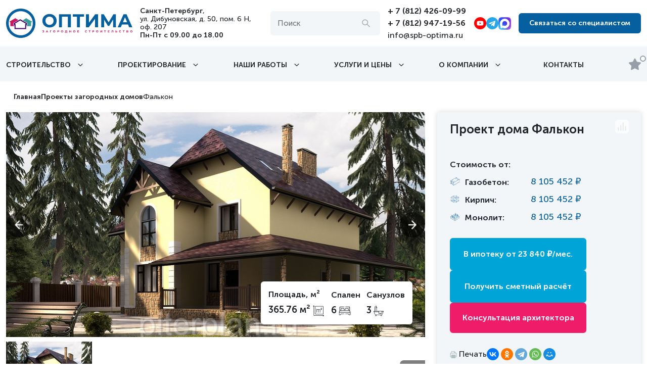

--- FILE ---
content_type: text/html; charset=UTF-8
request_url: https://www.spb-optima.ru/proekti-domov/falkon.html
body_size: 39800
content:
<!DOCTYPE html>
<html lang="ru">
<head>
    
            <base href="https://www.spb-optima.ru/">
<title>Проект дома Фалькон площадью 365.76 м2</title>
<meta name="description" content="Проект дома Фалькон по технологии Поризованный кирпич/газобетон (альтернативно), площадью 365.76 м2 по цене от 8 105 452 рублей под ключ в Санкт-Петербурге и Ленинградской области.">
<meta charset="UTF-8">
<link rel="shortcut icon" href="favicon.ico">
<link rel="shortcut icon" href="assets/images/favicon.png" type="image/x-icon">

<meta name="viewport" content="width=device-width, initial-scale=1.0">
<meta property="og:type" content="website">
<meta property="og:title" content="Проект дома Фалькон площадью 365.76 м2">
<meta property="og:description" content="Проект дома Фалькон по технологии Поризованный кирпич/газобетон (альтернативно), площадью 365.76 м2 по цене от 8 105 452 рублей под ключ в Санкт-Петербурге и Ленинградской области.">
<meta property="og:url" content="https://www.spb-optima.ru/proekti-domov/falkon.html">
<meta property="og:image" content="https://www.spb-optima.ru/templates/Optima/images/logo.png">




<!--<link rel="canonical" href="https://www.spb-optima.ru/proekti-domov/falkon.html">-->
<link rel="canonical" href="https://www.spb-optima.ru/proekti-domov/falkon.html">

<link rel="preload" fetchpriority="high" as="image" href="/images/page-banners/main-banner-3-mini.webp" type="image/webp">
<!--стили селектов-->
<!--link rel="stylesheet" href="/templates/Optima/libs/swiper-bundle.min.css"/>
<link rel="stylesheet" href="/templates/Optima/libs/jquery-ui-slider-pips.css"/>
<link rel="stylesheet" href="/templates/Optima/css/bootstrap.min.css">

<link rel="stylesheet" href="/templates/Optima/css/select2.min.css"/>

<link rel="stylesheet" href="/templates/Optima/libs/fancybox.min.css"/>
<link rel="stylesheet" href="/templates/Optima/libs/nice-select.css"/>
<link rel="stylesheet" href="/templates/Optima/css/dd.css">
<link rel="stylesheet" href="/templates/Optima/css/jquery-ui.min.css"/>
 

<link rel="stylesheet" href="/templates/Optima/css/responsive.css">
<link rel="stylesheet" href="/templates/Optima/css/custom.css?ver=36">
<link rel="stylesheet" href="/templates/Optima/css/style.css?ver=5">
<link rel="stylesheet" href="/templates/Optima/css/index-custom.css?ver=25"-->

<link rel="stylesheet" href="/assets/components/modxminify/cache/styles-1-1761193798.min.css">

<meta name="p:domain_verify" content="a8ce09b6ce9d9615dca1e9119f079fe0"/>
<meta name="google-site-verification" content="I9QqctBXyCxWUhGLWVJ51znkWosthtRFd7Og5YLbIls" />
    
<link rel="stylesheet" href="/assets/components/minishop2/css/web/default.css?v=8124027e82" type="text/css" />
<link rel="stylesheet" href="/assets/components/minishop2/css/web/lib/jquery.jgrowl.min.css" type="text/css" />
<script>miniShop2Config = {"close_all_message":"\u0437\u0430\u043a\u0440\u044b\u0442\u044c \u0432\u0441\u0435","cssUrl":"\/assets\/components\/minishop2\/css\/web\/","jsUrl":"\/assets\/components\/minishop2\/js\/web\/","actionUrl":"\/assets\/components\/minishop2\/action.php","ctx":"web","price_format":[2,"."," "],"price_format_no_zeros":true,"weight_format":[3,"."," "],"weight_format_no_zeros":true};</script>
<link rel="stylesheet" href="/assets/components/ajaxform/css/default.css" type="text/css" />
<link rel="stylesheet" href="/assets/components/msfavorites/css/default.min.css?v=1fe05500" type="text/css" />

<meta name="msfavorites:version" content="3.0.11-beta">
<meta name="msfavorites:ctx" content="web">
<meta name="msfavorites:actionUrl" content="/assets/components/msfavorites/action.php">

<link rel="stylesheet" href="/assets/components/comparison/css/default.css" type="text/css" />
<script src="https://www.google.com/recaptcha/api.js?onload=ReCaptchaCallbackV3&render=6LfqPnwqAAAAAIL-bYUUeQYoodR5XPzJfSr_b7pv" async></script>
</head>
<body>
    
    <div class="header-fixed">
    <div class="container header-fixed__wrap">
        <div class="header-fixed__left">
            <button class="header-fixed__hamburger">
                <svg viewBox="0 0 32 32" xmlns="http://www.w3.org/2000/svg"><g id="burger,-menu,-more,-sort" fill-rule="evenodd"><path id="Shape" d="m28 23v2h-24v-2zm0-8v2h-24v-2zm0-8v2h-24v-2z" fill="#fff" fill-rule="nonzero"/></g>
                </svg>
            </button>
            <div class="header-fixed__logo">
                <a href="/" class="header-fixed__logo-link">
                    <svg width="40" height="40" viewBox="0 0 58 58" version="1.1" style="fill-rule:evenodd;clip-rule:evenodd;stroke-linejoin:round;stroke-miterlimit:2;">
                        <g transform="matrix(1,0,0,1,-153.234,-35.7619)">
                            <g transform="matrix(1,0,0,1,16.3,-60.8)">
                                <g transform="matrix(1,0,0,1,-7.56439,0)">
                                    <g transform="matrix(1,0,0,1,-0.673143,0)">
                                        <g id="logo-house-right" transform="matrix(1,0,0,1,-8.06245,60.8)">
                                            <path d="M184.211,61.379L181.928,62.788L181.76,63.837L183.372,63.837L183.388,71.738L191.717,71.738L191.717,67.862L193.343,67.862L193.239,66.659L184.211,61.379ZM185.656,60.487L193.997,65.365C194.417,65.61 194.692,66.045 194.734,66.531L194.838,67.733C194.874,68.152 194.733,68.566 194.448,68.876C194.164,69.186 193.763,69.362 193.343,69.362C193.343,69.362 193.217,69.362 193.217,69.362L193.217,71.738L202.353,71.738L202.353,63.864L203.979,63.864L203.875,62.662L192.712,56.133L185.656,60.487Z" style="fill:rgb(255,255,255);"></path>
                                        </g>
                                        <g id="logo-house-left" transform="matrix(1,0,0,1,-8.06245,60.8)">
                                            <path d="M178.761,60.414L171.441,56.133L160.656,62.788L160.488,63.837L162.1,63.837L162.116,71.738L171.244,71.738L171.239,69.334L171.124,69.334C170.685,69.334 170.268,69.142 169.983,68.808C169.698,68.473 169.574,68.031 169.643,67.597L169.811,66.548C169.88,66.118 170.133,65.738 170.504,65.509L178.761,60.414ZM180.227,61.272L171.292,66.785L171.124,67.834L172.736,67.834L172.744,71.738L181.081,71.738L181.081,63.864L182.707,63.864L182.604,62.662L180.227,61.272Z" style="fill:rgb(255,255,255);"></path>
                                        </g>
                                        <g id="logo-house-center" transform="matrix(1,0,0,1,0.734678,0)">
                                            <path d="M162.327,128.634L163.939,128.634L163.955,136.536L182.92,136.536L182.92,128.662L184.546,128.662L184.442,127.459L173.279,120.931L162.495,127.585L162.327,128.634Z" style="fill:rgb(255,255,255);"></path>
                                        </g>
                                    </g>
                                    <path id="logo-circle" d="M173.498,96.562C189.504,96.562 202.498,109.556 202.498,125.562C202.498,141.567 189.504,154.562 173.498,154.562C157.493,154.562 144.498,141.567 144.498,125.562C144.498,109.556 157.493,96.562 173.498,96.562ZM173.498,100.562C187.296,100.562 198.498,111.764 198.498,125.562C198.498,139.36 187.296,150.562 173.498,150.562C159.7,150.562 148.498,139.36 148.498,125.562C148.498,111.764 159.7,100.562 173.498,100.562Z" style="fill:rgb(255,255,255);"></path>
                                </g>
                            </g>
                        </g>
                    </svg>
                </a>
            </div>
            <div class="header-fixed__name">
                <svg width="115" height="18" viewBox="0 0 115 18" fill="none" xmlns="http://www.w3.org/2000/svg">
                    <path d="M9.67591 17.1511C7.96908 17.1511 6.42155 16.787 5.05609 16.036C3.69063 15.3077 2.62102 14.3064 1.84726 13.0092C1.0735 11.712 0.686615 10.2555 0.686615 8.63974C0.686615 7.02395 1.0735 5.59021 1.84726 4.29302C2.62102 2.99584 3.69063 1.97174 5.05609 1.24349C6.42155 0.515246 7.96908 0.151123 9.67591 0.151123C11.3827 0.151123 12.9075 0.515246 14.273 1.24349C15.6384 1.97174 16.708 2.99584 17.5046 4.29302C18.2783 5.59021 18.6652 7.02395 18.6652 8.63974C18.6652 10.2555 18.2783 11.712 17.5046 13.0092C16.708 14.3064 15.6384 15.3077 14.273 16.036C12.9075 16.787 11.3827 17.1511 9.67591 17.1511ZM9.67591 13.8968C10.6545 13.8968 11.5193 13.692 12.3158 13.2368C13.0896 12.7816 13.704 12.1672 14.1592 11.3707C14.5916 10.5741 14.8191 9.66384 14.8191 8.63974C14.8191 7.61565 14.5916 6.7281 14.1592 5.90882C13.704 5.1123 13.0896 4.49784 12.3158 4.04269C11.5193 3.61029 10.6545 3.38272 9.67591 3.38272C8.69732 3.38272 7.83253 3.61029 7.03601 4.04269C6.26225 4.49784 5.64779 5.1123 5.19264 5.90882C4.76024 6.7281 4.53267 7.61565 4.53267 8.63974C4.53267 9.66384 4.76024 10.5741 5.19264 11.3707C5.64779 12.1672 6.26225 12.7816 7.03601 13.2368C7.83253 13.692 8.69732 13.8968 9.67591 13.8968ZM36.5983 0.424215V16.878H32.8205V3.51926H25.4015V16.878H21.6009V0.424215H36.5983ZM53.2569 3.51926H47.9999V16.878H44.2448V3.51926H38.9878V0.424215H53.2569V3.51926ZM55.6465 0.424215H59.447V11.1431L67.2756 0.424215H70.8486V16.878H67.0936V6.18191L59.2422 16.878H55.6465V0.424215ZM89.9196 16.878L89.8968 7.02395L85.0494 15.1257H83.3653L78.5179 7.20601V16.878H74.945V0.424215H78.0855L84.2529 10.6424L90.3064 0.424215H93.447L93.4698 16.878H89.9196ZM108.695 13.3506H101.071L99.6143 16.878H95.7228L103.051 0.424215H106.806L114.157 16.878H110.151L108.695 13.3506ZM107.511 10.4604L104.894 4.15648L102.3 10.4604H107.511Z" fill="#F8F8F8"/>
                </svg>


            </div>
        </div>
        <div class="header-fixed__right">
            
        <div class="header-search mobile-search">
                    

                </div>
            <div class="header-fixed__info">
                <a href="tel:+78124260999" class="header-fixed__phone"><span>+ 7 (812)</span> 426-09-99</a>
                <p class="header-fixed__clock">Пн-Пт с 09.00 до 18.00</p>
            </div>
            <button class="header-fixed__btn js-popup-link" data-fancybox href="#callback">Связаться со специалистом</button>
        </div>
    </div>
</div>
<button class="hamburger">
    <span class="hamburger__name">МЕНЮ</span>
    <svg viewBox="0 0 32 32" xmlns="http://www.w3.org/2000/svg"><g id="burger,-menu,-more,-sort" fill="none" fill-rule="evenodd"><path id="Shape" d="m28 23v2h-24v-2zm0-8v2h-24v-2zm0-8v2h-24v-2z" fill="rgb(0,0,0)" fill-rule="nonzero"/></g></svg>
</button>
<section class="header">
    <div class="container">
        <div class="header-flex">
            <div class="header-flex-logo">
                <div class="header_logo">
                    <a href="/"><img alt="Лого" src="/templates/Optima/images/new-logo2.svg"></a>
                </div>
            </div>
            <div class="header-flex-text">
                <div class="header__stats">
                    <div class="header-text">
                        <span>Санкт-Петербург</span>, ул. Дибуновская, д. 50, пом. 6 Н, оф. 207 <span><br>Пн-Пт с 09.00 до 18.00</span>
                    </div>
                    
                </div>
            </div>

            <div class="header-flex-search">
                <div class="header-search">
                    
                    <div id="search_block">
                         <form action="">
                             <div>
                                 <input id="search123" type="text" placeholder="Поиск"><i class="icon icon-search pos-center"></i>
                             </div>
                                
                            </form>
                            <div>
                                <div class="close-search search_block_none">
                                    <svg xmlns="http://www.w3.org/2000/svg" version="1" viewBox="0 0 24 24"><path d="M13 12l5-5-1-1-5 5-5-5-1 1 5 5-5 5 1 1 5-5 5 5 1-1z"></path></svg>
                                </div>
                                <div id="search123_result" class="search_block_none">
                                
                                
                                <!--img class="imggif" src="media/l.gif" alt=""-->
                            </div>
                            </div>
                            
                    </div>
                    

                </div>
            </div>

            <div class="header-flex-contacts">
                <div class="header__contacts">
                    
                    
                    <div class="header__phone">
                        <a href="tel:+78124260999">+ 7 (812) 426-09-99</a>
                    </div>
                    <div class="header__phone">
                        <a href="tel:+78129471956">+ 7 (812) 947-19-56</a>
                    </div>
                    <div class="header__time">
                       <a href="mailto:info@spb-optima.ru">
                        info@spb-optima.ru
                        </a>
                    </div>
                </div>
            </div>
            <div class="header-flex-socials">
        <div class="header__socials">
            <div class="header__socials_item"><a href="https://www.youtube.com/@spb-optima" target="_blank">
                <svg width="24px" height="24px" viewBox="0 0 48 48" fill="none" xmlns="http://www.w3.org/2000/svg">
                <circle cx="24" cy="24" r="24" fill="#FF0000"/>
                <path fill-rule="evenodd" clip-rule="evenodd" d="M35.3005 16.3781C35.6996 16.7772 35.9872 17.2739 36.1346 17.8187C36.9835 21.2357 36.7873 26.6324 36.1511 30.1813C36.0037 30.7261 35.7161 31.2228 35.317 31.6219C34.9179 32.021 34.4212 32.3086 33.8764 32.456C31.8819 33 23.8544 33 23.8544 33C23.8544 33 15.8269 33 13.8324 32.456C13.2876 32.3086 12.7909 32.021 12.3918 31.6219C11.9927 31.2228 11.7051 30.7261 11.5577 30.1813C10.7038 26.7791 10.9379 21.3791 11.5412 17.8352C11.6886 17.2903 11.9762 16.7936 12.3753 16.3945C12.7744 15.9954 13.2711 15.7079 13.8159 15.5604C15.8104 15.0165 23.8379 15 23.8379 15C23.8379 15 31.8654 15 33.8599 15.544C34.4047 15.6914 34.9014 15.979 35.3005 16.3781ZM27.9423 24L21.283 27.8571V20.1428L27.9423 24Z" fill="white"/>
                </svg></a>
            </div>
            <div class="header__socials_item"><a href="https://t.me/spb_optima" target="_blank" >
                <img src="templates/Optima/images/telegram.svg"></a>
            </div>
            <div class="header__socials_item"><a href="https://max.ru/u/f9LHodD0cOI2bZcwPxhRTH_WeC751W1rzokS6rnYmW1Rk9Bv2XAiZGUql7M" target="_blank">
                <img src="templates/Optima/images/max.svg"></a>
            </div>
<!--            <div class="header__socials_item" onclick="window.open('https://dzen.ru/spboptima')">
                <img src="templates/Optima/images/ya-zen.svg">
            </div>-->
        </div>
    </div>
            <div class="header-flex-button">
                <button class="callback-btn js-popup-link" data-fancybox href="#callback">Связаться со специалистом</button>
            </div>
        </div>
    </div>
</section>
<section class="naw-wr">
    <div class="container">
        <button class="nav-mobile-close"><svg version="1.1" id="Layer_1" xmlns="http://www.w3.org/2000/svg" xmlns:xlink="http://www.w3.org/1999/xlink" x="0px" y="0px" viewBox="0 0 512 512" style="enable-background:new 0 0 512 512;" xml:space="preserve"><g><g><polygon points="512,59.076 452.922,0 256,196.922 59.076,0 0,59.076 196.922,256 0,452.922 59.076,512 256,315.076 452.922,512 512,452.922 315.076,256 "></polygon></g></g></svg></button>
        <ul class="nav">
            <li class="nav__item nav__item_sec">
                <!--<a href="#">-->
                
                    <span class="nav__link">Строительство</span>
                <!--</a>-->
                <span class="arrow">
                    
                    <svg width="10" height="7" viewBox="0 0 10 7" fill="none" xmlns="http://www.w3.org/2000/svg">
                        <path d="M1 1.5L5 5.5L9 1.5" stroke="#212529" stroke-width="1.2" stroke-linecap="round" stroke-linejoin="round"/>
                    </svg>
                </span>
                
                
                <ul class="nav-sec nav-sec-level1">
                    <li>
                        <a class="nav-sec__link" href="/dom-iz-kirpicha.html">Дома из кирпича</a>
                    </li>
                    <li>
                        <a class="nav-sec__link" href="/dom-iz-gazobetona.html">Дома из газобетона</a>
                    </li>
                    <li>
                        <a class="nav-sec__link" href="/stroitelstvo-kottedgei/monolitnye-doma.html">Монолитные дома</a>
                    </li>
                    <li>
                        <a class="nav-sec__link" href="/modulnie-doma.html">Модульные дома</a>
                    </li>
                    <li>
                        <a class="optima-malina nav-sec__link" href="/energoeffektivnyy-house.html">Энергоэффективные дома</a>
                    </li>
                    <li>
                        <a class="nav-sec__link" href="/stroitelstvo-kottedgei/kamennye-doma.html">Каменные дома</a>
                    </li>
                    <li>
                        <a class="nav-sec__link" href="/stroitelstvo-iz-penoblokov.html">Дома из пеноблоков</a>
                    </li>
                </ul>
                
                
            </li>
            <li class="nav__item nav__item_sec">
                <!--<a href="#">-->
                <span class="nav__link">Проектирование</span>
                
                <!--</a>-->
                <span class="arrow">
                    <svg width="10" height="7" viewBox="0 0 10 7" fill="none" xmlns="http://www.w3.org/2000/svg">
                        <path d="M1 1.5L5 5.5L9 1.5" stroke="#212529" stroke-width="1.2" stroke-linecap="round" stroke-linejoin="round"/>
                    </svg>
                </span>
                <ul class="nav-sec nav-sec-level1">
                    <li>
                        <a class="nav-sec__link" href="/konstruktor-doma.html">Конструктор вашего дома</a>
                    </li>
                    <li>
                        <a class="nav-sec__link" href="/proektirovanie.html">Проектирование под ключ</a>
                    </li>
                    <li>
                        <a class="nav-sec__link" href="/proekti-domov/besplatnie-proekti.html">Бесплатные проекты</a>
                    </li>
                    <li>
                        <a class="nav-sec__link" href="/proekti-domov.html">Проекты домов</a>
                    </li>
                </ul>
               
            </li>
           <!--  <li class="nav__item">
               <a class="nav__link" href="/akczii.html">Акции</a>
           </li> -->
            <li class="nav__item nav__item_sec">
                <!--<a href="#">-->
                <span class="nav__link">Наши работы</span>
                
                <!--</a>-->
                <span class="arrow">
                    <svg width="10" height="7" viewBox="0 0 10 7" fill="none" xmlns="http://www.w3.org/2000/svg">
                        <path d="M1 1.5L5 5.5L9 1.5" stroke="#212529" stroke-width="1.2" stroke-linecap="round" stroke-linejoin="round"/>
                    </svg>
                </span>
                <ul class="nav-sec nav-sec-level1">
                    <li>
                        <a class="nav-sec__link" href="/geografiya-stroitelstva.html">Построенные дома</a>
                    </li>
                    <li>
                        <a class="nav-sec__link optima-malina" href="/otzivi-klientov-o-kompanii.html">Отзывы</a>
                    </li>
                    <li>
                        <a class="nav-sec__link optima-malina" href="/ekskursii.html">Посетить объекты</a>
                    </li>
                    <li>
                        <a class="nav-sec__link" href="/fotogalerry.html">Фото и видео</a>
                    </li>
                </ul>
                
            </li>
            <li class="nav__item nav__item_sec">
                <!--<a href="#">-->
                <span class="nav__link">Услуги и цены</span>
                
               <!-- </a>-->
                <span class="arrow">
                    <svg width="10" height="7" viewBox="0 0 10 7" fill="none" xmlns="http://www.w3.org/2000/svg">
                        <path d="M1 1.5L5 5.5L9 1.5" stroke="#212529" stroke-width="1.2" stroke-linecap="round" stroke-linejoin="round"/>
                    </svg>
                </span>
                <ul class="nav-sec nav-sec-level1">
                    <li>
                        <a class="nav-sec__link" href="/tseny.html">Цены</a>
                    </li>
                    <li>
                        <a class="nav-sec__link" href="/servis/kredit.html">Ипотека</a>
                    </li>
                    <li>
                        <a class="nav-sec__link" href="/kalk-stroy.html">Онлайн калькулятор</a>
                    </li>
                    <li>
                        <a class="nav-sec__link" href="/injenernie-seti/engineering-systems.html">Инженерные системы дома</a>
                    </li>
                    <li>
                        <a class="nav-sec__link" href="/landshaftnyy-design/order-of-the-work-land-design.html">Ландшафт и благоустройство</a>
                    </li>
                    <li>
                        <a class="nav-sec__link optima-malina" href="/informatsiya/dom-poleznyj-dlya-zdorovya.html">Дом, полезный для здоровья</a>
                    </li>
                    <li>
                        <a class="nav-sec__link optima-malina" href="/servis-polnogo-cikla.html">Сервис полного цикла</a>
                    </li>
                    <li>
                        <a class="nav-sec__link" href="/fundament-doma.html">Фундамент</a>
                    </li>
                    <li>
                        <a class="nav-sec__link" href="/otdelka.html">Дизайн интерьера и ремонт</a>
                    </li>
                </ul>
                
            </li>
            <li class="nav__item nav__item_sec">
                <!--<a href="/about-company.html">-->
                <span class="nav__link">О компании</span>
                
                <!--</a>-->
                <span class="arrow">
                    <svg width="10" height="7" viewBox="0 0 10 7" fill="none" xmlns="http://www.w3.org/2000/svg">
                        <path d="M1 1.5L5 5.5L9 1.5" stroke="#212529" stroke-width="1.2" stroke-linecap="round" stroke-linejoin="round"/>
                    </svg>
                </span>
                <ul class="nav-sec nav-sec-level1">
                    <li>
                        <a class="nav-sec__link" href="/about-company.html">Информация о компании</a>
                    </li>
                    <li>
                        <a class="nav-sec__link" href="/about-company/rekvizity.html">Реквизиты</a>
                    </li>
                    <li>
                        <a class="nav-sec__link" href="/kachestvo.html">Гарантия</a>
                    </li>
                    <li>
                        <a class="nav-sec__link" href="/allnews.html">Новости</a>
                    </li>
                    <li>
                        <a class="nav-sec__link" href="/blog">Блог</a>
                    </li>
                    <li>
                        <a class="nav-sec__link" href="/partnery.html">Партнеры</a>
                    </li>
                    <li>
                        <a class="nav-sec__link" href="/vakansii.html">Вакансии</a>
                    </li>
                    <li>
                        <a class="nav-sec__link optima-malina" href="/sinergidom.pdf">Скачать Презентацию (PDF)</a>
                    </li>
                </ul>
                
            </li>
            <li class="nav__item">
                <a class="nav__link" href="/contacts.html">Контакты</a>
            </li>
            <li class="nav__item_icons">
                <a class="nav__link_icon msfavorites" href="/izbrannoe.html">
                    <img src="/templates/Optima/images/stars.svg">
        <span class="msfavorites-total schet" data-data-list="default"></span></a>
        <!--        <span  class="comparison added can_compare comparison-default" data-id="416" data-list="default">
<a class="nav__link_icon comparison-go" href="https://www.spb-optima.ru/sravnenie-proektov.html">
    <img src="/templates/Optima/images/comp.svg" alt="">
    <span  class="schet comparison-total">0</span>
</a>
</span>-->
                
            </li>
        </ul>
    </div>
</section>

    


    <div class="breadcrumbs breadcrumbs__wrap">
        <div class="container">
            <ul class="breadcrumbs__list"><li class="breadcrumbs__item"><a href="/">Главная</a></li>
<li class="breadcrumbs__item"><a href="https://www.spb-optima.ru/proekti-domov.html">Проекты загородных домов</a></li>
<li class="breadcrumbs__item"> Фалькон </li></ul>        </div>
    </div>
    



<script type="application/ld+json">
{
 "@context": "https://schema.org",
 "@type": "BreadcrumbList",
 "itemListElement":
[ {
   "@type": "ListItem",
   "position": 1,
   "item":
   {
    "@id": "https://www.spb-optima.ru/",
    "name": "Строительство загородных домов под ключ в Санкт-Петербурге"
    }
  },
{
   "@type": "ListItem",
   "position": 2,
   "item":
   {
    "@id": "https://www.spb-optima.ru/proekti-domov.html",
    "name": "Проекты загородных домов"
    }
  },
{
   "@type": "ListItem",
   "position": 3,
   "item":
   {
    "@id": "https://www.spb-optima.ru/proekti-domov/falkon.html",
    "name": "Фалькон"
    }
  } ]
}
</script>


    

   
<main class="page-card"  itemscope itemtype="https://schema.org/Product">
    
    <div style="display:none" itemprop="brand" itemscope itemtype="https://schema.org/Brand">
      <span itemprop="name">Оптима Синергидом</span>
    </div>
    
<section class="page-card__top">
        <div class="container">
            <div class="row">
                <div class="col-lg-8">
                    <div class="page-card__slider card-slider">
    <div class="swiper card-slider__big">
        <div class="swiper-wrapper">
                                                      <div class="swiper-slide card-slider__big-slide">
                            <a href="/assets/images/products/416/vb.jpg" data-loop="true" data-fancybox="images">
                                <div class="card-slider__big-slide-bg" style="background: url('/assets/images/products/416/big/vb.jpg')" itemprop="image">
                                    
                                    <div class="wrap_m2 no_mob">
                                        
                                    
                                        <div>
                                            <div class="m2_bottom_margin">
                                                <p>Площадь, м²</p>
                                            </div>
                                            <div>
                                                <span class="m2_font">365.76 м²</span>
                                                
                                                <svg width="24" height="25" viewBox="0 0 24 25" fill="none" xmlns="http://www.w3.org/2000/svg">
                                                <path d="M6.42786 19.1909H20.6341C20.9307 19.1906 21.2151 19.0726 21.4249 18.8629C21.6347 18.6531 21.7527 18.3687 21.7531 18.0721V3.86585C21.7527 3.56917 21.6348 3.28474 21.425 3.07496C21.2152 2.86518 20.9308 2.7472 20.6341 2.74689H6.42786C6.13121 2.74724 5.84683 2.86524 5.63708 3.07502C5.42734 3.28479 5.30938 3.5692 5.30908 3.86585V18.0721C5.30942 18.3687 5.4274 18.6531 5.63714 18.8628C5.84688 19.0725 6.13124 19.1905 6.42786 19.1909ZM6.05908 3.86585C6.05916 3.76805 6.09803 3.67427 6.16716 3.6051C6.2363 3.53593 6.33006 3.49701 6.42786 3.49689H20.6341C20.7319 3.497 20.8257 3.53591 20.8949 3.60508C20.964 3.67425 21.0029 3.76803 21.0031 3.86585V18.0721C21.0029 18.1699 20.964 18.2636 20.8948 18.3328C20.8257 18.4019 20.7319 18.4408 20.6341 18.4409H6.42786C6.33008 18.4408 6.23632 18.4019 6.16718 18.3328C6.09804 18.2636 6.05916 18.1699 6.05908 18.0721V3.86585Z" fill="#212529"/>
                                                <path d="M8.63856 15.6967C8.7378 15.697 8.8331 15.6579 8.9036 15.5881C8.97409 15.5182 9.01403 15.4233 9.01466 15.3241L9.04085 11.1238C9.09743 9.31434 11.4343 9.32254 11.4782 11.1334V15.3217C11.4782 15.4211 11.5177 15.5165 11.588 15.5868C11.6583 15.6572 11.7537 15.6967 11.8532 15.6967C11.9526 15.6967 12.048 15.6572 12.1183 15.5868C12.1887 15.5165 12.2282 15.4211 12.2282 15.3217V11.1333C12.265 9.33061 14.6492 9.30189 14.6917 11.1334V15.3217C14.6931 15.4202 14.7333 15.5141 14.8034 15.5833C14.8736 15.6524 14.9682 15.6912 15.0667 15.6911C15.1652 15.6911 15.2597 15.6524 15.3299 15.5833C15.4001 15.5141 15.4402 15.4202 15.4417 15.3217V11.1333C15.4508 10.8626 15.4063 10.5927 15.3109 10.3392C15.2156 10.0856 15.0711 9.85341 14.8857 9.65582C14.7004 9.45823 14.478 9.29915 14.2311 9.18771C13.9841 9.07626 13.7177 9.01464 13.4469 9.00637C13.1293 9.01025 12.8177 9.09257 12.5396 9.24601C12.2616 9.39944 12.0257 9.61924 11.8532 9.88583C11.7061 9.65685 11.5113 9.46234 11.282 9.31561C11.0528 9.16887 10.7947 9.07337 10.5251 9.03563C10.2556 8.99789 9.98111 9.0188 9.72042 9.09694C9.45972 9.17507 9.21898 9.30859 9.01465 9.48835V8.89468C9.01319 8.79618 8.97303 8.70222 8.90286 8.63309C8.83269 8.56396 8.73814 8.52521 8.63964 8.52521C8.54114 8.52521 8.44659 8.56397 8.37642 8.6331C8.30626 8.70224 8.26611 8.7962 8.26465 8.8947V15.3217C8.26465 15.4209 8.30402 15.5162 8.37411 15.5865C8.4442 15.6567 8.5393 15.6964 8.63856 15.6967Z" fill="#212529"/>
                                                <path d="M16.8302 7.57101L17.2117 7.14291C17.2549 7.0925 17.3092 7.05268 17.3703 7.0265C17.4313 7.00031 17.4976 6.98846 17.564 6.99185C17.8978 7.0004 18.036 7.29648 18.0477 7.59791C18.051 7.77707 17.9843 7.95043 17.8617 8.08114L16.2864 9.6401C16.2348 9.69286 16.1998 9.7596 16.1857 9.83206C16.1716 9.90451 16.179 9.97952 16.2071 10.0478C16.2352 10.1161 16.2826 10.1746 16.3436 10.2162C16.4046 10.2577 16.4765 10.2805 16.5503 10.2817H18.4227C18.5209 10.2798 18.6144 10.2394 18.6832 10.1693C18.752 10.0992 18.7905 10.0049 18.7905 9.90668C18.7905 9.80847 18.7519 9.71418 18.6832 9.64407C18.6144 9.57395 18.5209 9.5336 18.4227 9.53169H17.4623L18.3892 8.61433C19.2335 7.84309 18.6722 6.09208 17.4456 6.24771C16.9493 6.24166 16.5689 6.72488 16.2703 7.07225C16.2064 7.14683 16.1744 7.24349 16.181 7.34145C16.1876 7.43942 16.2324 7.53088 16.3057 7.59619C16.379 7.6615 16.475 7.69545 16.5731 7.69074C16.6712 7.68603 16.7635 7.64304 16.8302 7.57101Z" fill="#212529"/>
                                                <path d="M22.8462 21.8749C22.8742 21.8064 22.8815 21.7311 22.8671 21.6585C22.8527 21.5858 22.8172 21.519 22.7651 21.4664L21.4969 20.1981C21.4266 20.1278 21.3312 20.0883 21.2317 20.0883C21.1323 20.0883 21.0369 20.1278 20.9666 20.1981C20.8963 20.2684 20.8568 20.3638 20.8568 20.4633C20.8568 20.5627 20.8963 20.6581 20.9666 20.7284L21.5948 21.3566H3.87352C3.67997 21.3564 3.49443 21.2794 3.35757 21.1425C3.22072 21.0057 3.14372 20.8201 3.14348 20.6266V2.90527L3.77171 3.5335C3.84248 3.60162 3.93715 3.63925 4.03537 3.63831C4.13359 3.63737 4.22752 3.59793 4.29697 3.52847C4.36642 3.45901 4.40585 3.36508 4.40679 3.26686C4.40772 3.16864 4.37008 3.07398 4.30196 3.00321L3.03371 1.73496C2.98105 1.68291 2.91425 1.64748 2.84161 1.63307C2.76898 1.61867 2.69371 1.62593 2.62516 1.65394C2.57929 1.67297 1.23498 3.00323 1.23498 3.00323C1.16674 3.07397 1.12901 3.16868 1.1299 3.26697C1.13079 3.36526 1.17023 3.45927 1.23973 3.52877C1.30924 3.59827 1.40325 3.6377 1.50154 3.63858C1.59983 3.63946 1.69453 3.60172 1.76527 3.53348L2.39348 2.90527V20.6266C2.39392 21.019 2.54999 21.3952 2.82746 21.6726C3.10493 21.9501 3.48112 22.1062 3.87352 22.1066H21.5948L20.9666 22.7349C20.9315 22.7696 20.9035 22.811 20.8844 22.8565C20.8653 22.9021 20.8554 22.951 20.8553 23.0004C20.8551 23.0499 20.8648 23.0988 20.8836 23.1445C20.9025 23.1902 20.9301 23.2317 20.9651 23.2666C21 23.3016 21.0415 23.3293 21.0872 23.3481C21.1329 23.367 21.1819 23.3766 21.2313 23.3765C21.2807 23.3763 21.3296 23.3664 21.3752 23.3473C21.4208 23.3282 21.4621 23.3003 21.4969 23.2651C21.4969 23.2651 22.8271 21.9208 22.8462 21.8749Z" fill="#212529"/>
                                                </svg>

                                            </div>
                                            
                                            
                                        </div>
                                    
                                        <div>
                                            <div class="m2_bottom_margin">
                                                <p>Спален</p>
                                            </div>
                                            <div>
                                                <span class="m2_font">6</span>
                                                
                                                <svg width="24" height="19" viewBox="0 0 24 19" fill="none" xmlns="http://www.w3.org/2000/svg">
                                                <g clip-path="url(#clip0_607_448)">
                                                <path fill-rule="evenodd" clip-rule="evenodd" d="M22.1712 9.06247V1.56144C22.1712 1.31785 21.9746 1.1203 21.7318 1.1203H13.7461C13.5033 1.1203 13.3066 1.31785 13.3066 1.56144C13.3066 1.80517 13.5033 2.00258 13.7461 2.00258H21.2923V8.38352C20.8206 8.11898 20.2874 7.95341 19.7199 7.91344C19.7743 7.04949 19.7393 6.16004 19.6136 5.20897C19.5461 4.69877 19.183 4.18208 18.6194 4.18208C18.5694 4.18208 18.5188 4.18663 18.4688 4.19518C17.6112 4.3431 16.8701 4.41189 16.1359 4.41189C15.4048 4.41189 14.6494 4.34296 13.7585 4.19477C13.7101 4.18677 13.6612 4.18264 13.6132 4.18264C13.1292 4.18264 12.73 4.58642 12.6199 5.18733C12.4568 6.07609 12.414 6.96912 12.4895 7.90282H11.487C11.5624 6.96885 11.5197 6.07595 11.3567 5.18733C11.2466 4.58642 10.8474 4.18264 10.3634 4.18264C10.3153 4.18264 10.2663 4.18663 10.218 4.19477C9.32712 4.34296 8.57181 4.41189 7.84067 4.41189C7.10651 4.41189 6.36534 4.34296 5.50772 4.19518C5.4576 4.18663 5.40692 4.18208 5.35721 4.18208C4.79361 4.18208 4.43037 4.69877 4.36295 5.20897C4.23715 6.15991 4.20227 7.04935 4.25665 7.91344C3.68921 7.95341 3.15582 8.11912 2.6841 8.38352V2.00258H10.2305C10.4733 2.00258 10.6699 1.80517 10.6699 1.56144C10.6699 1.31785 10.4733 1.1203 10.2305 1.1203H2.24478C2.00198 1.1203 1.80533 1.31785 1.80533 1.56144V9.06247C1.1456 9.74665 0.738281 10.6777 0.738281 11.7031V17.1805C0.738281 17.4243 0.934937 17.6217 1.17773 17.6217H3.55215C3.79495 17.6217 3.99161 17.4243 3.99161 17.1805C3.99161 16.302 4.7038 15.5869 5.57913 15.5869H10.2305C10.4733 15.5869 10.6699 15.3895 10.6699 15.1458C10.6699 14.9022 10.4733 14.7046 10.2305 14.7046H5.57913C4.36913 14.7046 3.35976 15.584 3.15198 16.7394H1.61719V12.4284H22.3594V16.7394H20.8246C20.6168 15.584 19.6074 14.7046 18.3974 14.7046H13.7461C13.5033 14.7046 13.3066 14.9022 13.3066 15.1458C13.3066 15.3895 13.5033 15.5869 13.7461 15.5869H18.3974C19.2728 15.5869 19.985 16.302 19.985 17.1805C19.985 17.4243 20.1816 17.6217 20.4244 17.6217H22.7988C23.0416 17.6217 23.2383 17.4243 23.2383 17.1805V11.7031C23.2383 10.6777 22.831 9.74665 22.1712 9.06247ZM13.4841 5.34697C13.5139 5.18554 13.5868 5.08683 13.6182 5.0656C14.5562 5.22152 15.3563 5.29417 16.1359 5.29417C16.9203 5.29417 17.708 5.22138 18.6166 5.06491C18.6465 5.08118 18.7226 5.17644 18.7423 5.32519C18.8627 6.23504 18.8951 7.08244 18.8402 7.90282H13.371C13.294 7.02054 13.3314 6.18086 13.4841 5.34697ZM5.2343 5.32519C5.25394 5.17644 5.33002 5.08091 5.36009 5.06491C6.26743 5.22124 7.05597 5.29417 7.84067 5.29417C8.61974 5.29417 9.41954 5.22152 10.3583 5.0656C10.3898 5.08683 10.4627 5.18554 10.4925 5.34683C10.6452 6.18072 10.6826 7.0204 10.6054 7.90282H5.13638C5.08145 7.0823 5.11372 6.23504 5.2343 5.32519ZM1.62131 11.5461C1.66182 10.7817 1.99704 10.0946 2.51422 9.59693C2.53331 9.58218 2.55089 9.56578 2.56723 9.54813C3.084 9.07487 3.77065 8.7851 4.52376 8.7851H19.4528C20.2058 8.7851 20.8924 9.0746 21.4092 9.54786C21.4255 9.56578 21.4434 9.58232 21.4625 9.59707C21.9797 10.0947 22.3147 10.7818 22.3553 11.5461H1.62131Z" fill="#212529"/>
                                                <path fill-rule="evenodd" clip-rule="evenodd" d="M11.9883 2.00258C12.2303 2.00258 12.4277 1.80448 12.4277 1.56144C12.4277 1.31854 12.2303 1.1203 11.9883 1.1203C11.7463 1.1203 11.5488 1.31854 11.5488 1.56144C11.5488 1.80448 11.7463 2.00258 11.9883 2.00258Z" fill="#212529"/>
                                                <path fill-rule="evenodd" clip-rule="evenodd" d="M11.9883 14.7047C11.7463 14.7047 11.5488 14.9029 11.5488 15.1458C11.5488 15.3888 11.7463 15.5869 11.9883 15.5869C12.2303 15.5869 12.4277 15.3888 12.4277 15.1458C12.4277 14.903 12.2303 14.7047 11.9883 14.7047Z" fill="#212529"/>
                                                </g>
                                                <defs>
                                                <clipPath id="clip0_607_448">
                                                <rect width="24" height="19" fill="white"/>
                                                </clipPath>
                                                </defs>
                                                </svg>
                                                
                                            </div>
                                           
                                                
                                           
                                        </div>
                                        <div>
                                            <div class="m2_bottom_margin">
                                                <p>Санузлов</p>
                                            </div>
                                            <div>
                                                
                                                <span class="m2_font">3</span>
                                                
                                                <svg width="20" height="21" viewBox="0 0 20 21" fill="none" xmlns="http://www.w3.org/2000/svg">
                                                <g clip-path="url(#clip0_607_430)">
                                                <path d="M18.9973 10.496H2.6705V3.16562C2.6705 2.06149 3.56557 1.16641 4.6697 1.16641H5.33611V2.53255C4.56033 2.69092 4.00317 3.37342 4.00333 4.16522C4.00333 4.34924 4.15249 4.4984 4.33651 4.4984H7.00213C7.18616 4.4984 7.33532 4.34924 7.33532 4.16522C7.33547 3.37342 6.77831 2.69088 6.00253 2.53255V0.833187C6.00253 0.649159 5.85333 0.5 5.66934 0.5H4.66974C3.19751 0.5 2.00408 1.69343 2.00408 3.16562V10.496H1.00448C0.452439 10.496 0.00488281 10.9436 0.00488281 11.4956C0.00488281 12.0477 0.452399 12.4952 1.00448 12.4952C1.09445 14.9209 2.13403 17.4932 3.69009 18.2562C3.18697 18.7936 3.21473 19.637 3.75202 20.1401C4.28934 20.6432 5.13276 20.6154 5.63588 20.0782C6.03943 19.6472 6.11131 19.0021 5.81256 18.4928H14.1859C14.0661 18.6946 14.0018 18.9245 13.9993 19.1592C13.9949 19.8953 14.5881 20.4955 15.3242 20.4999C16.0602 20.5043 16.6605 19.9111 16.6648 19.175C16.6669 18.834 16.5381 18.5052 16.305 18.2563C17.8611 17.4933 18.9007 14.9209 18.9973 12.4952C19.5493 12.4952 19.9969 12.0477 19.9969 11.4956C19.9969 10.9436 19.5494 10.496 18.9973 10.496ZM6.001 3.22075C6.28687 3.3213 6.5117 3.54613 6.61225 3.83199H4.72636C4.90953 3.31122 5.48024 3.03754 6.001 3.22075ZM11.0005 11.1624H15.6653V14.8276H11.0005V11.1624ZM0.671297 11.4956C0.671297 11.3116 0.820456 11.1624 1.00448 11.1624H10.3341V11.8288H1.00448C0.820456 11.8288 0.671297 11.6796 0.671297 11.4956ZM4.6697 19.8256C4.30164 19.8256 4.00329 19.5272 4.00329 19.1592C4.00329 18.7911 4.30164 18.4928 4.6697 18.4928C5.03776 18.4928 5.33611 18.7911 5.33611 19.1592C5.33611 19.5272 5.03776 19.8256 4.6697 19.8256ZM15.3321 19.8256C14.9641 19.8256 14.6657 19.5272 14.6657 19.1592C14.6657 18.7911 14.9641 18.4928 15.3321 18.4928C15.7002 18.4928 15.9985 18.7911 15.9985 19.1592C15.9985 19.5272 15.7001 19.8256 15.3321 19.8256ZM15.3321 17.8264H4.6697C3.18697 17.8264 1.78753 15.2807 1.6709 12.4952H10.3341V15.8272C10.3341 16.0112 10.4833 16.1604 10.6673 16.1604C10.8513 16.1604 11.0005 16.0112 11.0005 15.8272V15.494H11.6669V15.8272C11.6669 16.0112 11.8161 16.1604 12.0001 16.1604C12.1841 16.1604 12.3333 16.0112 12.3333 15.8272V15.494H12.9997V15.8272C12.9997 16.0112 13.1489 16.1604 13.3329 16.1604C13.5169 16.1604 13.6661 16.0112 13.6661 15.8272V15.494H14.3325V15.8272C14.3325 16.0112 14.4816 16.1604 14.6657 16.1604C14.8497 16.1604 14.9989 16.0112 14.9989 15.8272V15.494H15.6653V15.8272C15.6653 16.0112 15.8144 16.1604 15.9985 16.1604C16.1825 16.1604 16.3316 16.0112 16.3316 15.8272V12.4952H18.3308C18.2143 15.2808 16.8149 17.8264 15.3321 17.8264ZM18.9973 11.8288H16.3317V11.1624H18.9973C19.1813 11.1624 19.3305 11.3116 19.3305 11.4956C19.3305 11.6796 19.1813 11.8288 18.9973 11.8288Z" fill="#212529"/>
                                                <path d="M6.00231 5.49804C6.00231 5.31402 5.85311 5.16486 5.66912 5.16486C5.48514 5.16486 5.33594 5.31402 5.33594 5.49804V5.83123C5.33594 6.01526 5.4851 6.16442 5.66912 6.16442C5.85315 6.16442 6.00231 6.01526 6.00231 5.83123V5.49804Z" fill="#212529"/>
                                                <path d="M6.00231 7.164C6.00231 6.97997 5.85311 6.83081 5.66912 6.83081C5.48514 6.83081 5.33594 6.97997 5.33594 7.164V7.49718C5.33594 7.68121 5.4851 7.83037 5.66912 7.83037C5.85315 7.83037 6.00231 7.68121 6.00231 7.49718V7.164Z" fill="#212529"/>
                                                <path d="M5.66912 8.49677C5.4851 8.49677 5.33594 8.64596 5.33594 8.82995V9.16314C5.33594 9.34717 5.4851 9.49633 5.66912 9.49633C5.85315 9.49633 6.00231 9.34717 6.00231 9.16314V8.82995C6.00231 8.64596 5.85315 8.49677 5.66912 8.49677Z" fill="#212529"/>
                                                <path d="M7.33581 5.49804C7.33581 5.31402 7.18665 5.16486 7.00262 5.16486C6.81859 5.16486 6.66943 5.31402 6.66943 5.49804V5.83123C6.66943 6.01526 6.81859 6.16442 7.00262 6.16442C7.18665 6.16442 7.33581 6.01526 7.33581 5.83123V5.49804Z" fill="#212529"/>
                                                <path d="M7.33581 7.164C7.33581 6.97997 7.18665 6.83081 7.00262 6.83081C6.81859 6.83081 6.66943 6.97997 6.66943 7.164V7.49718C6.66943 7.68121 6.81859 7.83037 7.00262 7.83037C7.18665 7.83037 7.33581 7.68121 7.33581 7.49718V7.164Z" fill="#212529"/>
                                                <path d="M7.00213 8.49677C6.8181 8.49677 6.66895 8.64596 6.66895 8.82995V9.16314C6.66895 9.34717 6.8181 9.49633 7.00213 9.49633C7.18616 9.49633 7.33532 9.34717 7.33532 9.16314V8.82995C7.33536 8.64596 7.18616 8.49677 7.00213 8.49677Z" fill="#212529"/>
                                                <path d="M4.67028 5.49804C4.67028 5.31402 4.52112 5.16486 4.33709 5.16486C4.15307 5.16486 4.00391 5.31402 4.00391 5.49804V5.83123C4.00391 6.01526 4.15307 6.16442 4.33709 6.16442C4.52112 6.16442 4.67028 6.01526 4.67028 5.83123V5.49804Z" fill="#212529"/>
                                                <path d="M4.67028 7.164C4.67028 6.97997 4.52112 6.83081 4.33709 6.83081C4.15307 6.83081 4.00391 6.97997 4.00391 7.164V7.49718C4.00391 7.68121 4.15307 7.83037 4.33709 7.83037C4.52112 7.83037 4.67028 7.68121 4.67028 7.49718V7.164Z" fill="#212529"/>
                                                <path d="M4.33709 8.49677C4.15307 8.49677 4.00391 8.64596 4.00391 8.82995V9.16314C4.00391 9.34717 4.15307 9.49633 4.33709 9.49633C4.52112 9.49633 4.67028 9.34717 4.67028 9.16314V8.82995C4.67028 8.64596 4.52108 8.49677 4.33709 8.49677Z" fill="#212529"/>
                                                </g>
                                                <defs>
                                                <clipPath id="clip0_607_430">
                                                <rect width="20" height="21" fill="white"/>
                                                </clipPath>
                                                </defs>
                                                </svg>


                                            </div>
                                           
                                                
                                          
                                        </div>
                                        
                                    </div>
                                    
                                </div>
                            </a>
                        </div>
                                            <div class="swiper-slide card-slider__big-slide">
                            <a href="/assets/images/products/416/vb1.jpg" data-loop="true" data-fancybox="images">
                                <div class="card-slider__big-slide-bg" style="background: url('/assets/images/products/416/big/vb1.jpg')" itemprop="image">
                                    
                                    <div class="wrap_m2 no_mob">
                                        
                                    
                                        <div>
                                            <div class="m2_bottom_margin">
                                                <p>Площадь, м²</p>
                                            </div>
                                            <div>
                                                <span class="m2_font">365.76 м²</span>
                                                
                                                <svg width="24" height="25" viewBox="0 0 24 25" fill="none" xmlns="http://www.w3.org/2000/svg">
                                                <path d="M6.42786 19.1909H20.6341C20.9307 19.1906 21.2151 19.0726 21.4249 18.8629C21.6347 18.6531 21.7527 18.3687 21.7531 18.0721V3.86585C21.7527 3.56917 21.6348 3.28474 21.425 3.07496C21.2152 2.86518 20.9308 2.7472 20.6341 2.74689H6.42786C6.13121 2.74724 5.84683 2.86524 5.63708 3.07502C5.42734 3.28479 5.30938 3.5692 5.30908 3.86585V18.0721C5.30942 18.3687 5.4274 18.6531 5.63714 18.8628C5.84688 19.0725 6.13124 19.1905 6.42786 19.1909ZM6.05908 3.86585C6.05916 3.76805 6.09803 3.67427 6.16716 3.6051C6.2363 3.53593 6.33006 3.49701 6.42786 3.49689H20.6341C20.7319 3.497 20.8257 3.53591 20.8949 3.60508C20.964 3.67425 21.0029 3.76803 21.0031 3.86585V18.0721C21.0029 18.1699 20.964 18.2636 20.8948 18.3328C20.8257 18.4019 20.7319 18.4408 20.6341 18.4409H6.42786C6.33008 18.4408 6.23632 18.4019 6.16718 18.3328C6.09804 18.2636 6.05916 18.1699 6.05908 18.0721V3.86585Z" fill="#212529"/>
                                                <path d="M8.63856 15.6967C8.7378 15.697 8.8331 15.6579 8.9036 15.5881C8.97409 15.5182 9.01403 15.4233 9.01466 15.3241L9.04085 11.1238C9.09743 9.31434 11.4343 9.32254 11.4782 11.1334V15.3217C11.4782 15.4211 11.5177 15.5165 11.588 15.5868C11.6583 15.6572 11.7537 15.6967 11.8532 15.6967C11.9526 15.6967 12.048 15.6572 12.1183 15.5868C12.1887 15.5165 12.2282 15.4211 12.2282 15.3217V11.1333C12.265 9.33061 14.6492 9.30189 14.6917 11.1334V15.3217C14.6931 15.4202 14.7333 15.5141 14.8034 15.5833C14.8736 15.6524 14.9682 15.6912 15.0667 15.6911C15.1652 15.6911 15.2597 15.6524 15.3299 15.5833C15.4001 15.5141 15.4402 15.4202 15.4417 15.3217V11.1333C15.4508 10.8626 15.4063 10.5927 15.3109 10.3392C15.2156 10.0856 15.0711 9.85341 14.8857 9.65582C14.7004 9.45823 14.478 9.29915 14.2311 9.18771C13.9841 9.07626 13.7177 9.01464 13.4469 9.00637C13.1293 9.01025 12.8177 9.09257 12.5396 9.24601C12.2616 9.39944 12.0257 9.61924 11.8532 9.88583C11.7061 9.65685 11.5113 9.46234 11.282 9.31561C11.0528 9.16887 10.7947 9.07337 10.5251 9.03563C10.2556 8.99789 9.98111 9.0188 9.72042 9.09694C9.45972 9.17507 9.21898 9.30859 9.01465 9.48835V8.89468C9.01319 8.79618 8.97303 8.70222 8.90286 8.63309C8.83269 8.56396 8.73814 8.52521 8.63964 8.52521C8.54114 8.52521 8.44659 8.56397 8.37642 8.6331C8.30626 8.70224 8.26611 8.7962 8.26465 8.8947V15.3217C8.26465 15.4209 8.30402 15.5162 8.37411 15.5865C8.4442 15.6567 8.5393 15.6964 8.63856 15.6967Z" fill="#212529"/>
                                                <path d="M16.8302 7.57101L17.2117 7.14291C17.2549 7.0925 17.3092 7.05268 17.3703 7.0265C17.4313 7.00031 17.4976 6.98846 17.564 6.99185C17.8978 7.0004 18.036 7.29648 18.0477 7.59791C18.051 7.77707 17.9843 7.95043 17.8617 8.08114L16.2864 9.6401C16.2348 9.69286 16.1998 9.7596 16.1857 9.83206C16.1716 9.90451 16.179 9.97952 16.2071 10.0478C16.2352 10.1161 16.2826 10.1746 16.3436 10.2162C16.4046 10.2577 16.4765 10.2805 16.5503 10.2817H18.4227C18.5209 10.2798 18.6144 10.2394 18.6832 10.1693C18.752 10.0992 18.7905 10.0049 18.7905 9.90668C18.7905 9.80847 18.7519 9.71418 18.6832 9.64407C18.6144 9.57395 18.5209 9.5336 18.4227 9.53169H17.4623L18.3892 8.61433C19.2335 7.84309 18.6722 6.09208 17.4456 6.24771C16.9493 6.24166 16.5689 6.72488 16.2703 7.07225C16.2064 7.14683 16.1744 7.24349 16.181 7.34145C16.1876 7.43942 16.2324 7.53088 16.3057 7.59619C16.379 7.6615 16.475 7.69545 16.5731 7.69074C16.6712 7.68603 16.7635 7.64304 16.8302 7.57101Z" fill="#212529"/>
                                                <path d="M22.8462 21.8749C22.8742 21.8064 22.8815 21.7311 22.8671 21.6585C22.8527 21.5858 22.8172 21.519 22.7651 21.4664L21.4969 20.1981C21.4266 20.1278 21.3312 20.0883 21.2317 20.0883C21.1323 20.0883 21.0369 20.1278 20.9666 20.1981C20.8963 20.2684 20.8568 20.3638 20.8568 20.4633C20.8568 20.5627 20.8963 20.6581 20.9666 20.7284L21.5948 21.3566H3.87352C3.67997 21.3564 3.49443 21.2794 3.35757 21.1425C3.22072 21.0057 3.14372 20.8201 3.14348 20.6266V2.90527L3.77171 3.5335C3.84248 3.60162 3.93715 3.63925 4.03537 3.63831C4.13359 3.63737 4.22752 3.59793 4.29697 3.52847C4.36642 3.45901 4.40585 3.36508 4.40679 3.26686C4.40772 3.16864 4.37008 3.07398 4.30196 3.00321L3.03371 1.73496C2.98105 1.68291 2.91425 1.64748 2.84161 1.63307C2.76898 1.61867 2.69371 1.62593 2.62516 1.65394C2.57929 1.67297 1.23498 3.00323 1.23498 3.00323C1.16674 3.07397 1.12901 3.16868 1.1299 3.26697C1.13079 3.36526 1.17023 3.45927 1.23973 3.52877C1.30924 3.59827 1.40325 3.6377 1.50154 3.63858C1.59983 3.63946 1.69453 3.60172 1.76527 3.53348L2.39348 2.90527V20.6266C2.39392 21.019 2.54999 21.3952 2.82746 21.6726C3.10493 21.9501 3.48112 22.1062 3.87352 22.1066H21.5948L20.9666 22.7349C20.9315 22.7696 20.9035 22.811 20.8844 22.8565C20.8653 22.9021 20.8554 22.951 20.8553 23.0004C20.8551 23.0499 20.8648 23.0988 20.8836 23.1445C20.9025 23.1902 20.9301 23.2317 20.9651 23.2666C21 23.3016 21.0415 23.3293 21.0872 23.3481C21.1329 23.367 21.1819 23.3766 21.2313 23.3765C21.2807 23.3763 21.3296 23.3664 21.3752 23.3473C21.4208 23.3282 21.4621 23.3003 21.4969 23.2651C21.4969 23.2651 22.8271 21.9208 22.8462 21.8749Z" fill="#212529"/>
                                                </svg>

                                            </div>
                                            
                                            
                                        </div>
                                    
                                        <div>
                                            <div class="m2_bottom_margin">
                                                <p>Спален</p>
                                            </div>
                                            <div>
                                                <span class="m2_font">6</span>
                                                
                                                <svg width="24" height="19" viewBox="0 0 24 19" fill="none" xmlns="http://www.w3.org/2000/svg">
                                                <g clip-path="url(#clip0_607_448)">
                                                <path fill-rule="evenodd" clip-rule="evenodd" d="M22.1712 9.06247V1.56144C22.1712 1.31785 21.9746 1.1203 21.7318 1.1203H13.7461C13.5033 1.1203 13.3066 1.31785 13.3066 1.56144C13.3066 1.80517 13.5033 2.00258 13.7461 2.00258H21.2923V8.38352C20.8206 8.11898 20.2874 7.95341 19.7199 7.91344C19.7743 7.04949 19.7393 6.16004 19.6136 5.20897C19.5461 4.69877 19.183 4.18208 18.6194 4.18208C18.5694 4.18208 18.5188 4.18663 18.4688 4.19518C17.6112 4.3431 16.8701 4.41189 16.1359 4.41189C15.4048 4.41189 14.6494 4.34296 13.7585 4.19477C13.7101 4.18677 13.6612 4.18264 13.6132 4.18264C13.1292 4.18264 12.73 4.58642 12.6199 5.18733C12.4568 6.07609 12.414 6.96912 12.4895 7.90282H11.487C11.5624 6.96885 11.5197 6.07595 11.3567 5.18733C11.2466 4.58642 10.8474 4.18264 10.3634 4.18264C10.3153 4.18264 10.2663 4.18663 10.218 4.19477C9.32712 4.34296 8.57181 4.41189 7.84067 4.41189C7.10651 4.41189 6.36534 4.34296 5.50772 4.19518C5.4576 4.18663 5.40692 4.18208 5.35721 4.18208C4.79361 4.18208 4.43037 4.69877 4.36295 5.20897C4.23715 6.15991 4.20227 7.04935 4.25665 7.91344C3.68921 7.95341 3.15582 8.11912 2.6841 8.38352V2.00258H10.2305C10.4733 2.00258 10.6699 1.80517 10.6699 1.56144C10.6699 1.31785 10.4733 1.1203 10.2305 1.1203H2.24478C2.00198 1.1203 1.80533 1.31785 1.80533 1.56144V9.06247C1.1456 9.74665 0.738281 10.6777 0.738281 11.7031V17.1805C0.738281 17.4243 0.934937 17.6217 1.17773 17.6217H3.55215C3.79495 17.6217 3.99161 17.4243 3.99161 17.1805C3.99161 16.302 4.7038 15.5869 5.57913 15.5869H10.2305C10.4733 15.5869 10.6699 15.3895 10.6699 15.1458C10.6699 14.9022 10.4733 14.7046 10.2305 14.7046H5.57913C4.36913 14.7046 3.35976 15.584 3.15198 16.7394H1.61719V12.4284H22.3594V16.7394H20.8246C20.6168 15.584 19.6074 14.7046 18.3974 14.7046H13.7461C13.5033 14.7046 13.3066 14.9022 13.3066 15.1458C13.3066 15.3895 13.5033 15.5869 13.7461 15.5869H18.3974C19.2728 15.5869 19.985 16.302 19.985 17.1805C19.985 17.4243 20.1816 17.6217 20.4244 17.6217H22.7988C23.0416 17.6217 23.2383 17.4243 23.2383 17.1805V11.7031C23.2383 10.6777 22.831 9.74665 22.1712 9.06247ZM13.4841 5.34697C13.5139 5.18554 13.5868 5.08683 13.6182 5.0656C14.5562 5.22152 15.3563 5.29417 16.1359 5.29417C16.9203 5.29417 17.708 5.22138 18.6166 5.06491C18.6465 5.08118 18.7226 5.17644 18.7423 5.32519C18.8627 6.23504 18.8951 7.08244 18.8402 7.90282H13.371C13.294 7.02054 13.3314 6.18086 13.4841 5.34697ZM5.2343 5.32519C5.25394 5.17644 5.33002 5.08091 5.36009 5.06491C6.26743 5.22124 7.05597 5.29417 7.84067 5.29417C8.61974 5.29417 9.41954 5.22152 10.3583 5.0656C10.3898 5.08683 10.4627 5.18554 10.4925 5.34683C10.6452 6.18072 10.6826 7.0204 10.6054 7.90282H5.13638C5.08145 7.0823 5.11372 6.23504 5.2343 5.32519ZM1.62131 11.5461C1.66182 10.7817 1.99704 10.0946 2.51422 9.59693C2.53331 9.58218 2.55089 9.56578 2.56723 9.54813C3.084 9.07487 3.77065 8.7851 4.52376 8.7851H19.4528C20.2058 8.7851 20.8924 9.0746 21.4092 9.54786C21.4255 9.56578 21.4434 9.58232 21.4625 9.59707C21.9797 10.0947 22.3147 10.7818 22.3553 11.5461H1.62131Z" fill="#212529"/>
                                                <path fill-rule="evenodd" clip-rule="evenodd" d="M11.9883 2.00258C12.2303 2.00258 12.4277 1.80448 12.4277 1.56144C12.4277 1.31854 12.2303 1.1203 11.9883 1.1203C11.7463 1.1203 11.5488 1.31854 11.5488 1.56144C11.5488 1.80448 11.7463 2.00258 11.9883 2.00258Z" fill="#212529"/>
                                                <path fill-rule="evenodd" clip-rule="evenodd" d="M11.9883 14.7047C11.7463 14.7047 11.5488 14.9029 11.5488 15.1458C11.5488 15.3888 11.7463 15.5869 11.9883 15.5869C12.2303 15.5869 12.4277 15.3888 12.4277 15.1458C12.4277 14.903 12.2303 14.7047 11.9883 14.7047Z" fill="#212529"/>
                                                </g>
                                                <defs>
                                                <clipPath id="clip0_607_448">
                                                <rect width="24" height="19" fill="white"/>
                                                </clipPath>
                                                </defs>
                                                </svg>
                                                
                                            </div>
                                           
                                                
                                           
                                        </div>
                                        <div>
                                            <div class="m2_bottom_margin">
                                                <p>Санузлов</p>
                                            </div>
                                            <div>
                                                
                                                <span class="m2_font">3</span>
                                                
                                                <svg width="20" height="21" viewBox="0 0 20 21" fill="none" xmlns="http://www.w3.org/2000/svg">
                                                <g clip-path="url(#clip0_607_430)">
                                                <path d="M18.9973 10.496H2.6705V3.16562C2.6705 2.06149 3.56557 1.16641 4.6697 1.16641H5.33611V2.53255C4.56033 2.69092 4.00317 3.37342 4.00333 4.16522C4.00333 4.34924 4.15249 4.4984 4.33651 4.4984H7.00213C7.18616 4.4984 7.33532 4.34924 7.33532 4.16522C7.33547 3.37342 6.77831 2.69088 6.00253 2.53255V0.833187C6.00253 0.649159 5.85333 0.5 5.66934 0.5H4.66974C3.19751 0.5 2.00408 1.69343 2.00408 3.16562V10.496H1.00448C0.452439 10.496 0.00488281 10.9436 0.00488281 11.4956C0.00488281 12.0477 0.452399 12.4952 1.00448 12.4952C1.09445 14.9209 2.13403 17.4932 3.69009 18.2562C3.18697 18.7936 3.21473 19.637 3.75202 20.1401C4.28934 20.6432 5.13276 20.6154 5.63588 20.0782C6.03943 19.6472 6.11131 19.0021 5.81256 18.4928H14.1859C14.0661 18.6946 14.0018 18.9245 13.9993 19.1592C13.9949 19.8953 14.5881 20.4955 15.3242 20.4999C16.0602 20.5043 16.6605 19.9111 16.6648 19.175C16.6669 18.834 16.5381 18.5052 16.305 18.2563C17.8611 17.4933 18.9007 14.9209 18.9973 12.4952C19.5493 12.4952 19.9969 12.0477 19.9969 11.4956C19.9969 10.9436 19.5494 10.496 18.9973 10.496ZM6.001 3.22075C6.28687 3.3213 6.5117 3.54613 6.61225 3.83199H4.72636C4.90953 3.31122 5.48024 3.03754 6.001 3.22075ZM11.0005 11.1624H15.6653V14.8276H11.0005V11.1624ZM0.671297 11.4956C0.671297 11.3116 0.820456 11.1624 1.00448 11.1624H10.3341V11.8288H1.00448C0.820456 11.8288 0.671297 11.6796 0.671297 11.4956ZM4.6697 19.8256C4.30164 19.8256 4.00329 19.5272 4.00329 19.1592C4.00329 18.7911 4.30164 18.4928 4.6697 18.4928C5.03776 18.4928 5.33611 18.7911 5.33611 19.1592C5.33611 19.5272 5.03776 19.8256 4.6697 19.8256ZM15.3321 19.8256C14.9641 19.8256 14.6657 19.5272 14.6657 19.1592C14.6657 18.7911 14.9641 18.4928 15.3321 18.4928C15.7002 18.4928 15.9985 18.7911 15.9985 19.1592C15.9985 19.5272 15.7001 19.8256 15.3321 19.8256ZM15.3321 17.8264H4.6697C3.18697 17.8264 1.78753 15.2807 1.6709 12.4952H10.3341V15.8272C10.3341 16.0112 10.4833 16.1604 10.6673 16.1604C10.8513 16.1604 11.0005 16.0112 11.0005 15.8272V15.494H11.6669V15.8272C11.6669 16.0112 11.8161 16.1604 12.0001 16.1604C12.1841 16.1604 12.3333 16.0112 12.3333 15.8272V15.494H12.9997V15.8272C12.9997 16.0112 13.1489 16.1604 13.3329 16.1604C13.5169 16.1604 13.6661 16.0112 13.6661 15.8272V15.494H14.3325V15.8272C14.3325 16.0112 14.4816 16.1604 14.6657 16.1604C14.8497 16.1604 14.9989 16.0112 14.9989 15.8272V15.494H15.6653V15.8272C15.6653 16.0112 15.8144 16.1604 15.9985 16.1604C16.1825 16.1604 16.3316 16.0112 16.3316 15.8272V12.4952H18.3308C18.2143 15.2808 16.8149 17.8264 15.3321 17.8264ZM18.9973 11.8288H16.3317V11.1624H18.9973C19.1813 11.1624 19.3305 11.3116 19.3305 11.4956C19.3305 11.6796 19.1813 11.8288 18.9973 11.8288Z" fill="#212529"/>
                                                <path d="M6.00231 5.49804C6.00231 5.31402 5.85311 5.16486 5.66912 5.16486C5.48514 5.16486 5.33594 5.31402 5.33594 5.49804V5.83123C5.33594 6.01526 5.4851 6.16442 5.66912 6.16442C5.85315 6.16442 6.00231 6.01526 6.00231 5.83123V5.49804Z" fill="#212529"/>
                                                <path d="M6.00231 7.164C6.00231 6.97997 5.85311 6.83081 5.66912 6.83081C5.48514 6.83081 5.33594 6.97997 5.33594 7.164V7.49718C5.33594 7.68121 5.4851 7.83037 5.66912 7.83037C5.85315 7.83037 6.00231 7.68121 6.00231 7.49718V7.164Z" fill="#212529"/>
                                                <path d="M5.66912 8.49677C5.4851 8.49677 5.33594 8.64596 5.33594 8.82995V9.16314C5.33594 9.34717 5.4851 9.49633 5.66912 9.49633C5.85315 9.49633 6.00231 9.34717 6.00231 9.16314V8.82995C6.00231 8.64596 5.85315 8.49677 5.66912 8.49677Z" fill="#212529"/>
                                                <path d="M7.33581 5.49804C7.33581 5.31402 7.18665 5.16486 7.00262 5.16486C6.81859 5.16486 6.66943 5.31402 6.66943 5.49804V5.83123C6.66943 6.01526 6.81859 6.16442 7.00262 6.16442C7.18665 6.16442 7.33581 6.01526 7.33581 5.83123V5.49804Z" fill="#212529"/>
                                                <path d="M7.33581 7.164C7.33581 6.97997 7.18665 6.83081 7.00262 6.83081C6.81859 6.83081 6.66943 6.97997 6.66943 7.164V7.49718C6.66943 7.68121 6.81859 7.83037 7.00262 7.83037C7.18665 7.83037 7.33581 7.68121 7.33581 7.49718V7.164Z" fill="#212529"/>
                                                <path d="M7.00213 8.49677C6.8181 8.49677 6.66895 8.64596 6.66895 8.82995V9.16314C6.66895 9.34717 6.8181 9.49633 7.00213 9.49633C7.18616 9.49633 7.33532 9.34717 7.33532 9.16314V8.82995C7.33536 8.64596 7.18616 8.49677 7.00213 8.49677Z" fill="#212529"/>
                                                <path d="M4.67028 5.49804C4.67028 5.31402 4.52112 5.16486 4.33709 5.16486C4.15307 5.16486 4.00391 5.31402 4.00391 5.49804V5.83123C4.00391 6.01526 4.15307 6.16442 4.33709 6.16442C4.52112 6.16442 4.67028 6.01526 4.67028 5.83123V5.49804Z" fill="#212529"/>
                                                <path d="M4.67028 7.164C4.67028 6.97997 4.52112 6.83081 4.33709 6.83081C4.15307 6.83081 4.00391 6.97997 4.00391 7.164V7.49718C4.00391 7.68121 4.15307 7.83037 4.33709 7.83037C4.52112 7.83037 4.67028 7.68121 4.67028 7.49718V7.164Z" fill="#212529"/>
                                                <path d="M4.33709 8.49677C4.15307 8.49677 4.00391 8.64596 4.00391 8.82995V9.16314C4.00391 9.34717 4.15307 9.49633 4.33709 9.49633C4.52112 9.49633 4.67028 9.34717 4.67028 9.16314V8.82995C4.67028 8.64596 4.52108 8.49677 4.33709 8.49677Z" fill="#212529"/>
                                                </g>
                                                <defs>
                                                <clipPath id="clip0_607_430">
                                                <rect width="20" height="21" fill="white"/>
                                                </clipPath>
                                                </defs>
                                                </svg>


                                            </div>
                                           
                                                
                                          
                                        </div>
                                        
                                    </div>
                                    
                                </div>
                            </a>
                        </div>
                                            <div class="swiper-slide card-slider__big-slide">
                            <a href="/assets/images/products/416/vb3.jpg" data-loop="true" data-fancybox="images">
                                <div class="card-slider__big-slide-bg" style="background: url('/assets/images/products/416/big/vb3.jpg')" itemprop="image">
                                    
                                    <div class="wrap_m2 no_mob">
                                        
                                    
                                        <div>
                                            <div class="m2_bottom_margin">
                                                <p>Площадь, м²</p>
                                            </div>
                                            <div>
                                                <span class="m2_font">365.76 м²</span>
                                                
                                                <svg width="24" height="25" viewBox="0 0 24 25" fill="none" xmlns="http://www.w3.org/2000/svg">
                                                <path d="M6.42786 19.1909H20.6341C20.9307 19.1906 21.2151 19.0726 21.4249 18.8629C21.6347 18.6531 21.7527 18.3687 21.7531 18.0721V3.86585C21.7527 3.56917 21.6348 3.28474 21.425 3.07496C21.2152 2.86518 20.9308 2.7472 20.6341 2.74689H6.42786C6.13121 2.74724 5.84683 2.86524 5.63708 3.07502C5.42734 3.28479 5.30938 3.5692 5.30908 3.86585V18.0721C5.30942 18.3687 5.4274 18.6531 5.63714 18.8628C5.84688 19.0725 6.13124 19.1905 6.42786 19.1909ZM6.05908 3.86585C6.05916 3.76805 6.09803 3.67427 6.16716 3.6051C6.2363 3.53593 6.33006 3.49701 6.42786 3.49689H20.6341C20.7319 3.497 20.8257 3.53591 20.8949 3.60508C20.964 3.67425 21.0029 3.76803 21.0031 3.86585V18.0721C21.0029 18.1699 20.964 18.2636 20.8948 18.3328C20.8257 18.4019 20.7319 18.4408 20.6341 18.4409H6.42786C6.33008 18.4408 6.23632 18.4019 6.16718 18.3328C6.09804 18.2636 6.05916 18.1699 6.05908 18.0721V3.86585Z" fill="#212529"/>
                                                <path d="M8.63856 15.6967C8.7378 15.697 8.8331 15.6579 8.9036 15.5881C8.97409 15.5182 9.01403 15.4233 9.01466 15.3241L9.04085 11.1238C9.09743 9.31434 11.4343 9.32254 11.4782 11.1334V15.3217C11.4782 15.4211 11.5177 15.5165 11.588 15.5868C11.6583 15.6572 11.7537 15.6967 11.8532 15.6967C11.9526 15.6967 12.048 15.6572 12.1183 15.5868C12.1887 15.5165 12.2282 15.4211 12.2282 15.3217V11.1333C12.265 9.33061 14.6492 9.30189 14.6917 11.1334V15.3217C14.6931 15.4202 14.7333 15.5141 14.8034 15.5833C14.8736 15.6524 14.9682 15.6912 15.0667 15.6911C15.1652 15.6911 15.2597 15.6524 15.3299 15.5833C15.4001 15.5141 15.4402 15.4202 15.4417 15.3217V11.1333C15.4508 10.8626 15.4063 10.5927 15.3109 10.3392C15.2156 10.0856 15.0711 9.85341 14.8857 9.65582C14.7004 9.45823 14.478 9.29915 14.2311 9.18771C13.9841 9.07626 13.7177 9.01464 13.4469 9.00637C13.1293 9.01025 12.8177 9.09257 12.5396 9.24601C12.2616 9.39944 12.0257 9.61924 11.8532 9.88583C11.7061 9.65685 11.5113 9.46234 11.282 9.31561C11.0528 9.16887 10.7947 9.07337 10.5251 9.03563C10.2556 8.99789 9.98111 9.0188 9.72042 9.09694C9.45972 9.17507 9.21898 9.30859 9.01465 9.48835V8.89468C9.01319 8.79618 8.97303 8.70222 8.90286 8.63309C8.83269 8.56396 8.73814 8.52521 8.63964 8.52521C8.54114 8.52521 8.44659 8.56397 8.37642 8.6331C8.30626 8.70224 8.26611 8.7962 8.26465 8.8947V15.3217C8.26465 15.4209 8.30402 15.5162 8.37411 15.5865C8.4442 15.6567 8.5393 15.6964 8.63856 15.6967Z" fill="#212529"/>
                                                <path d="M16.8302 7.57101L17.2117 7.14291C17.2549 7.0925 17.3092 7.05268 17.3703 7.0265C17.4313 7.00031 17.4976 6.98846 17.564 6.99185C17.8978 7.0004 18.036 7.29648 18.0477 7.59791C18.051 7.77707 17.9843 7.95043 17.8617 8.08114L16.2864 9.6401C16.2348 9.69286 16.1998 9.7596 16.1857 9.83206C16.1716 9.90451 16.179 9.97952 16.2071 10.0478C16.2352 10.1161 16.2826 10.1746 16.3436 10.2162C16.4046 10.2577 16.4765 10.2805 16.5503 10.2817H18.4227C18.5209 10.2798 18.6144 10.2394 18.6832 10.1693C18.752 10.0992 18.7905 10.0049 18.7905 9.90668C18.7905 9.80847 18.7519 9.71418 18.6832 9.64407C18.6144 9.57395 18.5209 9.5336 18.4227 9.53169H17.4623L18.3892 8.61433C19.2335 7.84309 18.6722 6.09208 17.4456 6.24771C16.9493 6.24166 16.5689 6.72488 16.2703 7.07225C16.2064 7.14683 16.1744 7.24349 16.181 7.34145C16.1876 7.43942 16.2324 7.53088 16.3057 7.59619C16.379 7.6615 16.475 7.69545 16.5731 7.69074C16.6712 7.68603 16.7635 7.64304 16.8302 7.57101Z" fill="#212529"/>
                                                <path d="M22.8462 21.8749C22.8742 21.8064 22.8815 21.7311 22.8671 21.6585C22.8527 21.5858 22.8172 21.519 22.7651 21.4664L21.4969 20.1981C21.4266 20.1278 21.3312 20.0883 21.2317 20.0883C21.1323 20.0883 21.0369 20.1278 20.9666 20.1981C20.8963 20.2684 20.8568 20.3638 20.8568 20.4633C20.8568 20.5627 20.8963 20.6581 20.9666 20.7284L21.5948 21.3566H3.87352C3.67997 21.3564 3.49443 21.2794 3.35757 21.1425C3.22072 21.0057 3.14372 20.8201 3.14348 20.6266V2.90527L3.77171 3.5335C3.84248 3.60162 3.93715 3.63925 4.03537 3.63831C4.13359 3.63737 4.22752 3.59793 4.29697 3.52847C4.36642 3.45901 4.40585 3.36508 4.40679 3.26686C4.40772 3.16864 4.37008 3.07398 4.30196 3.00321L3.03371 1.73496C2.98105 1.68291 2.91425 1.64748 2.84161 1.63307C2.76898 1.61867 2.69371 1.62593 2.62516 1.65394C2.57929 1.67297 1.23498 3.00323 1.23498 3.00323C1.16674 3.07397 1.12901 3.16868 1.1299 3.26697C1.13079 3.36526 1.17023 3.45927 1.23973 3.52877C1.30924 3.59827 1.40325 3.6377 1.50154 3.63858C1.59983 3.63946 1.69453 3.60172 1.76527 3.53348L2.39348 2.90527V20.6266C2.39392 21.019 2.54999 21.3952 2.82746 21.6726C3.10493 21.9501 3.48112 22.1062 3.87352 22.1066H21.5948L20.9666 22.7349C20.9315 22.7696 20.9035 22.811 20.8844 22.8565C20.8653 22.9021 20.8554 22.951 20.8553 23.0004C20.8551 23.0499 20.8648 23.0988 20.8836 23.1445C20.9025 23.1902 20.9301 23.2317 20.9651 23.2666C21 23.3016 21.0415 23.3293 21.0872 23.3481C21.1329 23.367 21.1819 23.3766 21.2313 23.3765C21.2807 23.3763 21.3296 23.3664 21.3752 23.3473C21.4208 23.3282 21.4621 23.3003 21.4969 23.2651C21.4969 23.2651 22.8271 21.9208 22.8462 21.8749Z" fill="#212529"/>
                                                </svg>

                                            </div>
                                            
                                            
                                        </div>
                                    
                                        <div>
                                            <div class="m2_bottom_margin">
                                                <p>Спален</p>
                                            </div>
                                            <div>
                                                <span class="m2_font">6</span>
                                                
                                                <svg width="24" height="19" viewBox="0 0 24 19" fill="none" xmlns="http://www.w3.org/2000/svg">
                                                <g clip-path="url(#clip0_607_448)">
                                                <path fill-rule="evenodd" clip-rule="evenodd" d="M22.1712 9.06247V1.56144C22.1712 1.31785 21.9746 1.1203 21.7318 1.1203H13.7461C13.5033 1.1203 13.3066 1.31785 13.3066 1.56144C13.3066 1.80517 13.5033 2.00258 13.7461 2.00258H21.2923V8.38352C20.8206 8.11898 20.2874 7.95341 19.7199 7.91344C19.7743 7.04949 19.7393 6.16004 19.6136 5.20897C19.5461 4.69877 19.183 4.18208 18.6194 4.18208C18.5694 4.18208 18.5188 4.18663 18.4688 4.19518C17.6112 4.3431 16.8701 4.41189 16.1359 4.41189C15.4048 4.41189 14.6494 4.34296 13.7585 4.19477C13.7101 4.18677 13.6612 4.18264 13.6132 4.18264C13.1292 4.18264 12.73 4.58642 12.6199 5.18733C12.4568 6.07609 12.414 6.96912 12.4895 7.90282H11.487C11.5624 6.96885 11.5197 6.07595 11.3567 5.18733C11.2466 4.58642 10.8474 4.18264 10.3634 4.18264C10.3153 4.18264 10.2663 4.18663 10.218 4.19477C9.32712 4.34296 8.57181 4.41189 7.84067 4.41189C7.10651 4.41189 6.36534 4.34296 5.50772 4.19518C5.4576 4.18663 5.40692 4.18208 5.35721 4.18208C4.79361 4.18208 4.43037 4.69877 4.36295 5.20897C4.23715 6.15991 4.20227 7.04935 4.25665 7.91344C3.68921 7.95341 3.15582 8.11912 2.6841 8.38352V2.00258H10.2305C10.4733 2.00258 10.6699 1.80517 10.6699 1.56144C10.6699 1.31785 10.4733 1.1203 10.2305 1.1203H2.24478C2.00198 1.1203 1.80533 1.31785 1.80533 1.56144V9.06247C1.1456 9.74665 0.738281 10.6777 0.738281 11.7031V17.1805C0.738281 17.4243 0.934937 17.6217 1.17773 17.6217H3.55215C3.79495 17.6217 3.99161 17.4243 3.99161 17.1805C3.99161 16.302 4.7038 15.5869 5.57913 15.5869H10.2305C10.4733 15.5869 10.6699 15.3895 10.6699 15.1458C10.6699 14.9022 10.4733 14.7046 10.2305 14.7046H5.57913C4.36913 14.7046 3.35976 15.584 3.15198 16.7394H1.61719V12.4284H22.3594V16.7394H20.8246C20.6168 15.584 19.6074 14.7046 18.3974 14.7046H13.7461C13.5033 14.7046 13.3066 14.9022 13.3066 15.1458C13.3066 15.3895 13.5033 15.5869 13.7461 15.5869H18.3974C19.2728 15.5869 19.985 16.302 19.985 17.1805C19.985 17.4243 20.1816 17.6217 20.4244 17.6217H22.7988C23.0416 17.6217 23.2383 17.4243 23.2383 17.1805V11.7031C23.2383 10.6777 22.831 9.74665 22.1712 9.06247ZM13.4841 5.34697C13.5139 5.18554 13.5868 5.08683 13.6182 5.0656C14.5562 5.22152 15.3563 5.29417 16.1359 5.29417C16.9203 5.29417 17.708 5.22138 18.6166 5.06491C18.6465 5.08118 18.7226 5.17644 18.7423 5.32519C18.8627 6.23504 18.8951 7.08244 18.8402 7.90282H13.371C13.294 7.02054 13.3314 6.18086 13.4841 5.34697ZM5.2343 5.32519C5.25394 5.17644 5.33002 5.08091 5.36009 5.06491C6.26743 5.22124 7.05597 5.29417 7.84067 5.29417C8.61974 5.29417 9.41954 5.22152 10.3583 5.0656C10.3898 5.08683 10.4627 5.18554 10.4925 5.34683C10.6452 6.18072 10.6826 7.0204 10.6054 7.90282H5.13638C5.08145 7.0823 5.11372 6.23504 5.2343 5.32519ZM1.62131 11.5461C1.66182 10.7817 1.99704 10.0946 2.51422 9.59693C2.53331 9.58218 2.55089 9.56578 2.56723 9.54813C3.084 9.07487 3.77065 8.7851 4.52376 8.7851H19.4528C20.2058 8.7851 20.8924 9.0746 21.4092 9.54786C21.4255 9.56578 21.4434 9.58232 21.4625 9.59707C21.9797 10.0947 22.3147 10.7818 22.3553 11.5461H1.62131Z" fill="#212529"/>
                                                <path fill-rule="evenodd" clip-rule="evenodd" d="M11.9883 2.00258C12.2303 2.00258 12.4277 1.80448 12.4277 1.56144C12.4277 1.31854 12.2303 1.1203 11.9883 1.1203C11.7463 1.1203 11.5488 1.31854 11.5488 1.56144C11.5488 1.80448 11.7463 2.00258 11.9883 2.00258Z" fill="#212529"/>
                                                <path fill-rule="evenodd" clip-rule="evenodd" d="M11.9883 14.7047C11.7463 14.7047 11.5488 14.9029 11.5488 15.1458C11.5488 15.3888 11.7463 15.5869 11.9883 15.5869C12.2303 15.5869 12.4277 15.3888 12.4277 15.1458C12.4277 14.903 12.2303 14.7047 11.9883 14.7047Z" fill="#212529"/>
                                                </g>
                                                <defs>
                                                <clipPath id="clip0_607_448">
                                                <rect width="24" height="19" fill="white"/>
                                                </clipPath>
                                                </defs>
                                                </svg>
                                                
                                            </div>
                                           
                                                
                                           
                                        </div>
                                        <div>
                                            <div class="m2_bottom_margin">
                                                <p>Санузлов</p>
                                            </div>
                                            <div>
                                                
                                                <span class="m2_font">3</span>
                                                
                                                <svg width="20" height="21" viewBox="0 0 20 21" fill="none" xmlns="http://www.w3.org/2000/svg">
                                                <g clip-path="url(#clip0_607_430)">
                                                <path d="M18.9973 10.496H2.6705V3.16562C2.6705 2.06149 3.56557 1.16641 4.6697 1.16641H5.33611V2.53255C4.56033 2.69092 4.00317 3.37342 4.00333 4.16522C4.00333 4.34924 4.15249 4.4984 4.33651 4.4984H7.00213C7.18616 4.4984 7.33532 4.34924 7.33532 4.16522C7.33547 3.37342 6.77831 2.69088 6.00253 2.53255V0.833187C6.00253 0.649159 5.85333 0.5 5.66934 0.5H4.66974C3.19751 0.5 2.00408 1.69343 2.00408 3.16562V10.496H1.00448C0.452439 10.496 0.00488281 10.9436 0.00488281 11.4956C0.00488281 12.0477 0.452399 12.4952 1.00448 12.4952C1.09445 14.9209 2.13403 17.4932 3.69009 18.2562C3.18697 18.7936 3.21473 19.637 3.75202 20.1401C4.28934 20.6432 5.13276 20.6154 5.63588 20.0782C6.03943 19.6472 6.11131 19.0021 5.81256 18.4928H14.1859C14.0661 18.6946 14.0018 18.9245 13.9993 19.1592C13.9949 19.8953 14.5881 20.4955 15.3242 20.4999C16.0602 20.5043 16.6605 19.9111 16.6648 19.175C16.6669 18.834 16.5381 18.5052 16.305 18.2563C17.8611 17.4933 18.9007 14.9209 18.9973 12.4952C19.5493 12.4952 19.9969 12.0477 19.9969 11.4956C19.9969 10.9436 19.5494 10.496 18.9973 10.496ZM6.001 3.22075C6.28687 3.3213 6.5117 3.54613 6.61225 3.83199H4.72636C4.90953 3.31122 5.48024 3.03754 6.001 3.22075ZM11.0005 11.1624H15.6653V14.8276H11.0005V11.1624ZM0.671297 11.4956C0.671297 11.3116 0.820456 11.1624 1.00448 11.1624H10.3341V11.8288H1.00448C0.820456 11.8288 0.671297 11.6796 0.671297 11.4956ZM4.6697 19.8256C4.30164 19.8256 4.00329 19.5272 4.00329 19.1592C4.00329 18.7911 4.30164 18.4928 4.6697 18.4928C5.03776 18.4928 5.33611 18.7911 5.33611 19.1592C5.33611 19.5272 5.03776 19.8256 4.6697 19.8256ZM15.3321 19.8256C14.9641 19.8256 14.6657 19.5272 14.6657 19.1592C14.6657 18.7911 14.9641 18.4928 15.3321 18.4928C15.7002 18.4928 15.9985 18.7911 15.9985 19.1592C15.9985 19.5272 15.7001 19.8256 15.3321 19.8256ZM15.3321 17.8264H4.6697C3.18697 17.8264 1.78753 15.2807 1.6709 12.4952H10.3341V15.8272C10.3341 16.0112 10.4833 16.1604 10.6673 16.1604C10.8513 16.1604 11.0005 16.0112 11.0005 15.8272V15.494H11.6669V15.8272C11.6669 16.0112 11.8161 16.1604 12.0001 16.1604C12.1841 16.1604 12.3333 16.0112 12.3333 15.8272V15.494H12.9997V15.8272C12.9997 16.0112 13.1489 16.1604 13.3329 16.1604C13.5169 16.1604 13.6661 16.0112 13.6661 15.8272V15.494H14.3325V15.8272C14.3325 16.0112 14.4816 16.1604 14.6657 16.1604C14.8497 16.1604 14.9989 16.0112 14.9989 15.8272V15.494H15.6653V15.8272C15.6653 16.0112 15.8144 16.1604 15.9985 16.1604C16.1825 16.1604 16.3316 16.0112 16.3316 15.8272V12.4952H18.3308C18.2143 15.2808 16.8149 17.8264 15.3321 17.8264ZM18.9973 11.8288H16.3317V11.1624H18.9973C19.1813 11.1624 19.3305 11.3116 19.3305 11.4956C19.3305 11.6796 19.1813 11.8288 18.9973 11.8288Z" fill="#212529"/>
                                                <path d="M6.00231 5.49804C6.00231 5.31402 5.85311 5.16486 5.66912 5.16486C5.48514 5.16486 5.33594 5.31402 5.33594 5.49804V5.83123C5.33594 6.01526 5.4851 6.16442 5.66912 6.16442C5.85315 6.16442 6.00231 6.01526 6.00231 5.83123V5.49804Z" fill="#212529"/>
                                                <path d="M6.00231 7.164C6.00231 6.97997 5.85311 6.83081 5.66912 6.83081C5.48514 6.83081 5.33594 6.97997 5.33594 7.164V7.49718C5.33594 7.68121 5.4851 7.83037 5.66912 7.83037C5.85315 7.83037 6.00231 7.68121 6.00231 7.49718V7.164Z" fill="#212529"/>
                                                <path d="M5.66912 8.49677C5.4851 8.49677 5.33594 8.64596 5.33594 8.82995V9.16314C5.33594 9.34717 5.4851 9.49633 5.66912 9.49633C5.85315 9.49633 6.00231 9.34717 6.00231 9.16314V8.82995C6.00231 8.64596 5.85315 8.49677 5.66912 8.49677Z" fill="#212529"/>
                                                <path d="M7.33581 5.49804C7.33581 5.31402 7.18665 5.16486 7.00262 5.16486C6.81859 5.16486 6.66943 5.31402 6.66943 5.49804V5.83123C6.66943 6.01526 6.81859 6.16442 7.00262 6.16442C7.18665 6.16442 7.33581 6.01526 7.33581 5.83123V5.49804Z" fill="#212529"/>
                                                <path d="M7.33581 7.164C7.33581 6.97997 7.18665 6.83081 7.00262 6.83081C6.81859 6.83081 6.66943 6.97997 6.66943 7.164V7.49718C6.66943 7.68121 6.81859 7.83037 7.00262 7.83037C7.18665 7.83037 7.33581 7.68121 7.33581 7.49718V7.164Z" fill="#212529"/>
                                                <path d="M7.00213 8.49677C6.8181 8.49677 6.66895 8.64596 6.66895 8.82995V9.16314C6.66895 9.34717 6.8181 9.49633 7.00213 9.49633C7.18616 9.49633 7.33532 9.34717 7.33532 9.16314V8.82995C7.33536 8.64596 7.18616 8.49677 7.00213 8.49677Z" fill="#212529"/>
                                                <path d="M4.67028 5.49804C4.67028 5.31402 4.52112 5.16486 4.33709 5.16486C4.15307 5.16486 4.00391 5.31402 4.00391 5.49804V5.83123C4.00391 6.01526 4.15307 6.16442 4.33709 6.16442C4.52112 6.16442 4.67028 6.01526 4.67028 5.83123V5.49804Z" fill="#212529"/>
                                                <path d="M4.67028 7.164C4.67028 6.97997 4.52112 6.83081 4.33709 6.83081C4.15307 6.83081 4.00391 6.97997 4.00391 7.164V7.49718C4.00391 7.68121 4.15307 7.83037 4.33709 7.83037C4.52112 7.83037 4.67028 7.68121 4.67028 7.49718V7.164Z" fill="#212529"/>
                                                <path d="M4.33709 8.49677C4.15307 8.49677 4.00391 8.64596 4.00391 8.82995V9.16314C4.00391 9.34717 4.15307 9.49633 4.33709 9.49633C4.52112 9.49633 4.67028 9.34717 4.67028 9.16314V8.82995C4.67028 8.64596 4.52108 8.49677 4.33709 8.49677Z" fill="#212529"/>
                                                </g>
                                                <defs>
                                                <clipPath id="clip0_607_430">
                                                <rect width="20" height="21" fill="white"/>
                                                </clipPath>
                                                </defs>
                                                </svg>


                                            </div>
                                           
                                                
                                          
                                        </div>
                                        
                                    </div>
                                    
                                </div>
                            </a>
                        </div>
                                            <div class="swiper-slide card-slider__big-slide">
                            <a href="/assets/images/products/416/vb4.jpg" data-loop="true" data-fancybox="images">
                                <div class="card-slider__big-slide-bg" style="background: url('/assets/images/products/416/big/vb4.jpg')" itemprop="image">
                                    
                                    <div class="wrap_m2 no_mob">
                                        
                                    
                                        <div>
                                            <div class="m2_bottom_margin">
                                                <p>Площадь, м²</p>
                                            </div>
                                            <div>
                                                <span class="m2_font">365.76 м²</span>
                                                
                                                <svg width="24" height="25" viewBox="0 0 24 25" fill="none" xmlns="http://www.w3.org/2000/svg">
                                                <path d="M6.42786 19.1909H20.6341C20.9307 19.1906 21.2151 19.0726 21.4249 18.8629C21.6347 18.6531 21.7527 18.3687 21.7531 18.0721V3.86585C21.7527 3.56917 21.6348 3.28474 21.425 3.07496C21.2152 2.86518 20.9308 2.7472 20.6341 2.74689H6.42786C6.13121 2.74724 5.84683 2.86524 5.63708 3.07502C5.42734 3.28479 5.30938 3.5692 5.30908 3.86585V18.0721C5.30942 18.3687 5.4274 18.6531 5.63714 18.8628C5.84688 19.0725 6.13124 19.1905 6.42786 19.1909ZM6.05908 3.86585C6.05916 3.76805 6.09803 3.67427 6.16716 3.6051C6.2363 3.53593 6.33006 3.49701 6.42786 3.49689H20.6341C20.7319 3.497 20.8257 3.53591 20.8949 3.60508C20.964 3.67425 21.0029 3.76803 21.0031 3.86585V18.0721C21.0029 18.1699 20.964 18.2636 20.8948 18.3328C20.8257 18.4019 20.7319 18.4408 20.6341 18.4409H6.42786C6.33008 18.4408 6.23632 18.4019 6.16718 18.3328C6.09804 18.2636 6.05916 18.1699 6.05908 18.0721V3.86585Z" fill="#212529"/>
                                                <path d="M8.63856 15.6967C8.7378 15.697 8.8331 15.6579 8.9036 15.5881C8.97409 15.5182 9.01403 15.4233 9.01466 15.3241L9.04085 11.1238C9.09743 9.31434 11.4343 9.32254 11.4782 11.1334V15.3217C11.4782 15.4211 11.5177 15.5165 11.588 15.5868C11.6583 15.6572 11.7537 15.6967 11.8532 15.6967C11.9526 15.6967 12.048 15.6572 12.1183 15.5868C12.1887 15.5165 12.2282 15.4211 12.2282 15.3217V11.1333C12.265 9.33061 14.6492 9.30189 14.6917 11.1334V15.3217C14.6931 15.4202 14.7333 15.5141 14.8034 15.5833C14.8736 15.6524 14.9682 15.6912 15.0667 15.6911C15.1652 15.6911 15.2597 15.6524 15.3299 15.5833C15.4001 15.5141 15.4402 15.4202 15.4417 15.3217V11.1333C15.4508 10.8626 15.4063 10.5927 15.3109 10.3392C15.2156 10.0856 15.0711 9.85341 14.8857 9.65582C14.7004 9.45823 14.478 9.29915 14.2311 9.18771C13.9841 9.07626 13.7177 9.01464 13.4469 9.00637C13.1293 9.01025 12.8177 9.09257 12.5396 9.24601C12.2616 9.39944 12.0257 9.61924 11.8532 9.88583C11.7061 9.65685 11.5113 9.46234 11.282 9.31561C11.0528 9.16887 10.7947 9.07337 10.5251 9.03563C10.2556 8.99789 9.98111 9.0188 9.72042 9.09694C9.45972 9.17507 9.21898 9.30859 9.01465 9.48835V8.89468C9.01319 8.79618 8.97303 8.70222 8.90286 8.63309C8.83269 8.56396 8.73814 8.52521 8.63964 8.52521C8.54114 8.52521 8.44659 8.56397 8.37642 8.6331C8.30626 8.70224 8.26611 8.7962 8.26465 8.8947V15.3217C8.26465 15.4209 8.30402 15.5162 8.37411 15.5865C8.4442 15.6567 8.5393 15.6964 8.63856 15.6967Z" fill="#212529"/>
                                                <path d="M16.8302 7.57101L17.2117 7.14291C17.2549 7.0925 17.3092 7.05268 17.3703 7.0265C17.4313 7.00031 17.4976 6.98846 17.564 6.99185C17.8978 7.0004 18.036 7.29648 18.0477 7.59791C18.051 7.77707 17.9843 7.95043 17.8617 8.08114L16.2864 9.6401C16.2348 9.69286 16.1998 9.7596 16.1857 9.83206C16.1716 9.90451 16.179 9.97952 16.2071 10.0478C16.2352 10.1161 16.2826 10.1746 16.3436 10.2162C16.4046 10.2577 16.4765 10.2805 16.5503 10.2817H18.4227C18.5209 10.2798 18.6144 10.2394 18.6832 10.1693C18.752 10.0992 18.7905 10.0049 18.7905 9.90668C18.7905 9.80847 18.7519 9.71418 18.6832 9.64407C18.6144 9.57395 18.5209 9.5336 18.4227 9.53169H17.4623L18.3892 8.61433C19.2335 7.84309 18.6722 6.09208 17.4456 6.24771C16.9493 6.24166 16.5689 6.72488 16.2703 7.07225C16.2064 7.14683 16.1744 7.24349 16.181 7.34145C16.1876 7.43942 16.2324 7.53088 16.3057 7.59619C16.379 7.6615 16.475 7.69545 16.5731 7.69074C16.6712 7.68603 16.7635 7.64304 16.8302 7.57101Z" fill="#212529"/>
                                                <path d="M22.8462 21.8749C22.8742 21.8064 22.8815 21.7311 22.8671 21.6585C22.8527 21.5858 22.8172 21.519 22.7651 21.4664L21.4969 20.1981C21.4266 20.1278 21.3312 20.0883 21.2317 20.0883C21.1323 20.0883 21.0369 20.1278 20.9666 20.1981C20.8963 20.2684 20.8568 20.3638 20.8568 20.4633C20.8568 20.5627 20.8963 20.6581 20.9666 20.7284L21.5948 21.3566H3.87352C3.67997 21.3564 3.49443 21.2794 3.35757 21.1425C3.22072 21.0057 3.14372 20.8201 3.14348 20.6266V2.90527L3.77171 3.5335C3.84248 3.60162 3.93715 3.63925 4.03537 3.63831C4.13359 3.63737 4.22752 3.59793 4.29697 3.52847C4.36642 3.45901 4.40585 3.36508 4.40679 3.26686C4.40772 3.16864 4.37008 3.07398 4.30196 3.00321L3.03371 1.73496C2.98105 1.68291 2.91425 1.64748 2.84161 1.63307C2.76898 1.61867 2.69371 1.62593 2.62516 1.65394C2.57929 1.67297 1.23498 3.00323 1.23498 3.00323C1.16674 3.07397 1.12901 3.16868 1.1299 3.26697C1.13079 3.36526 1.17023 3.45927 1.23973 3.52877C1.30924 3.59827 1.40325 3.6377 1.50154 3.63858C1.59983 3.63946 1.69453 3.60172 1.76527 3.53348L2.39348 2.90527V20.6266C2.39392 21.019 2.54999 21.3952 2.82746 21.6726C3.10493 21.9501 3.48112 22.1062 3.87352 22.1066H21.5948L20.9666 22.7349C20.9315 22.7696 20.9035 22.811 20.8844 22.8565C20.8653 22.9021 20.8554 22.951 20.8553 23.0004C20.8551 23.0499 20.8648 23.0988 20.8836 23.1445C20.9025 23.1902 20.9301 23.2317 20.9651 23.2666C21 23.3016 21.0415 23.3293 21.0872 23.3481C21.1329 23.367 21.1819 23.3766 21.2313 23.3765C21.2807 23.3763 21.3296 23.3664 21.3752 23.3473C21.4208 23.3282 21.4621 23.3003 21.4969 23.2651C21.4969 23.2651 22.8271 21.9208 22.8462 21.8749Z" fill="#212529"/>
                                                </svg>

                                            </div>
                                            
                                            
                                        </div>
                                    
                                        <div>
                                            <div class="m2_bottom_margin">
                                                <p>Спален</p>
                                            </div>
                                            <div>
                                                <span class="m2_font">6</span>
                                                
                                                <svg width="24" height="19" viewBox="0 0 24 19" fill="none" xmlns="http://www.w3.org/2000/svg">
                                                <g clip-path="url(#clip0_607_448)">
                                                <path fill-rule="evenodd" clip-rule="evenodd" d="M22.1712 9.06247V1.56144C22.1712 1.31785 21.9746 1.1203 21.7318 1.1203H13.7461C13.5033 1.1203 13.3066 1.31785 13.3066 1.56144C13.3066 1.80517 13.5033 2.00258 13.7461 2.00258H21.2923V8.38352C20.8206 8.11898 20.2874 7.95341 19.7199 7.91344C19.7743 7.04949 19.7393 6.16004 19.6136 5.20897C19.5461 4.69877 19.183 4.18208 18.6194 4.18208C18.5694 4.18208 18.5188 4.18663 18.4688 4.19518C17.6112 4.3431 16.8701 4.41189 16.1359 4.41189C15.4048 4.41189 14.6494 4.34296 13.7585 4.19477C13.7101 4.18677 13.6612 4.18264 13.6132 4.18264C13.1292 4.18264 12.73 4.58642 12.6199 5.18733C12.4568 6.07609 12.414 6.96912 12.4895 7.90282H11.487C11.5624 6.96885 11.5197 6.07595 11.3567 5.18733C11.2466 4.58642 10.8474 4.18264 10.3634 4.18264C10.3153 4.18264 10.2663 4.18663 10.218 4.19477C9.32712 4.34296 8.57181 4.41189 7.84067 4.41189C7.10651 4.41189 6.36534 4.34296 5.50772 4.19518C5.4576 4.18663 5.40692 4.18208 5.35721 4.18208C4.79361 4.18208 4.43037 4.69877 4.36295 5.20897C4.23715 6.15991 4.20227 7.04935 4.25665 7.91344C3.68921 7.95341 3.15582 8.11912 2.6841 8.38352V2.00258H10.2305C10.4733 2.00258 10.6699 1.80517 10.6699 1.56144C10.6699 1.31785 10.4733 1.1203 10.2305 1.1203H2.24478C2.00198 1.1203 1.80533 1.31785 1.80533 1.56144V9.06247C1.1456 9.74665 0.738281 10.6777 0.738281 11.7031V17.1805C0.738281 17.4243 0.934937 17.6217 1.17773 17.6217H3.55215C3.79495 17.6217 3.99161 17.4243 3.99161 17.1805C3.99161 16.302 4.7038 15.5869 5.57913 15.5869H10.2305C10.4733 15.5869 10.6699 15.3895 10.6699 15.1458C10.6699 14.9022 10.4733 14.7046 10.2305 14.7046H5.57913C4.36913 14.7046 3.35976 15.584 3.15198 16.7394H1.61719V12.4284H22.3594V16.7394H20.8246C20.6168 15.584 19.6074 14.7046 18.3974 14.7046H13.7461C13.5033 14.7046 13.3066 14.9022 13.3066 15.1458C13.3066 15.3895 13.5033 15.5869 13.7461 15.5869H18.3974C19.2728 15.5869 19.985 16.302 19.985 17.1805C19.985 17.4243 20.1816 17.6217 20.4244 17.6217H22.7988C23.0416 17.6217 23.2383 17.4243 23.2383 17.1805V11.7031C23.2383 10.6777 22.831 9.74665 22.1712 9.06247ZM13.4841 5.34697C13.5139 5.18554 13.5868 5.08683 13.6182 5.0656C14.5562 5.22152 15.3563 5.29417 16.1359 5.29417C16.9203 5.29417 17.708 5.22138 18.6166 5.06491C18.6465 5.08118 18.7226 5.17644 18.7423 5.32519C18.8627 6.23504 18.8951 7.08244 18.8402 7.90282H13.371C13.294 7.02054 13.3314 6.18086 13.4841 5.34697ZM5.2343 5.32519C5.25394 5.17644 5.33002 5.08091 5.36009 5.06491C6.26743 5.22124 7.05597 5.29417 7.84067 5.29417C8.61974 5.29417 9.41954 5.22152 10.3583 5.0656C10.3898 5.08683 10.4627 5.18554 10.4925 5.34683C10.6452 6.18072 10.6826 7.0204 10.6054 7.90282H5.13638C5.08145 7.0823 5.11372 6.23504 5.2343 5.32519ZM1.62131 11.5461C1.66182 10.7817 1.99704 10.0946 2.51422 9.59693C2.53331 9.58218 2.55089 9.56578 2.56723 9.54813C3.084 9.07487 3.77065 8.7851 4.52376 8.7851H19.4528C20.2058 8.7851 20.8924 9.0746 21.4092 9.54786C21.4255 9.56578 21.4434 9.58232 21.4625 9.59707C21.9797 10.0947 22.3147 10.7818 22.3553 11.5461H1.62131Z" fill="#212529"/>
                                                <path fill-rule="evenodd" clip-rule="evenodd" d="M11.9883 2.00258C12.2303 2.00258 12.4277 1.80448 12.4277 1.56144C12.4277 1.31854 12.2303 1.1203 11.9883 1.1203C11.7463 1.1203 11.5488 1.31854 11.5488 1.56144C11.5488 1.80448 11.7463 2.00258 11.9883 2.00258Z" fill="#212529"/>
                                                <path fill-rule="evenodd" clip-rule="evenodd" d="M11.9883 14.7047C11.7463 14.7047 11.5488 14.9029 11.5488 15.1458C11.5488 15.3888 11.7463 15.5869 11.9883 15.5869C12.2303 15.5869 12.4277 15.3888 12.4277 15.1458C12.4277 14.903 12.2303 14.7047 11.9883 14.7047Z" fill="#212529"/>
                                                </g>
                                                <defs>
                                                <clipPath id="clip0_607_448">
                                                <rect width="24" height="19" fill="white"/>
                                                </clipPath>
                                                </defs>
                                                </svg>
                                                
                                            </div>
                                           
                                                
                                           
                                        </div>
                                        <div>
                                            <div class="m2_bottom_margin">
                                                <p>Санузлов</p>
                                            </div>
                                            <div>
                                                
                                                <span class="m2_font">3</span>
                                                
                                                <svg width="20" height="21" viewBox="0 0 20 21" fill="none" xmlns="http://www.w3.org/2000/svg">
                                                <g clip-path="url(#clip0_607_430)">
                                                <path d="M18.9973 10.496H2.6705V3.16562C2.6705 2.06149 3.56557 1.16641 4.6697 1.16641H5.33611V2.53255C4.56033 2.69092 4.00317 3.37342 4.00333 4.16522C4.00333 4.34924 4.15249 4.4984 4.33651 4.4984H7.00213C7.18616 4.4984 7.33532 4.34924 7.33532 4.16522C7.33547 3.37342 6.77831 2.69088 6.00253 2.53255V0.833187C6.00253 0.649159 5.85333 0.5 5.66934 0.5H4.66974C3.19751 0.5 2.00408 1.69343 2.00408 3.16562V10.496H1.00448C0.452439 10.496 0.00488281 10.9436 0.00488281 11.4956C0.00488281 12.0477 0.452399 12.4952 1.00448 12.4952C1.09445 14.9209 2.13403 17.4932 3.69009 18.2562C3.18697 18.7936 3.21473 19.637 3.75202 20.1401C4.28934 20.6432 5.13276 20.6154 5.63588 20.0782C6.03943 19.6472 6.11131 19.0021 5.81256 18.4928H14.1859C14.0661 18.6946 14.0018 18.9245 13.9993 19.1592C13.9949 19.8953 14.5881 20.4955 15.3242 20.4999C16.0602 20.5043 16.6605 19.9111 16.6648 19.175C16.6669 18.834 16.5381 18.5052 16.305 18.2563C17.8611 17.4933 18.9007 14.9209 18.9973 12.4952C19.5493 12.4952 19.9969 12.0477 19.9969 11.4956C19.9969 10.9436 19.5494 10.496 18.9973 10.496ZM6.001 3.22075C6.28687 3.3213 6.5117 3.54613 6.61225 3.83199H4.72636C4.90953 3.31122 5.48024 3.03754 6.001 3.22075ZM11.0005 11.1624H15.6653V14.8276H11.0005V11.1624ZM0.671297 11.4956C0.671297 11.3116 0.820456 11.1624 1.00448 11.1624H10.3341V11.8288H1.00448C0.820456 11.8288 0.671297 11.6796 0.671297 11.4956ZM4.6697 19.8256C4.30164 19.8256 4.00329 19.5272 4.00329 19.1592C4.00329 18.7911 4.30164 18.4928 4.6697 18.4928C5.03776 18.4928 5.33611 18.7911 5.33611 19.1592C5.33611 19.5272 5.03776 19.8256 4.6697 19.8256ZM15.3321 19.8256C14.9641 19.8256 14.6657 19.5272 14.6657 19.1592C14.6657 18.7911 14.9641 18.4928 15.3321 18.4928C15.7002 18.4928 15.9985 18.7911 15.9985 19.1592C15.9985 19.5272 15.7001 19.8256 15.3321 19.8256ZM15.3321 17.8264H4.6697C3.18697 17.8264 1.78753 15.2807 1.6709 12.4952H10.3341V15.8272C10.3341 16.0112 10.4833 16.1604 10.6673 16.1604C10.8513 16.1604 11.0005 16.0112 11.0005 15.8272V15.494H11.6669V15.8272C11.6669 16.0112 11.8161 16.1604 12.0001 16.1604C12.1841 16.1604 12.3333 16.0112 12.3333 15.8272V15.494H12.9997V15.8272C12.9997 16.0112 13.1489 16.1604 13.3329 16.1604C13.5169 16.1604 13.6661 16.0112 13.6661 15.8272V15.494H14.3325V15.8272C14.3325 16.0112 14.4816 16.1604 14.6657 16.1604C14.8497 16.1604 14.9989 16.0112 14.9989 15.8272V15.494H15.6653V15.8272C15.6653 16.0112 15.8144 16.1604 15.9985 16.1604C16.1825 16.1604 16.3316 16.0112 16.3316 15.8272V12.4952H18.3308C18.2143 15.2808 16.8149 17.8264 15.3321 17.8264ZM18.9973 11.8288H16.3317V11.1624H18.9973C19.1813 11.1624 19.3305 11.3116 19.3305 11.4956C19.3305 11.6796 19.1813 11.8288 18.9973 11.8288Z" fill="#212529"/>
                                                <path d="M6.00231 5.49804C6.00231 5.31402 5.85311 5.16486 5.66912 5.16486C5.48514 5.16486 5.33594 5.31402 5.33594 5.49804V5.83123C5.33594 6.01526 5.4851 6.16442 5.66912 6.16442C5.85315 6.16442 6.00231 6.01526 6.00231 5.83123V5.49804Z" fill="#212529"/>
                                                <path d="M6.00231 7.164C6.00231 6.97997 5.85311 6.83081 5.66912 6.83081C5.48514 6.83081 5.33594 6.97997 5.33594 7.164V7.49718C5.33594 7.68121 5.4851 7.83037 5.66912 7.83037C5.85315 7.83037 6.00231 7.68121 6.00231 7.49718V7.164Z" fill="#212529"/>
                                                <path d="M5.66912 8.49677C5.4851 8.49677 5.33594 8.64596 5.33594 8.82995V9.16314C5.33594 9.34717 5.4851 9.49633 5.66912 9.49633C5.85315 9.49633 6.00231 9.34717 6.00231 9.16314V8.82995C6.00231 8.64596 5.85315 8.49677 5.66912 8.49677Z" fill="#212529"/>
                                                <path d="M7.33581 5.49804C7.33581 5.31402 7.18665 5.16486 7.00262 5.16486C6.81859 5.16486 6.66943 5.31402 6.66943 5.49804V5.83123C6.66943 6.01526 6.81859 6.16442 7.00262 6.16442C7.18665 6.16442 7.33581 6.01526 7.33581 5.83123V5.49804Z" fill="#212529"/>
                                                <path d="M7.33581 7.164C7.33581 6.97997 7.18665 6.83081 7.00262 6.83081C6.81859 6.83081 6.66943 6.97997 6.66943 7.164V7.49718C6.66943 7.68121 6.81859 7.83037 7.00262 7.83037C7.18665 7.83037 7.33581 7.68121 7.33581 7.49718V7.164Z" fill="#212529"/>
                                                <path d="M7.00213 8.49677C6.8181 8.49677 6.66895 8.64596 6.66895 8.82995V9.16314C6.66895 9.34717 6.8181 9.49633 7.00213 9.49633C7.18616 9.49633 7.33532 9.34717 7.33532 9.16314V8.82995C7.33536 8.64596 7.18616 8.49677 7.00213 8.49677Z" fill="#212529"/>
                                                <path d="M4.67028 5.49804C4.67028 5.31402 4.52112 5.16486 4.33709 5.16486C4.15307 5.16486 4.00391 5.31402 4.00391 5.49804V5.83123C4.00391 6.01526 4.15307 6.16442 4.33709 6.16442C4.52112 6.16442 4.67028 6.01526 4.67028 5.83123V5.49804Z" fill="#212529"/>
                                                <path d="M4.67028 7.164C4.67028 6.97997 4.52112 6.83081 4.33709 6.83081C4.15307 6.83081 4.00391 6.97997 4.00391 7.164V7.49718C4.00391 7.68121 4.15307 7.83037 4.33709 7.83037C4.52112 7.83037 4.67028 7.68121 4.67028 7.49718V7.164Z" fill="#212529"/>
                                                <path d="M4.33709 8.49677C4.15307 8.49677 4.00391 8.64596 4.00391 8.82995V9.16314C4.00391 9.34717 4.15307 9.49633 4.33709 9.49633C4.52112 9.49633 4.67028 9.34717 4.67028 9.16314V8.82995C4.67028 8.64596 4.52108 8.49677 4.33709 8.49677Z" fill="#212529"/>
                                                </g>
                                                <defs>
                                                <clipPath id="clip0_607_430">
                                                <rect width="20" height="21" fill="white"/>
                                                </clipPath>
                                                </defs>
                                                </svg>


                                            </div>
                                           
                                                
                                          
                                        </div>
                                        
                                    </div>
                                    
                                </div>
                            </a>
                        </div>
                                        </div>
        <div class="swiper-button-next"></div>
        <div class="swiper-button-prev"></div>
    </div>
            <div class="swiper card-slider__thumb">
            <div class="swiper-wrapper">
                
                <div class="swiper-slide card-slider__thumb-slide">
                    <img src="/assets/images/products/416/small/vb.jpg" itemprop="image" alt="Проект дома Фалькон Визуализация дома проекта Фалькон"/>
                </div>
                
                <div class="swiper-slide card-slider__thumb-slide">
                    <img src="/assets/images/products/416/small/vb1.jpg" itemprop="image" alt="Проект дома Фалькон Визуализация дома проекта Фалькон"/>
                </div>
                
                <div class="swiper-slide card-slider__thumb-slide">
                    <img src="/assets/images/products/416/small/vb3.jpg" itemprop="image" alt="Проект дома Фалькон Визуализация дома проекта Фалькон (вариант окраски фасада)"/>
                </div>
                
                <div class="swiper-slide card-slider__thumb-slide">
                    <img src="/assets/images/products/416/small/vb4.jpg" itemprop="image" alt="Проект дома Фалькон "/>
                </div>
                            </div>
            <div class="swiper-button-next-thumb"></div>
            <div class="swiper-button-prev-thumb"></div>
        </div>
    </div>
                </div>
                <div class="col-lg-4">
                    <div class="page-card__text">
                        <div class="page-card_icons">
                            <div class="srav-card comparison comparison-default  " data-id="416" data-list="default">
    <a class="prod-item__add-to-btn add-to-compare comparison-add" title="Добавить в сравнение" data-text="Обновляю список...">
        <svg width="27" height="27" viewBox="0 0 27 27" fill="none" xmlns="http://www.w3.org/2000/svg">
            <rect width="27" height="27" rx="6" fill="white" fill-opacity="0.7"></rect>
            <path d="M6.50998 20.7918V15.5835" stroke="#E8E8E8" stroke-width="1.98529" stroke-linecap="round" stroke-linejoin="round"></path>
            <path d="M11.17 20.7917V11.4167" stroke="#E8E8E8" stroke-width="1.98529" stroke-linecap="round" stroke-linejoin="round"></path>
            <path d="M15.8302 20.7916V6.20825" stroke="#E8E8E8" stroke-width="1.98529" stroke-linecap="round" stroke-linejoin="round"></path>
            <path d="M20.4902 20.7917V13.5" stroke="#E8E8E8" stroke-width="1.98529" stroke-linecap="round" stroke-linejoin="round"></path>
        </svg>
    </a>
    <a class="prod-item__add-to-btn add-to-compare active comparison-remove " title="Удалить из сравнения" data-text="Обновляю список...">
    <svg width="27" height="27" viewBox="0 0 27 27" fill="none" xmlns="http://www.w3.org/2000/svg">
            <rect width="27" height="27" rx="6" fill="white" fill-opacity="0.7"></rect>
            <path d="M6.50998 20.7918V15.5835" stroke="#E8E8E8" stroke-width="1.98529" stroke-linecap="round" stroke-linejoin="round"></path>
            <path d="M11.17 20.7917V11.4167" stroke="#E8E8E8" stroke-width="1.98529" stroke-linecap="round" stroke-linejoin="round"></path>
            <path d="M15.8302 20.7916V6.20825" stroke="#E8E8E8" stroke-width="1.98529" stroke-linecap="round" stroke-linejoin="round"></path>
            <path d="M20.4902 20.7917V13.5" stroke="#E8E8E8" stroke-width="1.98529" stroke-linecap="round" stroke-linejoin="round"></path>
        </svg>
    </a>    
</div>
                            
                            <a class="msfavorites" data-click data-data-list="default" data-data-type="resource"  data-data-id ="416" data-data-key ="416">
                                <span class="msfavorites-text-add">
                                   <i class="msfavorites-icon-heart heart-custom" title="Добавить в избранное"></i>
                                </span>
                                <span class="msfavorites-text-remove">
                                    <i class="msfavorites-icon-heart heart-custom" title="Убрать из избранного"></i>
                                </span>
                            </a>
                        </div>
                        <h1 class="page-card__title" itemprop="name">Проект дома Фалькон</h1>
                        <meta itemprop="description" content="Проект дома «Фалькон» — это воплощение уюта и простора, созданное для комфортной жизни большой семьи. Его продуманная планировка включает шесть спален, просторную гостиную для общих вечеров и четыре санузла, что исключает утренние очереди. Весь манса" />
                        <div class="page-card__specifications card-specifications">
                           
                            <div class="wrap_m2 no_desc">
                                        
                                    
                                        <div>
                                            <div class="m2_bottom_margin">
                                                <p>Площадь, м²</p>
                                            </div>
                                            <div>
                                                <span class="m2_font">365.76 м²</span>
                                                
                                                <svg width="24" height="25" viewBox="0 0 24 25" fill="none" xmlns="http://www.w3.org/2000/svg">
                                                <path d="M6.42786 19.1909H20.6341C20.9307 19.1906 21.2151 19.0726 21.4249 18.8629C21.6347 18.6531 21.7527 18.3687 21.7531 18.0721V3.86585C21.7527 3.56917 21.6348 3.28474 21.425 3.07496C21.2152 2.86518 20.9308 2.7472 20.6341 2.74689H6.42786C6.13121 2.74724 5.84683 2.86524 5.63708 3.07502C5.42734 3.28479 5.30938 3.5692 5.30908 3.86585V18.0721C5.30942 18.3687 5.4274 18.6531 5.63714 18.8628C5.84688 19.0725 6.13124 19.1905 6.42786 19.1909ZM6.05908 3.86585C6.05916 3.76805 6.09803 3.67427 6.16716 3.6051C6.2363 3.53593 6.33006 3.49701 6.42786 3.49689H20.6341C20.7319 3.497 20.8257 3.53591 20.8949 3.60508C20.964 3.67425 21.0029 3.76803 21.0031 3.86585V18.0721C21.0029 18.1699 20.964 18.2636 20.8948 18.3328C20.8257 18.4019 20.7319 18.4408 20.6341 18.4409H6.42786C6.33008 18.4408 6.23632 18.4019 6.16718 18.3328C6.09804 18.2636 6.05916 18.1699 6.05908 18.0721V3.86585Z" fill="#212529"/>
                                                <path d="M8.63856 15.6967C8.7378 15.697 8.8331 15.6579 8.9036 15.5881C8.97409 15.5182 9.01403 15.4233 9.01466 15.3241L9.04085 11.1238C9.09743 9.31434 11.4343 9.32254 11.4782 11.1334V15.3217C11.4782 15.4211 11.5177 15.5165 11.588 15.5868C11.6583 15.6572 11.7537 15.6967 11.8532 15.6967C11.9526 15.6967 12.048 15.6572 12.1183 15.5868C12.1887 15.5165 12.2282 15.4211 12.2282 15.3217V11.1333C12.265 9.33061 14.6492 9.30189 14.6917 11.1334V15.3217C14.6931 15.4202 14.7333 15.5141 14.8034 15.5833C14.8736 15.6524 14.9682 15.6912 15.0667 15.6911C15.1652 15.6911 15.2597 15.6524 15.3299 15.5833C15.4001 15.5141 15.4402 15.4202 15.4417 15.3217V11.1333C15.4508 10.8626 15.4063 10.5927 15.3109 10.3392C15.2156 10.0856 15.0711 9.85341 14.8857 9.65582C14.7004 9.45823 14.478 9.29915 14.2311 9.18771C13.9841 9.07626 13.7177 9.01464 13.4469 9.00637C13.1293 9.01025 12.8177 9.09257 12.5396 9.24601C12.2616 9.39944 12.0257 9.61924 11.8532 9.88583C11.7061 9.65685 11.5113 9.46234 11.282 9.31561C11.0528 9.16887 10.7947 9.07337 10.5251 9.03563C10.2556 8.99789 9.98111 9.0188 9.72042 9.09694C9.45972 9.17507 9.21898 9.30859 9.01465 9.48835V8.89468C9.01319 8.79618 8.97303 8.70222 8.90286 8.63309C8.83269 8.56396 8.73814 8.52521 8.63964 8.52521C8.54114 8.52521 8.44659 8.56397 8.37642 8.6331C8.30626 8.70224 8.26611 8.7962 8.26465 8.8947V15.3217C8.26465 15.4209 8.30402 15.5162 8.37411 15.5865C8.4442 15.6567 8.5393 15.6964 8.63856 15.6967Z" fill="#212529"/>
                                                <path d="M16.8302 7.57101L17.2117 7.14291C17.2549 7.0925 17.3092 7.05268 17.3703 7.0265C17.4313 7.00031 17.4976 6.98846 17.564 6.99185C17.8978 7.0004 18.036 7.29648 18.0477 7.59791C18.051 7.77707 17.9843 7.95043 17.8617 8.08114L16.2864 9.6401C16.2348 9.69286 16.1998 9.7596 16.1857 9.83206C16.1716 9.90451 16.179 9.97952 16.2071 10.0478C16.2352 10.1161 16.2826 10.1746 16.3436 10.2162C16.4046 10.2577 16.4765 10.2805 16.5503 10.2817H18.4227C18.5209 10.2798 18.6144 10.2394 18.6832 10.1693C18.752 10.0992 18.7905 10.0049 18.7905 9.90668C18.7905 9.80847 18.7519 9.71418 18.6832 9.64407C18.6144 9.57395 18.5209 9.5336 18.4227 9.53169H17.4623L18.3892 8.61433C19.2335 7.84309 18.6722 6.09208 17.4456 6.24771C16.9493 6.24166 16.5689 6.72488 16.2703 7.07225C16.2064 7.14683 16.1744 7.24349 16.181 7.34145C16.1876 7.43942 16.2324 7.53088 16.3057 7.59619C16.379 7.6615 16.475 7.69545 16.5731 7.69074C16.6712 7.68603 16.7635 7.64304 16.8302 7.57101Z" fill="#212529"/>
                                                <path d="M22.8462 21.8749C22.8742 21.8064 22.8815 21.7311 22.8671 21.6585C22.8527 21.5858 22.8172 21.519 22.7651 21.4664L21.4969 20.1981C21.4266 20.1278 21.3312 20.0883 21.2317 20.0883C21.1323 20.0883 21.0369 20.1278 20.9666 20.1981C20.8963 20.2684 20.8568 20.3638 20.8568 20.4633C20.8568 20.5627 20.8963 20.6581 20.9666 20.7284L21.5948 21.3566H3.87352C3.67997 21.3564 3.49443 21.2794 3.35757 21.1425C3.22072 21.0057 3.14372 20.8201 3.14348 20.6266V2.90527L3.77171 3.5335C3.84248 3.60162 3.93715 3.63925 4.03537 3.63831C4.13359 3.63737 4.22752 3.59793 4.29697 3.52847C4.36642 3.45901 4.40585 3.36508 4.40679 3.26686C4.40772 3.16864 4.37008 3.07398 4.30196 3.00321L3.03371 1.73496C2.98105 1.68291 2.91425 1.64748 2.84161 1.63307C2.76898 1.61867 2.69371 1.62593 2.62516 1.65394C2.57929 1.67297 1.23498 3.00323 1.23498 3.00323C1.16674 3.07397 1.12901 3.16868 1.1299 3.26697C1.13079 3.36526 1.17023 3.45927 1.23973 3.52877C1.30924 3.59827 1.40325 3.6377 1.50154 3.63858C1.59983 3.63946 1.69453 3.60172 1.76527 3.53348L2.39348 2.90527V20.6266C2.39392 21.019 2.54999 21.3952 2.82746 21.6726C3.10493 21.9501 3.48112 22.1062 3.87352 22.1066H21.5948L20.9666 22.7349C20.9315 22.7696 20.9035 22.811 20.8844 22.8565C20.8653 22.9021 20.8554 22.951 20.8553 23.0004C20.8551 23.0499 20.8648 23.0988 20.8836 23.1445C20.9025 23.1902 20.9301 23.2317 20.9651 23.2666C21 23.3016 21.0415 23.3293 21.0872 23.3481C21.1329 23.367 21.1819 23.3766 21.2313 23.3765C21.2807 23.3763 21.3296 23.3664 21.3752 23.3473C21.4208 23.3282 21.4621 23.3003 21.4969 23.2651C21.4969 23.2651 22.8271 21.9208 22.8462 21.8749Z" fill="#212529"/>
                                                </svg>

                                            </div>
                                            
                                            
                                        </div>
                                    
                                        <div>
                                            <div class="m2_bottom_margin">
                                                <p>Спален</p>
                                            </div>
                                            <div>
                                                <span class="m2_font">6</span>
                                                
                                                <svg width="24" height="19" viewBox="0 0 24 19" fill="none" xmlns="http://www.w3.org/2000/svg">
                                                <g clip-path="url(#clip0_607_448)">
                                                <path fill-rule="evenodd" clip-rule="evenodd" d="M22.1712 9.06247V1.56144C22.1712 1.31785 21.9746 1.1203 21.7318 1.1203H13.7461C13.5033 1.1203 13.3066 1.31785 13.3066 1.56144C13.3066 1.80517 13.5033 2.00258 13.7461 2.00258H21.2923V8.38352C20.8206 8.11898 20.2874 7.95341 19.7199 7.91344C19.7743 7.04949 19.7393 6.16004 19.6136 5.20897C19.5461 4.69877 19.183 4.18208 18.6194 4.18208C18.5694 4.18208 18.5188 4.18663 18.4688 4.19518C17.6112 4.3431 16.8701 4.41189 16.1359 4.41189C15.4048 4.41189 14.6494 4.34296 13.7585 4.19477C13.7101 4.18677 13.6612 4.18264 13.6132 4.18264C13.1292 4.18264 12.73 4.58642 12.6199 5.18733C12.4568 6.07609 12.414 6.96912 12.4895 7.90282H11.487C11.5624 6.96885 11.5197 6.07595 11.3567 5.18733C11.2466 4.58642 10.8474 4.18264 10.3634 4.18264C10.3153 4.18264 10.2663 4.18663 10.218 4.19477C9.32712 4.34296 8.57181 4.41189 7.84067 4.41189C7.10651 4.41189 6.36534 4.34296 5.50772 4.19518C5.4576 4.18663 5.40692 4.18208 5.35721 4.18208C4.79361 4.18208 4.43037 4.69877 4.36295 5.20897C4.23715 6.15991 4.20227 7.04935 4.25665 7.91344C3.68921 7.95341 3.15582 8.11912 2.6841 8.38352V2.00258H10.2305C10.4733 2.00258 10.6699 1.80517 10.6699 1.56144C10.6699 1.31785 10.4733 1.1203 10.2305 1.1203H2.24478C2.00198 1.1203 1.80533 1.31785 1.80533 1.56144V9.06247C1.1456 9.74665 0.738281 10.6777 0.738281 11.7031V17.1805C0.738281 17.4243 0.934937 17.6217 1.17773 17.6217H3.55215C3.79495 17.6217 3.99161 17.4243 3.99161 17.1805C3.99161 16.302 4.7038 15.5869 5.57913 15.5869H10.2305C10.4733 15.5869 10.6699 15.3895 10.6699 15.1458C10.6699 14.9022 10.4733 14.7046 10.2305 14.7046H5.57913C4.36913 14.7046 3.35976 15.584 3.15198 16.7394H1.61719V12.4284H22.3594V16.7394H20.8246C20.6168 15.584 19.6074 14.7046 18.3974 14.7046H13.7461C13.5033 14.7046 13.3066 14.9022 13.3066 15.1458C13.3066 15.3895 13.5033 15.5869 13.7461 15.5869H18.3974C19.2728 15.5869 19.985 16.302 19.985 17.1805C19.985 17.4243 20.1816 17.6217 20.4244 17.6217H22.7988C23.0416 17.6217 23.2383 17.4243 23.2383 17.1805V11.7031C23.2383 10.6777 22.831 9.74665 22.1712 9.06247ZM13.4841 5.34697C13.5139 5.18554 13.5868 5.08683 13.6182 5.0656C14.5562 5.22152 15.3563 5.29417 16.1359 5.29417C16.9203 5.29417 17.708 5.22138 18.6166 5.06491C18.6465 5.08118 18.7226 5.17644 18.7423 5.32519C18.8627 6.23504 18.8951 7.08244 18.8402 7.90282H13.371C13.294 7.02054 13.3314 6.18086 13.4841 5.34697ZM5.2343 5.32519C5.25394 5.17644 5.33002 5.08091 5.36009 5.06491C6.26743 5.22124 7.05597 5.29417 7.84067 5.29417C8.61974 5.29417 9.41954 5.22152 10.3583 5.0656C10.3898 5.08683 10.4627 5.18554 10.4925 5.34683C10.6452 6.18072 10.6826 7.0204 10.6054 7.90282H5.13638C5.08145 7.0823 5.11372 6.23504 5.2343 5.32519ZM1.62131 11.5461C1.66182 10.7817 1.99704 10.0946 2.51422 9.59693C2.53331 9.58218 2.55089 9.56578 2.56723 9.54813C3.084 9.07487 3.77065 8.7851 4.52376 8.7851H19.4528C20.2058 8.7851 20.8924 9.0746 21.4092 9.54786C21.4255 9.56578 21.4434 9.58232 21.4625 9.59707C21.9797 10.0947 22.3147 10.7818 22.3553 11.5461H1.62131Z" fill="#212529"/>
                                                <path fill-rule="evenodd" clip-rule="evenodd" d="M11.9883 2.00258C12.2303 2.00258 12.4277 1.80448 12.4277 1.56144C12.4277 1.31854 12.2303 1.1203 11.9883 1.1203C11.7463 1.1203 11.5488 1.31854 11.5488 1.56144C11.5488 1.80448 11.7463 2.00258 11.9883 2.00258Z" fill="#212529"/>
                                                <path fill-rule="evenodd" clip-rule="evenodd" d="M11.9883 14.7047C11.7463 14.7047 11.5488 14.9029 11.5488 15.1458C11.5488 15.3888 11.7463 15.5869 11.9883 15.5869C12.2303 15.5869 12.4277 15.3888 12.4277 15.1458C12.4277 14.903 12.2303 14.7047 11.9883 14.7047Z" fill="#212529"/>
                                                </g>
                                                <defs>
                                                <clipPath id="clip0_607_448">
                                                <rect width="24" height="19" fill="white"/>
                                                </clipPath>
                                                </defs>
                                                </svg>
                                                
                                            </div>
                                           
                                                
                                           
                                        </div>
                                        <div>
                                            <div class="m2_bottom_margin">
                                                <p>Санузлов</p>
                                            </div>
                                            <div>
                                                
                                                <span class="m2_font">3</span>
                                                
                                                <svg width="20" height="21" viewBox="0 0 20 21" fill="none" xmlns="http://www.w3.org/2000/svg">
                                                <g clip-path="url(#clip0_607_430)">
                                                <path d="M18.9973 10.496H2.6705V3.16562C2.6705 2.06149 3.56557 1.16641 4.6697 1.16641H5.33611V2.53255C4.56033 2.69092 4.00317 3.37342 4.00333 4.16522C4.00333 4.34924 4.15249 4.4984 4.33651 4.4984H7.00213C7.18616 4.4984 7.33532 4.34924 7.33532 4.16522C7.33547 3.37342 6.77831 2.69088 6.00253 2.53255V0.833187C6.00253 0.649159 5.85333 0.5 5.66934 0.5H4.66974C3.19751 0.5 2.00408 1.69343 2.00408 3.16562V10.496H1.00448C0.452439 10.496 0.00488281 10.9436 0.00488281 11.4956C0.00488281 12.0477 0.452399 12.4952 1.00448 12.4952C1.09445 14.9209 2.13403 17.4932 3.69009 18.2562C3.18697 18.7936 3.21473 19.637 3.75202 20.1401C4.28934 20.6432 5.13276 20.6154 5.63588 20.0782C6.03943 19.6472 6.11131 19.0021 5.81256 18.4928H14.1859C14.0661 18.6946 14.0018 18.9245 13.9993 19.1592C13.9949 19.8953 14.5881 20.4955 15.3242 20.4999C16.0602 20.5043 16.6605 19.9111 16.6648 19.175C16.6669 18.834 16.5381 18.5052 16.305 18.2563C17.8611 17.4933 18.9007 14.9209 18.9973 12.4952C19.5493 12.4952 19.9969 12.0477 19.9969 11.4956C19.9969 10.9436 19.5494 10.496 18.9973 10.496ZM6.001 3.22075C6.28687 3.3213 6.5117 3.54613 6.61225 3.83199H4.72636C4.90953 3.31122 5.48024 3.03754 6.001 3.22075ZM11.0005 11.1624H15.6653V14.8276H11.0005V11.1624ZM0.671297 11.4956C0.671297 11.3116 0.820456 11.1624 1.00448 11.1624H10.3341V11.8288H1.00448C0.820456 11.8288 0.671297 11.6796 0.671297 11.4956ZM4.6697 19.8256C4.30164 19.8256 4.00329 19.5272 4.00329 19.1592C4.00329 18.7911 4.30164 18.4928 4.6697 18.4928C5.03776 18.4928 5.33611 18.7911 5.33611 19.1592C5.33611 19.5272 5.03776 19.8256 4.6697 19.8256ZM15.3321 19.8256C14.9641 19.8256 14.6657 19.5272 14.6657 19.1592C14.6657 18.7911 14.9641 18.4928 15.3321 18.4928C15.7002 18.4928 15.9985 18.7911 15.9985 19.1592C15.9985 19.5272 15.7001 19.8256 15.3321 19.8256ZM15.3321 17.8264H4.6697C3.18697 17.8264 1.78753 15.2807 1.6709 12.4952H10.3341V15.8272C10.3341 16.0112 10.4833 16.1604 10.6673 16.1604C10.8513 16.1604 11.0005 16.0112 11.0005 15.8272V15.494H11.6669V15.8272C11.6669 16.0112 11.8161 16.1604 12.0001 16.1604C12.1841 16.1604 12.3333 16.0112 12.3333 15.8272V15.494H12.9997V15.8272C12.9997 16.0112 13.1489 16.1604 13.3329 16.1604C13.5169 16.1604 13.6661 16.0112 13.6661 15.8272V15.494H14.3325V15.8272C14.3325 16.0112 14.4816 16.1604 14.6657 16.1604C14.8497 16.1604 14.9989 16.0112 14.9989 15.8272V15.494H15.6653V15.8272C15.6653 16.0112 15.8144 16.1604 15.9985 16.1604C16.1825 16.1604 16.3316 16.0112 16.3316 15.8272V12.4952H18.3308C18.2143 15.2808 16.8149 17.8264 15.3321 17.8264ZM18.9973 11.8288H16.3317V11.1624H18.9973C19.1813 11.1624 19.3305 11.3116 19.3305 11.4956C19.3305 11.6796 19.1813 11.8288 18.9973 11.8288Z" fill="#212529"/>
                                                <path d="M6.00231 5.49804C6.00231 5.31402 5.85311 5.16486 5.66912 5.16486C5.48514 5.16486 5.33594 5.31402 5.33594 5.49804V5.83123C5.33594 6.01526 5.4851 6.16442 5.66912 6.16442C5.85315 6.16442 6.00231 6.01526 6.00231 5.83123V5.49804Z" fill="#212529"/>
                                                <path d="M6.00231 7.164C6.00231 6.97997 5.85311 6.83081 5.66912 6.83081C5.48514 6.83081 5.33594 6.97997 5.33594 7.164V7.49718C5.33594 7.68121 5.4851 7.83037 5.66912 7.83037C5.85315 7.83037 6.00231 7.68121 6.00231 7.49718V7.164Z" fill="#212529"/>
                                                <path d="M5.66912 8.49677C5.4851 8.49677 5.33594 8.64596 5.33594 8.82995V9.16314C5.33594 9.34717 5.4851 9.49633 5.66912 9.49633C5.85315 9.49633 6.00231 9.34717 6.00231 9.16314V8.82995C6.00231 8.64596 5.85315 8.49677 5.66912 8.49677Z" fill="#212529"/>
                                                <path d="M7.33581 5.49804C7.33581 5.31402 7.18665 5.16486 7.00262 5.16486C6.81859 5.16486 6.66943 5.31402 6.66943 5.49804V5.83123C6.66943 6.01526 6.81859 6.16442 7.00262 6.16442C7.18665 6.16442 7.33581 6.01526 7.33581 5.83123V5.49804Z" fill="#212529"/>
                                                <path d="M7.33581 7.164C7.33581 6.97997 7.18665 6.83081 7.00262 6.83081C6.81859 6.83081 6.66943 6.97997 6.66943 7.164V7.49718C6.66943 7.68121 6.81859 7.83037 7.00262 7.83037C7.18665 7.83037 7.33581 7.68121 7.33581 7.49718V7.164Z" fill="#212529"/>
                                                <path d="M7.00213 8.49677C6.8181 8.49677 6.66895 8.64596 6.66895 8.82995V9.16314C6.66895 9.34717 6.8181 9.49633 7.00213 9.49633C7.18616 9.49633 7.33532 9.34717 7.33532 9.16314V8.82995C7.33536 8.64596 7.18616 8.49677 7.00213 8.49677Z" fill="#212529"/>
                                                <path d="M4.67028 5.49804C4.67028 5.31402 4.52112 5.16486 4.33709 5.16486C4.15307 5.16486 4.00391 5.31402 4.00391 5.49804V5.83123C4.00391 6.01526 4.15307 6.16442 4.33709 6.16442C4.52112 6.16442 4.67028 6.01526 4.67028 5.83123V5.49804Z" fill="#212529"/>
                                                <path d="M4.67028 7.164C4.67028 6.97997 4.52112 6.83081 4.33709 6.83081C4.15307 6.83081 4.00391 6.97997 4.00391 7.164V7.49718C4.00391 7.68121 4.15307 7.83037 4.33709 7.83037C4.52112 7.83037 4.67028 7.68121 4.67028 7.49718V7.164Z" fill="#212529"/>
                                                <path d="M4.33709 8.49677C4.15307 8.49677 4.00391 8.64596 4.00391 8.82995V9.16314C4.00391 9.34717 4.15307 9.49633 4.33709 9.49633C4.52112 9.49633 4.67028 9.34717 4.67028 9.16314V8.82995C4.67028 8.64596 4.52108 8.49677 4.33709 8.49677Z" fill="#212529"/>
                                                </g>
                                                <defs>
                                                <clipPath id="clip0_607_430">
                                                <rect width="20" height="21" fill="white"/>
                                                </clipPath>
                                                </defs>
                                                </svg>


                                            </div>
                                           
                                                
                                          
                                        </div>
                                        
                                    </div>
<!--                            <div class="card-specifications__technology-block">
                                <p class="card-specifications__technology-name">Технология: <span class="card-specifications__technology-value">Поризованный кирпич/газобетон (альтернативно)</span></p>
                            </div>-->
                            <div class="card-specifications__technology-block">
                                <br>
                                <p class="card-specifications__technology-name">Стоимость от:</p>
                            </div>
                        </div>
                        <div class="page-card__cost-block card-cost" itemprop="offers" itemscope itemtype="https://schema.org/Offer">
                           
                            
                           <!--  <p class="card-cost__price-name">Стоимость: от
                               <span class="card-cost__price-value" >8 105 452 ₽</span>
                           </p> -->
                            
                            <meta itemprop="priceCurrency" content="RUB" />
                            
                                                                <meta itemprop="price" content="8105452">
                                                        
                            <div class="price_block">
                                <div class="img_svg_margin">
                                   <svg width="20" height="16" viewBox="0 0 20 16" fill="none" xmlns="http://www.w3.org/2000/svg">
                                    <path d="M2.33211 13.0711C2.39113 13.1051 2.46318 13.1044 2.5206 13.0713C2.52088 13.0711 2.52099 13.0708 2.52127 13.0706C2.57073 13.0417 3.32808 12.5995 3.27969 12.6277L5.86989 14.1214L5.868 15.0012C5.86781 15.0688 5.90374 15.1315 5.96234 15.1654L7.25656 15.9125C7.31494 15.9462 7.38659 15.9462 7.44505 15.9125C7.44519 15.9125 7.44522 15.9123 7.44535 15.9122C25.1612 5.61328 16.4257 10.6916 18.9477 9.22548C19.0055 9.19176 19.0413 9.13004 19.0415 9.06297L19.0566 3.84039C19.0566 3.84025 19.0565 3.84016 19.0565 3.84002C19.0565 3.83988 19.0566 3.83979 19.0566 3.83965C19.0564 3.77338 19.0212 3.71055 18.9622 3.6764L17.668 2.92905C17.6094 2.89515 17.537 2.89515 17.4788 2.92942L16.7167 3.37274L14.1287 1.88026C14.1287 1.87308 14.1283 1.97248 14.132 0.998497C14.132 0.998336 14.1321 0.998198 14.1321 0.998037C14.1321 0.947484 14.1015 0.871768 14.038 0.834969C13.9765 0.799364 12.7092 0.0656703 12.7474 0.0878066C12.6886 0.053719 12.6164 0.0535347 12.558 0.0879908C8.38995 2.51037 12.0714 0.370764 1.05269 6.77461L1.05226 6.77486C0.983828 6.8146 0.958577 6.89936 0.958469 6.93738L0.94336 12.16C0.943176 12.2276 0.979106 12.29 1.0377 12.324L2.33211 13.0711ZM1.33491 7.2642L2.25251 7.79385L2.23869 12.5815L1.32109 12.0518L1.33491 7.2642ZM2.62991 7.7936C2.66765 7.77154 3.14241 7.4941 3.10467 7.51615L3.09083 12.3011L2.61607 12.5784L2.62991 7.7936ZM3.46823 12.3007L3.48205 7.51302L6.54805 9.28196C6.51025 9.30393 5.93524 9.63827 5.97303 9.61629C5.93668 9.63739 5.8794 9.72179 5.87924 9.77899L5.87083 13.6863L3.46823 12.3007ZM6.25604 10.1065C7.77057 10.9844 5.84475 9.86933 7.17341 10.6359L7.16293 15.4228L6.24573 14.8932C6.24747 14.0849 6.24156 16.8273 6.25604 10.1065ZM18.6645 8.9537L7.54032 15.4208L7.55082 10.6352L18.6783 4.16836L18.6645 8.9537ZM13.4625 1.49608L13.7535 1.32694L13.7522 1.66314L13.4625 1.49608ZM12.6531 0.469219L13.5674 0.998589L12.9919 1.3332C12.9339 1.36692 12.8981 1.4292 12.8981 1.49645C12.8981 1.56371 12.9341 1.6258 12.9921 1.65952C15.807 3.28347 14.0953 2.29595 16.6229 3.75415C16.6815 3.78788 16.7537 3.78788 16.8119 3.75379L17.574 3.31065L18.4914 3.84039L7.36207 10.3085L6.44447 9.77878L7.01942 9.44438C7.14085 9.3742 7.13349 9.18394 7.01887 9.11788L3.38864 7.02343C3.33004 6.98971 3.25837 6.98971 3.20014 7.02343C3.2 7.02352 3.19993 7.02368 3.1998 7.02377C3.14995 7.05288 2.39262 7.49514 2.441 7.46689L1.52363 6.93736L12.6531 0.469219Z" fill="#065F9E"/>
                                    <path d="M7.88675 8.93639H7.88878C7.99288 8.93529 8.07653 8.84998 8.07543 8.74569L8.07414 8.62279C8.0734 8.37183 8.26485 8.04053 8.48337 7.91413C8.64097 7.82349 8.70619 7.87403 8.70651 8.04238L8.7078 8.16675C8.7089 8.27104 8.77966 8.35967 8.89851 8.3534C9.00261 8.3523 9.08626 8.26699 9.08516 8.1627L9.08387 8.03998C9.08271 7.57973 8.70317 7.35197 8.2947 7.58745C7.95843 7.78184 7.69568 8.23714 7.69678 8.62537L7.69807 8.74974C7.69918 8.85311 7.78338 8.93639 7.88675 8.93639Z" fill="#065F9E"/>
                                    <path d="M14.2383 5.3303H14.2403C14.3444 5.32919 14.4281 5.24388 14.427 5.13959L14.4257 5.01669C14.425 4.76555 14.6162 4.43444 14.8351 4.30804C14.9957 4.21549 15.0575 4.27243 15.0581 4.43591L15.0592 4.56029C15.0601 4.66403 15.1443 4.74731 15.2479 4.74731H15.2495C15.3538 4.74639 15.4375 4.66108 15.4365 4.55697L15.4354 4.43352C15.4339 3.97451 15.0549 3.74541 14.6464 3.98117C14.31 4.17556 14.0472 4.63086 14.0483 5.01927L14.0496 5.14365C14.0507 5.24701 14.1349 5.3303 14.2383 5.3303Z" fill="#065F9E"/>
                                    <path d="M4.76987 6.89149H4.77152C4.87581 6.89057 4.95947 6.80526 4.95855 6.70116L4.95744 6.57807C4.9567 6.32675 5.14796 5.99564 5.36686 5.86942C5.51884 5.78225 5.58923 5.82178 5.58963 5.99766L5.59092 6.12185C5.59202 6.22614 5.66241 6.31588 5.78162 6.3085C5.88573 6.3074 5.96938 6.22209 5.96827 6.1178L5.96698 5.99527C5.96584 5.53882 5.58951 5.3053 5.17818 5.54255C4.84173 5.73676 4.57898 6.19205 4.58008 6.58028L4.58119 6.70447C4.58211 6.80821 4.6665 6.89149 4.76987 6.89149Z" fill="#065F9E"/>
                                    <path d="M11.1211 3.28541H11.1232C11.2273 3.28431 11.3109 3.199 11.3098 3.09471L11.3085 2.97181C11.3078 2.72067 11.499 2.38974 11.7179 2.26334C11.875 2.1734 11.9405 2.22223 11.9409 2.39158L11.9422 2.51577C11.9433 2.61932 12.0275 2.70242 12.1309 2.70242H12.1329C12.237 2.70132 12.3206 2.61601 12.3195 2.51172L12.3182 2.38919C12.3171 1.92556 11.9345 1.7022 11.5293 1.93647C11.1928 2.13086 10.9301 2.58597 10.9312 2.97439L10.9324 3.09876C10.9336 3.20213 11.0178 3.28541 11.1211 3.28541Z" fill="#065F9E"/>
                                    </svg>

                                </div>
                                <div>
                                    
                                    <p class="card_price_name card-cost__price-name"><span class="price_title_block card-specifications__square-name">Газобетон:</span>  <span class="card-cost__price-value m2_block_price" >8 105 452 ₽</span></p>
                                    
                                  
                                </div>
                            </div>
                            <div class="price_block">
                                <div class="img_svg_margin">
                                   <svg width="20" height="20" viewBox="0 0 20 20" fill="none" xmlns="http://www.w3.org/2000/svg">
                                    <path d="M9.0625 8.47656C9.0107 8.47656 8.96102 8.49714 8.92439 8.53377C8.88776 8.5704 8.86719 8.62007 8.86719 8.67188C8.86719 8.72368 8.88776 8.77335 8.92439 8.80998C8.96102 8.84661 9.0107 8.86719 9.0625 8.86719H9.21875C9.27055 8.86719 9.32023 8.84661 9.35686 8.80998C9.39349 8.77335 9.41406 8.72368 9.41406 8.67188C9.41406 8.62007 9.39349 8.5704 9.35686 8.53377C9.32023 8.49714 9.27055 8.47656 9.21875 8.47656H9.0625Z" fill="#065F9E"/>
                                    <path d="M10.0002 8.86719H17.4872C17.539 8.86719 17.5887 8.84661 17.6254 8.80998C17.662 8.77335 17.6826 8.72368 17.6826 8.67188V6.01562C17.6826 5.96382 17.662 5.91415 17.6254 5.87752C17.5887 5.84089 17.539 5.82031 17.4872 5.82031H6.45209V3.55469H13.5483V5.23438C13.5483 5.28618 13.5689 5.33585 13.6055 5.37248C13.6422 5.40911 13.6919 5.42969 13.7437 5.42969C13.7955 5.42969 13.8451 5.40911 13.8818 5.37248C13.9184 5.33585 13.939 5.28618 13.939 5.23438V3.35938C13.939 3.30757 13.9184 3.2579 13.8818 3.22127C13.8451 3.18464 13.7955 3.16406 13.7437 3.16406H6.25678C6.20498 3.16406 6.1553 3.18464 6.11867 3.22127C6.08204 3.2579 6.06146 3.30757 6.06146 3.35938V5.82031H2.51318C2.46138 5.82031 2.41171 5.84089 2.37508 5.87752C2.33845 5.91415 2.31787 5.96382 2.31787 6.01562V8.67188C2.31787 8.72368 2.33845 8.77335 2.37508 8.80998C2.41171 8.84661 2.46138 8.86719 2.51318 8.86719H6.06146V11.1328H2.51318C2.46138 11.1328 2.41171 11.1534 2.37508 11.19C2.33845 11.2266 2.31787 11.2763 2.31787 11.3281V13.9844C2.31787 14.0362 2.33845 14.0859 2.37508 14.1225C2.41171 14.1591 2.46138 14.1797 2.51318 14.1797H13.5483V16.4453H6.45209V15.5469C6.45209 15.4951 6.43151 15.4454 6.39488 15.4088C6.35826 15.3721 6.30858 15.3516 6.25678 15.3516C6.20498 15.3516 6.1553 15.3721 6.11867 15.4088C6.08204 15.4454 6.06146 15.4951 6.06146 15.5469V16.6406C6.06146 16.6924 6.08204 16.7421 6.11867 16.7787C6.1553 16.8154 6.20498 16.8359 6.25678 16.8359H13.7437C13.7955 16.8359 13.8451 16.8154 13.8818 16.7787C13.9184 16.7421 13.939 16.6924 13.939 16.6406V14.1797H17.4872C17.539 14.1797 17.5887 14.1591 17.6254 14.1225C17.662 14.0859 17.6826 14.0362 17.6826 13.9844V11.3281C17.6826 11.2763 17.662 11.2266 17.6254 11.19C17.5887 11.1534 17.539 11.1328 17.4872 11.1328H13.939V9.45312C13.939 9.40132 13.9184 9.35165 13.8818 9.31502C13.8451 9.27839 13.7955 9.25781 13.7437 9.25781C13.6919 9.25781 13.6422 9.27839 13.6055 9.31502C13.5689 9.35165 13.5483 9.40132 13.5483 9.45312V11.1328H10.7815C10.7297 11.1328 10.68 11.1534 10.6434 11.19C10.6067 11.2266 10.5862 11.2763 10.5862 11.3281C10.5862 11.3799 10.6067 11.4296 10.6434 11.4662C10.68 11.5029 10.7297 11.5234 10.7815 11.5234H17.2919V13.7891H10.1955V11.3281C10.1955 11.2763 10.1749 11.2266 10.1383 11.19C10.1017 11.1534 10.052 11.1328 10.0002 11.1328H6.45209V8.86719H8.3335C8.3853 8.86719 8.43497 8.84661 8.4716 8.80998C8.50823 8.77335 8.52881 8.72368 8.52881 8.67188C8.52881 8.62007 8.50823 8.5704 8.4716 8.53377C8.43497 8.49714 8.3853 8.47656 8.3335 8.47656H2.7085V6.21094H9.8049V8.67188C9.8049 8.72368 9.82548 8.77335 9.86211 8.80998C9.89874 8.84661 9.94841 8.86719 10.0002 8.86719ZM9.8049 13.7891H9.4924C9.42916 13.5002 9.29376 13.2321 9.09883 13.0097C8.90391 12.7873 8.65581 12.618 8.37772 12.5175C8.32898 12.4999 8.27526 12.5024 8.22838 12.5245C8.1815 12.5465 8.14529 12.5863 8.12771 12.635C8.11014 12.6837 8.11265 12.7375 8.13469 12.7843C8.15672 12.8312 8.19648 12.8674 8.24521 12.885C8.44714 12.9576 8.6287 13.0775 8.77465 13.2348C8.9206 13.3921 9.02668 13.5821 9.08397 13.7889H4.00271C4.16537 13.5211 4.40021 13.292 4.72256 13.3202C5.58943 13.3966 6.2349 13.2839 6.69725 12.9756C6.97611 12.8439 7.28152 12.7779 7.5899 12.783C7.6417 12.7827 7.69129 12.7619 7.72776 12.7252C7.76422 12.6884 7.78458 12.6386 7.78436 12.5868C7.78413 12.535 7.76333 12.4854 7.72654 12.4489C7.68975 12.4125 7.63998 12.3921 7.58818 12.3923H7.58646C7.20206 12.385 6.82191 12.4738 6.48053 12.6506C6.0949 12.9062 5.53146 12.9986 4.75678 12.9305C4.2724 12.8878 3.84959 13.1917 3.55896 13.7898H2.7085V11.5234H9.8049V13.7891ZM17.2919 8.47656H11.4516C11.6757 8.34538 11.8743 8.17478 12.0377 7.97297C12.2938 7.58875 12.856 7.34797 13.5351 7.67609C14.3455 8.06672 15.5047 8.16547 15.9958 8.08344C16.0214 8.07948 16.0458 8.0705 16.0679 8.05701C16.0899 8.04353 16.109 8.02581 16.1242 8.00488C16.1393 7.98395 16.1501 7.96023 16.156 7.93509C16.162 7.90994 16.1628 7.88388 16.1586 7.8584C16.1543 7.83292 16.1451 7.80853 16.1314 7.78665C16.1176 7.76477 16.0997 7.74583 16.0786 7.73093C16.0575 7.71602 16.0337 7.70545 16.0085 7.69982C15.9833 7.69419 15.9572 7.69361 15.9318 7.69813C15.4913 7.77109 14.4051 7.66219 13.7049 7.32422C12.8197 6.89672 12.0515 7.24844 11.7127 7.75641C11.6646 7.82844 11.4683 8.04187 10.6971 8.47672H10.1955V6.21094H17.2919V8.47656Z" fill="#065F9E"/>
                                    <path d="M6.25635 15.1172C6.30815 15.1172 6.35783 15.0966 6.39445 15.06C6.43108 15.0234 6.45166 14.9737 6.45166 14.9219V14.7656C6.45166 14.7138 6.43108 14.6641 6.39445 14.6275C6.35783 14.5909 6.30815 14.5703 6.25635 14.5703C6.20455 14.5703 6.15487 14.5909 6.11824 14.6275C6.08161 14.6641 6.06104 14.7138 6.06104 14.7656V14.9219C6.06104 14.9737 6.08161 15.0234 6.11824 15.06C6.15487 15.0966 6.20455 15.1172 6.25635 15.1172Z" fill="#065F9E"/>
                                    </svg>

                                </div>
                                <div>
                                   
                                    <p class="card_price_name card-cost__price-name"><span class="price_title_block card-specifications__square-name">Кирпич:</span>  <span class="card-cost__price-value m2_block_price" >8 105 452 ₽</span></p>
                                   
                                </div>
                            </div>
                            <div class="price_block">
                                <div class="img_svg_margin">
                                    <svg width="20" height="20" viewBox="0 0 20 20" fill="none" xmlns="http://www.w3.org/2000/svg">
                                    <path d="M16.4402 14.1135L17.2584 13.6381C17.3486 13.5858 17.3792 13.4705 17.3269 13.3804C17.2742 13.2897 17.1581 13.2599 17.0689 13.312L16.2508 13.7874C16.1605 13.8397 16.13 13.9551 16.1823 14.0452C16.2173 14.1056 16.2807 14.1391 16.3455 14.1391C16.378 14.1391 16.4104 14.1308 16.4402 14.1135Z" fill="#065F9E"/>
                                    <path d="M18.9622 9.68897L17.113 8.62134L17.1197 6.30325C17.12 6.19896 17.0356 6.11438 16.9313 6.11401C16.8274 6.11401 16.7427 6.19822 16.7423 6.30214L16.7363 8.40382L15.7532 7.83624L15.7598 5.51813C15.7602 5.41384 15.6758 5.32926 15.5715 5.32889C15.4676 5.32889 15.3829 5.4131 15.3825 5.51702L15.3765 7.61873L14.393 7.05092L14.3997 4.73301C14.4 4.62872 14.3156 4.54414 14.2113 4.54377C14.1074 4.54377 14.0227 4.62798 14.0223 4.7319L14.0163 6.8334L13.0332 6.26582L13.0398 3.9477C13.0402 3.84341 12.9558 3.75884 12.8515 3.75847C12.7476 3.75847 12.6628 3.84268 12.6625 3.9466L12.6565 6.0483L11.6733 5.48065L11.6797 3.16258C11.68 3.05829 11.5956 2.97372 11.4913 2.97335C11.3874 2.97335 11.3027 3.05756 11.3023 3.16148L11.2965 5.26311L10.3132 4.69542L10.3198 2.37746C10.3202 2.27317 10.2358 2.1886 10.1315 2.18823C10.0276 2.18823 9.94285 2.27244 9.94248 2.37636L9.93633 4.53873C9.91684 4.54281 9.89667 4.54394 9.87909 4.55428L4.63452 7.60219L4.63551 7.25641C4.63587 7.15212 4.55148 7.06754 4.44719 7.06718C4.34327 7.06718 4.25852 7.15138 4.25815 7.2553L4.25653 7.82187L3.27021 8.39507L3.27569 6.4711C3.27606 6.36681 3.19167 6.28224 3.08738 6.28187C2.98346 6.28187 2.8987 6.36608 2.89833 6.47L2.89223 8.61475C2.85403 8.63695 1.00761 9.70988 1.04581 9.68768C1.04567 9.68775 1.04562 9.68791 1.04551 9.68798L1.04507 9.68823C0.994564 9.71753 0.951308 9.81299 0.951101 9.85075L0.943362 12.4875C0.942994 12.5551 0.979108 12.6176 1.0377 12.6515L9.93179 17.7865C9.99 17.82 10.0619 17.8202 10.1201 17.7867C10.1203 17.7866 10.1204 17.7863 10.1206 17.7862C10.1205 17.7863 10.1207 17.7862 10.1206 17.7862L15.4256 14.7033C15.5159 14.651 15.5465 14.5355 15.4941 14.4454C15.4414 14.3549 15.3254 14.3251 15.2362 14.3772L10.2159 17.2947C10.216 17.2552 10.2226 14.9499 10.2222 15.095L18.6785 10.1808L18.6722 12.3804L17.8854 12.8377C17.7951 12.8901 17.7646 13.0056 17.8169 13.0957C17.8692 13.186 17.9853 13.2156 18.0748 13.1639L18.9552 12.6522C19.0135 12.6187 19.0488 12.5567 19.0492 12.4897C19.0493 12.4682 19.0484 12.7656 19.0565 9.85259C19.0565 9.85245 19.0566 9.85236 19.0566 9.85222C19.0566 9.81382 19.0287 9.72745 18.9622 9.68897ZM3.07632 10.281C3.18024 10.281 3.265 10.1968 3.26537 10.0929L3.26896 8.83204L4.25529 8.25884L4.24783 10.8769C4.24746 10.9812 4.33185 11.0657 4.43614 11.0661C4.54006 11.0661 4.62482 10.9819 4.62519 10.878L4.6274 10.1025L5.61073 10.6702L5.60801 11.6622C5.60765 11.7665 5.69204 11.851 5.79633 11.8514C5.90025 11.8514 5.985 11.7672 5.98537 11.6633L5.98751 10.8877L6.97066 11.4552L6.96783 12.4473C6.96746 12.5516 7.05185 12.6362 7.15614 12.6365C7.26006 12.6365 7.34482 12.5523 7.34519 12.4484L7.3474 11.6727L8.33048 12.2402L8.32765 13.2324C8.32728 13.3367 8.41167 13.4213 8.51596 13.4216C8.61988 13.4216 8.70464 13.3374 8.70501 13.2335L8.70722 12.4577L9.69067 13.0255L9.68783 14.0177C9.68747 14.122 9.77186 14.2066 9.87615 14.207C9.98007 14.207 10.0648 14.1227 10.0652 14.0188L10.0676 13.1781C10.0854 13.1739 10.104 13.1734 10.1201 13.1639L15.5343 10.0181C15.5925 9.98415 15.6283 9.92187 15.6283 9.85462C15.6283 9.78736 15.5922 9.72508 15.5339 9.69136L10.077 6.5367C10.0742 6.53511 10.0709 6.53576 10.0681 6.53433C10.0421 6.5209 10.0139 6.51146 9.98265 6.51146C9.98258 6.51146 9.98271 6.51146 9.98265 6.51146C9.98223 6.51146 9.98161 6.51176 9.98119 6.51176C9.95033 6.51201 9.92251 6.52125 9.89687 6.53456C9.89393 6.53608 9.89045 6.53539 9.88757 6.53707L5.99323 8.80327L5.99532 8.04153C5.99569 7.93724 5.9113 7.85266 5.80701 7.8523C5.70309 7.8523 5.61833 7.9365 5.61796 8.04042L5.61527 9.0232L4.62883 9.59723L4.63327 8.03918L9.93513 4.95801L9.93216 5.99812C9.93179 6.10241 10.0162 6.18698 10.1205 6.18735C10.2244 6.18735 10.3091 6.10314 10.3095 5.99922L10.312 5.13036L11.2953 5.6981L11.2923 6.78324C11.292 6.88753 11.3764 6.9721 11.4807 6.97247C11.5846 6.97247 11.6693 6.88826 11.6697 6.78434L11.6721 5.91564L12.6552 6.48327L12.6522 7.56836C12.6518 7.67264 12.7362 7.75722 12.8405 7.75759C12.9444 7.75759 13.0292 7.67338 13.0295 7.56946L13.032 6.70078L14.0151 7.26836L14.012 8.35366C14.0116 8.45795 14.096 8.54252 14.2003 8.54289C14.3042 8.54289 14.389 8.45868 14.3893 8.35476L14.3918 7.48588L15.3753 8.05369L15.3722 9.13878C15.3718 9.24307 15.4562 9.32764 15.5605 9.32801C15.6644 9.32801 15.7492 9.2438 15.7495 9.13988L15.752 8.2712L16.7351 8.83878L16.732 9.9239C16.7316 10.0282 16.816 10.1128 16.9203 10.1131C17.0242 10.1131 17.109 10.0289 17.1093 9.925L17.1118 9.0563L18.4916 9.85296L10.0336 14.7683L1.51613 9.85068L2.89098 9.05169L2.88801 10.0918C2.88764 10.196 2.97203 10.2806 3.07632 10.281ZM15.0634 9.85517L13.8607 10.554L10.1713 8.42057V7.02715L15.0634 9.85517ZM9.98301 8.74742L13.4839 10.7718L10.0688 12.7574L10.0755 10.3971C10.0759 10.2928 9.99149 10.2082 9.8872 10.2078C9.78328 10.2078 9.69852 10.292 9.69815 10.396L9.69191 12.5904L8.70846 12.0223L8.71533 9.61195C8.71546 9.57137 8.69999 9.53583 8.67829 9.50501L9.98301 8.74742ZM8.33173 11.8047L7.34865 11.2368L7.35139 10.2755L8.33771 9.70279L8.33173 11.8047ZM6.97191 11.0192L6.52009 10.7582L6.97338 10.495L6.97191 11.0192ZM9.79397 8.42057L7.35263 9.83819L7.35551 8.82665C7.35588 8.72236 7.27149 8.63778 7.1672 8.63741C7.06328 8.63741 6.97852 8.72162 6.97815 8.82554L6.97465 10.0577L6.14224 10.541L5.98869 10.4524L5.99203 9.2406L9.79397 7.0283V8.42057ZM5.61193 10.2349L4.94506 9.84983L5.61407 9.46054L5.61193 10.2349ZM1.32735 10.1776C3.34091 11.3401 7.84386 13.9399 9.84482 15.0951C9.8446 15.1701 9.83801 17.4385 9.83842 17.2967L1.32109 12.3793L1.32735 10.1776Z" fill="#065F9E"/>
                                    </svg>
                                </div>
                                <div>
                                    
                                    <p class="card_price_name card-cost__price-name"><span class="price_title_block card-specifications__square-name">Монолит:</span>  <span class="card-cost__price-value m2_block_price" >8 105 452 ₽</span></p>
                                   
                                </div>
                            </div>
                            
                            
                           
                        </div>
                        <div class="page-card__buttons-block">
                                                        <buttom class="lx-blue-btn page-card__btn js-popup-link" data-fancybox href="#ipoteca">В ипотеку от 23 840 ₽/мес.</span></buttom>
                                                        <button class="lx-blue-btn page-card__btn js-popup-link" data-fancybox href="#smeta-calc">Получить сметный расчёт</button>
                            <button class="pink-btn page-card__btn js-popup-link" data-fancybox href="#architect-consult">Консультация архитектора</button>
                        </div>

                        <div class="page-card__share-block">
                            <span class="page-card__share-print" onclick="window.print()">
                                <svg class="page-card__share-icon">
                                    <use xlink:href="/templates/Optima/images/icons-sprite.svg#print"></use>
                                </svg> Печать
                            </span>
                            <script src="https://yastatic.net/share2/share.js"></script>
                            <div class="ya-share2" data-curtain data-shape="round" data-services="vkontakte,odnoklassniki,telegram,whatsapp,moimir"></div>
                        </div>



                    </div>
                </div>
            </div>
        </div>
    </section>

    <section class="page-card__detail-text">
        <div class="container">

            
            <div class="page-card__full-text">
                <p>Проект дома &laquo;Фалькон&raquo; &mdash; это воплощение уюта и простора, созданное для комфортной жизни большой семьи. Его продуманная планировка включает шесть спален, просторную гостиную для общих вечеров и четыре санузла, что исключает утренние очереди. Весь мансардный этаж отведён под зону отдыха &mdash; идеальное место для хобби или игровой комнаты. Этот дом станет прекрасным решением как для постоянного проживания семьи до 8 человек, так и для комфортного соседства двух поколений*.</p>
<p>Мы понимаем, что каждый участок уникален, а у каждой семьи &mdash; свои представления об идеальном доме. Поэтому типовой проект &laquo;Фалькон&raquo; может стать отправной точкой для создания чего-то совершенно особенного, что на 100% будет отвечать вашим запросам.</p>
<p>Проект &laquo;Falkon&raquo; впечатляет продуманной планировкой и лаконичной архитектурой, но если вы хотите адаптировать его под особенности вашего участка, изменить планировку, фасад или инженерную составляющую &mdash; рекомендуем воспользоваться услугой <a title="Проектирование под ключ &mdash; СПБ‑Оптима" href="proektirovanie.html">проектирование под ключ</a>. Наши архитекторы создадут индивидуальный проект, учитывая все ваши пожелания и помогут воплотить мечту в реальность.</p>
<p>Для тех, кто предпочитает самостоятельно настраивать параметры проекта &mdash; этажность, площадь и планировку &mdash; доступен <a title="Конструктор дома &mdash; СПБ‑Оптима" href="konstruktor-doma.html">конструктор дома</a>. Этот простой в использовании инструмент позволяет вносить изменения онлайн, мгновенно видеть обновлённые чертежи и получать предварительный расчёт стоимости, экспериментируя с различными конфигурациями.</p>            </div>

        </div>
    </section>

                  
    <section class="page-card__tabs">
        <div class="container">
            <div class="page-card__wrap">
                <div class="row">
                    <div class="col-lg-8">
                        <div class="tabs">
                            <div class="tabs__caption">
                                                                <button class="blue-btn tabs__btn" type="button">Планировка</button>
                                                                                                <button class="blue-btn tabs__btn" type="button">Фасады</button>
                                                                                                <button class="blue-btn tabs__btn" type="button">Разрез</button>
                                                                                            </div>
                            <div class="tabs__wrap">
                                <div class="tabs__content" style="display: none;">
    <!-- inner tab -->
    <div class="tabs__inner">
        <div class="tabs__inner-caption">
                                                <button class="blue-btn tabs__inner-btn active" type="button">1 этажа</button>
                                                                <button class="blue-btn tabs__inner-btn" type="button">2 этажа</button>
                                                                <button class="blue-btn tabs__inner-btn" type="button">Чердак</button>
                                    </div>
        <div class="tabs__inner-wrap">
                                                <div class="tabs__inner-content active" style="display: block;">
                        <a href="/assets/images/products/416/vp1.jpg" data-loop="true" data-fancybox="images-plan">
                            <img src="/assets/images/products/416/vp1.jpg" alt="Проект дома Фалькон 1 этажа" title="1 этажа">
                        </a>
                    </div>
                                                                <div class="tabs__inner-content" style="display: none;">
                        <a href="/assets/images/products/416/vp2.jpg" data-loop="true" data-fancybox="images-plan">
                            <img src="/assets/images/products/416/vp2.jpg" alt="Проект дома Фалькон 2 этажа" title="2 этажа">
                        </a>
                    </div>
                                                                <div class="tabs__inner-content" style="display: none;">
                        <a href="/assets/images/products/416/vp3.jpg" data-loop="true" data-fancybox="images-plan">
                            <img src="/assets/images/products/416/vp3.jpg" alt="Проект дома Фалькон Чердак" title="Чердак">
                        </a>
                    </div>
                                    </div>

    </div>
    <!-- /inner tab -->
</div>
                                <div class="tabs__content" style="display: none;">
    <!-- inner tab -->
    <div class="tabs__inner">
        <div class="tabs__inner-caption">
                                                <button class="blue-btn tabs__inner-btn active" type="button">Фасад 1</button>
                                                                <button class="blue-btn tabs__inner-btn" type="button">Фасад 2</button>
                                                                <button class="blue-btn tabs__inner-btn" type="button">Фасад 3</button>
                                                                <button class="blue-btn tabs__inner-btn" type="button">Фасад д4</button>
                                    </div>
        <div class="tabs__inner-wrap">
                                                <div class="tabs__inner-content active" style="display: block;">
                        <a href="/assets/images/products/416/v12.jpg" data-loop="true" data-fancybox="images-plan">
                            <img src="/assets/images/products/416/v12.jpg" alt="Проект дома Фалькон Фасад 1" title="Фасад 1">
                        </a>
                    </div>
                                                                <div class="tabs__inner-content" style="display: none;">
                        <a href="/assets/images/products/416/v14.jpg" data-loop="true" data-fancybox="images-plan">
                            <img src="/assets/images/products/416/v14.jpg" alt="Проект дома Фалькон Фасад 2" title="Фасад 2">
                        </a>
                    </div>
                                                                <div class="tabs__inner-content" style="display: none;">
                        <a href="/assets/images/products/416/v13.jpg" data-loop="true" data-fancybox="images-plan">
                            <img src="/assets/images/products/416/v13.jpg" alt="Проект дома Фалькон Фасад 3" title="Фасад 3">
                        </a>
                    </div>
                                                                <div class="tabs__inner-content" style="display: none;">
                        <a href="/assets/images/products/416/v11.jpg" data-loop="true" data-fancybox="images-plan">
                            <img src="/assets/images/products/416/v11.jpg" alt="Проект дома Фалькон Фасад д4" title="Фасад д4">
                        </a>
                    </div>
                                    </div>

    </div>
    <!-- /inner tab -->
</div>
                                <div class="tabs__content" style="display: none;">
    <!-- inner tab -->
    <div class="tabs__inner">
        <div class="tabs__inner-caption">
                                                <button class="blue-btn tabs__inner-btn active" type="button">Разрез дома  проекта Фалькон</button>
                                    </div>
        <div class="tabs__inner-wrap">
                                                <div class="tabs__inner-content active" style="display: block;">
                        <a href="/assets/images/products/416/vr.jpg" data-loop="true" data-fancybox="images-plan">
                            <img src="/assets/images/products/416/vr.jpg" alt="Проект дома Фалькон Разрез дома  проекта Фалькон" title="Разрез дома  проекта Фалькон">
                        </a>
                    </div>
                                    </div>

    </div>
    <!-- /inner tab -->
</div>
                                                            </div>
                        </div>

                    </div>
                    <div class="col-lg-4 form-communication__left">
                        <div class="form-communication form-communication__wrap">
                            <div class="form-communication__img-block">
                                <img class="form-communication__image" src="/templates/Optima/images/archi.png" alt="Архитектор">
                            </div>
                            <div class="form-communication__text">
                                <p class="form-communication__slogan">Адаптируем проект для Вас!</p>
                                <p class="form-communication__slogan2">Я с радостью вам с этим помогу!</p>
                                <button class="pink-btn page-card__btn js-popup-link" data-fancybox href="#architect">Связаться с архитектором</button>
                            </div>
                        </div>
                    </div>
                </div>
            </div>
        </div>
    </section>
    
    
    
        
    <section class="page-card__price">
        <div class="container">
            <p class="page-card__price-title">Стоимость проекта Фалькон</p>
            <div class="page-card__price-wrap">
                <div class="page-card__price-left">
                    <button class="pink-btn page-card__price-btn js-popup-link" data-fancybox href="#buy">Купить проект</button>
                </div>
                <div class="page-card__price-right">
                    <ul class="page-card__price-list">

                        <li class="page-card__price-item">
                            <p class="page-card__price-name">Архитектурный проект</p>
                            <span class="page-card__price-cost"> ₽</span>
                        </li>
                        <li class="page-card__price-item">
                            <p class="page-card__price-name">Строительный паспорт</p>
                            <span class="page-card__price-cost">2 500 ₽</span>
                        </li>
                        <li class="page-card__price-item">
                            <p class="page-card__price-name">Дополнительный комплект заказанной проектной документации</p>
                            <span class="page-card__price-cost">2 500 ₽</span>
                        </li>
                    </ul>
                </div>
            </div>
        </div>
    </section>

    
    <section class="page-card__catalog">
        <div class="container">
            <div class="page-card__catalog-title like-h2">Похожие проекты</div>
            <div class="row catalog-wrapper-index mb-0">
                                <div class="product product-index optima-project-list-item catalog-item" itemscope itemtype="https://schema.org/Product">
    <div class="product-img">
        <a class="ajaxcarousel" href="https://www.spb-optima.ru/proekti-domov/vald.html">
            <span class="imgs imgs-index">
                <img itemprop="image" class="active" data-number="1" src="/assets/images/products/451/catalog/vald.jpg"  alt="" title="main" loading="lazy">
                    <img itemprop="image"  data-number="2" src="/assets/images/products/451/catalog/vr.jpg"  alt="" title="razrez" loading="lazy">
                    <img itemprop="image"  data-number="3" src="/assets/images/products/451/catalog/vb2.jpg"  alt="" title="main" loading="lazy">
                    <img itemprop="image"  data-number="4" src="/assets/images/products/451/catalog/vp1.jpg"  alt="1 этаж" title="plan" loading="lazy">
                    <img itemprop="image"  data-number="5" src="/assets/images/products/451/catalog/vp2.jpg"  alt="2 этаж" title="plan" loading="lazy">
                    <img itemprop="image"  data-number="6" src="/assets/images/products/451/catalog/v11.jpg"  alt="Фасад 1" title="fasad" loading="lazy">
            </span>
<span class="cntrls cntrls-index">
                                <span data-number="1" style="width:16.6667%" class="active" ><span></span></span>
                                <span data-number="2" style="width:16.6667%"  ><span></span></span>
                                <span data-number="3" style="width:16.6667%"  ><span></span></span>
                                <span data-number="4" style="width:16.6667%"  ><span></span></span>
                                <span data-number="5" style="width:16.6667%"  ><span></span></span>
                                <span data-number="6" style="width:16.6667%"  ><span></span></span>
                        </span>        </a>
        
        <div class="card-icons-img">
        <a class="msfavorites fav-card" data-click data-data-list="default" data-data-type="resource" data-data-key ="451">
            <span class="msfavorites-text-add">
                <svg width="27" height="27" viewBox="0 0 27 27" fill="none" xmlns="http://www.w3.org/2000/svg">
                    <rect width="27" height="27" rx="6" fill="white" fill-opacity="0.7"/>
                    <g>
                    <path d="M14.3209 5.88159L16.2383 9.7667C16.3716 10.0369 16.6294 10.2241 16.9277 10.2674L21.2152 10.8905C21.9663 10.9997 22.266 11.9224 21.7227 12.4518L18.6202 15.4759C18.4046 15.6862 18.306 15.9894 18.3571 16.2862L19.0894 20.5564C19.2177 21.3043 18.4326 21.8745 17.761 21.5217L13.9262 19.5057C13.6596 19.3656 13.3408 19.3656 13.0741 19.5057L9.23936 21.5217C8.56773 21.8749 7.78262 21.3043 7.91099 20.5564L8.64326 16.2862C8.69432 15.9894 8.59574 15.6862 8.38014 15.4759L5.27766 12.4518C4.73439 11.922 5.03404 10.9993 5.7851 10.8905L10.0727 10.2674C10.3709 10.2241 10.6287 10.0369 10.7621 9.7667L12.6794 5.88159C13.0149 5.20109 13.9851 5.20109 14.3209 5.88159Z" fill="#E8E8E8"/>
                    </g>
                </svg>
            </span>
            <span class="msfavorites-text-remove">
                <svg width="27" height="27" viewBox="0 0 27 27" fill="none" xmlns="http://www.w3.org/2000/svg">
                    <rect width="27" height="27" rx="6" fill="white" fill-opacity="0.7"/>
                    <g>
                    <path d="M14.3209 5.88159L16.2383 9.7667C16.3716 10.0369 16.6294 10.2241 16.9277 10.2674L21.2152 10.8905C21.9663 10.9997 22.266 11.9224 21.7227 12.4518L18.6202 15.4759C18.4046 15.6862 18.306 15.9894 18.3571 16.2862L19.0894 20.5564C19.2177 21.3043 18.4326 21.8745 17.761 21.5217L13.9262 19.5057C13.6596 19.3656 13.3408 19.3656 13.0741 19.5057L9.23936 21.5217C8.56773 21.8749 7.78262 21.3043 7.91099 20.5564L8.64326 16.2862C8.69432 15.9894 8.59574 15.6862 8.38014 15.4759L5.27766 12.4518C4.73439 11.922 5.03404 10.9993 5.7851 10.8905L10.0727 10.2674C10.3709 10.2241 10.6287 10.0369 10.7621 9.7667L12.6794 5.88159C13.0149 5.20109 13.9851 5.20109 14.3209 5.88159Z" fill="#EB3880"/>
                    </g>
                </svg>
            </span>           
        </a>
        <div class="srav-card comparison comparison-default  " data-id="451" data-list="default">
    <a class="prod-item__add-to-btn add-to-compare comparison-add" title="Добавить в сравнение" data-text="Обновляю список...">
        <svg width="27" height="27" viewBox="0 0 27 27" fill="none" xmlns="http://www.w3.org/2000/svg">
            <rect width="27" height="27" rx="6" fill="white" fill-opacity="0.7"></rect>
            <path d="M6.50998 20.7918V15.5835" stroke="#E8E8E8" stroke-width="1.98529" stroke-linecap="round" stroke-linejoin="round"></path>
            <path d="M11.17 20.7917V11.4167" stroke="#E8E8E8" stroke-width="1.98529" stroke-linecap="round" stroke-linejoin="round"></path>
            <path d="M15.8302 20.7916V6.20825" stroke="#E8E8E8" stroke-width="1.98529" stroke-linecap="round" stroke-linejoin="round"></path>
            <path d="M20.4902 20.7917V13.5" stroke="#E8E8E8" stroke-width="1.98529" stroke-linecap="round" stroke-linejoin="round"></path>
        </svg>
    </a>
    <a class="prod-item__add-to-btn add-to-compare active comparison-remove " title="Удалить из сравнения" data-text="Обновляю список...">
    <svg width="27" height="27" viewBox="0 0 27 27" fill="none" xmlns="http://www.w3.org/2000/svg">
            <rect width="27" height="27" rx="6" fill="white" fill-opacity="0.7"></rect>
            <path d="M6.50998 20.7918V15.5835" stroke="#E8E8E8" stroke-width="1.98529" stroke-linecap="round" stroke-linejoin="round"></path>
            <path d="M11.17 20.7917V11.4167" stroke="#E8E8E8" stroke-width="1.98529" stroke-linecap="round" stroke-linejoin="round"></path>
            <path d="M15.8302 20.7916V6.20825" stroke="#E8E8E8" stroke-width="1.98529" stroke-linecap="round" stroke-linejoin="round"></path>
            <path d="M20.4902 20.7917V13.5" stroke="#E8E8E8" stroke-width="1.98529" stroke-linecap="round" stroke-linejoin="round"></path>
        </svg>
    </a>    
</div>

    </div>
    </div>
    
    <div class="product-card">
        <div class="product-card-title">
            
                <a  href="https://www.spb-optima.ru/proekti-domov/vald.html">
            <span itemprop="name">
                 Проект дома Вальд            </span>
            
            
            </a>
        </div>
        
        <div class="product-card-char">
                    <div class="product-char-item">
                <div class="product-char-img"><img src="/templates/Optima/images/index/house.svg" loading="lazy" alt="Размер: 18,5х17"></div>
                <div class="product-char-text">18,5х17 м</div>
            </div>
                    <div class="product-char-item">
                <div class="product-char-img"><img src="/templates/Optima/images/index/area.svg" loading="lazy" alt="Площадь: 270.1 м2"></div>
                <div class="product-char-text">270.1 м<sup>2</sup></div>
            </div>
                    <div class="product-char-item">
                <div class="product-char-img"><img src="/templates/Optima/images/index/bed.svg" loading="lazy" alt="Количество спален: 3"></div>
                <div class="product-char-text">3</div>
            </div>
                            <div class="product-char-item">
                <div class="product-char-img"><img src="/templates/Optima/images/index/bathroom.svg" loading="lazy" alt="Количество ванных: 3"></div>
                <div class="product-char-text">3</div>
            </div>
                </div>
        <div class="product-card-bottom" itemprop="offers" itemscope itemtype="https://schema.org/Offer">



            <div class="product-card-price">

                        <div class="product__param product_param_price_li">
                <meta itemprop="priceCurrency" content="RUB"/>
                <meta itemprop="price" content="7969138"/>
                Цена от:
                <span>7 969 138 ₽</span>
                            </div>
                    
            </div>
            
            <div class="product-card-btn"><a itemprop="availability" content="https://schema.org/InStock" href="https://www.spb-optima.ru/proekti-domov/vald.html">Подробнее</a></div>
        </div>
        </div>
        
                                                    
            <meta itemprop="description" content="Проект загородного дома коттеджа Фалькон. Успейте купить по доступной цене от производителя, недорого. У нас только отличные предложения. ">
</div>
<div class="product product-index optima-project-list-item catalog-item" itemscope itemtype="https://schema.org/Product">
    <div class="product-img">
        <a class="ajaxcarousel" href="https://www.spb-optima.ru/proekti-domov/lukomore.html">
            <span class="imgs imgs-index">
                <img itemprop="image" class="active" data-number="1" src="/assets/images/products/419/catalog/vb1.jpg"  alt="Визуализация дома проекта Лукоморье" title="main" loading="lazy">
                    <img itemprop="image"  data-number="2" src="/assets/images/products/419/catalog/vr.jpg"  alt="Разрез  дома  проекта Лукоморье" title="razrez" loading="lazy">
                    <img itemprop="image"  data-number="3" src="/assets/images/products/419/catalog/vp1-1.jpg"  alt="1 этаж" title="plan" loading="lazy">
                    <img itemprop="image"  data-number="4" src="/assets/images/products/419/catalog/vp2.jpg"  alt="2 этаж" title="plan" loading="lazy">
            </span>
<span class="cntrls cntrls-index">
                                <span data-number="1" style="width:16.6667%" class="active" ><span></span></span>
                                <span data-number="2" style="width:16.6667%"  ><span></span></span>
                                <span data-number="3" style="width:16.6667%"  ><span></span></span>
                                <span data-number="4" style="width:16.6667%"  ><span></span></span>
                        </span>        </a>
        
        <div class="card-icons-img">
        <a class="msfavorites fav-card" data-click data-data-list="default" data-data-type="resource" data-data-key ="419">
            <span class="msfavorites-text-add">
                <svg width="27" height="27" viewBox="0 0 27 27" fill="none" xmlns="http://www.w3.org/2000/svg">
                    <rect width="27" height="27" rx="6" fill="white" fill-opacity="0.7"/>
                    <g>
                    <path d="M14.3209 5.88159L16.2383 9.7667C16.3716 10.0369 16.6294 10.2241 16.9277 10.2674L21.2152 10.8905C21.9663 10.9997 22.266 11.9224 21.7227 12.4518L18.6202 15.4759C18.4046 15.6862 18.306 15.9894 18.3571 16.2862L19.0894 20.5564C19.2177 21.3043 18.4326 21.8745 17.761 21.5217L13.9262 19.5057C13.6596 19.3656 13.3408 19.3656 13.0741 19.5057L9.23936 21.5217C8.56773 21.8749 7.78262 21.3043 7.91099 20.5564L8.64326 16.2862C8.69432 15.9894 8.59574 15.6862 8.38014 15.4759L5.27766 12.4518C4.73439 11.922 5.03404 10.9993 5.7851 10.8905L10.0727 10.2674C10.3709 10.2241 10.6287 10.0369 10.7621 9.7667L12.6794 5.88159C13.0149 5.20109 13.9851 5.20109 14.3209 5.88159Z" fill="#E8E8E8"/>
                    </g>
                </svg>
            </span>
            <span class="msfavorites-text-remove">
                <svg width="27" height="27" viewBox="0 0 27 27" fill="none" xmlns="http://www.w3.org/2000/svg">
                    <rect width="27" height="27" rx="6" fill="white" fill-opacity="0.7"/>
                    <g>
                    <path d="M14.3209 5.88159L16.2383 9.7667C16.3716 10.0369 16.6294 10.2241 16.9277 10.2674L21.2152 10.8905C21.9663 10.9997 22.266 11.9224 21.7227 12.4518L18.6202 15.4759C18.4046 15.6862 18.306 15.9894 18.3571 16.2862L19.0894 20.5564C19.2177 21.3043 18.4326 21.8745 17.761 21.5217L13.9262 19.5057C13.6596 19.3656 13.3408 19.3656 13.0741 19.5057L9.23936 21.5217C8.56773 21.8749 7.78262 21.3043 7.91099 20.5564L8.64326 16.2862C8.69432 15.9894 8.59574 15.6862 8.38014 15.4759L5.27766 12.4518C4.73439 11.922 5.03404 10.9993 5.7851 10.8905L10.0727 10.2674C10.3709 10.2241 10.6287 10.0369 10.7621 9.7667L12.6794 5.88159C13.0149 5.20109 13.9851 5.20109 14.3209 5.88159Z" fill="#EB3880"/>
                    </g>
                </svg>
            </span>           
        </a>
        <div class="srav-card comparison comparison-default  " data-id="419" data-list="default">
    <a class="prod-item__add-to-btn add-to-compare comparison-add" title="Добавить в сравнение" data-text="Обновляю список...">
        <svg width="27" height="27" viewBox="0 0 27 27" fill="none" xmlns="http://www.w3.org/2000/svg">
            <rect width="27" height="27" rx="6" fill="white" fill-opacity="0.7"></rect>
            <path d="M6.50998 20.7918V15.5835" stroke="#E8E8E8" stroke-width="1.98529" stroke-linecap="round" stroke-linejoin="round"></path>
            <path d="M11.17 20.7917V11.4167" stroke="#E8E8E8" stroke-width="1.98529" stroke-linecap="round" stroke-linejoin="round"></path>
            <path d="M15.8302 20.7916V6.20825" stroke="#E8E8E8" stroke-width="1.98529" stroke-linecap="round" stroke-linejoin="round"></path>
            <path d="M20.4902 20.7917V13.5" stroke="#E8E8E8" stroke-width="1.98529" stroke-linecap="round" stroke-linejoin="round"></path>
        </svg>
    </a>
    <a class="prod-item__add-to-btn add-to-compare active comparison-remove " title="Удалить из сравнения" data-text="Обновляю список...">
    <svg width="27" height="27" viewBox="0 0 27 27" fill="none" xmlns="http://www.w3.org/2000/svg">
            <rect width="27" height="27" rx="6" fill="white" fill-opacity="0.7"></rect>
            <path d="M6.50998 20.7918V15.5835" stroke="#E8E8E8" stroke-width="1.98529" stroke-linecap="round" stroke-linejoin="round"></path>
            <path d="M11.17 20.7917V11.4167" stroke="#E8E8E8" stroke-width="1.98529" stroke-linecap="round" stroke-linejoin="round"></path>
            <path d="M15.8302 20.7916V6.20825" stroke="#E8E8E8" stroke-width="1.98529" stroke-linecap="round" stroke-linejoin="round"></path>
            <path d="M20.4902 20.7917V13.5" stroke="#E8E8E8" stroke-width="1.98529" stroke-linecap="round" stroke-linejoin="round"></path>
        </svg>
    </a>    
</div>

    </div>
    </div>
    
    <div class="product-card">
        <div class="product-card-title">
            
                <a  href="https://www.spb-optima.ru/proekti-domov/lukomore.html">
            <span itemprop="name">
                 Проект дома Лукоморье            </span>
            
            
            </a>
        </div>
        
        <div class="product-card-char">
                    <div class="product-char-item">
                <div class="product-char-img"><img src="/templates/Optima/images/index/house.svg" loading="lazy" alt="Размер: 9х8"></div>
                <div class="product-char-text">9х8 м</div>
            </div>
                    <div class="product-char-item">
                <div class="product-char-img"><img src="/templates/Optima/images/index/area.svg" loading="lazy" alt="Площадь: 166.3 м2"></div>
                <div class="product-char-text">166.3 м<sup>2</sup></div>
            </div>
                    <div class="product-char-item">
                <div class="product-char-img"><img src="/templates/Optima/images/index/bed.svg" loading="lazy" alt="Количество спален: 4"></div>
                <div class="product-char-text">4</div>
            </div>
                            <div class="product-char-item">
                <div class="product-char-img"><img src="/templates/Optima/images/index/bathroom.svg" loading="lazy" alt="Количество ванных: 2"></div>
                <div class="product-char-text">2</div>
            </div>
                </div>
        <div class="product-card-bottom" itemprop="offers" itemscope itemtype="https://schema.org/Offer">



            <div class="product-card-price">

                        <div class="product__param product_param_price_li">
                Цена от: 
                
             <!--    Кирпичные дома под ключ (4)   -->
                                  
                                                            <meta itemprop="priceCurrency" content="RUB"/>
                        <meta itemprop="price" content="50000"/>
                                                 <span>8 315 000 ₽</span>
                                                       
                <!-- Монолитные дома под ключ (6) -->  
                               <!--  Дома из пеноблоков под ключ (374)   -->
                               <!-- Энергоэффективный дом (7)   -->
                               <!--  Модульные дома (8)  --> 
                             <!--   Каменные дома под ключ (848)   -->
                            <!--   Дома из газобетона под ключ (843)   -->
              

                <!-- <span>По запросу</span> -->
            </div>
                    
            </div>
            
            <div class="product-card-btn"><a itemprop="availability" content="https://schema.org/InStock" href="https://www.spb-optima.ru/proekti-domov/lukomore.html">Подробнее</a></div>
        </div>
        </div>
        
                                                    
            <meta itemprop="description" content="Проект загородного дома коттеджа Фалькон. Успейте купить по доступной цене от производителя, недорого. У нас только отличные предложения. ">
</div>
<div class="product product-index optima-project-list-item catalog-item" itemscope itemtype="https://schema.org/Product">
    <div class="product-img">
        <a class="ajaxcarousel" href="https://www.spb-optima.ru/proekti-domov/zazerkale.html">
            <span class="imgs imgs-index">
                <img itemprop="image" class="active" data-number="1" src="/assets/images/products/418/catalog/zazerkalie.jpg"  alt="Визуализация дома проекта Зазеркалье" title="main" loading="lazy">
                    <img itemprop="image"  data-number="2" src="/assets/images/products/418/catalog/vr.jpg"  alt="Фасад дома  проекта Зазеркалье" title="razrez" loading="lazy">
                    <img itemprop="image"  data-number="3" src="/assets/images/products/418/catalog/zazerkalie1.jpg"  alt="Визуализация дома проекта Зазеркалье" title="main" loading="lazy">
                    <img itemprop="image"  data-number="4" src="/assets/images/products/418/catalog/vp1.jpg"  alt="1 этаж" title="plan" loading="lazy">
                    <img itemprop="image"  data-number="5" src="/assets/images/products/418/catalog/vp2.jpg"  alt="2 этаж" title="plan" loading="lazy">
                    <img itemprop="image"  data-number="6" src="/assets/images/products/418/catalog/v12.jpg"  alt="Фасад 1" title="fasad" loading="lazy">
            </span>
<span class="cntrls cntrls-index">
                                <span data-number="1" style="width:16.6667%" class="active" ><span></span></span>
                                <span data-number="2" style="width:16.6667%"  ><span></span></span>
                                <span data-number="3" style="width:16.6667%"  ><span></span></span>
                                <span data-number="4" style="width:16.6667%"  ><span></span></span>
                                <span data-number="5" style="width:16.6667%"  ><span></span></span>
                                <span data-number="6" style="width:16.6667%"  ><span></span></span>
                        </span>        </a>
        
        <div class="card-icons-img">
        <a class="msfavorites fav-card" data-click data-data-list="default" data-data-type="resource" data-data-key ="418">
            <span class="msfavorites-text-add">
                <svg width="27" height="27" viewBox="0 0 27 27" fill="none" xmlns="http://www.w3.org/2000/svg">
                    <rect width="27" height="27" rx="6" fill="white" fill-opacity="0.7"/>
                    <g>
                    <path d="M14.3209 5.88159L16.2383 9.7667C16.3716 10.0369 16.6294 10.2241 16.9277 10.2674L21.2152 10.8905C21.9663 10.9997 22.266 11.9224 21.7227 12.4518L18.6202 15.4759C18.4046 15.6862 18.306 15.9894 18.3571 16.2862L19.0894 20.5564C19.2177 21.3043 18.4326 21.8745 17.761 21.5217L13.9262 19.5057C13.6596 19.3656 13.3408 19.3656 13.0741 19.5057L9.23936 21.5217C8.56773 21.8749 7.78262 21.3043 7.91099 20.5564L8.64326 16.2862C8.69432 15.9894 8.59574 15.6862 8.38014 15.4759L5.27766 12.4518C4.73439 11.922 5.03404 10.9993 5.7851 10.8905L10.0727 10.2674C10.3709 10.2241 10.6287 10.0369 10.7621 9.7667L12.6794 5.88159C13.0149 5.20109 13.9851 5.20109 14.3209 5.88159Z" fill="#E8E8E8"/>
                    </g>
                </svg>
            </span>
            <span class="msfavorites-text-remove">
                <svg width="27" height="27" viewBox="0 0 27 27" fill="none" xmlns="http://www.w3.org/2000/svg">
                    <rect width="27" height="27" rx="6" fill="white" fill-opacity="0.7"/>
                    <g>
                    <path d="M14.3209 5.88159L16.2383 9.7667C16.3716 10.0369 16.6294 10.2241 16.9277 10.2674L21.2152 10.8905C21.9663 10.9997 22.266 11.9224 21.7227 12.4518L18.6202 15.4759C18.4046 15.6862 18.306 15.9894 18.3571 16.2862L19.0894 20.5564C19.2177 21.3043 18.4326 21.8745 17.761 21.5217L13.9262 19.5057C13.6596 19.3656 13.3408 19.3656 13.0741 19.5057L9.23936 21.5217C8.56773 21.8749 7.78262 21.3043 7.91099 20.5564L8.64326 16.2862C8.69432 15.9894 8.59574 15.6862 8.38014 15.4759L5.27766 12.4518C4.73439 11.922 5.03404 10.9993 5.7851 10.8905L10.0727 10.2674C10.3709 10.2241 10.6287 10.0369 10.7621 9.7667L12.6794 5.88159C13.0149 5.20109 13.9851 5.20109 14.3209 5.88159Z" fill="#EB3880"/>
                    </g>
                </svg>
            </span>           
        </a>
        <div class="srav-card comparison comparison-default  " data-id="418" data-list="default">
    <a class="prod-item__add-to-btn add-to-compare comparison-add" title="Добавить в сравнение" data-text="Обновляю список...">
        <svg width="27" height="27" viewBox="0 0 27 27" fill="none" xmlns="http://www.w3.org/2000/svg">
            <rect width="27" height="27" rx="6" fill="white" fill-opacity="0.7"></rect>
            <path d="M6.50998 20.7918V15.5835" stroke="#E8E8E8" stroke-width="1.98529" stroke-linecap="round" stroke-linejoin="round"></path>
            <path d="M11.17 20.7917V11.4167" stroke="#E8E8E8" stroke-width="1.98529" stroke-linecap="round" stroke-linejoin="round"></path>
            <path d="M15.8302 20.7916V6.20825" stroke="#E8E8E8" stroke-width="1.98529" stroke-linecap="round" stroke-linejoin="round"></path>
            <path d="M20.4902 20.7917V13.5" stroke="#E8E8E8" stroke-width="1.98529" stroke-linecap="round" stroke-linejoin="round"></path>
        </svg>
    </a>
    <a class="prod-item__add-to-btn add-to-compare active comparison-remove " title="Удалить из сравнения" data-text="Обновляю список...">
    <svg width="27" height="27" viewBox="0 0 27 27" fill="none" xmlns="http://www.w3.org/2000/svg">
            <rect width="27" height="27" rx="6" fill="white" fill-opacity="0.7"></rect>
            <path d="M6.50998 20.7918V15.5835" stroke="#E8E8E8" stroke-width="1.98529" stroke-linecap="round" stroke-linejoin="round"></path>
            <path d="M11.17 20.7917V11.4167" stroke="#E8E8E8" stroke-width="1.98529" stroke-linecap="round" stroke-linejoin="round"></path>
            <path d="M15.8302 20.7916V6.20825" stroke="#E8E8E8" stroke-width="1.98529" stroke-linecap="round" stroke-linejoin="round"></path>
            <path d="M20.4902 20.7917V13.5" stroke="#E8E8E8" stroke-width="1.98529" stroke-linecap="round" stroke-linejoin="round"></path>
        </svg>
    </a>    
</div>

    </div>
    </div>
    
    <div class="product-card">
        <div class="product-card-title">
            
                <a  href="https://www.spb-optima.ru/proekti-domov/zazerkale.html">
            <span itemprop="name">
                 Проект дома Зазеркалье            </span>
            
            
            </a>
        </div>
        
        <div class="product-card-char">
                    <div class="product-char-item">
                <div class="product-char-img"><img src="/templates/Optima/images/index/house.svg" loading="lazy" alt="Размер: 13х10"></div>
                <div class="product-char-text">13х10 м</div>
            </div>
                    <div class="product-char-item">
                <div class="product-char-img"><img src="/templates/Optima/images/index/area.svg" loading="lazy" alt="Площадь: 208.6 м2"></div>
                <div class="product-char-text">208.6 м<sup>2</sup></div>
            </div>
                    <div class="product-char-item">
                <div class="product-char-img"><img src="/templates/Optima/images/index/bed.svg" loading="lazy" alt="Количество спален: 3"></div>
                <div class="product-char-text">3</div>
            </div>
                            <div class="product-char-item">
                <div class="product-char-img"><img src="/templates/Optima/images/index/bathroom.svg" loading="lazy" alt="Количество ванных: 4"></div>
                <div class="product-char-text">4</div>
            </div>
                </div>
        <div class="product-card-bottom" itemprop="offers" itemscope itemtype="https://schema.org/Offer">



            <div class="product-card-price">

                        <div class="product__param product_param_price_li">
                <meta itemprop="priceCurrency" content="RUB"/>
                <meta itemprop="price" content="6103725"/>
                Цена от:
                <span>6 103 725 ₽</span>
                            </div>
                    
            </div>
            
            <div class="product-card-btn"><a itemprop="availability" content="https://schema.org/InStock" href="https://www.spb-optima.ru/proekti-domov/zazerkale.html">Подробнее</a></div>
        </div>
        </div>
        
                                                    
            <meta itemprop="description" content="Проект загородного дома коттеджа Фалькон. Успейте купить по доступной цене от производителя, недорого. У нас только отличные предложения. ">
</div>
<div class="product product-index optima-project-list-item catalog-item" itemscope itemtype="https://schema.org/Product">
    <div class="product-img">
        <a class="ajaxcarousel" href="https://www.spb-optima.ru/proekti-domov/rus.html">
            <span class="imgs imgs-index">
                <img itemprop="image" class="active" data-number="1" src="/assets/images/products/420/catalog/vb.jpg"  alt="" title="main" loading="lazy">
                    <img itemprop="image"  data-number="2" src="/assets/images/products/420/catalog/vr.jpg"  alt="Разрез бани проекта Русь" title="razrez" loading="lazy">
                    <img itemprop="image"  data-number="3" src="/assets/images/products/420/catalog/vb1.jpg"  alt="" title="main" loading="lazy">
                    <img itemprop="image"  data-number="4" src="/assets/images/products/420/catalog/vp1.jpg"  alt="1 этаж" title="plan" loading="lazy">
                    <img itemprop="image"  data-number="5" src="/assets/images/products/420/catalog/vp2.jpg"  alt="2 этаж" title="plan" loading="lazy">
                    <img itemprop="image"  data-number="6" src="/assets/images/products/420/catalog/v11-1.jpg"  alt="Фасад 1" title="fasad" loading="lazy">
            </span>
<span class="cntrls cntrls-index">
                                <span data-number="1" style="width:16.6667%" class="active" ><span></span></span>
                                <span data-number="2" style="width:16.6667%"  ><span></span></span>
                                <span data-number="3" style="width:16.6667%"  ><span></span></span>
                                <span data-number="4" style="width:16.6667%"  ><span></span></span>
                                <span data-number="5" style="width:16.6667%"  ><span></span></span>
                                <span data-number="6" style="width:16.6667%"  ><span></span></span>
                        </span>        </a>
        
        <div class="card-icons-img">
        <a class="msfavorites fav-card" data-click data-data-list="default" data-data-type="resource" data-data-key ="420">
            <span class="msfavorites-text-add">
                <svg width="27" height="27" viewBox="0 0 27 27" fill="none" xmlns="http://www.w3.org/2000/svg">
                    <rect width="27" height="27" rx="6" fill="white" fill-opacity="0.7"/>
                    <g>
                    <path d="M14.3209 5.88159L16.2383 9.7667C16.3716 10.0369 16.6294 10.2241 16.9277 10.2674L21.2152 10.8905C21.9663 10.9997 22.266 11.9224 21.7227 12.4518L18.6202 15.4759C18.4046 15.6862 18.306 15.9894 18.3571 16.2862L19.0894 20.5564C19.2177 21.3043 18.4326 21.8745 17.761 21.5217L13.9262 19.5057C13.6596 19.3656 13.3408 19.3656 13.0741 19.5057L9.23936 21.5217C8.56773 21.8749 7.78262 21.3043 7.91099 20.5564L8.64326 16.2862C8.69432 15.9894 8.59574 15.6862 8.38014 15.4759L5.27766 12.4518C4.73439 11.922 5.03404 10.9993 5.7851 10.8905L10.0727 10.2674C10.3709 10.2241 10.6287 10.0369 10.7621 9.7667L12.6794 5.88159C13.0149 5.20109 13.9851 5.20109 14.3209 5.88159Z" fill="#E8E8E8"/>
                    </g>
                </svg>
            </span>
            <span class="msfavorites-text-remove">
                <svg width="27" height="27" viewBox="0 0 27 27" fill="none" xmlns="http://www.w3.org/2000/svg">
                    <rect width="27" height="27" rx="6" fill="white" fill-opacity="0.7"/>
                    <g>
                    <path d="M14.3209 5.88159L16.2383 9.7667C16.3716 10.0369 16.6294 10.2241 16.9277 10.2674L21.2152 10.8905C21.9663 10.9997 22.266 11.9224 21.7227 12.4518L18.6202 15.4759C18.4046 15.6862 18.306 15.9894 18.3571 16.2862L19.0894 20.5564C19.2177 21.3043 18.4326 21.8745 17.761 21.5217L13.9262 19.5057C13.6596 19.3656 13.3408 19.3656 13.0741 19.5057L9.23936 21.5217C8.56773 21.8749 7.78262 21.3043 7.91099 20.5564L8.64326 16.2862C8.69432 15.9894 8.59574 15.6862 8.38014 15.4759L5.27766 12.4518C4.73439 11.922 5.03404 10.9993 5.7851 10.8905L10.0727 10.2674C10.3709 10.2241 10.6287 10.0369 10.7621 9.7667L12.6794 5.88159C13.0149 5.20109 13.9851 5.20109 14.3209 5.88159Z" fill="#EB3880"/>
                    </g>
                </svg>
            </span>           
        </a>
        <div class="srav-card comparison comparison-default  " data-id="420" data-list="default">
    <a class="prod-item__add-to-btn add-to-compare comparison-add" title="Добавить в сравнение" data-text="Обновляю список...">
        <svg width="27" height="27" viewBox="0 0 27 27" fill="none" xmlns="http://www.w3.org/2000/svg">
            <rect width="27" height="27" rx="6" fill="white" fill-opacity="0.7"></rect>
            <path d="M6.50998 20.7918V15.5835" stroke="#E8E8E8" stroke-width="1.98529" stroke-linecap="round" stroke-linejoin="round"></path>
            <path d="M11.17 20.7917V11.4167" stroke="#E8E8E8" stroke-width="1.98529" stroke-linecap="round" stroke-linejoin="round"></path>
            <path d="M15.8302 20.7916V6.20825" stroke="#E8E8E8" stroke-width="1.98529" stroke-linecap="round" stroke-linejoin="round"></path>
            <path d="M20.4902 20.7917V13.5" stroke="#E8E8E8" stroke-width="1.98529" stroke-linecap="round" stroke-linejoin="round"></path>
        </svg>
    </a>
    <a class="prod-item__add-to-btn add-to-compare active comparison-remove " title="Удалить из сравнения" data-text="Обновляю список...">
    <svg width="27" height="27" viewBox="0 0 27 27" fill="none" xmlns="http://www.w3.org/2000/svg">
            <rect width="27" height="27" rx="6" fill="white" fill-opacity="0.7"></rect>
            <path d="M6.50998 20.7918V15.5835" stroke="#E8E8E8" stroke-width="1.98529" stroke-linecap="round" stroke-linejoin="round"></path>
            <path d="M11.17 20.7917V11.4167" stroke="#E8E8E8" stroke-width="1.98529" stroke-linecap="round" stroke-linejoin="round"></path>
            <path d="M15.8302 20.7916V6.20825" stroke="#E8E8E8" stroke-width="1.98529" stroke-linecap="round" stroke-linejoin="round"></path>
            <path d="M20.4902 20.7917V13.5" stroke="#E8E8E8" stroke-width="1.98529" stroke-linecap="round" stroke-linejoin="round"></path>
        </svg>
    </a>    
</div>

    </div>
    </div>
    
    <div class="product-card">
        <div class="product-card-title">
            
                <a  href="https://www.spb-optima.ru/proekti-domov/rus.html">
            <span itemprop="name">
                 Проект дома Русь            </span>
            
            
            </a>
        </div>
        
        <div class="product-card-char">
                    <div class="product-char-item">
                <div class="product-char-img"><img src="/templates/Optima/images/index/house.svg" loading="lazy" alt="Размер: 8,5х8"></div>
                <div class="product-char-text">8,5х8 м</div>
            </div>
                    <div class="product-char-item">
                <div class="product-char-img"><img src="/templates/Optima/images/index/area.svg" loading="lazy" alt="Площадь: 95.34 м2"></div>
                <div class="product-char-text">95.34 м<sup>2</sup></div>
            </div>
                    <div class="product-char-item">
                <div class="product-char-img"><img src="/templates/Optima/images/index/bed.svg" loading="lazy" alt="Количество спален: 2"></div>
                <div class="product-char-text">2</div>
            </div>
                            <div class="product-char-item">
                <div class="product-char-img"><img src="/templates/Optima/images/index/bathroom.svg" loading="lazy" alt="Количество ванных: 1"></div>
                <div class="product-char-text">1</div>
            </div>
                </div>
        <div class="product-card-bottom" itemprop="offers" itemscope itemtype="https://schema.org/Offer">



            <div class="product-card-price">

                        <div class="product__param product_param_price_li">
                Цена от: 
                
             <!--    Кирпичные дома под ключ (4)   -->
                                  
                                                            <meta itemprop="priceCurrency" content="RUB"/>
                        <meta itemprop="price" content="50000"/>
                                                 <span>4 767 000 ₽</span>
                                                       
                <!-- Монолитные дома под ключ (6) -->  
                               <!--  Дома из пеноблоков под ключ (374)   -->
                               <!-- Энергоэффективный дом (7)   -->
                               <!--  Модульные дома (8)  --> 
                             <!--   Каменные дома под ключ (848)   -->
                            <!--   Дома из газобетона под ключ (843)   -->
              

                <!-- <span>По запросу</span> -->
            </div>
                    
            </div>
            
            <div class="product-card-btn"><a itemprop="availability" content="https://schema.org/InStock" href="https://www.spb-optima.ru/proekti-domov/rus.html">Подробнее</a></div>
        </div>
        </div>
        
                                                    
            <meta itemprop="description" content="Проект загородного дома коттеджа Фалькон. Успейте купить по доступной цене от производителя, недорого. У нас только отличные предложения. ">
</div>
<div class="product product-index optima-project-list-item catalog-item" itemscope itemtype="https://schema.org/Product">
    <div class="product-img">
        <a class="ajaxcarousel" href="https://www.spb-optima.ru/proekti-domov/luara.html">
            <span class="imgs imgs-index">
                <img itemprop="image" class="active" data-number="1" src="/assets/images/products/421/catalog/vb.jpg"  alt="" title="main" loading="lazy">
                    <img itemprop="image"  data-number="2" src="/assets/images/products/421/catalog/vr.jpg"  alt="Разрез дома  проекта Луара" title="razrez" loading="lazy">
                    <img itemprop="image"  data-number="3" src="/assets/images/products/421/catalog/vb1.jpg"  alt="" title="main" loading="lazy">
                    <img itemprop="image"  data-number="4" src="/assets/images/products/421/catalog/vp0.jpg"  alt="Цокольный этаж" title="plan" loading="lazy">
                    <img itemprop="image"  data-number="5" src="/assets/images/products/421/catalog/vp1.jpg"  alt="1 этаж" title="plan" loading="lazy">
                    <img itemprop="image"  data-number="6" src="/assets/images/products/421/catalog/vp2.jpg"  alt="2 этаж" title="plan" loading="lazy">
            </span>
<span class="cntrls cntrls-index">
                                <span data-number="1" style="width:16.6667%" class="active" ><span></span></span>
                                <span data-number="2" style="width:16.6667%"  ><span></span></span>
                                <span data-number="3" style="width:16.6667%"  ><span></span></span>
                                <span data-number="4" style="width:16.6667%"  ><span></span></span>
                                <span data-number="5" style="width:16.6667%"  ><span></span></span>
                                <span data-number="6" style="width:16.6667%"  ><span></span></span>
                        </span>        </a>
        
        <div class="card-icons-img">
        <a class="msfavorites fav-card" data-click data-data-list="default" data-data-type="resource" data-data-key ="421">
            <span class="msfavorites-text-add">
                <svg width="27" height="27" viewBox="0 0 27 27" fill="none" xmlns="http://www.w3.org/2000/svg">
                    <rect width="27" height="27" rx="6" fill="white" fill-opacity="0.7"/>
                    <g>
                    <path d="M14.3209 5.88159L16.2383 9.7667C16.3716 10.0369 16.6294 10.2241 16.9277 10.2674L21.2152 10.8905C21.9663 10.9997 22.266 11.9224 21.7227 12.4518L18.6202 15.4759C18.4046 15.6862 18.306 15.9894 18.3571 16.2862L19.0894 20.5564C19.2177 21.3043 18.4326 21.8745 17.761 21.5217L13.9262 19.5057C13.6596 19.3656 13.3408 19.3656 13.0741 19.5057L9.23936 21.5217C8.56773 21.8749 7.78262 21.3043 7.91099 20.5564L8.64326 16.2862C8.69432 15.9894 8.59574 15.6862 8.38014 15.4759L5.27766 12.4518C4.73439 11.922 5.03404 10.9993 5.7851 10.8905L10.0727 10.2674C10.3709 10.2241 10.6287 10.0369 10.7621 9.7667L12.6794 5.88159C13.0149 5.20109 13.9851 5.20109 14.3209 5.88159Z" fill="#E8E8E8"/>
                    </g>
                </svg>
            </span>
            <span class="msfavorites-text-remove">
                <svg width="27" height="27" viewBox="0 0 27 27" fill="none" xmlns="http://www.w3.org/2000/svg">
                    <rect width="27" height="27" rx="6" fill="white" fill-opacity="0.7"/>
                    <g>
                    <path d="M14.3209 5.88159L16.2383 9.7667C16.3716 10.0369 16.6294 10.2241 16.9277 10.2674L21.2152 10.8905C21.9663 10.9997 22.266 11.9224 21.7227 12.4518L18.6202 15.4759C18.4046 15.6862 18.306 15.9894 18.3571 16.2862L19.0894 20.5564C19.2177 21.3043 18.4326 21.8745 17.761 21.5217L13.9262 19.5057C13.6596 19.3656 13.3408 19.3656 13.0741 19.5057L9.23936 21.5217C8.56773 21.8749 7.78262 21.3043 7.91099 20.5564L8.64326 16.2862C8.69432 15.9894 8.59574 15.6862 8.38014 15.4759L5.27766 12.4518C4.73439 11.922 5.03404 10.9993 5.7851 10.8905L10.0727 10.2674C10.3709 10.2241 10.6287 10.0369 10.7621 9.7667L12.6794 5.88159C13.0149 5.20109 13.9851 5.20109 14.3209 5.88159Z" fill="#EB3880"/>
                    </g>
                </svg>
            </span>           
        </a>
        <div class="srav-card comparison comparison-default  " data-id="421" data-list="default">
    <a class="prod-item__add-to-btn add-to-compare comparison-add" title="Добавить в сравнение" data-text="Обновляю список...">
        <svg width="27" height="27" viewBox="0 0 27 27" fill="none" xmlns="http://www.w3.org/2000/svg">
            <rect width="27" height="27" rx="6" fill="white" fill-opacity="0.7"></rect>
            <path d="M6.50998 20.7918V15.5835" stroke="#E8E8E8" stroke-width="1.98529" stroke-linecap="round" stroke-linejoin="round"></path>
            <path d="M11.17 20.7917V11.4167" stroke="#E8E8E8" stroke-width="1.98529" stroke-linecap="round" stroke-linejoin="round"></path>
            <path d="M15.8302 20.7916V6.20825" stroke="#E8E8E8" stroke-width="1.98529" stroke-linecap="round" stroke-linejoin="round"></path>
            <path d="M20.4902 20.7917V13.5" stroke="#E8E8E8" stroke-width="1.98529" stroke-linecap="round" stroke-linejoin="round"></path>
        </svg>
    </a>
    <a class="prod-item__add-to-btn add-to-compare active comparison-remove " title="Удалить из сравнения" data-text="Обновляю список...">
    <svg width="27" height="27" viewBox="0 0 27 27" fill="none" xmlns="http://www.w3.org/2000/svg">
            <rect width="27" height="27" rx="6" fill="white" fill-opacity="0.7"></rect>
            <path d="M6.50998 20.7918V15.5835" stroke="#E8E8E8" stroke-width="1.98529" stroke-linecap="round" stroke-linejoin="round"></path>
            <path d="M11.17 20.7917V11.4167" stroke="#E8E8E8" stroke-width="1.98529" stroke-linecap="round" stroke-linejoin="round"></path>
            <path d="M15.8302 20.7916V6.20825" stroke="#E8E8E8" stroke-width="1.98529" stroke-linecap="round" stroke-linejoin="round"></path>
            <path d="M20.4902 20.7917V13.5" stroke="#E8E8E8" stroke-width="1.98529" stroke-linecap="round" stroke-linejoin="round"></path>
        </svg>
    </a>    
</div>

    </div>
    </div>
    
    <div class="product-card">
        <div class="product-card-title">
            
                <a  href="https://www.spb-optima.ru/proekti-domov/luara.html">
            <span itemprop="name">
                 Проект дома Луара            </span>
            
            
            </a>
        </div>
        
        <div class="product-card-char">
                    <div class="product-char-item">
                <div class="product-char-img"><img src="/templates/Optima/images/index/house.svg" loading="lazy" alt="Размер: 12,5х10"></div>
                <div class="product-char-text">12,5х10 м</div>
            </div>
                    <div class="product-char-item">
                <div class="product-char-img"><img src="/templates/Optima/images/index/area.svg" loading="lazy" alt="Площадь: 291.2 м2"></div>
                <div class="product-char-text">291.2 м<sup>2</sup></div>
            </div>
                    <div class="product-char-item">
                <div class="product-char-img"><img src="/templates/Optima/images/index/bed.svg" loading="lazy" alt="Количество спален: 4"></div>
                <div class="product-char-text">4</div>
            </div>
                            <div class="product-char-item">
                <div class="product-char-img"><img src="/templates/Optima/images/index/bathroom.svg" loading="lazy" alt="Количество ванных: 2"></div>
                <div class="product-char-text">2</div>
            </div>
                </div>
        <div class="product-card-bottom" itemprop="offers" itemscope itemtype="https://schema.org/Offer">



            <div class="product-card-price">

                        <div class="product__param product_param_price_li">
                <meta itemprop="priceCurrency" content="RUB"/>
                <meta itemprop="price" content="8658028"/>
                Цена от:
                <span>8 658 028 ₽</span>
                            </div>
                    
            </div>
            
            <div class="product-card-btn"><a itemprop="availability" content="https://schema.org/InStock" href="https://www.spb-optima.ru/proekti-domov/luara.html">Подробнее</a></div>
        </div>
        </div>
        
                                                    
            <meta itemprop="description" content="Проект загородного дома коттеджа Фалькон. Успейте купить по доступной цене от производителя, недорого. У нас только отличные предложения. ">
</div>
                                

                <div class="product product-index optima-project-list-item catalog-item" itemscope="" itemtype="https://schema.org/Product">
                    <div class="product-img">
                        <a class="ajaxcarousel" href="https://www.spb-optima.ru/proekti-domov/nadejda.html">
                            <span class="imgs imgs-index">
                                <img itemprop="image" class="active" data-number="1" src="/templates/Optima/images/individual.jpg" alt="Проект дома Надежда" title="main" loading="lazy">
                            </span>
                        </a>
                       
                    </div>
                    <div class="individual__title">
                            <p class="center">Вы можете заказать<br>
                                индивидуальный проект</p>
                    </div>
                    <div class="product__title center">
                            <a class="individual__link" href="/proektirovanie.html">Заказать индивидуальный проект</a>
                    </div>
    
                </div>

            </div>
        </div>
    </section>
    
    <section class="page-card__form form-tp1">
    <div class="container">
        <div class="form-tp1__title like-h2">Разработка планировки дома без обязательств</div>
        <p class="form-tp1__desc">Вы сможете представить, как будет выглядеть будущий дом, лично познакомиться с архитектором и увидеть наш профессиональных подход.</p>
        <form method="post" action="#" class="form-tp1__form ajax_form">
    <input type="hidden" name="page_url" value="https://www.spb-optima.ru/proekti-domov/falkon.html">
    <div class="form-tp1__block-wrap">
        <input type="text" name="name" class="form-tp1__field" placeholder="Имя">
        <input type="text" name="phone" class="form-tp1__field telephonetext" placeholder="+7 (___) ___-__-__">
        <button class="pink-btn form-tp1__btn" type="submit">Получить бесплатную планировку</button>
    </div>
    <label class="form-tp1__label">
        <input name="agree"  type="checkbox" class="form-tp1__agree" checked="" required>Я <a class="form-tp1__link" target="_blank" href="/solasiepersdata.pdf">согласен</a>
        на обработку персональных данных
    </label>

	<input type="hidden" name="af_action" value="d32902ae2feb9914009b113e67dbadbb" />
</form>    </div>
</section>
    
    
</main>


    
    

    <footer class="footer">
    <div class="container">
       
        

        <div class="row">
            <div class="col-xl-2 col-6 col-sm-3">
                <p class="site-map__title">Строительство</p>
                <ul class="site-map__list"><li><a href="/proekti-domov.html">Все проекты</a></li><li><a href="/dom-iz-gazobetona.html">Дома из газобетона</a></li><li><a href="/dom-iz-kirpicha.html">Дома из кирпича</a></li><li><a href="/stroitelstvo-iz-penoblokov.html">Дома из пеноблоков</a></li><li><a href="/stroitelstvo-kottedgei/monolitnye-doma.html">Монолитные дома</a></li></ul>
            </div>
            <div class="col-xl-2 col-6 col-sm-3">
                <p class="site-map__title">Фотографии</p>
                <ul class="site-map__list"><li><a href="/geografiya-stroitelstva.html">Построенные дома</a></li><li><a href="/fotogalerry/fundam-foto.html">Фундаменты</a></li><li><a href="/fotogalerry/sten-foto.html">Стены и перекрытия</a></li><li><a href="/fotogalerry/otdelka-foto.html">Внутренние работы</a></li><li><a href="/fotogalerry/land-foto.html">Благоустройство</a></li></ul>
            </div>
            <div class="col-xl-2 col-6 col-sm-3">
                <p class="site-map__title">Популярное</p>
                <ul class="site-map__list"><li><a href="/informatsiya/dom-poleznyj-dlya-zdorovya.html">Дом полезный для здоровья</a></li><li><a href="/10-pravil.html">Хороший дом 10 правил</a></li><li><a href="/dom-iz-gazobetona/otzyvy-o-domah-iz-gazobetona.html">Мифы о газобетоне</a></li><li><a href="/blog/kak-vybrat-zastrojshchika">Как выбрать застройщика</a></li></ul>
            </div>
            <div class="col-xl-2 col-6 col-sm-3">
                <p class="site-map__title">О компании</p>
                <ul class="site-map__list"><li><a href="/tseny.html">Цены</a></li><li><a href="/otzivi-klientov-o-kompanii.html">Отзывы</a></li><li><a href="#">Политика конфиденциальности</a></li><li><a href="/karta-sita.html">Карта сайта</a></li></ul>
            </div>
            <div class="col-xl-2 col-6 col-sm-3">
                <p class="site-map__title">Информация</p>
                <ul class="site-map__list"><li><a href="/elidom.html">Элитный загородный дом</a></li><li><a href="/stroitelstvo-kottedgei/sovremennii-zag-dom.html">Современный загородный дом</a></li><li><a href="/informatsiya/dom-poleznyj-dlya-zdorovya.html">Дом, полезный для здоровья</a></li><li><a href="/energoeffektivnyy-house/tekhnologiya-sinergidom.html">Технология СИНЕРГИДОМ</a></li><li class="frame-rait"> <iframe src="https://yandex.ru/sprav/widget/rating-badge/237941195602?type=rating&quot;" width="150" height="50" frameborder="0"></iframe></li></ul>
            </div>
            <div class="col-xl-2 col-6 col-sm-9">
                <div class="footer__contacts">
                    <!--<a href="/" class="footer__logo"></a>-->
                    <a href="tel:+78124260999" class="footer__phone"><span>+ 7 (812) 426-09-99</span></a><br>
                    <a href="tel:+78129471956" class="footer__phone"><span>+ 7 (812) 947-19-56</span></a>
                    
                    
                    <p class="footer__time">Пн-Пт с 9:00 - 18:00</p>
                    <div class="footer_social">
                        <div class="footer-social-icon"><a href="https://dzen.ru/spboptima" target="_blank"><img src="templates/Optima/images/ya-zen.svg"></a></div>
                        <div class="footer-social-icon"><a href="https://www.youtube.com/@spb-optima"><svg width="24px" height="24px" viewBox="0 0 48 48" fill="none" xmlns="http://www.w3.org/2000/svg">
                            <circle cx="24" cy="24" r="24" fill="#FF0000"/>
                            <path fill-rule="evenodd" clip-rule="evenodd" d="M35.3005 16.3781C35.6996 16.7772 35.9872 17.2739 36.1346 17.8187C36.9835 21.2357 36.7873 26.6324 36.1511 30.1813C36.0037 30.7261 35.7161 31.2228 35.317 31.6219C34.9179 32.021 34.4212 32.3086 33.8764 32.456C31.8819 33 23.8544 33 23.8544 33C23.8544 33 15.8269 33 13.8324 32.456C13.2876 32.3086 12.7909 32.021 12.3918 31.6219C11.9927 31.2228 11.7051 30.7261 11.5577 30.1813C10.7038 26.7791 10.9379 21.3791 11.5412 17.8352C11.6886 17.2903 11.9762 16.7936 12.3753 16.3945C12.7744 15.9954 13.2711 15.7079 13.8159 15.5604C15.8104 15.0165 23.8379 15 23.8379 15C23.8379 15 31.8654 15 33.8599 15.544C34.4047 15.6914 34.9014 15.979 35.3005 16.3781ZM27.9423 24L21.283 27.8571V20.1428L27.9423 24Z" fill="white"/>
                            </svg></a>
                        </div>
                        <div class="footer-social-icon"><a href="https://max.ru/u/f9LHodD0cOI2bZcwPxhRTH_WeC751W1rzokS6rnYmW1Rk9Bv2XAiZGUql7M" target="_blank"><img src="templates/Optima/images/max.svg" alt=""></a></div>
                        <div class="footer-social-icon"><a href="https://t.me/spb_optima" target="_blank"><img src="templates/Optima/images/telegram.svg" alt=""></a></div>
                        <div class="footer-social-icon"><a href="https://vk.com/spboptima" target="_blank"><img src="templates/Optima/images/vk.svg" alt=""></a></div>
                        <div class="footer-social-icon"><a href="https://www.pinterest.com/spb_optima/"><img src="templates/Optima/images/pinterest.svg"></a></div>
                    </div>
                    <button class="bottom-form-btn js-popup-link" data-fancybox="" href="#callback">Связаться со специалистом</button>

                   
                </div>
            </div>
        </div>
        <meta itemprop="copyrightYear" content="2025">
        <meta itemprop="copyrightHolder" content="Оптима Синергидом">
        <div class="w-100 text-center copywrite">© 2025, Компания «Оптима Синергидом». Все права защищены.</div>
    </div>
</footer>
<div class="upbtn"></div>
<!-- Видеовиджет на сайт -->
<script src="https://app.vidwidget.ru/s/aa53d06c-7c6d-4198-b7ae-428aab432630/"></script>
<!-- Видеовиджет на сайт -->
<!--<div class="fix-triggers">-->
<!--    <a class="fix-trigger js-popup-link" data-fancybox="" href="#callback">-->
<!--        <svg class="sidebar-icon" xmlns="http://www.w3.org/2000/svg" version="1.1" xmlns:xlink="http://www.w3.org/1999/xlink" width="512" height="512" x="0" y="0" viewBox="0 0 473.806 473.806" style="enable-background:new 0 0 512 512" xml:space="preserve"><g><path d="M374.456 293.506c-9.7-10.1-21.4-15.5-33.8-15.5-12.3 0-24.1 5.3-34.2 15.4l-31.6 31.5c-2.6-1.4-5.2-2.7-7.7-4-3.6-1.8-7-3.5-9.9-5.3-29.6-18.8-56.5-43.3-82.3-75-12.5-15.8-20.9-29.1-27-42.6 8.2-7.5 15.8-15.3 23.2-22.8 2.8-2.8 5.6-5.7 8.4-8.5 21-21 21-48.2 0-69.2l-27.3-27.3c-3.1-3.1-6.3-6.3-9.3-9.5-6-6.2-12.3-12.6-18.8-18.6-9.7-9.6-21.3-14.7-33.5-14.7s-24 5.1-34 14.7l-.2.2-34 34.3c-12.8 12.8-20.1 28.4-21.7 46.5-2.4 29.2 6.2 56.4 12.8 74.2 16.2 43.7 40.4 84.2 76.5 127.6 43.8 52.3 96.5 93.6 156.7 122.7 23 10.9 53.7 23.8 88 26 2.1.1 4.3.2 6.3.2 23.1 0 42.5-8.3 57.7-24.8.1-.2.3-.3.4-.5 5.2-6.3 11.2-12 17.5-18.1 4.3-4.1 8.7-8.4 13-12.9 9.9-10.3 15.1-22.3 15.1-34.6 0-12.4-5.3-24.3-15.4-34.3l-54.9-55.1zm35.8 105.3c-.1 0-.1.1 0 0-3.9 4.2-7.9 8-12.2 12.2-6.5 6.2-13.1 12.7-19.3 20-10.1 10.8-22 15.9-37.6 15.9-1.5 0-3.1 0-4.6-.1-29.7-1.9-57.3-13.5-78-23.4-56.6-27.4-106.3-66.3-147.6-115.6-34.1-41.1-56.9-79.1-72-119.9-9.3-24.9-12.7-44.3-11.2-62.6 1-11.7 5.5-21.4 13.8-29.7l34.1-34.1c4.9-4.6 10.1-7.1 15.2-7.1 6.3 0 11.4 3.8 14.6 7l.3.3c6.1 5.7 11.9 11.6 18 17.9 3.1 3.2 6.3 6.4 9.5 9.7l27.3 27.3c10.6 10.6 10.6 20.4 0 31-2.9 2.9-5.7 5.8-8.6 8.6-8.4 8.6-16.4 16.6-25.1 24.4-.2.2-.4.3-.5.5-8.6 8.6-7 17-5.2 22.7l.3.9c7.1 17.2 17.1 33.4 32.3 52.7l.1.1c27.6 34 56.7 60.5 88.8 80.8 4.1 2.6 8.3 4.7 12.3 6.7 3.6 1.8 7 3.5 9.9 5.3.4.2.8.5 1.2.7 3.4 1.7 6.6 2.5 9.9 2.5 8.3 0 13.5-5.2 15.2-6.9l34.2-34.2c3.4-3.4 8.8-7.5 15.1-7.5 6.2 0 11.3 3.9 14.4 7.3l.2.2 55.1 55.1c10.3 10.2 10.3 20.7.1 31.3zM256.056 112.706c26.2 4.4 50 16.8 69 35.8s31.3 42.8 35.8 69c1.1 6.6 6.8 11.2 13.3 11.2.8 0 1.5-.1 2.3-.2 7.4-1.2 12.3-8.2 11.1-15.6-5.4-31.7-20.4-60.6-43.3-83.5s-51.8-37.9-83.5-43.3c-7.4-1.2-14.3 3.7-15.6 11s3.5 14.4 10.9 15.6zM473.256 209.006c-8.9-52.2-33.5-99.7-71.3-137.5s-85.3-62.4-137.5-71.3c-7.3-1.3-14.2 3.7-15.5 11-1.2 7.4 3.7 14.3 11.1 15.6 46.6 7.9 89.1 30 122.9 63.7 33.8 33.8 55.8 76.3 63.7 122.9 1.1 6.6 6.8 11.2 13.3 11.2.8 0 1.5-.1 2.3-.2 7.3-1.1 12.3-8.1 11-15.4z" fill="#00a4d6" opacity="1" data-original="#000000" class=""></path></g></svg>-->
<!--    </a>-->
<!--    <a class="fix-trigger" href="/kalk-stroy.html">-->
<!--        <svg class="sidebar-icon" xmlns="http://www.w3.org/2000/svg" version="1.1" xmlns:xlink="http://www.w3.org/1999/xlink" width="512" height="512" x="0" y="0" viewBox="0 0 48 48" style="enable-background:new 0 0 512 512" xml:space="preserve" ><g><path d="M39 0H9a4 4 0 0 0-4 4v40a4 4 0 0 0 4 4h30a4 4 0 0 0 4-4V4a4 4 0 0 0-4-4zm2 44a2 2 0 0 1-2 2H9a2 2 0 0 1-2-2V4a2 2 0 0 1 2-2h30a2 2 0 0 1 2 2z" fill="#00a4d6" opacity="1" data-original="#000000" class=""></path><path d="M38 5H10a1 1 0 0 0-1 1v11a1 1 0 0 0 1 1h28a1 1 0 0 0 1-1V6a1 1 0 0 0-1-1zm-1 11H11V7h26zM30 21h-4a1 1 0 0 0-1 1v4a1 1 0 0 0 1 1h4a1 1 0 0 0 1-1v-4a1 1 0 0 0-1-1zm-1 4h-2v-2h2zM38 21h-4a1 1 0 0 0-1 1v4a1 1 0 0 0 1 1h4a1 1 0 0 0 1-1v-4a1 1 0 0 0-1-1zm-1 4h-2v-2h2zM22 21h-4a1 1 0 0 0-1 1v4a1 1 0 0 0 1 1h4a1 1 0 0 0 1-1v-4a1 1 0 0 0-1-1zm-1 4h-2v-2h2zM14 21h-4a1 1 0 0 0-1 1v4a1 1 0 0 0 1 1h4a1 1 0 0 0 1-1v-4a1 1 0 0 0-1-1zm-1 4h-2v-2h2zM30 29h-4a1 1 0 0 0-1 1v4a1 1 0 0 0 1 1h4a1 1 0 0 0 1-1v-4a1 1 0 0 0-1-1zm-1 4h-2v-2h2zM22 29h-4a1 1 0 0 0-1 1v4a1 1 0 0 0 1 1h4a1 1 0 0 0 1-1v-4a1 1 0 0 0-1-1zm-1 4h-2v-2h2zM14 29h-4a1 1 0 0 0-1 1v4a1 1 0 0 0 1 1h4a1 1 0 0 0 1-1v-4a1 1 0 0 0-1-1zm-1 4h-2v-2h2zM30 37h-4a1 1 0 0 0-1 1v4a1 1 0 0 0 1 1h4a1 1 0 0 0 1-1v-4a1 1 0 0 0-1-1zm-1 4h-2v-2h2zM38 29h-4a1 1 0 0 0-1 1v12a1 1 0 0 0 1 1h4a1 1 0 0 0 1-1V30a1 1 0 0 0-1-1zm-1 12h-2V31h2zM22 37h-4a1 1 0 0 0-1 1v4a1 1 0 0 0 1 1h4a1 1 0 0 0 1-1v-4a1 1 0 0 0-1-1zm-1 4h-2v-2h2zM14 37h-4a1 1 0 0 0-1 1v4a1 1 0 0 0 1 1h4a1 1 0 0 0 1-1v-4a1 1 0 0 0-1-1zm-1 4h-2v-2h2z" fill="#00a4d6" opacity="1" data-original="#000000" ></path></g></svg>-->
<!--    </a>-->
<!--    <a class="fix-trigger" href="https://api.whatsapp.com/send/?phone=79219646912&text&type=phone_number&app_absent=0">-->
<!--        <svg class="sidebar-icon" xmlns="http://www.w3.org/2000/svg" version="1.1" xmlns:xlink="http://www.w3.org/1999/xlink" width="512" height="512" x="0" y="0" viewBox="0 0 682 682.667" style="enable-background:new 0 0 512 512" xml:space="preserve" ><g><path fill-rule="evenodd" d="M544.387 93.008C484.512 33.063 404.883.035 320.05 0 145.246 0 2.98 142.262 2.91 317.113c-.024 55.895 14.577 110.457 42.331 158.551L.25 640l168.121-44.102c46.324 25.27 98.477 38.586 151.55 38.602h.134c174.785 0 317.066-142.273 317.132-317.133.036-84.742-32.921-164.418-92.8-224.36zM320.05 580.94h-.11c-47.296-.02-93.683-12.73-134.16-36.742l-9.62-5.715-99.766 26.172 26.628-97.27-6.27-9.972c-26.386-41.969-40.32-90.476-40.296-140.281.055-145.332 118.305-263.57 263.7-263.57 70.406.023 136.59 27.476 186.355 77.3s77.156 116.051 77.133 186.485C583.582 462.69 465.34 580.94 320.05 580.94zm144.586-197.418c-7.922-3.968-46.883-23.132-54.149-25.78-7.258-2.645-12.547-3.962-17.824 3.968-5.285 7.93-20.469 25.781-25.094 31.066-4.625 5.29-9.242 5.953-17.168 1.985-7.925-3.965-33.457-12.336-63.726-39.332-23.555-21.012-39.457-46.961-44.082-54.89-4.617-7.938-.04-11.813 3.476-16.173 8.578-10.652 17.168-21.82 19.809-27.105 2.644-5.29 1.32-9.918-.664-13.883-1.977-3.965-17.824-42.969-24.426-58.84-6.437-15.445-12.965-13.36-17.832-13.601-4.617-.231-9.902-.278-15.187-.278-5.282 0-13.868 1.98-21.133 9.918-7.262 7.934-27.73 27.102-27.73 66.106s28.394 76.683 32.355 81.972c3.96 5.29 55.879 85.328 135.367 119.649 18.906 8.172 33.664 13.043 45.176 16.695 18.984 6.031 36.254 5.18 49.91 3.14 15.226-2.277 46.879-19.171 53.488-37.68 6.602-18.51 6.602-34.374 4.617-37.683-1.976-3.304-7.261-5.285-15.183-9.254zm0 0" fill="#00a4d6" opacity="1" data-original="#000000" ></path></g></svg>-->
<!--    </a>-->
<!--</div>-->
<script type="application/ld+json">
{
  "@context": "https://schema.org",
  "@type": "WebSite",
  "name": "Оптима Синергидом",
  "url": "https://www.spb-optima.ru/",
  "mainEntity": {
    "@type": "SiteNavigationElement",
    "name": "Главное меню",
    "hasPart": [
      {
        "@type": "SiteNavigationElement",
        "name": "Строительство",
        "url": "https://www.spb-optima.ru",
        "hasPart": [
          {
            "@type": "SiteNavigationElement",
            "name": "Дома из кирпича",
            "url": "https://www.spb-optima.ru/dom-iz-kirpicha.html"
          },
          {
            "@type": "SiteNavigationElement",
            "name": "Дома из газобетона",
            "url": "https://www.spb-optima.ru/dom-iz-gazobetona.html"
          },
          {
            "@type": "SiteNavigationElement",
            "name": "Монолитные дома",
            "url": "https://www.spb-optima.ru/stroitelstvo-kottedgei/monolitnye-doma.html"
          },
          {
            "@type": "SiteNavigationElement",
            "name": "Модульные дома",
            "url": "https://www.spb-optima.ru/modulnie-doma.html"
          },
          {
            "@type": "SiteNavigationElement",
            "name": "Энергоэффективные дома",
            "url": "https://www.spb-optima.ru/energoeffektivnyy-house.html"
          }
        ]
      },
      {
        "@type": "SiteNavigationElement",
        "name": "Проектирование под ключ",
        "url": "https://www.spb-optima.ru/proektirovanie.html",
        "hasPart": [
          {
            "@type": "SiteNavigationElement",
            "name": "Конструктор вашего дома",
            "url": "https://www.spb-optima.ru/konstruktor-doma.html"
          },
          {
            "@type": "SiteNavigationElement",
            "name": "Бесплатные проекты",
            "url": "https://www.spb-optima.ru/proekti-domov/besplatnie-proekti.html"
          },
          {
            "@type": "SiteNavigationElement",
            "name": "Проекты домов",
            "url": "https://www.spb-optima.ru/proekti-domov.html"
          }
        ]
      },
      {
        "@type": "SiteNavigationElement",
        "name": "Наши работы",
        "url": "https://www.spb-optima.ru/geografiya-stroitelstva.html",
        "hasPart": [
          {
            "@type": "SiteNavigationElement",
            "name": "Отзывы",
            "url": "https://www.spb-optima.ru/otzivi-klientov-o-kompanii.html"
          },
          {
            "@type": "SiteNavigationElement",
            "name": "Посетить наши стройки",
            "url": "https://www.spb-optima.ru/ekskursii.html"
          },
          {
            "@type": "SiteNavigationElement",
            "name": "Фото и видео строительства",
            "url": "https://www.spb-optima.ru/fotogalerry.html"
          }
        ]
      },
      {
        "@type": "SiteNavigationElement",
        "name": "Услуги и цены",
        "url": "https://www.spb-optima.ru/tseny.html",
        "hasPart": [
          {
            "@type": "SiteNavigationElement",
            "name": "Ипотека",
            "url": "https://www.spb-optima.ru/servis/kredit.html"
          },
          {
            "@type": "SiteNavigationElement",
            "name": "Ипотека",
            "url": "https://www.spb-optima.ru/servis/kredit.html"
          },
          {
            "@type": "SiteNavigationElement",
            "name": "Онлайн-калькулятор строительства",
            "url": "https://www.spb-optima.ru/kalk-stroy.html"
          },
          {
            "@type": "SiteNavigationElement",
            "name": "Инженерные системы дома",
            "url": "https://www.spb-optima.ru/injenernie-seti/engineering-systems.html"
          },
          {
            "@type": "SiteNavigationElement",
            "name": "Ландшафт и благоустройство",
            "url": "https://www.spb-optima.ru/landshaftnyy-design/order-of-the-work-land-design.html"
          },
          {
            "@type": "SiteNavigationElement",
            "name": "Дом, полезный для здоровья",
            "url": "https://www.spb-optima.ru/informatsiya/dom-poleznyj-dlya-zdorovya.html"
          },
          {
            "@type": "SiteNavigationElement",
            "name": "Сервис полного цикла",
            "url": "https://www.spb-optima.ru/servis-polnogo-cikla.html"
          },
          {
            "@type": "SiteNavigationElement",
            "name": "Строительство фундамента",
            "url": "https://www.spb-optima.ru/fundament-doma.html"
          },
          {
            "@type": "SiteNavigationElement",
            "name": "Дизайн интерьера и ремонт",
            "url": "https://www.spb-optima.ru/otdelka.html"
          }
        ]
      },
      {
        "@type": "SiteNavigationElement",
        "name": "О компании",
        "url": "https://www.spb-optima.ru/about-company.html",
        "hasPart": [
          {
            "@type": "SiteNavigationElement",
            "name": "Реквизиты",
            "url": "https://www.spb-optima.ru/about-company/rekvizity.html"
          },
          {
            "@type": "SiteNavigationElement",
            "name": "Гарантия",
            "url": "https://www.spb-optima.ru/kachestvo.html"
          },
          {
            "@type": "SiteNavigationElement",
            "name": "Реквизиты",
            "url": "https://www.spb-optima.ru/about-company/rekvizity.html"
          },
          {
            "@type": "SiteNavigationElement",
            "name": "Новости",
            "url": "https://www.spb-optima.ru/allnews.html"
          },
          {
            "@type": "SiteNavigationElement",
            "name": "Статьи",
            "url": "https://www.spb-optima.ru/stati/"
          },
          {
            "@type": "SiteNavigationElement",
            "name": "Партнеры",
            "url": "https://www.spb-optima.ru/partnery.html"
          },
          {
            "@type": "SiteNavigationElement",
            "name": "Вакансии",
            "url": "https://www.spb-optima.ru/vakansii.html"
          }
        ]
      },
      {
        "@type": "SiteNavigationElement",
        "name": "Контакты",
        "url": "https://www.spb-optima.ru/contacts.html"
      }
    ]
  }
}
</script>

<script type="application/ld+json">
    {
        "@context": "https://schema.org",
        "@type": "Organization",
        "name": "Оптима Синергидом",
        "url": "https://www.spb-optima.ru/",
        "logo": "https://www.spb-optima.ru/templates/Optima/images/logo.png",
        "address": {
            "@type": "PostalAddress",
            "streetAddress": "ул. Дибуновская д. 50, помещение 6 Н, офис 207",
            "addressLocality": "Санкт-Петербург,",
            "addressRegion": "Ленинградская область",
            "postalCode": "197183",
            "addressCountry": "Россия"
        },
        "contactPoint": {
            "@type": "ContactPoint",
            "telephone": "+ 7 (812) 426-09-99",
            "contactType": "info@spb-optima.ru"
        }
    }
</script>





<!--<script src="https://cdnjs.cloudflare.com/ajax/libs/fancybox/3.5.7/jquery.fancybox.min.js" integrity="sha512-uURl+ZXMBrF4AwGaWmEetzrd+J5/8NRkWAvJx5sbPSSuOb0bZLqf+tOzniObO00BjHa/dD7gub9oCGMLPQHtQA==" crossorigin="anonymous" referrerpolicy="no-referrer"></script>-->
    <!--noindex-->
<!--Modals-->
<div class="modal" id="project-for-calculation">
    <p class="popup__title">Прислать свой проект на расчет</p>
    <form class="popup-form form ajax_form" data-neiros="" data-yandex-goal="zakaz_zvonka_dannie" method="post" enctype="multipart/form-data">
    <input type="hidden" name="page_url" value="https://www.spb-optima.ru/proekti-domov/falkon.html">
    <input type="text" name="name" class="form__field popup-form__field" placeholder="Ваше имя">
    <input type="text" name="phone" class="form__field popup-form__field telephonetext" placeholder="+7 (___) ___-__-__">
    <input type="file" name="file" class="form__field form__field--file">
    <label class="popup-form-label">
        <input name="agree"  class="check_priv" type="checkbox" class="agree" checked="checked" required>Я согласен
        на обработку персональных данных
    </label>

    <button class="pink-btn popup-form__btn form__btn" type="submit">Прислать свой проект на расчет</button>
    <span class="error_g-recaptcha-response error"></span>
        <input type="hidden" name="g-recaptcha-response">

	<input type="hidden" name="af_action" value="cf779056ef9c915d8402ad71de9207ad" />
</form></div>
<div class="modal" id="callback">
    <p class="popup__title">Заказать звонок</p>
    <form method="post" id="form_zakaz_zvonka" class="popup-form form ajax_form" data-neiros="" data-yandex-goal="zakaz_zvonka_dannie">
    <input type="hidden" name="page_url" value="https://www.spb-optima.ru/proekti-domov/falkon.html">
    <input type="text" name="name" class="form__field popup-form__field" placeholder="Ваше имя">
    <input type="text" name="phone" class="form__field popup-form__field telephonetext" placeholder="+7 (___) ___-__-__">
    <span class="error_phone"></span>
    <label class="popup-form-label">
        <input name="agree"  class="check_priv" type="checkbox" class="agree" checked="checked"  required>Я согласен
        на обработку персональных данных
    </label>
    <button class="pink-btn popup-form__btn form__btn" type="submit">Заказать звонок</button>
    <span class="error_g-recaptcha-response error"></span>
        <input type="hidden" name="g-recaptcha-response">

	<input type="hidden" name="af_action" value="e3ea0b55063fee91d6429e97337be9d7" />
</form></div>
<div class="modal" id="catalog-form">
    <p class="popup__title">ЗАГРУЗИТЬ КАТАЛОГ</p>
    <form method="post" class="popup-form form ajax_form" data-neiros="" data-yandex-goal="zakaz_zvonka_dannie">
    <input type="hidden" name="page_url" value="https://www.spb-optima.ru/proekti-domov/falkon.html">
    <input type="text" name="name" class="form__field popup-form__field" placeholder="Ваше имя">
    <input type="text" name="phone" class="form__field popup-form__field telephonetext" placeholder="+7 (___) ___-__-__">
    <input type="email" name="email" class="form__field popup-form__field" placeholder="E-mail">
    <label class="popup-form-label">
        <input name="agree"  class="check_priv" type="checkbox" class="agree" checked="checked"  requireds>Я согласен
        на обработку персональных данных
    </label>
    <button class="pink-btn popup-form__btn form__btn" type="submit">Заказать звонок</button>
    <span class="error_g-recaptcha-response error"></span>
        <input type="hidden" name="g-recaptcha-response">

	<input type="hidden" name="af_action" value="432ec00569f7a51a7c84a9da9849b57c" />
</form></div>
<div class="modal" id="zapis">
    <p class="popup__title">Связаться со специалистом</p>
    <form method="post" class="popup-form form ajax_form" data-neiros="" data-yandex-goal="zakaz_zvonka_dannie">
    <input type="hidden" name="page_url" value="https://www.spb-optima.ru/proekti-domov/falkon.html">
    <input type="text" name="name" class="form__field popup-form__field" placeholder="Ваше имя">
    <input type="text" name="phone" class="form__field popup-form__field telephonetext" placeholder="+7 (___) ___-__-__">
    <label class="popup-form-label">
        <input name="agree"  class="check_priv" type="checkbox" class="agree" checked="checked" required>Я согласен
        на обработку персональных данных
    </label>
    <button class="pink-btn popup-form__btn form__btn" type="submit">Заказать звонок</button>
    <span class="error_g-recaptcha-response error"></span>
        <input type="hidden" name="g-recaptcha-response">

	<input type="hidden" name="af_action" value="d0189f5d1984594c54c64ba1d8b0a02d" />
</form></div>
<div class="modal" id="smeta">
    <p class="popup__title">Связаться со специалистом</p>
    <form method="post" class="popup-form form ajax_form" data-neiros="" data-yandex-goal="zakaz_zvonka_dannie">
    <input type="hidden" name="page_url" value="https://www.spb-optima.ru/proekti-domov/falkon.html">
    <input type="text" name="name" class="form__field popup-form__field" placeholder="Ваше имя">
    <input type="text" name="phone" class="form__field popup-form__field telephonetext" placeholder="+7 (___) ___-__-__">
    <label class="popup-form-label">
        <input name="agree"  class="check_priv" type="checkbox" class="agree" checked="checked" required>Я <a target="_blank" href="/solasiepersdata.pdf">согласен</a>
        на обработку персональных данных
    </label>
    <button class="pink-btn popup-form__btn form__btn" type="submit">Заказать звонок</button>

	<input type="hidden" name="af_action" value="1397b3742c4fa2e6acda035110247f95" />
</form></div>
<div class="modal" id="architect">
    <p class="popup__title">Связаться с архитектором</p>
    <form method="post" class="popup-form form ajax_form" data-neiros="" data-yandex-goal="zakaz_zvonka_dannie">
    <input type="hidden" name="page_url" value="https://www.spb-optima.ru/proekti-domov/falkon.html">
    <input type="text" name="name" class="form__field popup-form__field" placeholder="Ваше имя">
    <input type="text" name="phone" class="form__field popup-form__field telephonetext" placeholder="+7 (___) ___-__-__">
    <label class="popup-form-label">
        <input name="agree" class="check_priv" type="checkbox" class="agree" checked="checked" required>Я согласен
        на обработку персональных данных
    </label>
    <button class="pink-btn popup-form__btn form__btn" type="submit">Получить консультацию</button>
    <span class="error_g-recaptcha-response error"></span>
        <input type="hidden" name="g-recaptcha-response">

	<input type="hidden" name="af_action" value="6ef1eb3233f5240ae6775d244ebe92f2" />
</form></div>
<div class="modal" id="architect-consult">
    <p class="popup__title">Консультация архитектора</p>
    <p class="popup__text">Подберём проект или разработаем планировки бесплатно!</p>
    <form method="post" class="popup-form form ajax_form" data-neiros="" data-yandex-goal="zakaz_zvonka_dannie">
    <input type="hidden" name="page_url" value="https://www.spb-optima.ru/proekti-domov/falkon.html">
    <input type="text" name="name" class="form__field popup-form__field" placeholder="Ваше имя">
    <input type="text" name="phone" class="form__field popup-form__field telephonetext" placeholder="+7 (___) ___-__-__">
    <label class="popup-form-label">
        <input name="agree"  class="check_priv" type="checkbox" class="agree" checked="checked" required>Я <a target="_blank" href="/solasiepersdata.pdf">согласен</a>
        на обработку персональных данных
    </label>
    <button class="pink-btn popup-form__btn form__btn" type="submit">Купить проект</button>

	<input type="hidden" name="af_action" value="08a42e25c0ebdfa40ee3eade41988323" />
</form></div>
<div class="modal" id="buy">
    <p class="popup__title">Купить проект</p>
    <form method="post" class="popup-form form ajax_form" data-neiros="" data-yandex-goal="zakaz_zvonka_dannie">
    <input type="hidden" name="page_url" value="https://www.spb-optima.ru/proekti-domov/falkon.html">
    <input type="text" name="name" class="form__field popup-form__field" placeholder="Ваше имя">
    <input type="text" name="phone" class="form__field popup-form__field telephonetext" placeholder="+7 (___) ___-__-__">
    <label class="popup-form-label">
        <input name="agree"  class="check_priv" type="checkbox" class="agree" checked="checked" required>Я согласен
        на обработку персональных данных
    </label>
    <button class="pink-btn popup-form__btn form__btn" type="submit">Купить проект</button>
    <span class="error_g-recaptcha-response error"></span>
        <input type="hidden" name="g-recaptcha-response">

	<input type="hidden" name="af_action" value="241a9587d997314f94cbd4ddf889fb38" />
</form></div>
<div class="modal" id="smeta-calc">
    <p class="popup__title">Получить сметный расчет</p>
    <form method="post" class="popup-form form ajax_form" data-neiros="" data-yandex-goal="zakaz_zvonka_dannie">
    <input type="hidden" name="page_url" value="https://www.spb-optima.ru/proekti-domov/falkon.html">
    <input type="text" name="name" class="form__field popup-form__field" placeholder="Ваше имя">
    <input type="text" name="phone" class="form__field popup-form__field telephonetext" placeholder="+7 (___) ___-__-__">
    <label class="popup-form-label">
        <input name="agree"  class="check_priv" type="checkbox" class="agree" checked="checked" required>Я согласен
        на обработку персональных данных
    </label>
    <button class="pink-btn popup-form__btn form__btn" type="submit">Купить проект</button>
    <span class="error_g-recaptcha-response error"></span>
        <input type="hidden" name="g-recaptcha-response">

	<input type="hidden" name="af_action" value="39242332a56bf18a4ab312ea957b7ab9" />
</form></div>

<div class="modal" id="smeta-calc2">
    <p class="popup__title">Загрузить свой проект</p>
        </div>

<div class="modal" id="consult-build">
    <p class="popup__title">Консультация по строительству</p>
    <form method="post" class="popup-form form ajax_form" data-neiros="" data-yandex-goal="zakaz_zvonka_dannie">
    <input type="hidden" name="page_url" value="https://www.spb-optima.ru/proekti-domov/falkon.html">
    <input type="text" name="name" class="form__field popup-form__field" placeholder="Ваше имя">
    <input type="text" name="phone" class="form__field popup-form__field telephonetext" placeholder="+7 (___) ___-__-__">
    <label class="popup-form-label">
        <input name="agree"  class="check_priv" type="checkbox" class="agree" checked="checked" required>Я согласен
        на обработку персональных данных
    </label>
    <button class="pink-btn popup-form__btn form__btn" type="submit">Консультация по строительству</button>
    <span class="error_g-recaptcha-response error"></span>
        <input type="hidden" name="g-recaptcha-response">

	<input type="hidden" name="af_action" value="c2381db7f22d401ecf24fc5318329d34" />
</form></div>

<div class="modal" id="srav_calc">
    <p class="popup__title">Заказать сравнительный расчет</p>
    <form method="post" class="popup-form form ajax_form" data-neiros="" data-yandex-goal="zakaz_zvonka_dannie">
    <input type="hidden" name="page_url" value="https://www.spb-optima.ru/proekti-domov/falkon.html">
    <input type="text" name="name" class="form__field popup-form__field" placeholder="Ваше имя">
    <input type="text" name="phone" class="form__field popup-form__field telephonetext" placeholder="+7 (___) ___-__-__">
    <label class="popup-form-label">
        <input name="agree"  class="check_priv" type="checkbox" class="agree" checked="checked" required>Я согласен
        на обработку персональных данных
    </label>
    <button class="pink-btn popup-form__btn form__btn" type="submit">Получить консультацию</button>
    <span class="error_g-recaptcha-response error"></span>
        <input type="hidden" name="g-recaptcha-response">

	<input type="hidden" name="af_action" value="8ab08d13254839be298481e75991b219" />
</form></div>
<div class="modal" id="geologiya">
    <p class="popup__title">Заказать геологию</p>
    <form method="post" class="popup-form form ajax_form" data-neiros="" data-yandex-goal="zakaz_zvonka_dannie">
    <input type="hidden" name="page_url" value="https://www.spb-optima.ru/proekti-domov/falkon.html">
    <input type="text" name="name" class="form__field popup-form__field" placeholder="Ваше имя">
    <input type="text" name="phone" class="form__field popup-form__field telephonetext" placeholder="+7 (___) ___-__-__">
    <label class="popup-form-label">
        <input name="agree"  class="check_priv" type="checkbox" class="agree" checked="checked" required>Я согласен
        на обработку персональных данных
    </label>
    <button class="pink-btn popup-form__btn form__btn" type="submit">Получить консультацию</button>
    <span class="error_g-recaptcha-response error"></span>
        <input type="hidden" name="g-recaptcha-response">

	<input type="hidden" name="af_action" value="8ab08d13254839be298481e75991b219" />
</form></div>


<div class="modal" id="zapisatsya">
    <p class="popup__title">Записаться</p>
    <form method="post" class="popup-form form ajax_form" data-neiros="" data-yandex-goal="zakaz_zvonka_dannie">
    <input type="hidden" name="page_url" value="https://www.spb-optima.ru/proekti-domov/falkon.html">
    <input type="text" name="name" class="form__field popup-form__field" placeholder="Ваше имя">
    <input type="text" name="phone" class="form__field popup-form__field telephonetext" placeholder="+7 (___) ___-__-__">
    <label class="popup-form-label">
        <input name="agree"  class="check_priv" type="checkbox" class="agree" checked="checked" required>Я согласен
        на обработку персональных данных
    </label>
    <button class="pink-btn popup-form__btn form__btn" type="submit">Получить консультацию</button>
    <span class="error_g-recaptcha-response error"></span>
        <input type="hidden" name="g-recaptcha-response">

	<input type="hidden" name="af_action" value="31088492f76afb20a8446243a22714bb" />
</form></div>

<div class="modal" id="ekskyrsia">
    <p class="popup__title">Договориться об экскурсии</p>
    <form method="post" class="popup-form form ajax_form" data-neiros="" data-yandex-goal="zakaz_zvonka_dannie">
    <input type="hidden" name="page_url" value="https://www.spb-optima.ru/proekti-domov/falkon.html">
    <input type="text" name="name" class="form__field popup-form__field" placeholder="Ваше имя">
    <input type="text" name="phone" class="form__field popup-form__field telephonetext" placeholder="+7 (___) ___-__-__">
    <label class="popup-form-label">
        <input name="agree"  class="check_priv" type="checkbox" class="agree" checked="checked" required>Я согласен
        на обработку персональных данных
    </label>
    <button class="pink-btn popup-form__btn form__btn" type="submit">Договориться об экскурсии</button>
    <span class="error_g-recaptcha-response error"></span>
        <input type="hidden" name="g-recaptcha-response">

	<input type="hidden" name="af_action" value="b634d49332fc09b396864866caf590ed" />
</form></div>



<div class="modal" id="proektirovanie">
    <p class="popup__title">Начать проектирование</p>
    <form method="post" class="popup-form form ajax_form" data-neiros="" >
    <input type="hidden" name="page_url" value="https://www.spb-optima.ru/proekti-domov/falkon.html">
    <input type="text" name="name" class="form__field popup-form__field" placeholder="Ваше имя">
    <input type="text" name="phone" class="form__field popup-form__field telephonetext" placeholder="+7 (___) ___-__-__">
    <input type="email" name="email" class="form__field popup-form__field" placeholder="E-mail">
    <label class="popup-form-label">
        <input name="agree"  class="check_priv" type="checkbox" class="agree" checked="checked" required>Я согласен
        на обработку персональных данных
    </label>
    <button class="pink-btn popup-form__btn form__btn" type="submit">Начать проектирование</button>
    <span class="error_g-recaptcha-response error"></span>
        <input type="hidden" name="g-recaptcha-response">

	<input type="hidden" name="af_action" value="9738908cd8dab31cc635f7cd0b64da79" />
</form></div>


<div class="modal" id="consult">
    <p class="popup__title">Получить консультацию</p>
    <form method="post" class="popup-form form ajax_form" data-neiros="" data-yandex-goal="zakaz_zvonka_dannie">
    <input type="hidden" name="page_url" value="https://www.spb-optima.ru/proekti-domov/falkon.html">
    <input type="text" name="name" class="form__field popup-form__field" placeholder="Ваше имя">
    <input type="text" name="phone" class="form__field popup-form__field telephonetext" placeholder="+7 (___) ___-__-__">
    <label class="popup-form-label">
        <input name="agree"  class="check_priv" type="checkbox" class="agree" checked="checked" required>Я согласен
        на обработку персональных данных
    </label>
    <button class="pink-btn popup-form__btn form__btn" type="submit">Получить консультацию</button>
    <span class="error_g-recaptcha-response error"></span>
        <input type="hidden" name="g-recaptcha-response">

	<input type="hidden" name="af_action" value="a88058a6dd4bb1218fbc5f53f07afd2b" />
</form></div>

<div class="modal" id="zakaz-consult">
    <p class="popup__title">Заказать консультацию</p>
    <form method="post" class="popup-form form ajax_form" data-neiros="" data-yandex-goal="zakaz_zvonka_dannie">
    <input type="hidden" name="page_url" value="https://www.spb-optima.ru/proekti-domov/falkon.html">
    <input type="text" name="name" class="form__field popup-form__field" placeholder="Ваше имя">
    <input type="text" name="phone" class="form__field popup-form__field telephonetext" placeholder="+7 (___) ___-__-__">
    <label class="popup-form-label">
        <input name="agree"  class="check_priv" type="checkbox" class="agree" checked="checked" required>Я согласен
        на обработку персональных данных
    </label>
    <button class="pink-btn popup-form__btn form__btn" type="submit">Заказать консультацию</button>
    <span class="error_g-recaptcha-response error"></span>
        <input type="hidden" name="g-recaptcha-response">

	<input type="hidden" name="af_action" value="d259ea59346fbab8b5e65ee21ae7ef5f" />
</form></div>


<div class="modal" id="construction">
    <p class="popup__title">Посетить наши стройки</p>
    <form method="post" class="popup-form form ajax_form" data-neiros="" data-yandex-goal="zakaz_zvonka_dannie">
    <input type="hidden" name="page_url" value="https://www.spb-optima.ru/proekti-domov/falkon.html">
    <input type="text" name="name" class="form__field popup-form__field" placeholder="Ваше имя">
    <input type="text" name="phone" class="form__field popup-form__field telephonetext" placeholder="+7 (___) ___-__-__">
    <label class="popup-form-label">
        <input name="agree"  class="check_priv" type="checkbox" class="agree" checked="checked" required>Я согласен
        на обработку персональных данных
    </label>
    <button class="pink-btn popup-form__btn form__btn" type="submit">Получить консультацию</button>
    <span class="error_g-recaptcha-response error"></span>
        <input type="hidden" name="g-recaptcha-response">

	<input type="hidden" name="af_action" value="9fa705a5a8881797638f94de6a1ce9d3" />
</form></div>
<div class="modal" id="visitobject">
    <p class="popup__title">Посетить наши объекты</p>
    <form method="post" class="popup-form form ajax_form" data-neiros="" data-yandex-goal="zakaz_zvonka_dannie">
    <input type="hidden" name="page_url" value="https://www.spb-optima.ru/proekti-domov/falkon.html">
    <input type="text" name="name" class="form__field popup-form__field" placeholder="Ваше имя">
    <input type="text" name="phone" class="form__field popup-form__field telephonetext" placeholder="+7 (___) ___-__-__">
    <label class="popup-form-label">
        <input name="agree"  class="check_priv" type="checkbox" class="agree" checked="checked" required>Я согласен
        на обработку персональных данных
    </label>
    <button class="pink-btn popup-form__btn form__btn" type="submit">Получить консультацию</button>
    <span class="error_g-recaptcha-response error"></span>
        <input type="hidden" name="g-recaptcha-response">

	<input type="hidden" name="af_action" value="9e5a332856387b4eafa76d4b9d80a347" />
</form></div>
<div class="modal" id="back-call">
    <p class="popup__title">Обязательно оставьте заявку на обратный звонок!</p>
    <form method="post" class="popup-form form ajax_form" data-neiros="" data-yandex-goal="zakaz_zvonka_dannie">
    <input type="hidden" name="page_url" value="https://www.spb-optima.ru/proekti-domov/falkon.html">
    <input type="text" name="name" class="form__field popup-form__field" placeholder="Ваше имя">
    <input type="text" name="phone" class="form__field popup-form__field telephonetext" placeholder="+7 (___) ___-__-__">
    <label class="popup-form-label">
        <input name="agree"  class="check_priv" type="checkbox" class="agree" checked="checked"  required>Я согласен
        на обработку персональных данных
    </label>
    <button class="pink-btn popup-form__btn form__btn" type="submit" >Обязательно оставьте заявку на обратный звонок!</button>
    <span class="error_g-recaptcha-response error"></span>
        <input type="hidden" name="g-recaptcha-response">

	<input type="hidden" name="af_action" value="721ec23a24ec02dbdde0684cc9c5f8db" />
</form></div>
<div class="modal" id="credit">
    <p class="popup__title">Консультация по кредиту</p>
    <form method="post" class="popup-form form ajax_form" data-neiros="" data-yandex-goal="zakaz_zvonka_dannie">
    <input type="hidden" name="page_url" value="https://www.spb-optima.ru/proekti-domov/falkon.html">
    <input type="text" name="name" class="form__field popup-form__field" placeholder="Ваше имя">
    <input type="text" name="phone" class="form__field popup-form__field telephonetext" placeholder="+7 (___) ___-__-__">
    <label class="popup-form-label">
        <input name="agree"  class="check_priv" type="checkbox" class="agree" checked="checked" required>Я согласен
        на обработку персональных данных
    </label>
    <button class="pink-btn popup-form__btn form__btn" type="submit">Консультация по кредиту</button>
    <span class="error_g-recaptcha-response error"></span>
        <input type="hidden" name="g-recaptcha-response">

	<input type="hidden" name="af_action" value="b41992b85cfd1e636fbc2bdfbb9c0d4c" />
</form></div>
<div class="modal" id="analiz">
    <p class="popup__title">Заказать анализ</p>
    Array
(
    &#91;form&#93; =&gt; form_analiz.tpl
    &#91;snippet&#93; =&gt; FormIt
    &#91;frontend_css&#93; =&gt; &#91;&#91;+assetsUrl&#93;&#93;css/default.css
    &#91;frontend_js&#93; =&gt; &#91;&#91;+assetsUrl&#93;&#93;js/default.js
    &#91;actionUrl&#93; =&gt; &#91;&#91;+assetsUrl&#93;&#93;action.php
    &#91;formSelector&#93; =&gt; ajax_form
    &#91;objectName&#93; =&gt; AjaxForm
    &#91;clearFieldsOnSuccess&#93; =&gt; 1
    &#91;hooks&#93; =&gt; rcv3,email,modB24CRM
    &#91;modB24CRMHook&#93; =&gt; form
    &#91;emailTo&#93; =&gt; info@spb-optima.ru,aflips@yandex.ru,m_olga@spb-optima.ru, a_ishkhan@mail.ru, smet@spb-optima.ru, diev.r.k@yandex.ru
    &#91;emailBCC&#93; =&gt; zaiyvkiNK@yandex.ru
    &#91;emailFrom&#93; =&gt; webmaster@spb-optima.ru
    &#91;emailFromName&#93; =&gt; https://www.spb-optima.ru/
    &#91;emailTpl&#93; =&gt; email_analiz
    &#91;emailSubject&#93; =&gt; &laquo;Оптима Синергидом&raquo;|Заказать анализ
    &#91;validate&#93; =&gt; phone:minLength=^16^:required:stripTags,agree:required
    &#91;validationErrorMessage&#93; =&gt; В форме содержатся ошибки!
    &#91;successMessage&#93; =&gt; Наш менеджер перезвонит вам в ближайшее время.
)
</div>

<div class="modal" id="ipoteca">
    <p class="popup__title">Оставить заявку на расчет ипотеки</p>
    <form method="post" class="popup-form form ajax_form" data-neiros="" data-yandex-goal="zakaz_zvonka_dannie">
    <input type="hidden" name="page_url" value="https://www.spb-optima.ru/proekti-domov/falkon.html">
    <input type="text" name="name" class="form__field popup-form__field" placeholder="Ваше имя">
    <input type="text" name="phone" class="form__field popup-form__field telephonetext" placeholder="+7 (___) ___-__-__">
    <select name="variable" class="form__field popup-form__field">
        <option value="" disabled selected>Вариант отделки</option>
        <option value="С отделкой" >С отделкой</option>
        <option value="Без отделки" >Без отделки</option>
    </select>
    <input type="text" name="place" class="form__field popup-form__field" placeholder="Место строительства (населенный пункт, область)">
    <select name="tecnology" class="form__field popup-form__field">
        <option value="" disabled selected>Технология строительства</option>
        <option value="Каркасное строительство" >Каркасное строительство</option>
        <option value="Монолитное строительство" >Монолитное строительство</option>
        <option value="Гибрид" >Гибрид</option>
    </select>
    <label class="popup-form-label">
        <input name="agree"  class="check_priv" type="checkbox" class="agree" checked="checked" required>Я согласен
        на обработку персональных данных
    </label>
    <button class="pink-btn popup-form__btn form__btn" type="submit">Рассчитать</button>
    <span class="error_g-recaptcha-response error"></span>
        <input type="hidden" name="g-recaptcha-response">

	<input type="hidden" name="af_action" value="2fdab0bf53f22cae4c6917a34a242f66" />
</form></div>
<!--Modals-->
<!--/noindex-->
    <script src="/templates/Optima/libs/jquery.min.js" ></script>
<script src="/templates/Optima/libs/fancybox.min.js"></script>
<script src="/templates/Optima/libs/swiper-bundle.min.js"></script>
<script src="/templates/Optima/libs/jquery-ui.min.js"></script>
<script src="/templates/Optima/libs/jquery-ui-slider-pips.js"></script>
<script src="/templates/Optima/libs/jquery.nice-select.min.js"></script>
<script src="/templates/Optima/js/bootstrap.bundle.min.js" ></script>
<script src="/templates/Optima/js/main.js?v=15"></script>
<script src="/templates/Optima/js/price.js" ></script>
<script src="/templates/Optima/js/dd.min.js"></script>
<script src="/templates/Optima/js/jquery.inputmask.min.js"></script>
<script src="templates/Optima/js/jquery.ui.touch-punch.min.js"></script>
<script src="/templates/Optima/js/custom.js?ver=22" ></script>

<!--script src="" ></script-->



<script src="https://api-maps.yandex.ru/2.1/?lang=ru_RU" type="text/javascript"></script>
<script>
    if (jQuery("#projectMap").length) {
        ymaps.ready(function () {
            var lat = jQuery("#projectMap").attr("data-lat");
            var long = jQuery("#projectMap").attr("data-long");
            var secondMap = new ymaps.Map("projectMap",
                {
                    center: [lat, long],
                    zoom: 12,
                    controls: ['zoomControl']

                })
                , secondPlacemark = new ymaps.Placemark([lat, long], {
                hintContent: 'Местоположение объекта'
            }, {
                iconLayout: 'default#image',
                iconImageHref: '/images/mark.png',
                iconImageSize: [34, 45],
                iconImageOffset: [-18, -45]
            });
            secondMap.geoObjects.add(secondPlacemark);
            secondMap.behaviors.disable('scrollZoom');
        });
    }

    $('.tabs .tabs__caption :first-child').addClass('active');
    $('.tabs .tabs__wrap :first-child').addClass('active');
    $('.tabs .tabs__wrap :first-child').show();
</script>

<script>
    $(document).ready(function() {
        $('.telephonetext').inputmask("+7(999)999-99-99");
    });
</script>
<!-- скрипты селекта -->

<script src="https://cdnjs.cloudflare.com/ajax/libs/select2/4.0.7/js/select2.min.js"></script>
<script>
    $('.js-select').select2();
</script>
<!-- конец скриптов селекта -->
<script>
    $(document).on('af_complete', function(event, response) {
        if (response.success) {
            window.location.href = "https://www.spb-optima.ru/spasibo.html";
        }
    });
</script>
<script>
        $(document).ready(function() {
            $('.catalog-item .ajaxcarousel .cntrls > span').mouseenter(function () {
                $(this).parent().find('span').removeClass('active');
                $(this).addClass('active');
                var curnumber = $(this).attr('data-number');
                $(this).parent().parent().find('.imgs img').removeClass('active');
                $(this).parent().parent().find('.imgs img[data-number="' + curnumber + '"]').addClass('active');
            });

            $('.catalog-item').mouseleave(function () {
                $(this).find('.ajaxcarousel .cntrls > span').removeClass('active');
                $(this).find('.ajaxcarousel .cntrls > span:first-child').addClass('active');
                $(this).parent().find('.ajaxcarousel .imgs img').removeClass('active');
                $(this).parent().find('.ajaxcarousel .imgs img:first-child').addClass('active');
            });

            $('.catalog-item .ajaxcarousel').mouseenter(function () {
                $(this).find('.imgs img').each(function (index) {
                    $(this).attr('src', $(this).attr('data-src'));
                });
            });
        });
    </script>

<!-- Yandex.Metrika counter -->
<script>
    setTimeout(() => {
            (function(m,e,t,r,i,k,a){ m[i]=m[i]||function(){ (m[i].a=m[i].a||[]).push(arguments) };
            m[i].l=1*new Date();
            for (var j = 0; j < document.scripts.length; j++) { if (document.scripts[j].src === r) { return; }}
            k=e.createElement(t),a=e.getElementsByTagName(t)[0],k.async=1,k.src=r,a.parentNode.insertBefore(k,a)})
            (window, document, "script", "https://mc.yandex.ru/metrika/tag.js", "ym");
         
            ym(1073065, "init", {
                 clickmap:true,
                 trackLinks:true,
                 accurateTrackBounce:true,
                 webvisor:true
            });
        }, 5000);
        setTimeout(function() {
			var headID = document.getElementsByTagName("head")[0];         
			var newScript = document.createElement('script');
			newScript.type = 'text/javascript';
			newScript.src = 'https://www.googletagmanager.com/gtag/js?id=UA-135296311-1';
			headID.appendChild(newScript);
		}, 5000);
        setTimeout(() => {
           window.dataLayer = window.dataLayer || [];
            function gtag(){ dataLayer.push(arguments);}
            gtag('js', new Date());

            gtag('config', 'UA-135296311-1');
        }, 5000);
      


</script>
<noscript><div><img src="https://mc.yandex.ru/watch/1073065" style="position:absolute; left:-9999px;" alt="" /></div></noscript>
<!-- /Yandex.Metrika counter -->


 	
<!-- Vkontakte Pixel Code -->
<script async type="text/javascript">(window.Image ? (new Image()) : document.createElement('img')).src = 'https://vk.com/rtrg?p=VK-RTRG-195121-75YWx';</script><!-- Vkontakte Pixel Code --><!--— End Vkontakte Pixel Code ---->  

<script>
        (function () {
        var filter = $('.filter form');
        var products = $('.project-grid .project-card');
        var status = $('.filter__status');
        if (filter.length !== 1) return;

        let urlParams = {};
        (window.onpopstate = function () {
            let match,
                pl = /\+/g, // Regex for replacing addition symbol with a space
                search = /([^&=]+)=?([^&]*)/g,
                decode = function (s) {
                    return decodeURIComponent(s.replace(pl, " "));
                },
                query = window.location.search.substring(1);

            while (match = search.exec(query)) {
                if (decode(match[1]) in urlParams) {
                    if (!Array.isArray(urlParams[decode(match[1])])) {
                        urlParams[decode(match[1])] = [urlParams[decode(match[1])]];
                    }
                    urlParams[decode(match[1])].push(decode(match[2]));
                } else {
                    urlParams[decode(match[1])] = decode(match[2]);
                }
            }
        })();

        Object.keys(urlParams).map(function (key, index) {
            var value = urlParams[key];

            if (typeof value == 'object') {
                value.forEach(function (item) {
                    var input = $('input[name="' + key + '"][value="' + item + '"]', filter);
                    if (input) {
                        input.prop('checked', 'checked');
                    }
                });
            } else if (typeof value == 'string') {
                var input = $('input[name="' + key + '"][value="' + value + '"]', filter);
                if (input) {
                    input.prop('checked', 'checked');
                }
            }
        });

        $('button.filter-control__button', filter).on('click', function (e) {
            e.preventDefault();
            var input = $(this).parent().find('input');
            if (input.length == 1) {
                var isChecked = input.prop('checked');
                input.prop('checked', !isChecked);
                filter.submit();
            }
        });

        if (Object.keys(urlParams).length === 0 && urlParams.constructor === Object) {
            return;
        }

        if (urlParams.price) {
            urlParams.price = urlParams.price.split('-');
            if (typeof urlParams.price[0] == 'string' && typeof urlParams.price[1] == 'string') {
                urlParams.price[0] = parseInt(urlParams.price[0].replace(/[^\d]/g, ''));
                urlParams.price[1] = parseInt(urlParams.price[1].replace(/[^\d]/g, ''));
            }
        }

        if (urlParams.square) {
            urlParams.square = urlParams.square.split('-');
            if (typeof urlParams.square[0] == 'string' && typeof urlParams.square[1] == 'string') {
                urlParams.square[0] = parseInt(urlParams.square[0].replace(/[^\d]/g, ''));
                urlParams.square[1] = parseInt(urlParams.square[1].replace(/[^\d]/g, ''));
            }
        }

        var skipped = 0;

        products.each(function () {
            var product = $(this);
            var data = $(this).data('filter');
            var title = $(this).find('.project-card__name').text();
            if (data) {
                
                data = JSON.parse(('+data+').replace(/\s/g, ''));
                
                var size = data['size'];
                var floor = data['floor'];
                var price = data['price'] ? parseInt(data['price'].replace(/[^\d]/g, '')) : false;
                var square = data['square'] ? parseInt(data['square'].replace(/[^\d]/g, '')) : false;


                if (size && urlParams.size && !urlParams.size.includes(size)) {
                    product.hide();
                    //console.log(title + ': Не подходит по размеру | ' + size);
                    skipped++;
                    return;
                }

                if (floor && urlParams.floor && !urlParams.floor.includes(floor)) {
                    product.hide();
                    //console.log(title + ': Не подходит по Этажности | ' + floor);
                    skipped++;
                    return;
                }

                if (price && urlParams.price && urlParams.price.length == 2 && (price <= urlParams.price[0] || price >= urlParams.price[1])) {
                    product.hide();
                    //console.log(title + ': Не подходит по цене | ' + price);
                    skipped++;
                    return;
                }

                if (square && urlParams.square && urlParams.square.length == 2 && (square <= urlParams.square[0] || square >= urlParams.square[1])) {
                    product.hide();
                    //console.log(title + ': Не подходит по площади | ' + square);
                    skipped++;
                    return;
                }

                //console.log('+' + title);

            }
        });
        status.addClass('filter__status--true');
        status.html('Показано проектов <strong>' + (products.length - skipped) + '</strong> из <strong>' + products.length + '</strong>');
    })();
</script>





<!-- Marquiz script end -->



    <script src="/assets/components/minishop2/js/web/default.js?v=8124027e82"></script>
<script src="/assets/components/minishop2/js/web/lib/jquery.jgrowl.min.js"></script>
<script src="/assets/components/minishop2/js/web/message_settings.js"></script>
<script src="/assets/components/ajaxform/js/default.js"></script>
<script>AjaxForm.initialize({"assetsUrl":"\/assets\/components\/ajaxform\/","actionUrl":"\/assets\/components\/ajaxform\/action.php","closeMessage":"\u0437\u0430\u043a\u0440\u044b\u0442\u044c \u0432\u0441\u0435","formSelector":"form.ajax_form","clearFieldsOnSuccess":true,"pageId":416});</script>
<script src="/assets/components/msfavorites/js/default.min.js?v=1fe05500"></script>
	<script type="text/javascript">
		if(typeof jQuery == "undefined") {
			document.write("<script src=\"/assets/components/comparison/js/lib/jquery.min.js\" type=\"text/javascript\"><\/script>");
		}
	</script>

<script src="/assets/components/comparison/js/default.js"></script>
<script type="text/javascript">document.addEventListener("DOMContentLoaded", function(){ Comparison.add.initialize(".comparison-default", {minItems:1});});</script>

            <script>
                var ReCaptchaCallbackV3 = function() {
                    grecaptcha.ready(function() {
                        grecaptcha.reset = grecaptchaExecute;
                        grecaptcha.reset();
                    });
                };
                function grecaptchaExecute() {
                    grecaptcha.execute("6LfqPnwqAAAAAIL-bYUUeQYoodR5XPzJfSr_b7pv", { action: "ajaxform" }).then(function(token) {
                        var fieldsToken = document.querySelectorAll("[name ='g-recaptcha-response']");
                        Array.prototype.forEach.call(fieldsToken, function(el, i){
                            el.value = token;
                        });
                    });
                };
                // обновляем капчу каждую минуту
                setInterval(function() {
                    grecaptcha.reset();
                }, 60000);
            </script>
        
</body>
</html>

--- FILE ---
content_type: text/html; charset=utf-8
request_url: https://www.google.com/recaptcha/api2/anchor?ar=1&k=6LfqPnwqAAAAAIL-bYUUeQYoodR5XPzJfSr_b7pv&co=aHR0cHM6Ly93d3cuc3BiLW9wdGltYS5ydTo0NDM.&hl=en&v=N67nZn4AqZkNcbeMu4prBgzg&size=invisible&anchor-ms=20000&execute-ms=30000&cb=wvu8q5bqalye
body_size: 48449
content:
<!DOCTYPE HTML><html dir="ltr" lang="en"><head><meta http-equiv="Content-Type" content="text/html; charset=UTF-8">
<meta http-equiv="X-UA-Compatible" content="IE=edge">
<title>reCAPTCHA</title>
<style type="text/css">
/* cyrillic-ext */
@font-face {
  font-family: 'Roboto';
  font-style: normal;
  font-weight: 400;
  font-stretch: 100%;
  src: url(//fonts.gstatic.com/s/roboto/v48/KFO7CnqEu92Fr1ME7kSn66aGLdTylUAMa3GUBHMdazTgWw.woff2) format('woff2');
  unicode-range: U+0460-052F, U+1C80-1C8A, U+20B4, U+2DE0-2DFF, U+A640-A69F, U+FE2E-FE2F;
}
/* cyrillic */
@font-face {
  font-family: 'Roboto';
  font-style: normal;
  font-weight: 400;
  font-stretch: 100%;
  src: url(//fonts.gstatic.com/s/roboto/v48/KFO7CnqEu92Fr1ME7kSn66aGLdTylUAMa3iUBHMdazTgWw.woff2) format('woff2');
  unicode-range: U+0301, U+0400-045F, U+0490-0491, U+04B0-04B1, U+2116;
}
/* greek-ext */
@font-face {
  font-family: 'Roboto';
  font-style: normal;
  font-weight: 400;
  font-stretch: 100%;
  src: url(//fonts.gstatic.com/s/roboto/v48/KFO7CnqEu92Fr1ME7kSn66aGLdTylUAMa3CUBHMdazTgWw.woff2) format('woff2');
  unicode-range: U+1F00-1FFF;
}
/* greek */
@font-face {
  font-family: 'Roboto';
  font-style: normal;
  font-weight: 400;
  font-stretch: 100%;
  src: url(//fonts.gstatic.com/s/roboto/v48/KFO7CnqEu92Fr1ME7kSn66aGLdTylUAMa3-UBHMdazTgWw.woff2) format('woff2');
  unicode-range: U+0370-0377, U+037A-037F, U+0384-038A, U+038C, U+038E-03A1, U+03A3-03FF;
}
/* math */
@font-face {
  font-family: 'Roboto';
  font-style: normal;
  font-weight: 400;
  font-stretch: 100%;
  src: url(//fonts.gstatic.com/s/roboto/v48/KFO7CnqEu92Fr1ME7kSn66aGLdTylUAMawCUBHMdazTgWw.woff2) format('woff2');
  unicode-range: U+0302-0303, U+0305, U+0307-0308, U+0310, U+0312, U+0315, U+031A, U+0326-0327, U+032C, U+032F-0330, U+0332-0333, U+0338, U+033A, U+0346, U+034D, U+0391-03A1, U+03A3-03A9, U+03B1-03C9, U+03D1, U+03D5-03D6, U+03F0-03F1, U+03F4-03F5, U+2016-2017, U+2034-2038, U+203C, U+2040, U+2043, U+2047, U+2050, U+2057, U+205F, U+2070-2071, U+2074-208E, U+2090-209C, U+20D0-20DC, U+20E1, U+20E5-20EF, U+2100-2112, U+2114-2115, U+2117-2121, U+2123-214F, U+2190, U+2192, U+2194-21AE, U+21B0-21E5, U+21F1-21F2, U+21F4-2211, U+2213-2214, U+2216-22FF, U+2308-230B, U+2310, U+2319, U+231C-2321, U+2336-237A, U+237C, U+2395, U+239B-23B7, U+23D0, U+23DC-23E1, U+2474-2475, U+25AF, U+25B3, U+25B7, U+25BD, U+25C1, U+25CA, U+25CC, U+25FB, U+266D-266F, U+27C0-27FF, U+2900-2AFF, U+2B0E-2B11, U+2B30-2B4C, U+2BFE, U+3030, U+FF5B, U+FF5D, U+1D400-1D7FF, U+1EE00-1EEFF;
}
/* symbols */
@font-face {
  font-family: 'Roboto';
  font-style: normal;
  font-weight: 400;
  font-stretch: 100%;
  src: url(//fonts.gstatic.com/s/roboto/v48/KFO7CnqEu92Fr1ME7kSn66aGLdTylUAMaxKUBHMdazTgWw.woff2) format('woff2');
  unicode-range: U+0001-000C, U+000E-001F, U+007F-009F, U+20DD-20E0, U+20E2-20E4, U+2150-218F, U+2190, U+2192, U+2194-2199, U+21AF, U+21E6-21F0, U+21F3, U+2218-2219, U+2299, U+22C4-22C6, U+2300-243F, U+2440-244A, U+2460-24FF, U+25A0-27BF, U+2800-28FF, U+2921-2922, U+2981, U+29BF, U+29EB, U+2B00-2BFF, U+4DC0-4DFF, U+FFF9-FFFB, U+10140-1018E, U+10190-1019C, U+101A0, U+101D0-101FD, U+102E0-102FB, U+10E60-10E7E, U+1D2C0-1D2D3, U+1D2E0-1D37F, U+1F000-1F0FF, U+1F100-1F1AD, U+1F1E6-1F1FF, U+1F30D-1F30F, U+1F315, U+1F31C, U+1F31E, U+1F320-1F32C, U+1F336, U+1F378, U+1F37D, U+1F382, U+1F393-1F39F, U+1F3A7-1F3A8, U+1F3AC-1F3AF, U+1F3C2, U+1F3C4-1F3C6, U+1F3CA-1F3CE, U+1F3D4-1F3E0, U+1F3ED, U+1F3F1-1F3F3, U+1F3F5-1F3F7, U+1F408, U+1F415, U+1F41F, U+1F426, U+1F43F, U+1F441-1F442, U+1F444, U+1F446-1F449, U+1F44C-1F44E, U+1F453, U+1F46A, U+1F47D, U+1F4A3, U+1F4B0, U+1F4B3, U+1F4B9, U+1F4BB, U+1F4BF, U+1F4C8-1F4CB, U+1F4D6, U+1F4DA, U+1F4DF, U+1F4E3-1F4E6, U+1F4EA-1F4ED, U+1F4F7, U+1F4F9-1F4FB, U+1F4FD-1F4FE, U+1F503, U+1F507-1F50B, U+1F50D, U+1F512-1F513, U+1F53E-1F54A, U+1F54F-1F5FA, U+1F610, U+1F650-1F67F, U+1F687, U+1F68D, U+1F691, U+1F694, U+1F698, U+1F6AD, U+1F6B2, U+1F6B9-1F6BA, U+1F6BC, U+1F6C6-1F6CF, U+1F6D3-1F6D7, U+1F6E0-1F6EA, U+1F6F0-1F6F3, U+1F6F7-1F6FC, U+1F700-1F7FF, U+1F800-1F80B, U+1F810-1F847, U+1F850-1F859, U+1F860-1F887, U+1F890-1F8AD, U+1F8B0-1F8BB, U+1F8C0-1F8C1, U+1F900-1F90B, U+1F93B, U+1F946, U+1F984, U+1F996, U+1F9E9, U+1FA00-1FA6F, U+1FA70-1FA7C, U+1FA80-1FA89, U+1FA8F-1FAC6, U+1FACE-1FADC, U+1FADF-1FAE9, U+1FAF0-1FAF8, U+1FB00-1FBFF;
}
/* vietnamese */
@font-face {
  font-family: 'Roboto';
  font-style: normal;
  font-weight: 400;
  font-stretch: 100%;
  src: url(//fonts.gstatic.com/s/roboto/v48/KFO7CnqEu92Fr1ME7kSn66aGLdTylUAMa3OUBHMdazTgWw.woff2) format('woff2');
  unicode-range: U+0102-0103, U+0110-0111, U+0128-0129, U+0168-0169, U+01A0-01A1, U+01AF-01B0, U+0300-0301, U+0303-0304, U+0308-0309, U+0323, U+0329, U+1EA0-1EF9, U+20AB;
}
/* latin-ext */
@font-face {
  font-family: 'Roboto';
  font-style: normal;
  font-weight: 400;
  font-stretch: 100%;
  src: url(//fonts.gstatic.com/s/roboto/v48/KFO7CnqEu92Fr1ME7kSn66aGLdTylUAMa3KUBHMdazTgWw.woff2) format('woff2');
  unicode-range: U+0100-02BA, U+02BD-02C5, U+02C7-02CC, U+02CE-02D7, U+02DD-02FF, U+0304, U+0308, U+0329, U+1D00-1DBF, U+1E00-1E9F, U+1EF2-1EFF, U+2020, U+20A0-20AB, U+20AD-20C0, U+2113, U+2C60-2C7F, U+A720-A7FF;
}
/* latin */
@font-face {
  font-family: 'Roboto';
  font-style: normal;
  font-weight: 400;
  font-stretch: 100%;
  src: url(//fonts.gstatic.com/s/roboto/v48/KFO7CnqEu92Fr1ME7kSn66aGLdTylUAMa3yUBHMdazQ.woff2) format('woff2');
  unicode-range: U+0000-00FF, U+0131, U+0152-0153, U+02BB-02BC, U+02C6, U+02DA, U+02DC, U+0304, U+0308, U+0329, U+2000-206F, U+20AC, U+2122, U+2191, U+2193, U+2212, U+2215, U+FEFF, U+FFFD;
}
/* cyrillic-ext */
@font-face {
  font-family: 'Roboto';
  font-style: normal;
  font-weight: 500;
  font-stretch: 100%;
  src: url(//fonts.gstatic.com/s/roboto/v48/KFO7CnqEu92Fr1ME7kSn66aGLdTylUAMa3GUBHMdazTgWw.woff2) format('woff2');
  unicode-range: U+0460-052F, U+1C80-1C8A, U+20B4, U+2DE0-2DFF, U+A640-A69F, U+FE2E-FE2F;
}
/* cyrillic */
@font-face {
  font-family: 'Roboto';
  font-style: normal;
  font-weight: 500;
  font-stretch: 100%;
  src: url(//fonts.gstatic.com/s/roboto/v48/KFO7CnqEu92Fr1ME7kSn66aGLdTylUAMa3iUBHMdazTgWw.woff2) format('woff2');
  unicode-range: U+0301, U+0400-045F, U+0490-0491, U+04B0-04B1, U+2116;
}
/* greek-ext */
@font-face {
  font-family: 'Roboto';
  font-style: normal;
  font-weight: 500;
  font-stretch: 100%;
  src: url(//fonts.gstatic.com/s/roboto/v48/KFO7CnqEu92Fr1ME7kSn66aGLdTylUAMa3CUBHMdazTgWw.woff2) format('woff2');
  unicode-range: U+1F00-1FFF;
}
/* greek */
@font-face {
  font-family: 'Roboto';
  font-style: normal;
  font-weight: 500;
  font-stretch: 100%;
  src: url(//fonts.gstatic.com/s/roboto/v48/KFO7CnqEu92Fr1ME7kSn66aGLdTylUAMa3-UBHMdazTgWw.woff2) format('woff2');
  unicode-range: U+0370-0377, U+037A-037F, U+0384-038A, U+038C, U+038E-03A1, U+03A3-03FF;
}
/* math */
@font-face {
  font-family: 'Roboto';
  font-style: normal;
  font-weight: 500;
  font-stretch: 100%;
  src: url(//fonts.gstatic.com/s/roboto/v48/KFO7CnqEu92Fr1ME7kSn66aGLdTylUAMawCUBHMdazTgWw.woff2) format('woff2');
  unicode-range: U+0302-0303, U+0305, U+0307-0308, U+0310, U+0312, U+0315, U+031A, U+0326-0327, U+032C, U+032F-0330, U+0332-0333, U+0338, U+033A, U+0346, U+034D, U+0391-03A1, U+03A3-03A9, U+03B1-03C9, U+03D1, U+03D5-03D6, U+03F0-03F1, U+03F4-03F5, U+2016-2017, U+2034-2038, U+203C, U+2040, U+2043, U+2047, U+2050, U+2057, U+205F, U+2070-2071, U+2074-208E, U+2090-209C, U+20D0-20DC, U+20E1, U+20E5-20EF, U+2100-2112, U+2114-2115, U+2117-2121, U+2123-214F, U+2190, U+2192, U+2194-21AE, U+21B0-21E5, U+21F1-21F2, U+21F4-2211, U+2213-2214, U+2216-22FF, U+2308-230B, U+2310, U+2319, U+231C-2321, U+2336-237A, U+237C, U+2395, U+239B-23B7, U+23D0, U+23DC-23E1, U+2474-2475, U+25AF, U+25B3, U+25B7, U+25BD, U+25C1, U+25CA, U+25CC, U+25FB, U+266D-266F, U+27C0-27FF, U+2900-2AFF, U+2B0E-2B11, U+2B30-2B4C, U+2BFE, U+3030, U+FF5B, U+FF5D, U+1D400-1D7FF, U+1EE00-1EEFF;
}
/* symbols */
@font-face {
  font-family: 'Roboto';
  font-style: normal;
  font-weight: 500;
  font-stretch: 100%;
  src: url(//fonts.gstatic.com/s/roboto/v48/KFO7CnqEu92Fr1ME7kSn66aGLdTylUAMaxKUBHMdazTgWw.woff2) format('woff2');
  unicode-range: U+0001-000C, U+000E-001F, U+007F-009F, U+20DD-20E0, U+20E2-20E4, U+2150-218F, U+2190, U+2192, U+2194-2199, U+21AF, U+21E6-21F0, U+21F3, U+2218-2219, U+2299, U+22C4-22C6, U+2300-243F, U+2440-244A, U+2460-24FF, U+25A0-27BF, U+2800-28FF, U+2921-2922, U+2981, U+29BF, U+29EB, U+2B00-2BFF, U+4DC0-4DFF, U+FFF9-FFFB, U+10140-1018E, U+10190-1019C, U+101A0, U+101D0-101FD, U+102E0-102FB, U+10E60-10E7E, U+1D2C0-1D2D3, U+1D2E0-1D37F, U+1F000-1F0FF, U+1F100-1F1AD, U+1F1E6-1F1FF, U+1F30D-1F30F, U+1F315, U+1F31C, U+1F31E, U+1F320-1F32C, U+1F336, U+1F378, U+1F37D, U+1F382, U+1F393-1F39F, U+1F3A7-1F3A8, U+1F3AC-1F3AF, U+1F3C2, U+1F3C4-1F3C6, U+1F3CA-1F3CE, U+1F3D4-1F3E0, U+1F3ED, U+1F3F1-1F3F3, U+1F3F5-1F3F7, U+1F408, U+1F415, U+1F41F, U+1F426, U+1F43F, U+1F441-1F442, U+1F444, U+1F446-1F449, U+1F44C-1F44E, U+1F453, U+1F46A, U+1F47D, U+1F4A3, U+1F4B0, U+1F4B3, U+1F4B9, U+1F4BB, U+1F4BF, U+1F4C8-1F4CB, U+1F4D6, U+1F4DA, U+1F4DF, U+1F4E3-1F4E6, U+1F4EA-1F4ED, U+1F4F7, U+1F4F9-1F4FB, U+1F4FD-1F4FE, U+1F503, U+1F507-1F50B, U+1F50D, U+1F512-1F513, U+1F53E-1F54A, U+1F54F-1F5FA, U+1F610, U+1F650-1F67F, U+1F687, U+1F68D, U+1F691, U+1F694, U+1F698, U+1F6AD, U+1F6B2, U+1F6B9-1F6BA, U+1F6BC, U+1F6C6-1F6CF, U+1F6D3-1F6D7, U+1F6E0-1F6EA, U+1F6F0-1F6F3, U+1F6F7-1F6FC, U+1F700-1F7FF, U+1F800-1F80B, U+1F810-1F847, U+1F850-1F859, U+1F860-1F887, U+1F890-1F8AD, U+1F8B0-1F8BB, U+1F8C0-1F8C1, U+1F900-1F90B, U+1F93B, U+1F946, U+1F984, U+1F996, U+1F9E9, U+1FA00-1FA6F, U+1FA70-1FA7C, U+1FA80-1FA89, U+1FA8F-1FAC6, U+1FACE-1FADC, U+1FADF-1FAE9, U+1FAF0-1FAF8, U+1FB00-1FBFF;
}
/* vietnamese */
@font-face {
  font-family: 'Roboto';
  font-style: normal;
  font-weight: 500;
  font-stretch: 100%;
  src: url(//fonts.gstatic.com/s/roboto/v48/KFO7CnqEu92Fr1ME7kSn66aGLdTylUAMa3OUBHMdazTgWw.woff2) format('woff2');
  unicode-range: U+0102-0103, U+0110-0111, U+0128-0129, U+0168-0169, U+01A0-01A1, U+01AF-01B0, U+0300-0301, U+0303-0304, U+0308-0309, U+0323, U+0329, U+1EA0-1EF9, U+20AB;
}
/* latin-ext */
@font-face {
  font-family: 'Roboto';
  font-style: normal;
  font-weight: 500;
  font-stretch: 100%;
  src: url(//fonts.gstatic.com/s/roboto/v48/KFO7CnqEu92Fr1ME7kSn66aGLdTylUAMa3KUBHMdazTgWw.woff2) format('woff2');
  unicode-range: U+0100-02BA, U+02BD-02C5, U+02C7-02CC, U+02CE-02D7, U+02DD-02FF, U+0304, U+0308, U+0329, U+1D00-1DBF, U+1E00-1E9F, U+1EF2-1EFF, U+2020, U+20A0-20AB, U+20AD-20C0, U+2113, U+2C60-2C7F, U+A720-A7FF;
}
/* latin */
@font-face {
  font-family: 'Roboto';
  font-style: normal;
  font-weight: 500;
  font-stretch: 100%;
  src: url(//fonts.gstatic.com/s/roboto/v48/KFO7CnqEu92Fr1ME7kSn66aGLdTylUAMa3yUBHMdazQ.woff2) format('woff2');
  unicode-range: U+0000-00FF, U+0131, U+0152-0153, U+02BB-02BC, U+02C6, U+02DA, U+02DC, U+0304, U+0308, U+0329, U+2000-206F, U+20AC, U+2122, U+2191, U+2193, U+2212, U+2215, U+FEFF, U+FFFD;
}
/* cyrillic-ext */
@font-face {
  font-family: 'Roboto';
  font-style: normal;
  font-weight: 900;
  font-stretch: 100%;
  src: url(//fonts.gstatic.com/s/roboto/v48/KFO7CnqEu92Fr1ME7kSn66aGLdTylUAMa3GUBHMdazTgWw.woff2) format('woff2');
  unicode-range: U+0460-052F, U+1C80-1C8A, U+20B4, U+2DE0-2DFF, U+A640-A69F, U+FE2E-FE2F;
}
/* cyrillic */
@font-face {
  font-family: 'Roboto';
  font-style: normal;
  font-weight: 900;
  font-stretch: 100%;
  src: url(//fonts.gstatic.com/s/roboto/v48/KFO7CnqEu92Fr1ME7kSn66aGLdTylUAMa3iUBHMdazTgWw.woff2) format('woff2');
  unicode-range: U+0301, U+0400-045F, U+0490-0491, U+04B0-04B1, U+2116;
}
/* greek-ext */
@font-face {
  font-family: 'Roboto';
  font-style: normal;
  font-weight: 900;
  font-stretch: 100%;
  src: url(//fonts.gstatic.com/s/roboto/v48/KFO7CnqEu92Fr1ME7kSn66aGLdTylUAMa3CUBHMdazTgWw.woff2) format('woff2');
  unicode-range: U+1F00-1FFF;
}
/* greek */
@font-face {
  font-family: 'Roboto';
  font-style: normal;
  font-weight: 900;
  font-stretch: 100%;
  src: url(//fonts.gstatic.com/s/roboto/v48/KFO7CnqEu92Fr1ME7kSn66aGLdTylUAMa3-UBHMdazTgWw.woff2) format('woff2');
  unicode-range: U+0370-0377, U+037A-037F, U+0384-038A, U+038C, U+038E-03A1, U+03A3-03FF;
}
/* math */
@font-face {
  font-family: 'Roboto';
  font-style: normal;
  font-weight: 900;
  font-stretch: 100%;
  src: url(//fonts.gstatic.com/s/roboto/v48/KFO7CnqEu92Fr1ME7kSn66aGLdTylUAMawCUBHMdazTgWw.woff2) format('woff2');
  unicode-range: U+0302-0303, U+0305, U+0307-0308, U+0310, U+0312, U+0315, U+031A, U+0326-0327, U+032C, U+032F-0330, U+0332-0333, U+0338, U+033A, U+0346, U+034D, U+0391-03A1, U+03A3-03A9, U+03B1-03C9, U+03D1, U+03D5-03D6, U+03F0-03F1, U+03F4-03F5, U+2016-2017, U+2034-2038, U+203C, U+2040, U+2043, U+2047, U+2050, U+2057, U+205F, U+2070-2071, U+2074-208E, U+2090-209C, U+20D0-20DC, U+20E1, U+20E5-20EF, U+2100-2112, U+2114-2115, U+2117-2121, U+2123-214F, U+2190, U+2192, U+2194-21AE, U+21B0-21E5, U+21F1-21F2, U+21F4-2211, U+2213-2214, U+2216-22FF, U+2308-230B, U+2310, U+2319, U+231C-2321, U+2336-237A, U+237C, U+2395, U+239B-23B7, U+23D0, U+23DC-23E1, U+2474-2475, U+25AF, U+25B3, U+25B7, U+25BD, U+25C1, U+25CA, U+25CC, U+25FB, U+266D-266F, U+27C0-27FF, U+2900-2AFF, U+2B0E-2B11, U+2B30-2B4C, U+2BFE, U+3030, U+FF5B, U+FF5D, U+1D400-1D7FF, U+1EE00-1EEFF;
}
/* symbols */
@font-face {
  font-family: 'Roboto';
  font-style: normal;
  font-weight: 900;
  font-stretch: 100%;
  src: url(//fonts.gstatic.com/s/roboto/v48/KFO7CnqEu92Fr1ME7kSn66aGLdTylUAMaxKUBHMdazTgWw.woff2) format('woff2');
  unicode-range: U+0001-000C, U+000E-001F, U+007F-009F, U+20DD-20E0, U+20E2-20E4, U+2150-218F, U+2190, U+2192, U+2194-2199, U+21AF, U+21E6-21F0, U+21F3, U+2218-2219, U+2299, U+22C4-22C6, U+2300-243F, U+2440-244A, U+2460-24FF, U+25A0-27BF, U+2800-28FF, U+2921-2922, U+2981, U+29BF, U+29EB, U+2B00-2BFF, U+4DC0-4DFF, U+FFF9-FFFB, U+10140-1018E, U+10190-1019C, U+101A0, U+101D0-101FD, U+102E0-102FB, U+10E60-10E7E, U+1D2C0-1D2D3, U+1D2E0-1D37F, U+1F000-1F0FF, U+1F100-1F1AD, U+1F1E6-1F1FF, U+1F30D-1F30F, U+1F315, U+1F31C, U+1F31E, U+1F320-1F32C, U+1F336, U+1F378, U+1F37D, U+1F382, U+1F393-1F39F, U+1F3A7-1F3A8, U+1F3AC-1F3AF, U+1F3C2, U+1F3C4-1F3C6, U+1F3CA-1F3CE, U+1F3D4-1F3E0, U+1F3ED, U+1F3F1-1F3F3, U+1F3F5-1F3F7, U+1F408, U+1F415, U+1F41F, U+1F426, U+1F43F, U+1F441-1F442, U+1F444, U+1F446-1F449, U+1F44C-1F44E, U+1F453, U+1F46A, U+1F47D, U+1F4A3, U+1F4B0, U+1F4B3, U+1F4B9, U+1F4BB, U+1F4BF, U+1F4C8-1F4CB, U+1F4D6, U+1F4DA, U+1F4DF, U+1F4E3-1F4E6, U+1F4EA-1F4ED, U+1F4F7, U+1F4F9-1F4FB, U+1F4FD-1F4FE, U+1F503, U+1F507-1F50B, U+1F50D, U+1F512-1F513, U+1F53E-1F54A, U+1F54F-1F5FA, U+1F610, U+1F650-1F67F, U+1F687, U+1F68D, U+1F691, U+1F694, U+1F698, U+1F6AD, U+1F6B2, U+1F6B9-1F6BA, U+1F6BC, U+1F6C6-1F6CF, U+1F6D3-1F6D7, U+1F6E0-1F6EA, U+1F6F0-1F6F3, U+1F6F7-1F6FC, U+1F700-1F7FF, U+1F800-1F80B, U+1F810-1F847, U+1F850-1F859, U+1F860-1F887, U+1F890-1F8AD, U+1F8B0-1F8BB, U+1F8C0-1F8C1, U+1F900-1F90B, U+1F93B, U+1F946, U+1F984, U+1F996, U+1F9E9, U+1FA00-1FA6F, U+1FA70-1FA7C, U+1FA80-1FA89, U+1FA8F-1FAC6, U+1FACE-1FADC, U+1FADF-1FAE9, U+1FAF0-1FAF8, U+1FB00-1FBFF;
}
/* vietnamese */
@font-face {
  font-family: 'Roboto';
  font-style: normal;
  font-weight: 900;
  font-stretch: 100%;
  src: url(//fonts.gstatic.com/s/roboto/v48/KFO7CnqEu92Fr1ME7kSn66aGLdTylUAMa3OUBHMdazTgWw.woff2) format('woff2');
  unicode-range: U+0102-0103, U+0110-0111, U+0128-0129, U+0168-0169, U+01A0-01A1, U+01AF-01B0, U+0300-0301, U+0303-0304, U+0308-0309, U+0323, U+0329, U+1EA0-1EF9, U+20AB;
}
/* latin-ext */
@font-face {
  font-family: 'Roboto';
  font-style: normal;
  font-weight: 900;
  font-stretch: 100%;
  src: url(//fonts.gstatic.com/s/roboto/v48/KFO7CnqEu92Fr1ME7kSn66aGLdTylUAMa3KUBHMdazTgWw.woff2) format('woff2');
  unicode-range: U+0100-02BA, U+02BD-02C5, U+02C7-02CC, U+02CE-02D7, U+02DD-02FF, U+0304, U+0308, U+0329, U+1D00-1DBF, U+1E00-1E9F, U+1EF2-1EFF, U+2020, U+20A0-20AB, U+20AD-20C0, U+2113, U+2C60-2C7F, U+A720-A7FF;
}
/* latin */
@font-face {
  font-family: 'Roboto';
  font-style: normal;
  font-weight: 900;
  font-stretch: 100%;
  src: url(//fonts.gstatic.com/s/roboto/v48/KFO7CnqEu92Fr1ME7kSn66aGLdTylUAMa3yUBHMdazQ.woff2) format('woff2');
  unicode-range: U+0000-00FF, U+0131, U+0152-0153, U+02BB-02BC, U+02C6, U+02DA, U+02DC, U+0304, U+0308, U+0329, U+2000-206F, U+20AC, U+2122, U+2191, U+2193, U+2212, U+2215, U+FEFF, U+FFFD;
}

</style>
<link rel="stylesheet" type="text/css" href="https://www.gstatic.com/recaptcha/releases/N67nZn4AqZkNcbeMu4prBgzg/styles__ltr.css">
<script nonce="yK7M7YYjrVdUMJLLqyffjw" type="text/javascript">window['__recaptcha_api'] = 'https://www.google.com/recaptcha/api2/';</script>
<script type="text/javascript" src="https://www.gstatic.com/recaptcha/releases/N67nZn4AqZkNcbeMu4prBgzg/recaptcha__en.js" nonce="yK7M7YYjrVdUMJLLqyffjw">
      
    </script></head>
<body><div id="rc-anchor-alert" class="rc-anchor-alert"></div>
<input type="hidden" id="recaptcha-token" value="[base64]">
<script type="text/javascript" nonce="yK7M7YYjrVdUMJLLqyffjw">
      recaptcha.anchor.Main.init("[\x22ainput\x22,[\x22bgdata\x22,\x22\x22,\[base64]/[base64]/MjU1Ong/[base64]/[base64]/[base64]/[base64]/[base64]/[base64]/[base64]/[base64]/[base64]/[base64]/[base64]/[base64]/[base64]/[base64]/[base64]\\u003d\x22,\[base64]\\u003d\x22,\x22w4pPdMKvwrFJTsK4N0J9w6B5wqXCq8OSwq5gwp4+w4MdZHrCgMKEworCk8ORwpA/KMOGw4LDjHwbwoXDpsOmwo7DmkgaK8KcwooCNBVJBcOtw7vDjsKGwohAViJPw7EFw4XCuivCnRFyVcOzw6PChwjCjsKbQsOefcO9wrx2wq5vED8ew5DCpGvCrMOQOMO/w7Vww5dJCcOCwoZEwqTDmixmLhY0fnZIw6l/YsK+w69Bw6nDrsOQw5AJw5TDhk7ClsKOwqTDmyTDmA0Hw6skJEHDsUx4w4PDtkPCuyvCqMOPwqLCvcKMAMKpwphVwpY+d2V7fVlaw4Fjw5nDilfDhMObwpbCsMKxworDiMKVUm1CGzAKNUh0E33DlMKwwr0Rw413BMKna8Orw6PCr8OwPMOXwq/CgUk0BcOIB3/CkVAtw7jDuwjCj10tQsOIw5sSw7/Cq019OyDDosK2w4ckHsKCw7TDncOTSMOowp08YRnCiEjDmRJMw7DCslVCX8KdFnHDnR9Lw59rasKzBMKqKcKBekQcwr4Lwp1vw6Uuw6B1w5HDrzc5e0oRIsKrw4BmKsOwwqTDicOgHcKkw7TDv3BLKcOyYMKfUWDCgQFAwpRNw7/[base64]/wrnCgMOaaHHCkSnDmXfCtzJPa8OQB8OmwpLDn8O7wpRqwrpMaVx+OMOJwoMBGcOtRRPCi8KRWlLDmAgJRGhuO0zCsMKUwrA/BQDCl8KSc2bDuh/[base64]/w44qw7hOw4wtFMK0w71Uw6dvBD7Dnw7Cu8Kqw7s9w44fw7nCn8KvBcK/[base64]/[base64]/DnsKvacOtwqcQSMOzWsO5w55aw6gSwqTCjcKTB3rDqyPDjicJwqnCsV7CvsOicsOdwo4LSsKUOjBqw64aJ8OKMAVFW1sBw67CgsK8wr/CgGcCWMOBwqBRDxfDkRpJB8OYYMKRwoFww6pMwrJawoLDvcOIE8O/ScOiwpfCoX/CjVoMwrzCu8O0MMOvVcOfe8K8ScKOCMKeRcOWASdHVcOFIwJNNkI3wrI7FcKDw5HCosOswoTDgHPDoi/DrMODEMKCRVtuwop8NzVzRcKqw7wQWcOMw4fCt8OuGl49H8K6w6fCpGpTwqHCmxvCk3U5w7YtHngSw6nCqTZkWHrDqilNw6fDthrDiVNQw5dGCMKKw57DgyzDvMKcw6guwqjDrmJSwpQNd8OneMKUbMKhBWrDpg19L3o9GsO+LAIsw7nCtEXDnMO/w7bDqMKeEjExw4haw4NfZ2Apw6vDgSzCoMKIb3XDr2/CpX3CtMKlQH8HHV4Nwq3CtMORDMKXwrTCvMKgA8KGU8OKYRzCmcOwEnDClcO1EQZEw5gfYw44wplKwqY8DsOJwpEow47CnMO8wowbO2nCknpGO1TDgHvDisKHw6jDncOkE8OMwp/[base64]/DrsKUU1jCgsOxwpUXw77DkHQow63DjMKWOWEkUznCtT5rQsOwUW7DlsOKwqHChAnCvMKLw5bCj8KQwrQqQsKyasKgOcOPwo/DgGJFw4dewovCp08FPsK8asKHYj7CnmE5N8OGwpTDhsONTSUKPlLCiGDCoWHCtFI6McOcY8O1RHLDsnrDvRHDjlnDkcKuV8OTwqjCscOTwphvMhLDlMObEMOZwqTCkcKaHMKpaih3bBPDgsOJCMKsNHQ9wq97w73DrGkWwo/CmcOtwrguw6xzTHIJWARZwoRowrLCsHo0ZsKgw4XCrRQlCSjDoxRxIMKPRcOXXCfDpcOpwpw2M8KQfSdFw5Ngw4rDncOuVj/Dp2PDq8K1N14Lw5bCkcKJw7LCu8OAwqvDqSM/wrHChgLCtsOCR3N7W3oBwpzCl8K3w5HDmsKZwpY9QAB7T0IJwpnCt2rDqEjCv8Oxw67DlsK3YUXDgGfCusOIw5zDrcKswp87Dj/[base64]/[base64]/Cu25pwoHDrMOxbCEPYzZRw5ZKworCvMOew6HCpifDmcOhWcOKwrvClnrDk1bCvUdbM8OFDzbDlMOvQsOLwpFwwpvCiyHCpsKUwp1lw7JtworCm0RYe8KgEF07wrJ2w7MYwqbDsiwJccKHw75Cw67DgcK9w4bDiiZ6HyjDjMKIwol/w43CpTU6esO2B8Oew51Rw5BbaRrDh8K6wpvDjxAYw4fCthofw5PDoXUgwqjDv095wo9FB2/CgHrDmMOCwr/ChsOGw6lRw7/CrcObSm3Du8KOKcKAwpVjwroSw43CiAIxwpQewqzDkXVJw5bDksOcwohnfAzDmH4rw4jCrEvDvSHCtcONMMK6ccK7wr/CncKcwq/CvsKfOMOQwrnCrsK3wq1Dw6ZeZCwEVmUWCMOQVg3CvMKjYMKMw4djEyMnwpVOJsOQNcK9W8Oiw74MwqdqC8KzwqpkPcKww6sqw45jGcKUXsOoLMK/HUBcwp3Ct13DpsKSw6rDncKSCMO2VEoLLnUYb1pdwo8/[base64]/Dr8Kiw7QLCsKHXsKnWMK+HsK2wrJGwroIw5jCoHchwpPDo1V1wpXCiD94w6jDj01CdHVqPsK2w7k2F8KKIsOhOcOzK8OFYnwHwopUCjDDpcOFw7/[base64]/d8Kww7fDtMKpXhzDn8Ozw5/Dl8OcEyzCgHzDggZ1wpUUwqjCocOeZ1TDlTTCrsOWKDDDmcO+woRBDsOuw5o5w7kpMzgFX8K8BWrCpsO/w4hYw7XChsKPw44qGQHDu23CrQxIw5cSwoIyNgwGw7VweSDDvxIMw7/[base64]/DpT10RSPDlg4Kwo/[base64]/wrPDu13CpMOAwqZPHlw8wp4iBMK7WMOQw7cTwosUA8K4w53CnMOQGcO0wpVtGHTDpVceKsKxJULCmiVhw4PCk24uw6VbHsKZf3XCoCTDscO2VHfCmkgLw4daC8KdCMKudlMmTVTCqm/[base64]/DonvCgicLw4nCh8OtbMOhOncxwpAswp/Cj8KswqTCvsKaw4rCpcKcwrlIw6E6GQspwrEtaMOpw5fDhw0jGhYVecOuwrPDg8KZHUzDs1/DhgdmEMKLwr3Cj8KNwr/[base64]/wr/Dj8OGw40kwofCqhFkB8OFbxbClsKySARtwo8QwrhWBMKZw6wmw6RiwrTCgV/DjsKCX8Kswq4JwrBlw73CvQkvw6rDjHrCm8KQw4BjMC55wpHDh3pBwq1sQsOsw7zCq0tCw5jDmsKxGcKpBgzCgivCsiZYwodywrogBcOEWEd3wr7CjsO8wp7DtsOmwo/DmcOBIMKrZsKYw6XCvsKewoDCrcKmKcOAwrgGwoBmWcKNw7XCsMKuw4zDscKFwobCoAh3wpTCgXJUTArCkTfDpiErwqXDj8OdQcOIwpzDkMKUwokPQ1nDkDjCu8Krw7TCuBYWwqU/TcOuw7jCnMKLw4HCk8KRHsOdB8Kxw6fDgsOww4fDmwXCqRw9w5HCnCzDllNYw6rCuR5Dwp/Dgkl2wq7CkmHDo0jDiMKTAsKqTsK9c8Oqw6o2wp/[base64]/[base64]/[base64]/DrsOdwrzDkMOAPGIywrrDkcKTwoEfEmfCicK3TBDDosKDVxbDucODw5oER8OEb8KWw4t/T3LDhMKdw4nDuWnCucKTw4vCglLDtcKNw50Bb0N1BnB1wr3DrcK4ODTCvidAZ8OSw7A5w7s6wqgCATbCusKKLXjDqsKnC8OBw5DCtw9aw6nChUNFwqt8w47DmgjDnMKTwphbC8KQworDs8OTw7/CgMKQwpx5Ex7DuXJOc8Ktwq3Cl8KGwrDDjsKqwqbDlMKTIcOgG0PCiMOBw7sVOlhpe8OAP2nCgMKBwozChMOHK8K8wqrCk2jDj8KIwojChGpnw4nCisKaFMOoGsOwVnt2HcKJbDpwMRXCiWtuw6YEKwByIcKSw4LDnVHDol/DisONPcOGIsOCwrrCpcK+wq/Cq3QVw7ZXw5sTYEEkwqbDn8K9CGIQXMKOwp9VcMO0wpXCqzPDicKKMMKNeMKPX8KVVcKTw4NIwqBLw7kRw7whwogVcCbDsgnCjXtow64iw7A/IjrCtsKOwp3Cu8O6T2rDuzbDjMK7wq3DqSd7w7PDocKUacKTWsO8w6LDsWFuw5bCqE3DmMOHwoXDl8KOBMKlICkPw4LCvFlowpwLwoF1MUpsY3/DksOFwqtUQyplwrzCg1DDkmPDvBYDbUNcblMtwqhawpTCrMKWwo/CucKNScODw5cjwosJwpIfwo3DqMKawqLCo8KRbcKkGhZmYUhoDMOSw713w5UUwqEcwrDCgxAoQXZ0acKbX8OxVE7CoMOlcH9fw5XCvsOWwqfCsW7DgjbDnsOAwonChcKEw4Epwp/[base64]/[base64]/CpzQmUB3CkBg7wqXDjw4iNynChAvCusONQsOPwoIqZRDDu8K6KGQFw4rCr8Oow7jCsMKjOsOEwp9bEG/[base64]/w6UTw5YOXGpwez/Dm2pqUsKZw6xJaAjDosOVUHlBw4tTR8OiOMOKR3A/w4sPccO+wozCvcK0Tz3CtcOHMl41w6EQfRIDR8O/wojDpUFHMcKPw73CmMKXw7jDnQ/CpsK4w73DlsOAIMO0wp/[base64]/DtnoUKsKeecO+FMO2BEbCrsOvBBPDpcO0wojCo0fDuUN1QsKzwozDnwJFUFxUwr/CucO4wpslw602w6jCm3oYw4nDi8OqwooxA2vDqsKAO2tdIGLDucKxwpUUw4tZBMKKWHbCnxEdScK/wqHDimdbY3Asw47DiSNSw488wqbCgGjDnFNcOMKCT2HCg8K3w6giYDjDiADCoSt5wqzDvcKRbsOaw4F8wrnCvcKmH3w9GcOJw5jCt8Kma8KLNznDlEAgYcKfw7LCrTxcw7YRwrgbeU7DjcOBairDo0JkfMOSw4Ibc2zCtlvDqMKZw4TDrjnCrcK0w5hiwr/DgS5NC2kKHUczw4Qxw6nDmQbCkSzCqmxEw7k/[base64]/DpcK2FBovw4w5A8KZDgzCoHl3awzCjMKrS0XDlMK+w73DrhBfwqXCgsOgwoMBw7PCtsO8w7XCk8KvH8KafUBGZcOgwo4MXDbCnMOvwo/Cl2XDv8OWw4LCiMKLUUJ4NA3CgxjCl8KNWQTDsiTDoSTDncOjw5Fwwqlcw6bDg8K0wrnCjcKZWT/DhcKww68ECg4Uw5gDHMO8bsK7G8KkwpQUwp/DgMOawrh5CsKjwrvDlTw6wpnDr8O8Q8K5w7UsXsOtRcKqG8O6U8OZw6zDnHDDjsO/EcKnfkbCvwHDtkh2wox5w4XCrUvCqG3Dr8KfeMObVD/CvcORHMKSdMOyOxHCkMOpwrPDs1dOC8OSHsK/w6PDuzzDjcOnwonCpcKxfcKLwpDClcOXw6nDjDYJI8KlasOtHwYMYcK8QyfDmCfDp8KCcMK5aMKow7TCoMKaLG7CvsOuwq/CrRNvw5/[base64]/ChBArw5VVKgAuc8Kwc8OhwpLCmsK9ZETDvMKtc8OxwrEkb8Khw5kEw7jDmRksScKNeAhMY8K2wo8hw73CvCPCnXAPM2fClcKZw4ACwr3CoGTDj8KIwqtOw756CQDCiAZFwqfCr8K/[base64]/H8OlSG3CnE3Cqj9Hw6/CkMKpKMKMP19lwqx7wqPCjTM5Ux4eCQpMwobCo8KEPcOZwoDCucOfHRkFcDlXJSDDvSPDmMOrT1vCssO0CMKqQ8OFw70kw71JwpfCsGs+OsKDwrJ0XsOOw77DgMOaEMODAibCpsKAdC3CssOsR8Oxw6LCiBvCi8KUw6XClULCvy/DuHfDg210wocOw6dnVMOvwpNuQAIgwovDsADDlcKTa8KcFlnDi8KBw43DpUVYw7l0XsO/w6hqw4RbNMO3acOWwrgMJjYOZcOZw5lJZ8Kkw7bCnMKEEsKRE8Ouwp3ClmByYz0Gw54vf1jDlxXDu21OworDoENJcMOaw57DicOVwo93w4TCgWpfD8KqfMKcwqxTw5/DssObw7zCjMK4w6PDqMKrR0PCry9wScKiHXdaYcOPO8KpwpXDssOJby/ClH/DnB7CuihLwrNlw7oxBMKRwpnDg2APPn5Cw6k0PQdvwprCnGdHw4kiw7wswoYpG8OAei8qwr/DjhrCs8KQwpfDtsOowpVXfBrCsEFiw4rCgcOXw4w0wqY7wpvDn0jDiU3Dn8O5W8Klw6kdSzBNVMOrTcKpaDFJfktYZMO8E8OhS8Ozw7pYDg5/wozCsMKhc8OVHsKmwr7CvcKlw5jCvHTDjXovLcOhGsKLZsOiTMO7LMKew7kWwoVTw5HDvsO0aTpuRcK/wpDClGPDvB9RHcKtOh0LFUPDrUo1OhTDvw7Do8Omw5fCpEZmwqTDuGFSYAxzasOBw58uw4Nkwr5vB3rChmAFwqsdaX/CrjnDmD/DlcK8w5HCvzUzJMOow5PCl8O1R3VMShhcw5Yee8OIw5/CpFFYw5VjUSE8w4N+w7jDnxcuahBsw7ZTL8OrFMKow5nDocOTw6cnw7rCthXCpMOYwpUbfMK3woYkwrpuMHAKw4wyd8OwEw7DlcK+C8OYR8OrEMOGEMKteDrCgsOcUMO+wqA1GzMtwpLCvm/[base64]/DpsKjwoEjWVbCmUrCsMOtQ0vCqcObMl/ClcOFwpgSf0gJYR8Lw5sNfMOONGlFDFo3OsOPCcKew60TQSfDmkw2w5AhwrRxw7PCjEnCncOGRUcUF8KiCHVWZkPDtF59d8KRw5IoRcKcXEfDjRMQNSfDocOQw6DDucOPw6/DvWnDjMKQKE/CtcOWw7jDoMK+w58ePG8aw7Z0AMKfwok9w7I+NsKALTDDvsKmw7HDgMOLwpLDpAthw5keFMOMw4jDjG/DhsOMFcOIw6FCw6Ygw4Z/wotfREjDo0kDw7R3YcOJw4txPcK1QcOCPjdgw5TDnSTCpn7Ct37DrGTChkzDnQQSUmLCrlLDrWt/[base64]/wqzDlwEvw7XDkcKAwrjDv3Zzw67CjcKJwpZlw6BFw5vDn2kUfEbCvcKPaMOow7RRw73DvxDDvAouwqVSw5DDuRXDugZxDsOoLXjDpMKqITbCph9jJ8OYwqPDl8KKQ8O1DEtgwqRxCMKlwoTCtcOww77CpcKNGRwFwpjCqQVQO8Kxw6DCmVYxNyPDpMKTwp1Qw6/DoEdmLMOtwqDCgRHCtlQKwqjDgsOlw7jCkcOdw6dsX8O4fVI6bsOAR3xpMBc5w4XDgx1PwpZJwq1pw4bDqwZpwqvCsQMHwpB3wp1RRiTDkMKrwrQzw7NqCUJww4A7wqjChMKxN1lDImzCkkfCjcKvwpDDsQs0w4Qiw7nDpBnDnsKww6LDhE5Ew7Ijw7EBK8O/wo7DmF7CrXY4WSBowqfCnGfDhyvClVBSwoHCs3XCux5qw58Zw4XDmR7ChsKYfcKuwr/Ds8OqwrE3BBAqw6ttH8OqwpbCv27CosKvw5AXwqHCosKRw43CvwRfwo/DhiliPMOWLDd8wr7DgcOww6XDiT9OfsOnFsOqw6VCTsOvG1hkwpUIScOBw7JRw70Dw5fCuUcZw5HDoMK7wpTCvcOsLQUMU8OwGTnDuG7Cnilvwr7CocKHw7HDvhjDoMKkKQ/DrsKYwqbCksOWKhLConPCsn87w7TDo8KRIcKxXcKpw519w4nDmcOwwos0wqLCtcKrw6nCjiXDsEFNVcOIwqcVYlrCisKIw7HCq8OBwoDCpF3CicOxw4HCtiTDhcKvw5fClMOgw6svKxZqBsOFwqZDwol6IMObAjQpasKiBXDDv8KpL8KTwpXChyTCpkZzR2NOw7/DkTdeZnvCtsK6EgrDjMOlw7VaOTfChhvDjMOlw7QIwr/DrcO6WVrDncOkw5IdLsKLwrfDpsKZMyUncF7Dj2lKwrxfIcKkCMOfwqAIwqYgw6HCusOpUcKzw6RIwqnCkcO5wrYdw5nCmU/CrsOMW3Vaw7LCmEUZdcKNScKTw5/CssO9w5bDpzTCu8KfXWg3w4jDplvChm/DrXzCscKvw4Qzw5HDgcK0wqsIPmtoIsOlE2wnwqjDtj8zV0Z0TsO2SsO2wqzDvSsrwqLDugk6w4nDmMOKwo0BwqrCtzXCrUjDq8KxS8KWdsOJw4ocwqIowqDCiMO9Y1FudhjCmMKCw4F/w6rCrBlvwqVwKcOcwpDDosKJAsKZw7DDisK9w684w5clNlM8wpYbL1LCulbDuMKgMwzCqBXDnkJCeMO7w6rDuTsXw5HCnMKlEkJ/w7/Dt8OldcKTJz/DrV7CiU83w5R2ej/[base64]/ChsOIwqAmIUJPw4jDl8KXw61FEA4MwqrCqlfCiMKuVsK6w4zDsH9Jwq09w5sVwrTDr8K0wr9GNEnCjh/CszHCg8KICcKXwrsJwr7Dh8OZF1jCn0HCrjDCiGLCocK5VMOtacKBMX/DjMKjw5fCrcKMT8Kmw5HDuMOjdsOMDMOgL8OQw68AUMOMOcK5w7XCt8Kfw6cpwpEdw7w+w4Emwq/DgsOYwozDlsKfGxxzMh9yfkcuwoQBw5PDgsOsw7TCn3fCrcO2XG01wo9Dckk/[base64]/wr7ChS7Cr8OEIlTDrEg0UMOheMKBOXnCoRzCsnvDnXhPfMKbwpTDvSRoPEpUSDxwWmZSw6wkIC3DnVPCqsKKw7PCgmRAbV7Dq0MjI33CpcOOw4AcYMKJf3sSwrNpcSx+w5rDtsOYw6LCpzArwoxyRWcZwoBhw6zChyRwwrhHPcO/woDCusOUw4Miw5ZRasOrwpXDpcKtGcOGwoDDo1PDryLCo8OCwrvDqRYKMSJewq/Dsj7Cq8KgHCLCiAwXw7rDsyjDuCoaw6hKwoPCmMOcwodvwpLCgiTDkMOZwr0eOQkNwrcObMKzwrbCgyHDrknCj1rCksKkw7t3wqvCmsKjw7XCmSJqQsOhwoDDk8KnwrxLNgLDjMOQwqJGecKswrrCtcOvw4nCsMKwwrTDok/DjcKXwqZPw5JNw6QAJcORW8Kkwo9gCcOEw5DDlsKywrMmThMqfF7Du1fCoxHDjVDCoE8hZcKxRMOAFcKfZQt1w5sBJjrCh3HCk8OVKsKIw7jCtzlDwrlKKsO5MsKwwqN/QcKrYMKzKhJGw6NWYwV/[base64]/[base64]/QBMTQMO1fsKmwrbDh8Oxw5nDgMKXSGHCn8Oic8OEw4rDusOAUWnDu0Asw7zDrsKnQy/Dm8OIwrTDhnnCgcOgXsOOf8OOccKEw7HCicOHJMOqwogiw6NaE8Kzw69fwr9LeFY0w6V0wpTDhMKLwq9LwojDsMOHwodhwoPDhXPDscKMwqLDvTtPQMKRw7nDk0V/[base64]/Do28Rw6fChcKHNsOgIRggw6rCsj4jwqRcXsOgwpvCrm/CvMKtwp1ALsOPw4/Chx3DpizDgMKHBCtgwq0lGnVKaMK/wrVuN3vChMOAwq48w4jCicOoaUwbwrJawq7DpcK8TAhWVMKjOgtGw7gKwrzDiUk6OMKow78XPUN0KlNYFmsTw60/TcO5E8O4WwnCtsO2cn7Dq3fCv8KWR8KLKFspTcO/w5ZoMcOTMyHDqcOaeMKlw7hSwrMfL1XDlMOCZsKSUm7CksKBw4gMw6ZXw73Dk8K9wq5IdWhrZ8KXwrMJacO2wpEKwp90wpRWOMK5XnrDksKEIcKaf8OBMBjDo8OnwprCicOgaldaw5DDnC8qJCPCmE7DvgQPw6/DmwPCnBUyX37CjVtKwrzDgcOAw7fCuS4Ow7rCpcOJw4LCmiMfMcKhwrYWwqhKbcO7PSjCrcOwe8KfElvCjsKpw4kJwqsiGsOawqbCgwd2w5DDsMOwNyjCixs7wo1iw7XDuMOGw6ITw5nCoF4ywpgxw58XMXnChMOcVsO1GMO2aMKdJsOsfUF6ZV1XCU/CtMO6w4/CsnhkwrFewo/CvMO9XcKkwoXCjyECwplUT3PCgwnCnBoTw5h+NW7DlwpJwrtJw5UPAcKKYiNlw7MPO8O9c2B9wqhTw6rCiGwpw79Sw5lxw4bDgG1kDhVsOMKrTMKGb8KxZEswXcOmwrTChsO9w5g1EsK6IsKww7vDgcO3JsO/wpHDk3NZXMKBcUQ7X8O4wrB1dHnDmcKPwqVfC0oSwpwVK8OMwrhZZMOvwqHCrHo2R3Qbw4J5wr0JEmcdc8OyWcK8Dj7Di8KXwo/ChwJ3H8KEEn45wpTDjsKxF8O8S8KiwrpYwpTCmCdHwrc/enXDokEOwpgZHVzDrsOmUBhvRH3Dv8O6aX7CgzrDgz97QFBLwqDDoEDDhGxJwrXDvR44w48/[base64]/R8KGw7oYCSk1w73ChnASSMO4UG/CpQdow7QYajXDncOzAMOLw6fCs3kTwpPCicKYbQDDoXNJwrs2BMKBV8O4RBRnJMKbw4PDocO4OQNpTxwmwq7DpTvDqFrDucO0Qw0LOcOXEcOWwphvFsOKw4zCqXXDsw7ClWzCjElGwpVGR3FVw7jCgMKdaALDocOUw7TCkTFvwosEw67Dil/[base64]/wpLCoRR3w5zCqsOwTcOoc8KHUhtyw6/DlhHCk13CnnRxWsKtw7VWeTQ1wrR6WwXCryYVcsKFwozCsARpw4zClQjChcOCwq3Dow7DuMOtHMKOw6nDuQ/DocOXwp7CvBPCsQd8wp4gw502IVTDucOdw6LDpsOjfMO3MgjDg8O8SToIw5ogBB/DgR7CuX0DEsKgS1/Dq3rCn8OSwo/CvMKjfDUOwozDs8O/wrIPwr9uw67Cri/DpcKkw5ZPwpZow4VJw4VSMsKVSkLDpMKmwoTDgMOqAsOZw6DCvGchSMOGVirDgmxmWcKkG8Omw7xCRXNWwoEHwq/CucOfbX3DmsKdMMONIsOHw6vCgjRRRsK7wqlnH3LCtRvCvTDDqMOEw59UA0LCv8KgwrbDqxdOcsKAw4/[base64]/CvMOew4I9w5fCr8K5wposQMKZa8K+V8KgacOMNyDDgixfw6YCworDuSY7wpnDqMK4w6TDmDkLdMOaw4cbQGUUw5Zpw4FNOsKLR8KFw5TCtCkKXcOaJVPCjRY7w7JwZn/DoMOyw745wrfDp8KcFUIhwpBwT0R7wpFUEsO6wrlQKcOSwofChh5xw4TDq8Kmw6xgT1RrMcO/ChA+wqNGDMKmw6/[base64]/w4gAYURcd8OVehzCi8ODBTs/w6c5wq/Ds8OVw5HCkcOZwoPCl2lgw4nCksK4wpUNwrPDoS5OwpHDnsO7w6Zywp0aH8K0DMKVw5/DphwnWwhDw43Dl8KdwrrDr0vCvnbCpBnCsiTDmA/Cnmhbwr4jdmLCicKkw4/Dl8KQwpsmQhHCn8KdwozDomlKecK8w5vCoGNWwrFrX0knwoE5BFHDhX4Rw5UMLUp+wq7CmB4dwq1AD8KfUQbDhV/CnMOWw5nDvMOecsK/wrsWwrjCocK7wpJ9csOpwrDCgMKkFMK+YQXDpsOGHQnDikh9FMKOwpnChsKcF8KPcsKEwo/CglvDgzHDpgDCrDHCnMOBKQ0Ow5Ncw4LDo8K/eSvDpWLCtjYuw6XCssKPM8KGwoY2w5ZVwrfCtsKLfMOvDnHCssKbw5/DmRzDuTLDtsK2w6BXAcOYaAkeSMOoDMKOCMKQPEYmBcOowrwyVlbCksKATcOIw7opwogiS1t9w71FwrTCkcKQd8KFwpI0w67DusKrwqXCj10CesKzwrXDo3/Dp8Oaw78/wo9ywrLCvcOMw6rCtRR4w7cwwotrwpnCkRDCjyFMfGAGJMKrwrAhecOMw4rClkvDqcOMw5FJQsOkCmvCm8OsXSU2blwqw6Ffw4ZhcWbCvsOYahDCqcKZAGN7wogyL8KTw4bChBfDn3XCiCXDsMOGwoTCmsO9UsKwcWLCoX5Hw611RsOFwqcJw5wFJsOCJyzCrsKhYsK/wqDDvcKadRg4JcK+wrfDiGpywo/CrHDCiMOuGsO+MRDDjgfCqn/CqMK5BVTDkCINw4pjMUx7D8O6w585BcK8w67Do3TCkyjCrsKOwqHDnmh1w5HCvl9cM8Omw6/DsHfCogtJw6LCqVEFwqvCl8KuScOsSsO2w6PCnQ9pUiXDpmJ/w6RpfxjDgREQwrTChsKJSl4ZwqtvwqV+wpg0w7URL8OLacOuwqNgwqtSQHHDhmYhO8K+wo/CjDNOwroRwrvDusOSKMKJMcOYPWwJwqY6wqLDk8O8f8OEPEUqe8OrECDDsm7DuGDDqcKNbcOaw5sfE8OYw4jCn241wp3Ck8OQRcKIwoHCvS3DqlBKwqElw6w0wrxiw6gnw79xUMK3ScKZw4vDgcOMCMKQEx7DrhgzYsONwq7DjcO+w6RqfcOAGMKewq/Dp8OYL0hawqvDjlDDnsOdB8ONwqvCulDCkxpoT8OPOA5xYMOpw5FIw5YawqHDt8OKGzBlw4bCmijDgMKXLCFgw5nDrSDCq8Ozw6LDsVLCqzMRLB7DqQQxJMKxwoTCkTHCs8OiOATDqR9RBw5cXMK8Tz7CosOnwr81wp55w54PH8K4wpjCtMO2wrjDmR/CpE06f8K8GMOsTkzCl8OUPwYEa8OrRF5QHW3DvsOSwrHDtnTDnsKQw6oMw7UwwoUKwrATX1DChcO/OsKsPMOjQMKAXMKnw60sw7MBejUiEnwMwoXCkGTDqmMAwoLDqcOWMSVYMFXDpcORPlJJasO5czPCucKwMTwhwoBswpvDjsOMa1vCpWrCksKXwrLChMO+ITnCggjDtk/Cg8KkKnLChUYPfzHDqxc0w47Cu8OwAiXDtRkpw5zCiMKmw5DCjMKkO29AY1c7BsKbwqVmN8OoFFl/w74Ww6HCiyjDlcOLw7cCXG1HwoZYw7tLw7LDkjrCmsOSw50UwosEw6/[base64]/F8KLEsOTwrw+w6rCqTwOFDrDiAIUA8KiA1leDwAaH0NBL03CuUfDpEHDuCY7wpkkw65VRcKKKHprLsK8wq3CtcKOw6HDrCorw68TfcOscsOeVA7CoQliwq9WJXPCqx/[base64]/w4vDqjQtN8Kdw7bDiMKtHcObwq9Ew7DDm8O2wq3Dk8OGwpfCrcOIPBx4YiQ9wqxpc8Odc8K1fQQBWCNxwoHDncOywrtswpPDkz8XwpM5wqvCvSHCplRswqnDqSzCjsK/QgsCXxbCuMOuacOhw7RmRsKCwpXDoi/Ci8KHEMKcIz/DkBApwpvCpjnCsjgqacKhwq7Dq3fCt8OBJMKiWloeUcOEw40FJiLCvgrCr0RvGcOmPcOXwovDuhzCpsKcYDXDrnXCsUMOJMKZwqrDj1vCpR7CtwnDiXXCjXPCs0RtAiPCksKKGcOrwqHCusO/VQINwq7DmMOrwrI0fDo4HsKqwpNJB8O/[base64]/DgsKrMmvDtcOVOmwHXcOrdsOww4QRR07DhMOaw6/DtwrDtsOvJMKkTsKicsOUbzYvKsKSwqrDl3sowpgaJlDDqDLDk2jCvcO4IRkfw6TDqcOtw63CucOEwr5lwqkLw5tcw5hRw7tFwp7Dl8KrwrJsw4dnMHPCv8Kow6IewqEDwqZAZMO0SMKkw5jCiMKSw50ocQ/DjMKuw5/Cp2LDtMKHw7/Ck8KXwpkkWMOBZMK2YcObVsKywrARaMOWaScBw4DDmDUuw4Niw5/DmxvDgMOld8OOEjXDqMOcw5HDqREFwr0pLzYdw6AgR8KWGMOIw7Z4ASMjwpt4FF3CkEFMMsOScykYSMKTw7TCtyxRasKNVMKnfMK5GCHDtgjDgcO0w53DmsK/woXDi8KiUcKFwptefcK7w5R+wr/Dki9Iwrk3w7DClg7CtwsHIcOmMsORaXZlwq0ERsKIAcOXWiJ0Ll7DkB/[base64]/ZS/ClsKPAFp0wrLCjsKPVj9WP1jDr8Oaw7wqw6rDksKXInwXwrJCScOxdMOiWwjDhzEUw7p+wqfDqcKyG8OBSl08w6zCoHtAw4bDpMOmwrzCpGRvQTXCjMKIw6pPFDJmZ8KLGC9jw4RXwqwfRXXDhsOYAcOlwoRQw6hGwpsBw5cOwrB1w6/[base64]/[base64]/[base64]/fwQzLkwLE3HCqxFaw5PDpSzDusK+w7XDuiFjPHFlwpXDrH/DucO+w7gew5R7w5fDqcKXwqVwXiLCmcKZwoJ4woJpwr7DrsKowoDDvzJBdT0rw6l2FHQ3ayzDosK7w6t2T29Hc1E6wrzCnFbCtHHDli3CvQDDrcK5Rj4gw6PDnykGw5fChMOABhXDhMOSd8KowpVERMKow4pqNxnDi13DsGbDlm4IwrNZw5M4XsKzw41LwogbAh5fwq/CigfDjFUdw4lLXynCosK/bXEHwpIKf8KFTsOGwqnDsMKXdWEmwpkTwoEHDsOhw64uO8O7w68BccKTwrEDZcOCwoJ/WMKkN8OdFcK+C8O4X8OXFX7CksKjw6dUwp/[base64]/QBPDqjnCpF0xw7TCqsOrwoEQwqHDgiPDhlrDoyd/ZUINE8K0WMOzYsOJw51DwrcDKlfDkG0GwrBoCV/CvcOGwqQcNMKJwpMyS35lwr99w4kyecOMYEzDh3IST8OHHj46asKmwpRMw5rDgsO8bCDDgV/DrhzCpcOvIgTCn8Opw5TDsGfDn8OMwp/DsQ5Zw4PCnsO+JBd4wo9ow6QYXDDDvEddPMOawqVSwqDDvBZjwo50eMOpbMKNwr/Cg8K9wrTCtzEMwrJVw7XCqMOPw4HDu0rDvcOOLsKHwprCsgRGLWY8MCXCmMKgwoBKw4BiwoMQHsKkDsKNwqbDpy/ClSoFw4wKSEPDq8KSw7ZnWBwqBsKXw4lLSsOjfRJlw6JEwqtHKRvDnMOnwpDCv8OLJyJlwqPDl8OEwp/CvDzCllHCvHnCv8OowpNDw5g2wrLDtArCjm8Iw645NR7CicK9FSbDksKTahPDoMOCfsK0dyzDvcKyw53Cg1J9A8Oqw4vDpSMdw5gfwojDgwx/w6oOTD9UdsOgwrV3w40/w6kZJnV2w68dwrRbZk0SK8K3w4HCh3liw4IdT0kqMUXCucOywrBkT8OOdMOuM8O8eMKPwr/CrCpww6HCnsKIPMKaw6FQVcOiUQVLUENUwodTwr1FCcOTJ17DhhEKNcO+wpTDl8KIwr0EAB/DucOyZ0hrB8KAwqHClsKDwp7DgsOKwqXDgsOdwr/[base64]/CoVceCzfCqsO8w5JYw49zwptbwoluTzbCi3rDkMOxHcOxFMK0TRQ7wp7CrFUIw4bCplbCpsObUsK5c1rCrMOxwoPCjcKuwpARwpLClMOAwrzCnkpNwo4sD27DhcK2w6DCkcKWKBEoY3wEwp1/PcKLwpEafMOKwqzDr8KhwozDisKuwoZ6w5bDh8Ouw6xowrVGwqzClg4JC8KNSGdRwovDrcOjwqFAw457w7/[base64]/w5w6CsKSIsOZdhtLw7hgwpPCmXTCgsKFw4XCncK3w5/DhxA9wq3CtUEWwo/Dt8KPYMKgw5HCo8KwVWDDi8KrY8KZKsKjw5JfAcOGMFzDo8KoBiPDncOcw6vDmsOUHcKiw4zDrVrDisKYZsKZwpBwGwnCg8KTLcONwq8mwpZjw5tqC8KbTDJwwrZ/w4M+PMKEwp3DtzkMUcOgZA8awp/DicO7wpQDw4QSw78Vwp7Dh8KvQ8OUVsOmwrBawozCoF7CpcOmPmZfTsOAUcKce1QEf0vDm8OMbcKiw6o2JsKewqFAwr5SwqQzWMKFwqLCo8KpwqkMY8KzYsO3ZA/DjcK7wr7Dn8Kbwr7Cgl5oLsKGwpHCs14mw4rDnMOvDMOBw6bCncOXS35Vw4/DkQ4SwqrCpMK3YVE0TMOgDBDDnsOCwpnDvip2FMKeLlbDosKFWCc9bMOTPW9Ow6zCvkcMw6twJl3DrsK1wrTDn8OFw73DmMOocsOSw6zCqcKSVMOXwqHDrMKOwpvDglYNIMKYwo/DpsO4w4woDRwlccORw4/[base64]/wpDCicObMz/CjRdTwrhswoEWwp5Dw59nKsKcw47CgDQEKMOBPz3Di8KqIlLDjWVbJFXCrxbChmPDqMKSw59qwoxRbTrDnmpLwqzCgMK0wrxYasKNWR7DlBbDrcOZw4MnXMONw55wYMKqworCvMK0w7/DnMOtwoVOw6A1Q8Odwr0VwqXCghIWGcOLw4DCiSY8wpXCjcOVXCNfw6Z2wpDCncKxw5E/HcKjw7Ayw6DDtsKUIMKGAcO9w7pMGkjCg8O3w4JtIBXDhkvCliYUw7TCiUYuw5DCrMOtMcOZFTwYw5nDvsKtOnrDmMKhIW7DhkvDqyrDqggAZ8O8A8KyVcOdw7FFw7lPwpzDgcORwoHCgjbDjcOFwqIVwpPDpG/DgXRhNw08NhHCs8KlwpgnKcO+wqZXwoIvwqAvdcOpw7/CncK0XQxJfsO9wohDwo/ChQhPI8ObbErCt8OCG8K2V8OJw41yw65JfcOVO8OnFMOKw5nDkcKWw4jCn8OyChjCjMKqwrk8w4DDgl98w6ZrwrnDuEIzwpPChXV/wrPDvcKVMQUlH8Kcw69vN1vDolfDgcK0wqA8wozCi3jDrMKWw4Ywdx1Vwp4Ew7rCoMOtXMK8wpHDqcKAw6xrw4jCrMKHwqwMBMO+wrwHwp3DlDArTloDw4HDrSE/w53CjMK/[base64]/[base64]/CkCLCt8OqwqEBYMKWTcKsc10/[base64]/[base64]/DusKXe8OQHcO+w5DCgcOlUcKnwr/Dp8K3woFQJ1IFwoXCjMOvw6pIaMOHd8KhwqdKVMKxwqN6w4vCusKqX8Oqw63DosKfEWLDmC/Dp8KPw4DCncK7c0g6acKNXsOiwqY8wqoxCk0hKzRow63CsFXCvcKvRg7DjQrCt008eXzDuzM5PMKcbMOTEWLCsAnDg8KmwrkmwroNAz/Cp8Kzw5A9I3rCqD/DsUh5fsOfwofDmDJrw7vCnsKKGEMrw5nCnMOXUl/CjGcNw4taJcOVa8KWw4zDnUbDlMKswr/DusKawrxtdsOdwpDCrCc1w4bDiMO6eyjChUo+HizCi0HDmsOYw7lELzjCjEDDtMObw545w5jDknDDox0Cw5HCih3Ch8OANRgjEmPDgWTDqcOawqjDtcKoZnjCtlTDocOmScK/w5TCnRlpw6IdIcOXYAl8aMO/w5YhwqTDjE9EZMKpOhMSw6vDrsKlwpnDm8KxwpfCucOxw5VxFMK3woxrw6LCnsKIGh0+w57Dn8K4wqbCpMK/TcKww6oXGF9nw4UMwr9QIWd9w6IkXcKowqQMEh7DpAVlRHnCmcOaw63DgcOxw4pKMF3CpxjCtiTDqcOOIijDjwTCoMK3w6VpwqnDi8OVYcKZwrcmGgl5wpDDisKHeQF4L8OCT8OSJFDDi8OBwp9hGcOFPDIqw57CpcO8acOzwoDCnk/Cg180YgA1fRTDusOYwpLDtm8vYsOHMcKIw7bDoMO/D8Ouw5EdfsKSwoQZwp4Wwq7ChMKIV8KdwrHDvsOsAMKew4vCmsO+w4XDnhDDszFOwq5BDcKiw4bCmMKhUcOnw4/[base64]/XWTCsHYgwofDrFIHw7fCrcOjw6LDlyTChcK/[base64]/ChVheccOmwpfDtMOew7DCihswwowtPm/DjUvCr2fDosOqPzY3wqLCj8Ojw5vDhMOGwqbCtcOYETfCscKNw57DrHsKwqPCqHTDkMOrJMKSwobCiMKmWyHDt0/CicKsDcOywozCqWpkw57CkcO5w4RlAMOUF2vCjMOnX3dWwp3CtkdkH8OSwrpZZMKWw51Ywo9LwpYdwqoXUcKvw7zCm8KowrTDn8K8MULDqVbDpU/CmTdAwq/CpHUVZ8KLwoRrYsK9BDInGw51BMOhwpPDpcK5w6DCl8KOf8OzLk5nGsKXYGgzwpXDn8Ocw5rCoMOUw5cCw7xrbMOHwpvDvi3DlUEsw4VMw6FtwrjCpAEqCVF3wq5mw6vCp8KwN0ZiXMOOw4MdRTcEwrYkw6FTAUdhw5nCgX/CtBUgd8KxQy/CmMODAk52OG3Dk8O0woTCjQxQWsOiw6bChx5SFQPCsQ\\u003d\\u003d\x22],null,[\x22conf\x22,null,\x226LfqPnwqAAAAAIL-bYUUeQYoodR5XPzJfSr_b7pv\x22,0,null,null,null,1,[21,125,63,73,95,87,41,43,42,83,102,105,109,121],[7059694,826],0,null,null,null,null,0,null,0,null,700,1,null,0,\[base64]/76lBhnEnQkZnOKMAhnM8xEZ\x22,0,0,null,null,1,null,0,0,null,null,null,0],\x22https://www.spb-optima.ru:443\x22,null,[3,1,1],null,null,null,1,3600,[\x22https://www.google.com/intl/en/policies/privacy/\x22,\x22https://www.google.com/intl/en/policies/terms/\x22],\x22Hnr/21YH+rW0N6NifmRrefMPntfiq97vE7AZXy9c6Eo\\u003d\x22,1,0,null,1,1769264982820,0,0,[101,47,228,81],null,[37,229,114],\x22RC-XTuE_e9SJr9BeQ\x22,null,null,null,null,null,\x220dAFcWeA4vIkw4DOPxVAh2U31DU9pTFuApnmS6CWlf1bIeRhD2xcyIgCxNBn0jvSu5vvRAW8KP6UpFnr4sCMv7RxRImlfmVeVExQ\x22,1769347782710]");
    </script></body></html>

--- FILE ---
content_type: text/css
request_url: https://www.spb-optima.ru/assets/components/modxminify/cache/styles-1-1761193798.min.css
body_size: 96738
content:
@font-face{font-family:swiper-icons;src:url('[data-uri]');font-weight:400;font-style:normal}:root{--swiper-theme-color:#007aff}.swiper{margin-left:auto;margin-right:auto;position:relative;overflow:hidden;list-style:none;padding:0;z-index:1}.swiper-vertical>.swiper-wrapper{flex-direction:column}.swiper-wrapper{position:relative;width:100%;height:100%;z-index:1;display:flex;transition-property:transform;box-sizing:content-box}.swiper-android .swiper-slide,.swiper-wrapper{transform:translate3d(0px,0,0)}.swiper-pointer-events{touch-action:pan-y}.swiper-pointer-events.swiper-vertical{touch-action:pan-x}.swiper-slide{flex-shrink:0;width:100%;height:100%;position:relative;transition-property:transform}.swiper-slide-invisible-blank{visibility:hidden}.swiper-autoheight,.swiper-autoheight .swiper-slide{height:auto}.swiper-autoheight .swiper-wrapper{align-items:flex-start;transition-property:transform,height}.swiper-backface-hidden .swiper-slide{transform:translateZ(0);-webkit-backface-visibility:hidden;backface-visibility:hidden}.swiper-3d,.swiper-3d.swiper-css-mode .swiper-wrapper{perspective:1200px}.swiper-3d .swiper-cube-shadow,.swiper-3d .swiper-slide,.swiper-3d .swiper-slide-shadow,.swiper-3d .swiper-slide-shadow-bottom,.swiper-3d .swiper-slide-shadow-left,.swiper-3d .swiper-slide-shadow-right,.swiper-3d .swiper-slide-shadow-top,.swiper-3d .swiper-wrapper{transform-style:preserve-3d}.swiper-3d .swiper-slide-shadow,.swiper-3d .swiper-slide-shadow-bottom,.swiper-3d .swiper-slide-shadow-left,.swiper-3d .swiper-slide-shadow-right,.swiper-3d .swiper-slide-shadow-top{position:absolute;left:0;top:0;width:100%;height:100%;pointer-events:none;z-index:10}.swiper-3d .swiper-slide-shadow{background:rgba(0,0,0,.15)}.swiper-3d .swiper-slide-shadow-left{background-image:linear-gradient(to left,rgba(0,0,0,.5),rgba(0,0,0,0))}.swiper-3d .swiper-slide-shadow-right{background-image:linear-gradient(to right,rgba(0,0,0,.5),rgba(0,0,0,0))}.swiper-3d .swiper-slide-shadow-top{background-image:linear-gradient(to top,rgba(0,0,0,.5),rgba(0,0,0,0))}.swiper-3d .swiper-slide-shadow-bottom{background-image:linear-gradient(to bottom,rgba(0,0,0,.5),rgba(0,0,0,0))}.swiper-css-mode>.swiper-wrapper{overflow:auto;scrollbar-width:none;-ms-overflow-style:none}.swiper-css-mode>.swiper-wrapper::-webkit-scrollbar{display:none}.swiper-css-mode>.swiper-wrapper>.swiper-slide{scroll-snap-align:start start}.swiper-horizontal.swiper-css-mode>.swiper-wrapper{scroll-snap-type:x mandatory}.swiper-vertical.swiper-css-mode>.swiper-wrapper{scroll-snap-type:y mandatory}.swiper-centered>.swiper-wrapper::before{content:'';flex-shrink:0;order:9999}.swiper-centered.swiper-horizontal>.swiper-wrapper>.swiper-slide:first-child{margin-inline-start:var(--swiper-centered-offset-before)}.swiper-centered.swiper-horizontal>.swiper-wrapper::before{height:100%;min-height:1px;width:var(--swiper-centered-offset-after)}.swiper-centered.swiper-vertical>.swiper-wrapper>.swiper-slide:first-child{margin-block-start:var(--swiper-centered-offset-before)}.swiper-centered.swiper-vertical>.swiper-wrapper::before{width:100%;min-width:1px;height:var(--swiper-centered-offset-after)}.swiper-centered>.swiper-wrapper>.swiper-slide{scroll-snap-align:center center}.swiper-virtual .swiper-slide{-webkit-backface-visibility:hidden;transform:translateZ(0)}.swiper-virtual.swiper-css-mode .swiper-wrapper::after{content:'';position:absolute;left:0;top:0;pointer-events:none}.swiper-virtual.swiper-css-mode.swiper-horizontal .swiper-wrapper::after{height:1px;width:var(--swiper-virtual-size)}.swiper-virtual.swiper-css-mode.swiper-vertical .swiper-wrapper::after{width:1px;height:var(--swiper-virtual-size)}:root{--swiper-navigation-size:44px}.swiper-button-next,.swiper-button-prev{position:absolute;top:50%;width:calc(var(--swiper-navigation-size)/ 44 * 27);height:var(--swiper-navigation-size);margin-top:calc(0px - (var(--swiper-navigation-size)/ 2));z-index:10;cursor:pointer;display:flex;align-items:center;justify-content:center;color:var(--swiper-navigation-color,var(--swiper-theme-color))}.swiper-button-next.swiper-button-disabled,.swiper-button-prev.swiper-button-disabled{opacity:.35;cursor:auto;pointer-events:none}.swiper-button-next:after,.swiper-button-prev:after{font-family:swiper-icons;font-size:var(--swiper-navigation-size);text-transform:none!important;letter-spacing:0;text-transform:none;font-variant:initial;line-height:1}.swiper-button-prev,.swiper-rtl .swiper-button-next{left:10px;right:auto}.swiper-button-prev:after,.swiper-rtl .swiper-button-next:after{content:'prev'}.swiper-button-next,.swiper-rtl .swiper-button-prev{right:10px;left:auto}.swiper-button-next:after,.swiper-rtl .swiper-button-prev:after{content:'next'}.swiper-button-lock{display:none}.swiper-pagination{position:absolute;text-align:center;transition:.3s opacity;transform:translate3d(0,0,0);z-index:10}.swiper-pagination.swiper-pagination-hidden{opacity:0}.swiper-horizontal>.swiper-pagination-bullets,.swiper-pagination-bullets.swiper-pagination-horizontal,.swiper-pagination-custom,.swiper-pagination-fraction{bottom:10px;left:0;width:100%}.swiper-pagination-bullets-dynamic{overflow:hidden;font-size:0}.swiper-pagination-bullets-dynamic .swiper-pagination-bullet{transform:scale(.33);position:relative}.swiper-pagination-bullets-dynamic .swiper-pagination-bullet-active{transform:scale(1)}.swiper-pagination-bullets-dynamic .swiper-pagination-bullet-active-main{transform:scale(1)}.swiper-pagination-bullets-dynamic .swiper-pagination-bullet-active-prev{transform:scale(.66)}.swiper-pagination-bullets-dynamic .swiper-pagination-bullet-active-prev-prev{transform:scale(.33)}.swiper-pagination-bullets-dynamic .swiper-pagination-bullet-active-next{transform:scale(.66)}.swiper-pagination-bullets-dynamic .swiper-pagination-bullet-active-next-next{transform:scale(.33)}.swiper-pagination-bullet{width:var(--swiper-pagination-bullet-width,var(--swiper-pagination-bullet-size,8px));height:var(--swiper-pagination-bullet-height,var(--swiper-pagination-bullet-size,8px));display:inline-block;border-radius:50%;background:var(--swiper-pagination-bullet-inactive-color,#000);opacity:var(--swiper-pagination-bullet-inactive-opacity,.2)}button.swiper-pagination-bullet{border:none;margin:0;padding:0;box-shadow:none;-webkit-appearance:none;appearance:none}.swiper-pagination-clickable .swiper-pagination-bullet{cursor:pointer}.swiper-pagination-bullet:only-child{display:none!important}.swiper-pagination-bullet-active{opacity:var(--swiper-pagination-bullet-opacity,1);background:var(--swiper-pagination-color,var(--swiper-theme-color))}.swiper-pagination-vertical.swiper-pagination-bullets,.swiper-vertical>.swiper-pagination-bullets{right:10px;top:50%;transform:translate3d(0px,-50%,0)}.swiper-pagination-vertical.swiper-pagination-bullets .swiper-pagination-bullet,.swiper-vertical>.swiper-pagination-bullets .swiper-pagination-bullet{margin:var(--swiper-pagination-bullet-vertical-gap,6px) 0;display:block}.swiper-pagination-vertical.swiper-pagination-bullets.swiper-pagination-bullets-dynamic,.swiper-vertical>.swiper-pagination-bullets.swiper-pagination-bullets-dynamic{top:50%;transform:translateY(-50%);width:8px}.swiper-pagination-vertical.swiper-pagination-bullets.swiper-pagination-bullets-dynamic .swiper-pagination-bullet,.swiper-vertical>.swiper-pagination-bullets.swiper-pagination-bullets-dynamic .swiper-pagination-bullet{display:inline-block;transition:.2s transform,.2s top}.swiper-horizontal>.swiper-pagination-bullets .swiper-pagination-bullet,.swiper-pagination-horizontal.swiper-pagination-bullets .swiper-pagination-bullet{margin:0
var(--swiper-pagination-bullet-horizontal-gap,4px)}.swiper-horizontal>.swiper-pagination-bullets.swiper-pagination-bullets-dynamic,.swiper-pagination-horizontal.swiper-pagination-bullets.swiper-pagination-bullets-dynamic{left:50%;transform:translateX(-50%);white-space:nowrap}.swiper-horizontal>.swiper-pagination-bullets.swiper-pagination-bullets-dynamic .swiper-pagination-bullet,.swiper-pagination-horizontal.swiper-pagination-bullets.swiper-pagination-bullets-dynamic .swiper-pagination-bullet{transition:.2s transform,.2s left}.swiper-horizontal.swiper-rtl>.swiper-pagination-bullets-dynamic .swiper-pagination-bullet{transition:.2s transform,.2s right}.swiper-pagination-progressbar{background:rgba(0,0,0,.25);position:absolute}.swiper-pagination-progressbar .swiper-pagination-progressbar-fill{background:var(--swiper-pagination-color,var(--swiper-theme-color));position:absolute;left:0;top:0;width:100%;height:100%;transform:scale(0);transform-origin:left top}.swiper-rtl .swiper-pagination-progressbar .swiper-pagination-progressbar-fill{transform-origin:right top}.swiper-horizontal>.swiper-pagination-progressbar,.swiper-pagination-progressbar.swiper-pagination-horizontal,.swiper-pagination-progressbar.swiper-pagination-vertical.swiper-pagination-progressbar-opposite,.swiper-vertical>.swiper-pagination-progressbar.swiper-pagination-progressbar-opposite{width:100%;height:4px;left:0;top:0}.swiper-horizontal>.swiper-pagination-progressbar.swiper-pagination-progressbar-opposite,.swiper-pagination-progressbar.swiper-pagination-horizontal.swiper-pagination-progressbar-opposite,.swiper-pagination-progressbar.swiper-pagination-vertical,.swiper-vertical>.swiper-pagination-progressbar{width:4px;height:100%;left:0;top:0}.swiper-pagination-lock{display:none}.swiper-scrollbar{border-radius:10px;position:relative;-ms-touch-action:none;background:rgba(0,0,0,.1)}.swiper-horizontal>.swiper-scrollbar{position:absolute;left:1%;bottom:3px;z-index:50;height:5px;width:98%}.swiper-vertical>.swiper-scrollbar{position:absolute;right:3px;top:1%;z-index:50;width:5px;height:98%}.swiper-scrollbar-drag{height:100%;width:100%;position:relative;background:rgba(0,0,0,.5);border-radius:10px;left:0;top:0}.swiper-scrollbar-cursor-drag{cursor:move}.swiper-scrollbar-lock{display:none}.swiper-zoom-container{width:100%;height:100%;display:flex;justify-content:center;align-items:center;text-align:center}.swiper-zoom-container>canvas,.swiper-zoom-container>img,.swiper-zoom-container>svg{max-width:100%;max-height:100%;object-fit:contain}.swiper-slide-zoomed{cursor:move}.swiper-lazy-preloader{width:42px;height:42px;position:absolute;left:50%;top:50%;margin-left:-21px;margin-top:-21px;z-index:10;transform-origin:50%;box-sizing:border-box;border:4px
solid var(--swiper-preloader-color,var(--swiper-theme-color));border-radius:50%;border-top-color:transparent}.swiper-watch-progress .swiper-slide-visible .swiper-lazy-preloader,.swiper:not(.swiper-watch-progress) .swiper-lazy-preloader{animation:swiper-preloader-spin 1s infinite linear}.swiper-lazy-preloader-white{--swiper-preloader-color:#fff}.swiper-lazy-preloader-black{--swiper-preloader-color:#000}@keyframes swiper-preloader-spin{0%{transform:rotate(0deg)}100%{transform:rotate(360deg)}}.swiper .swiper-notification{position:absolute;left:0;top:0;pointer-events:none;opacity:0;z-index:-1000}.swiper-free-mode>.swiper-wrapper{transition-timing-function:ease-out;margin:0
auto}.swiper-grid>.swiper-wrapper{flex-wrap:wrap}.swiper-grid-column>.swiper-wrapper{flex-wrap:wrap;flex-direction:column}.swiper-fade.swiper-free-mode .swiper-slide{transition-timing-function:ease-out}.swiper-fade .swiper-slide{pointer-events:none;transition-property:opacity}.swiper-fade .swiper-slide .swiper-slide{pointer-events:none}.swiper-fade .swiper-slide-active,.swiper-fade .swiper-slide-active .swiper-slide-active{pointer-events:auto}.swiper-cube{overflow:visible}.swiper-cube .swiper-slide{pointer-events:none;-webkit-backface-visibility:hidden;backface-visibility:hidden;z-index:1;visibility:hidden;transform-origin:0 0;width:100%;height:100%}.swiper-cube .swiper-slide .swiper-slide{pointer-events:none}.swiper-cube.swiper-rtl .swiper-slide{transform-origin:100% 0}.swiper-cube .swiper-slide-active,.swiper-cube .swiper-slide-active .swiper-slide-active{pointer-events:auto}.swiper-cube .swiper-slide-active,.swiper-cube .swiper-slide-next,.swiper-cube .swiper-slide-next+.swiper-slide,.swiper-cube .swiper-slide-prev{pointer-events:auto;visibility:visible}.swiper-cube .swiper-slide-shadow-bottom,.swiper-cube .swiper-slide-shadow-left,.swiper-cube .swiper-slide-shadow-right,.swiper-cube .swiper-slide-shadow-top{z-index:0;-webkit-backface-visibility:hidden;backface-visibility:hidden}.swiper-cube .swiper-cube-shadow{position:absolute;left:0;bottom:0px;width:100%;height:100%;opacity:.6;z-index:0}.swiper-cube .swiper-cube-shadow:before{content:'';background:#000;position:absolute;left:0;top:0;bottom:0;right:0;filter:blur(50px)}.swiper-flip{overflow:visible}.swiper-flip .swiper-slide{pointer-events:none;-webkit-backface-visibility:hidden;backface-visibility:hidden;z-index:1}.swiper-flip .swiper-slide .swiper-slide{pointer-events:none}.swiper-flip .swiper-slide-active,.swiper-flip .swiper-slide-active .swiper-slide-active{pointer-events:auto}.swiper-flip .swiper-slide-shadow-bottom,.swiper-flip .swiper-slide-shadow-left,.swiper-flip .swiper-slide-shadow-right,.swiper-flip .swiper-slide-shadow-top{z-index:0;-webkit-backface-visibility:hidden;backface-visibility:hidden}.swiper-creative .swiper-slide{-webkit-backface-visibility:hidden;backface-visibility:hidden;overflow:hidden;transition-property:transform,opacity,height}.swiper-cards{overflow:visible}.swiper-cards .swiper-slide{transform-origin:center bottom;-webkit-backface-visibility:hidden;backface-visibility:hidden;overflow:hidden}
.ui-slider-horizontal.ui-slider-pips{margin-bottom:1.4em}.ui-slider-pips .ui-slider-label,
.ui-slider-pips .ui-slider-pip-hide{display:none}.ui-slider-pips .ui-slider-pip-label .ui-slider-label{display:block}.ui-slider-pips .ui-slider-pip{width:2em;height:1em;line-height:1em;position:absolute;color:#999;overflow:visible;text-align:center;top:20px;left:20px;margin-left:-1em;cursor:pointer;-webkit-touch-callout:none;-webkit-user-select:none;-khtml-user-select:none;-moz-user-select:none;-ms-user-select:none;user-select:none}.ui-state-disabled.ui-slider-pips .ui-slider-pip{cursor:default}.ui-slider-pips .ui-slider-line{background:#999;width:1px;height:3px;position:absolute;left:50%}.ui-slider-pips .ui-slider-label{position:absolute;top:5px;left:50%;margin-left:-1em;width:2em}.ui-slider-pips:not(.ui-slider-disabled) .ui-slider-pip:hover .ui-slider-label{color:black;font-weight:bold}.ui-slider-vertical.ui-slider-pips{margin-bottom:1em;margin-right:2em}.ui-slider-vertical.ui-slider-pips .ui-slider-pip{text-align:left;top:auto;left:20px;margin-left:0;margin-bottom:-0.5em}.ui-slider-vertical.ui-slider-pips .ui-slider-line{width:3px;height:1px;position:absolute;top:50%;left:0}.ui-slider-vertical.ui-slider-pips .ui-slider-label{top:50%;left:0.5em;margin-left:0;margin-top:-0.5em;width:2em}.ui-slider-float .ui-slider-handle:focus,
.ui-slider-float .ui-slider-handle.ui-state-focus .ui-slider-tip-label,
.ui-slider-float .ui-slider-handle:focus .ui-slider-tip,
.ui-slider-float .ui-slider-handle.ui-state-focus .ui-slider-tip-label,
.ui-slider-float .ui-slider-handle:focus .ui-slider-tip-label
.ui-slider-float .ui-slider-handle.ui-state-focus .ui-slider-tip-label{outline:none}.ui-slider-float .ui-slider-tip,
.ui-slider-float .ui-slider-tip-label{position:absolute;visibility:hidden;top:-40px;display:block;width:54px;margin-left:-18px;left:50%;height:20px;line-height:20px;background:white;border-radius:3px;border:1px
solid #888;text-align:center;font-size:16px;opacity:0;color:#fd0404;-webkit-transition-property:opacity, top, visibility;-moz-transition-property:opacity, top, visibility;-ms-transition-property:opacity, top, visibility;transition-property:opacity, top, visibility;-webkit-transition-timing-function:ease-in;-moz-transition-timing-function:ease-in;-ms-transition-timing-function:ease-in;transition-timing-function:ease-in;-webkit-transition-duration:200ms, 200ms, 0ms;-moz-transition-duration:200ms, 200ms, 0ms;-ms-transition-duration:200ms, 200ms, 0ms;transition-duration:200ms, 200ms, 0ms;-webkit-transition-delay:0ms, 0ms, 200ms;-moz-transition-delay:0ms, 0ms, 200ms;-ms-transition-delay:0ms, 0ms, 200ms;transition-delay:0ms, 0ms, 200ms}.ui-slider-float .ui-slider-handle:hover .ui-slider-tip,
.ui-slider-float .ui-slider-handle.ui-state-hover .ui-slider-tip,
.ui-slider-float .ui-slider-handle:focus .ui-slider-tip,
.ui-slider-float .ui-slider-handle.ui-state-focus .ui-slider-tip,
.ui-slider-float .ui-slider-handle.ui-state-active .ui-slider-tip,
.ui-slider-float .ui-slider-pip:hover .ui-slider-tip-label{opacity:1;top:-30px;visibility:visible;-webkit-transition-timing-function:ease-out;-moz-transition-timing-function:ease-out;-ms-transition-timing-function:ease-out;transition-timing-function:ease-out;-webkit-transition-delay:200ms, 200ms, 0ms;-moz-transition-delay:200ms, 200ms, 0ms;-ms-transition-delay:200ms, 200ms, 0ms;transition-delay:200ms, 200ms, 0ms}.ui-slider-float .ui-slider-pip .ui-slider-tip-label{top:42px}.ui-slider-float .ui-slider-pip:hover .ui-slider-tip-label{top:32px;font-weight:normal}.ui-slider-float .ui-slider-tip:after,
.ui-slider-float .ui-slider-pip .ui-slider-tip-label:after{content:" ";width:0;height:0;border:5px
solid rgba(255,255,255,0);border-top-color:rgba(255,255,255,1);position:absolute;bottom:-10px;left:50%;margin-left:-5px}.ui-slider-float .ui-slider-tip:before,
.ui-slider-float .ui-slider-pip .ui-slider-tip-label:before{content:" ";width:0;height:0;border:5px
solid rgba(255,255,255,0);border-top-color:#888;position:absolute;bottom:-11px;left:50%;margin-left:-5px}.ui-slider-float .ui-slider-pip .ui-slider-tip-label:after{border:5px
solid rgba(255,255,255,0);border-bottom-color:rgba(255,255,255,1);top:-10px}.ui-slider-float .ui-slider-pip .ui-slider-tip-label:before{border:5px
solid rgba(255,255,255,0);border-bottom-color:#888;top:-11px}.ui-slider-vertical.ui-slider-float .ui-slider-tip,
.ui-slider-vertical.ui-slider-float .ui-slider-tip-label{top:50%;margin-top:-11px;width:34px;margin-left:0px;left:-60px;color:#333;-webkit-transition-duration:200ms, 200ms, 0;-moz-transition-duration:200ms, 200ms, 0;-ms-transition-duration:200ms, 200ms, 0;transition-duration:200ms, 200ms, 0;-webkit-transition-property:opacity, left, visibility;-moz-transition-property:opacity, left, visibility;-ms-transition-property:opacity, left, visibility;transition-property:opacity, left, visibility;-webkit-transition-delay:0, 0, 200ms;-moz-transition-delay:0, 0, 200ms;-ms-transition-delay:0, 0, 200ms;transition-delay:0, 0, 200ms}.ui-slider-vertical.ui-slider-float .ui-slider-handle:hover .ui-slider-tip,
.ui-slider-vertical.ui-slider-float .ui-slider-handle.ui-state-hover .ui-slider-tip,
.ui-slider-vertical.ui-slider-float .ui-slider-handle:focus .ui-slider-tip,
.ui-slider-vertical.ui-slider-float .ui-slider-handle.ui-state-focus .ui-slider-tip,
.ui-slider-vertical.ui-slider-float .ui-slider-handle.ui-state-active .ui-slider-tip,
.ui-slider-vertical.ui-slider-float .ui-slider-pip:hover .ui-slider-tip-label{top:50%;margin-top:-11px;left:-50px}.ui-slider-vertical.ui-slider-float .ui-slider-pip .ui-slider-tip-label{left:47px}.ui-slider-vertical.ui-slider-float .ui-slider-pip:hover .ui-slider-tip-label{left:37px}.ui-slider-vertical.ui-slider-float .ui-slider-tip:after,
.ui-slider-vertical.ui-slider-float .ui-slider-pip .ui-slider-tip-label:after{border:5px
solid rgba(255,255,255,0);border-left-color:rgba(255,255,255,1);border-top-color:transparent;position:absolute;bottom:50%;margin-bottom:-5px;right:-10px;margin-left:0;top:auto;left:auto}.ui-slider-vertical.ui-slider-float .ui-slider-tip:before,
.ui-slider-vertical.ui-slider-float .ui-slider-pip .ui-slider-tip-label:before{border:5px
solid rgba(255,255,255,0);border-left-color:#888;border-top-color:transparent;position:absolute;bottom:50%;margin-bottom:-5px;right:-11px;margin-left:0;top:auto;left:auto}.ui-slider-vertical.ui-slider-float .ui-slider-pip .ui-slider-tip-label:after{border:5px
solid rgba(255,255,255,0);border-right-color:rgba(255,255,255,1);right:auto;left:-10px}.ui-slider-vertical.ui-slider-float .ui-slider-pip .ui-slider-tip-label:before{border:5px
solid rgba(255,255,255,0);border-right-color:#888;right:auto;left:-11px}.ui-slider-pips [class*=ui-slider-pip-initial]{font-weight:bold;color:#14CA82}.ui-slider-pips .ui-slider-pip-initial-1{}.ui-slider-pips .ui-slider-pip-initial-2{color:#1897C9}.ui-slider-pips [class*=ui-slider-pip-selected]{font-weight:bold;color:#FF7A00}.ui-slider-pips .ui-slider-pip-inrange{color:black}.ui-slider-pips .ui-slider-pip-selected-1{}.ui-slider-pips .ui-slider-pip-selected-2{color:#E70081}.ui-slider-pips [class*=ui-slider-pip-selected] .ui-slider-line,
.ui-slider-pips .ui-slider-pip-inrange .ui-slider-line{background:black}
@charset "UTF-8";:root,[data-bs-theme=light]{--bs-blue:#0d6efd;--bs-indigo:#6610f2;--bs-purple:#6f42c1;--bs-pink:#d63384;--bs-red:#dc3545;--bs-orange:#fd7e14;--bs-yellow:#ffc107;--bs-green:#198754;--bs-teal:#20c997;--bs-cyan:#0dcaf0;--bs-black:#000;--bs-white:#fff;--bs-gray:#6c757d;--bs-gray-dark:#343a40;--bs-gray-100:#f8f9fa;--bs-gray-200:#e9ecef;--bs-gray-300:#dee2e6;--bs-gray-400:#ced4da;--bs-gray-500:#adb5bd;--bs-gray-600:#6c757d;--bs-gray-700:#495057;--bs-gray-800:#343a40;--bs-gray-900:#212529;--bs-primary:#0d6efd;--bs-secondary:#6c757d;--bs-success:#198754;--bs-info:#0dcaf0;--bs-warning:#ffc107;--bs-danger:#dc3545;--bs-light:#f8f9fa;--bs-dark:#212529;--bs-primary-rgb:13,110,253;--bs-secondary-rgb:108,117,125;--bs-success-rgb:25,135,84;--bs-info-rgb:13,202,240;--bs-warning-rgb:255,193,7;--bs-danger-rgb:220,53,69;--bs-light-rgb:248,249,250;--bs-dark-rgb:33,37,41;--bs-primary-text-emphasis:#052c65;--bs-secondary-text-emphasis:#2b2f32;--bs-success-text-emphasis:#0a3622;--bs-info-text-emphasis:#055160;--bs-warning-text-emphasis:#664d03;--bs-danger-text-emphasis:#58151c;--bs-light-text-emphasis:#495057;--bs-dark-text-emphasis:#495057;--bs-primary-bg-subtle:#cfe2ff;--bs-secondary-bg-subtle:#e2e3e5;--bs-success-bg-subtle:#d1e7dd;--bs-info-bg-subtle:#cff4fc;--bs-warning-bg-subtle:#fff3cd;--bs-danger-bg-subtle:#f8d7da;--bs-light-bg-subtle:#fcfcfd;--bs-dark-bg-subtle:#ced4da;--bs-primary-border-subtle:#9ec5fe;--bs-secondary-border-subtle:#c4c8cb;--bs-success-border-subtle:#a3cfbb;--bs-info-border-subtle:#9eeaf9;--bs-warning-border-subtle:#ffe69c;--bs-danger-border-subtle:#f1aeb5;--bs-light-border-subtle:#e9ecef;--bs-dark-border-subtle:#adb5bd;--bs-white-rgb:255,255,255;--bs-black-rgb:0,0,0;--bs-font-sans-serif:system-ui,-apple-system,"Segoe UI",Roboto,"Helvetica Neue","Noto Sans","Liberation Sans",Arial,sans-serif,"Apple Color Emoji","Segoe UI Emoji","Segoe UI Symbol","Noto Color Emoji";--bs-font-monospace:SFMono-Regular,Menlo,Monaco,Consolas,"Liberation Mono","Courier New",monospace;--bs-gradient:linear-gradient(180deg, rgba(255, 255, 255, 0.15), rgba(255, 255, 255, 0));--bs-body-font-family:var(--bs-font-sans-serif);--bs-body-font-size:1rem;--bs-body-font-weight:400;--bs-body-line-height:1.5;--bs-body-color:#212529;--bs-body-color-rgb:33,37,41;--bs-body-bg:#fff;--bs-body-bg-rgb:255,255,255;--bs-emphasis-color:#000;--bs-emphasis-color-rgb:0,0,0;--bs-secondary-color:rgba(33, 37, 41, 0.75);--bs-secondary-color-rgb:33,37,41;--bs-secondary-bg:#e9ecef;--bs-secondary-bg-rgb:233,236,239;--bs-tertiary-color:rgba(33, 37, 41, 0.5);--bs-tertiary-color-rgb:33,37,41;--bs-tertiary-bg:#f8f9fa;--bs-tertiary-bg-rgb:248,249,250;--bs-heading-color:inherit;--bs-link-color:#0d6efd;--bs-link-color-rgb:13,110,253;--bs-link-decoration:underline;--bs-link-hover-color:#0a58ca;--bs-link-hover-color-rgb:10,88,202;--bs-code-color:#d63384;--bs-highlight-color:#212529;--bs-highlight-bg:#fff3cd;--bs-border-width:1px;--bs-border-style:solid;--bs-border-color:#dee2e6;--bs-border-color-translucent:rgba(0, 0, 0, 0.175);--bs-border-radius:0.375rem;--bs-border-radius-sm:0.25rem;--bs-border-radius-lg:0.5rem;--bs-border-radius-xl:1rem;--bs-border-radius-xxl:2rem;--bs-border-radius-2xl:var(--bs-border-radius-xxl);--bs-border-radius-pill:50rem;--bs-box-shadow:0 0.5rem 1rem rgba(0, 0, 0, 0.15);--bs-box-shadow-sm:0 0.125rem 0.25rem rgba(0, 0, 0, 0.075);--bs-box-shadow-lg:0 1rem 3rem rgba(0, 0, 0, 0.175);--bs-box-shadow-inset:inset 0 1px 2px rgba(0,0,0,0.075);--bs-focus-ring-width:0.25rem;--bs-focus-ring-opacity:0.25;--bs-focus-ring-color:rgba(13,110,253,0.25);--bs-form-valid-color:#198754;--bs-form-valid-border-color:#198754;--bs-form-invalid-color:#dc3545;--bs-form-invalid-border-color:#dc3545}[data-bs-theme=dark]{color-scheme:dark;--bs-body-color:#dee2e6;--bs-body-color-rgb:222,226,230;--bs-body-bg:#212529;--bs-body-bg-rgb:33,37,41;--bs-emphasis-color:#fff;--bs-emphasis-color-rgb:255,255,255;--bs-secondary-color:rgba(222,226,230,0.75);--bs-secondary-color-rgb:222,226,230;--bs-secondary-bg:#343a40;--bs-secondary-bg-rgb:52,58,64;--bs-tertiary-color:rgba(222,226,230,0.5);--bs-tertiary-color-rgb:222,226,230;--bs-tertiary-bg:#2b3035;--bs-tertiary-bg-rgb:43,48,53;--bs-primary-text-emphasis:#6ea8fe;--bs-secondary-text-emphasis:#a7acb1;--bs-success-text-emphasis:#75b798;--bs-info-text-emphasis:#6edff6;--bs-warning-text-emphasis:#ffda6a;--bs-danger-text-emphasis:#ea868f;--bs-light-text-emphasis:#f8f9fa;--bs-dark-text-emphasis:#dee2e6;--bs-primary-bg-subtle:#031633;--bs-secondary-bg-subtle:#161719;--bs-success-bg-subtle:#051b11;--bs-info-bg-subtle:#032830;--bs-warning-bg-subtle:#332701;--bs-danger-bg-subtle:#2c0b0e;--bs-light-bg-subtle:#343a40;--bs-dark-bg-subtle:#1a1d20;--bs-primary-border-subtle:#084298;--bs-secondary-border-subtle:#41464b;--bs-success-border-subtle:#0f5132;--bs-info-border-subtle:#087990;--bs-warning-border-subtle:#997404;--bs-danger-border-subtle:#842029;--bs-light-border-subtle:#495057;--bs-dark-border-subtle:#343a40;--bs-heading-color:inherit;--bs-link-color:#6ea8fe;--bs-link-hover-color:#8bb9fe;--bs-link-color-rgb:110,168,254;--bs-link-hover-color-rgb:139,185,254;--bs-code-color:#e685b5;--bs-highlight-color:#dee2e6;--bs-highlight-bg:#664d03;--bs-border-color:#495057;--bs-border-color-translucent:rgba(255,255,255,0.15);--bs-form-valid-color:#75b798;--bs-form-valid-border-color:#75b798;--bs-form-invalid-color:#ea868f;--bs-form-invalid-border-color:#ea868f}*,::after,::before{box-sizing:border-box}@media (prefers-reduced-motion:no-preference){:root{scroll-behavior:smooth}}body{margin:0;font-family:var(--bs-body-font-family);font-size:var(--bs-body-font-size);font-weight:var(--bs-body-font-weight);line-height:var(--bs-body-line-height);color:var(--bs-body-color);text-align:var(--bs-body-text-align);background-color:var(--bs-body-bg);-webkit-text-size-adjust:100%;-webkit-tap-highlight-color:transparent}hr{margin:1rem 0;color:inherit;border:0;border-top:var(--bs-border-width) solid;opacity:.25}.h1,.h2,.h3,.h4,.h5,.h6,h1,h2,h3,h4,h5,h6{margin-top:0;margin-bottom:.5rem;font-weight:500;line-height:1.2;color:var(--bs-heading-color)}.h1,h1{font-size:calc(1.375rem + 1.5vw)}@media (min-width:1200px){.h1,h1{font-size:2.5rem}}.h2,h2{font-size:calc(1.325rem + .9vw)}@media (min-width:1200px){.h2,h2{font-size:2rem}}.h3,h3{font-size:calc(1.3rem + .6vw)}@media (min-width:1200px){.h3,h3{font-size:1.75rem}}.h4,h4{font-size:calc(1.275rem + .3vw)}@media (min-width:1200px){.h4,h4{font-size:1.5rem}}.h5,h5{font-size:1.25rem}.h6,h6{font-size:1rem}p{margin-top:0;margin-bottom:1rem}abbr[title]{-webkit-text-decoration:underline dotted;text-decoration:underline dotted;cursor:help;-webkit-text-decoration-skip-ink:none;text-decoration-skip-ink:none}address{margin-bottom:1rem;font-style:normal;line-height:inherit}ol,ul{padding-left:2rem}dl,ol,ul{margin-top:0;margin-bottom:1rem}ol ol,ol ul,ul ol,ul
ul{margin-bottom:0}dt{font-weight:700}dd{margin-bottom:.5rem;margin-left:0}blockquote{margin:0
0 1rem}b,strong{font-weight:bolder}.small,small{font-size:.875em}.mark,mark{padding:.1875em;color:var(--bs-highlight-color);background-color:var(--bs-highlight-bg)}sub,sup{position:relative;font-size:.75em;line-height:0;vertical-align:baseline}sub{bottom:-.25em}sup{top:-.5em}a{color:rgba(var(--bs-link-color-rgb),var(--bs-link-opacity,1));text-decoration:underline}a:hover{--bs-link-color-rgb:var(--bs-link-hover-color-rgb)}a:not([href]):not([class]),a:not([href]):not([class]):hover{color:inherit;text-decoration:none}code,kbd,pre,samp{font-family:var(--bs-font-monospace);font-size:1em}pre{display:block;margin-top:0;margin-bottom:1rem;overflow:auto;font-size:.875em}pre
code{font-size:inherit;color:inherit;word-break:normal}code{font-size:.875em;color:var(--bs-code-color);word-wrap:break-word}a>code{color:inherit}kbd{padding:.1875rem .375rem;font-size:.875em;color:var(--bs-body-bg);background-color:var(--bs-body-color);border-radius:.25rem}kbd
kbd{padding:0;font-size:1em}figure{margin:0
0 1rem}img,svg{vertical-align:middle}table{caption-side:bottom;border-collapse:collapse}caption{padding-top:.5rem;padding-bottom:.5rem;color:var(--bs-secondary-color);text-align:left}th{text-align:inherit;text-align:-webkit-match-parent}tbody,td,tfoot,th,thead,tr{border-color:inherit;border-style:solid;border-width:0}label{display:inline-block}button{border-radius:0}button:focus:not(:focus-visible){outline:0}button,input,optgroup,select,textarea{margin:0;font-family:inherit;font-size:inherit;line-height:inherit}button,select{text-transform:none}[role=button]{cursor:pointer}select{word-wrap:normal}select:disabled{opacity:1}[list]:not([type=date]):not([type=datetime-local]):not([type=month]):not([type=week]):not([type=time])::-webkit-calendar-picker-indicator{display:none!important}[type=button],[type=reset],[type=submit],button{-webkit-appearance:button}[type=button]:not(:disabled),[type=reset]:not(:disabled),[type=submit]:not(:disabled),button:not(:disabled){cursor:pointer}::-moz-focus-inner{padding:0;border-style:none}textarea{resize:vertical}fieldset{min-width:0;padding:0;margin:0;border:0}legend{float:left;width:100%;padding:0;margin-bottom:.5rem;font-size:calc(1.275rem + .3vw);line-height:inherit}@media (min-width:1200px){legend{font-size:1.5rem}}legend+*{clear:left}::-webkit-datetime-edit-day-field,::-webkit-datetime-edit-fields-wrapper,::-webkit-datetime-edit-hour-field,::-webkit-datetime-edit-minute,::-webkit-datetime-edit-month-field,::-webkit-datetime-edit-text,::-webkit-datetime-edit-year-field{padding:0}::-webkit-inner-spin-button{height:auto}[type=search]{-webkit-appearance:textfield;outline-offset:-2px}::-webkit-search-decoration{-webkit-appearance:none}::-webkit-color-swatch-wrapper{padding:0}::-webkit-file-upload-button{font:inherit;-webkit-appearance:button}::file-selector-button{font:inherit;-webkit-appearance:button}output{display:inline-block}iframe{border:0}summary{display:list-item;cursor:pointer}progress{vertical-align:baseline}[hidden]{display:none!important}.lead{font-size:1.25rem;font-weight:300}.display-1{font-size:calc(1.625rem + 4.5vw);font-weight:300;line-height:1.2}@media (min-width:1200px){.display-1{font-size:5rem}}.display-2{font-size:calc(1.575rem + 3.9vw);font-weight:300;line-height:1.2}@media (min-width:1200px){.display-2{font-size:4.5rem}}.display-3{font-size:calc(1.525rem + 3.3vw);font-weight:300;line-height:1.2}@media (min-width:1200px){.display-3{font-size:4rem}}.display-4{font-size:calc(1.475rem + 2.7vw);font-weight:300;line-height:1.2}@media (min-width:1200px){.display-4{font-size:3.5rem}}.display-5{font-size:calc(1.425rem + 2.1vw);font-weight:300;line-height:1.2}@media (min-width:1200px){.display-5{font-size:3rem}}.display-6{font-size:calc(1.375rem + 1.5vw);font-weight:300;line-height:1.2}@media (min-width:1200px){.display-6{font-size:2.5rem}}.list-unstyled{padding-left:0;list-style:none}.list-inline{padding-left:0;list-style:none}.list-inline-item{display:inline-block}.list-inline-item:not(:last-child){margin-right:.5rem}.initialism{font-size:.875em;text-transform:uppercase}.blockquote{margin-bottom:1rem;font-size:1.25rem}.blockquote>:last-child{margin-bottom:0}.blockquote-footer{margin-top:-1rem;margin-bottom:1rem;font-size:.875em;color:#6c757d}.blockquote-footer::before{content:"— "}.img-fluid{max-width:100%;height:auto}.img-thumbnail{padding:.25rem;background-color:var(--bs-body-bg);border:var(--bs-border-width) solid var(--bs-border-color);border-radius:var(--bs-border-radius);max-width:100%;height:auto}.figure{display:inline-block}.figure-img{margin-bottom:.5rem;line-height:1}.figure-caption{font-size:.875em;color:var(--bs-secondary-color)}.container,.container-fluid,.container-lg,.container-md,.container-sm,.container-xl,.container-xxl{--bs-gutter-x:1.5rem;--bs-gutter-y:0;width:100%;padding-right:calc(var(--bs-gutter-x) * .5);padding-left:calc(var(--bs-gutter-x) * .5);margin-right:auto;margin-left:auto}@media (min-width:576px){.container,.container-sm{max-width:540px}}@media (min-width:768px){.container,.container-md,.container-sm{max-width:720px}}@media (min-width:992px){.container,.container-lg,.container-md,.container-sm{max-width:960px}}@media (min-width:1200px){.container,.container-lg,.container-md,.container-sm,.container-xl{max-width:1284px}}@media (min-width:1400px){.container,.container-lg,.container-md,.container-sm,.container-xl,.container-xxl{max-width:1320px}}:root{--bs-breakpoint-xs:0;--bs-breakpoint-sm:576px;--bs-breakpoint-md:768px;--bs-breakpoint-lg:992px;--bs-breakpoint-xl:1200px;--bs-breakpoint-xxl:1400px}.row{--bs-gutter-x:1.5rem;--bs-gutter-y:0;display:flex;flex-wrap:wrap;margin-top:calc(-1 * var(--bs-gutter-y));margin-right:calc(-.5 * var(--bs-gutter-x));margin-left:calc(-.5 * var(--bs-gutter-x))}.row>*{flex-shrink:0;width:100%;max-width:100%;padding-right:calc(var(--bs-gutter-x) * .5);padding-left:calc(var(--bs-gutter-x) * .5);margin-top:var(--bs-gutter-y)}.col{flex:1 0 0%}.row-cols-auto>*{flex:0 0 auto;width:auto}.row-cols-1>*{flex:0 0 auto;width:100%}.row-cols-2>*{flex:0 0 auto;width:50%}.row-cols-3>*{flex:0 0 auto;width:33.33333333%}.row-cols-4>*{flex:0 0 auto;width:25%}.row-cols-5>*{flex:0 0 auto;width:20%}.row-cols-6>*{flex:0 0 auto;width:16.66666667%}.col-auto{flex:0 0 auto;width:auto}.col-1{flex:0 0 auto;width:8.33333333%}.col-2{flex:0 0 auto;width:16.66666667%}.col-3{flex:0 0 auto;width:25%}.col-4{flex:0 0 auto;width:33.33333333%}.col-5{flex:0 0 auto;width:41.66666667%}.col-6{flex:0 0 auto;width:50%}.col-7{flex:0 0 auto;width:58.33333333%}.col-8{flex:0 0 auto;width:66.66666667%}.col-9{flex:0 0 auto;width:75%}.col-10{flex:0 0 auto;width:83.33333333%}.col-11{flex:0 0 auto;width:91.66666667%}.col-12{flex:0 0 auto;width:100%}.offset-1{margin-left:8.33333333%}.offset-2{margin-left:16.66666667%}.offset-3{margin-left:25%}.offset-4{margin-left:33.33333333%}.offset-5{margin-left:41.66666667%}.offset-6{margin-left:50%}.offset-7{margin-left:58.33333333%}.offset-8{margin-left:66.66666667%}.offset-9{margin-left:75%}.offset-10{margin-left:83.33333333%}.offset-11{margin-left:91.66666667%}.g-0,.gx-0{--bs-gutter-x:0}.g-0,.gy-0{--bs-gutter-y:0}.g-1,.gx-1{--bs-gutter-x:0.25rem}.g-1,.gy-1{--bs-gutter-y:0.25rem}.g-2,.gx-2{--bs-gutter-x:0.5rem}.g-2,.gy-2{--bs-gutter-y:0.5rem}.g-3,.gx-3{--bs-gutter-x:1rem}.g-3,.gy-3{--bs-gutter-y:1rem}.g-4,.gx-4{--bs-gutter-x:1.5rem}.g-4,.gy-4{--bs-gutter-y:1.5rem}.g-5,.gx-5{--bs-gutter-x:3rem}.g-5,.gy-5{--bs-gutter-y:3rem}@media (min-width:576px){.col-sm{flex:1 0 0%}.row-cols-sm-auto>*{flex:0 0 auto;width:auto}.row-cols-sm-1>*{flex:0 0 auto;width:100%}.row-cols-sm-2>*{flex:0 0 auto;width:50%}.row-cols-sm-3>*{flex:0 0 auto;width:33.33333333%}.row-cols-sm-4>*{flex:0 0 auto;width:25%}.row-cols-sm-5>*{flex:0 0 auto;width:20%}.row-cols-sm-6>*{flex:0 0 auto;width:16.66666667%}.col-sm-auto{flex:0 0 auto;width:auto}.col-sm-1{flex:0 0 auto;width:8.33333333%}.col-sm-2{flex:0 0 auto;width:16.66666667%}.col-sm-3{flex:0 0 auto;width:25%}.col-sm-4{flex:0 0 auto;width:33.33333333%}.col-sm-5{flex:0 0 auto;width:41.66666667%}.col-sm-6{flex:0 0 auto;width:50%}.col-sm-7{flex:0 0 auto;width:58.33333333%}.col-sm-8{flex:0 0 auto;width:66.66666667%}.col-sm-9{flex:0 0 auto;width:75%}.col-sm-10{flex:0 0 auto;width:83.33333333%}.col-sm-11{flex:0 0 auto;width:91.66666667%}.col-sm-12{flex:0 0 auto;width:100%}.offset-sm-0{margin-left:0}.offset-sm-1{margin-left:8.33333333%}.offset-sm-2{margin-left:16.66666667%}.offset-sm-3{margin-left:25%}.offset-sm-4{margin-left:33.33333333%}.offset-sm-5{margin-left:41.66666667%}.offset-sm-6{margin-left:50%}.offset-sm-7{margin-left:58.33333333%}.offset-sm-8{margin-left:66.66666667%}.offset-sm-9{margin-left:75%}.offset-sm-10{margin-left:83.33333333%}.offset-sm-11{margin-left:91.66666667%}.g-sm-0,.gx-sm-0{--bs-gutter-x:0}.g-sm-0,.gy-sm-0{--bs-gutter-y:0}.g-sm-1,.gx-sm-1{--bs-gutter-x:0.25rem}.g-sm-1,.gy-sm-1{--bs-gutter-y:0.25rem}.g-sm-2,.gx-sm-2{--bs-gutter-x:0.5rem}.g-sm-2,.gy-sm-2{--bs-gutter-y:0.5rem}.g-sm-3,.gx-sm-3{--bs-gutter-x:1rem}.g-sm-3,.gy-sm-3{--bs-gutter-y:1rem}.g-sm-4,.gx-sm-4{--bs-gutter-x:1.5rem}.g-sm-4,.gy-sm-4{--bs-gutter-y:1.5rem}.g-sm-5,.gx-sm-5{--bs-gutter-x:3rem}.g-sm-5,.gy-sm-5{--bs-gutter-y:3rem}}@media (min-width:768px){.col-md{flex:1 0 0%}.row-cols-md-auto>*{flex:0 0 auto;width:auto}.row-cols-md-1>*{flex:0 0 auto;width:100%}.row-cols-md-2>*{flex:0 0 auto;width:50%}.row-cols-md-3>*{flex:0 0 auto;width:33.33333333%}.row-cols-md-4>*{flex:0 0 auto;width:25%}.row-cols-md-5>*{flex:0 0 auto;width:20%}.row-cols-md-6>*{flex:0 0 auto;width:16.66666667%}.col-md-auto{flex:0 0 auto;width:auto}.col-md-1{flex:0 0 auto;width:8.33333333%}.col-md-2{flex:0 0 auto;width:16.66666667%}.col-md-3{flex:0 0 auto;width:25%}.col-md-4{flex:0 0 auto;width:33.33333333%}.col-md-5{flex:0 0 auto;width:41.66666667%}.col-md-6{flex:0 0 auto;width:50%}.col-md-7{flex:0 0 auto;width:58.33333333%}.col-md-8{flex:0 0 auto;width:66.66666667%}.col-md-9{flex:0 0 auto;width:75%}.col-md-10{flex:0 0 auto;width:83.33333333%}.col-md-11{flex:0 0 auto;width:91.66666667%}.col-md-12{flex:0 0 auto;width:100%}.offset-md-0{margin-left:0}.offset-md-1{margin-left:8.33333333%}.offset-md-2{margin-left:16.66666667%}.offset-md-3{margin-left:25%}.offset-md-4{margin-left:33.33333333%}.offset-md-5{margin-left:41.66666667%}.offset-md-6{margin-left:50%}.offset-md-7{margin-left:58.33333333%}.offset-md-8{margin-left:66.66666667%}.offset-md-9{margin-left:75%}.offset-md-10{margin-left:83.33333333%}.offset-md-11{margin-left:91.66666667%}.g-md-0,.gx-md-0{--bs-gutter-x:0}.g-md-0,.gy-md-0{--bs-gutter-y:0}.g-md-1,.gx-md-1{--bs-gutter-x:0.25rem}.g-md-1,.gy-md-1{--bs-gutter-y:0.25rem}.g-md-2,.gx-md-2{--bs-gutter-x:0.5rem}.g-md-2,.gy-md-2{--bs-gutter-y:0.5rem}.g-md-3,.gx-md-3{--bs-gutter-x:1rem}.g-md-3,.gy-md-3{--bs-gutter-y:1rem}.g-md-4,.gx-md-4{--bs-gutter-x:1.5rem}.g-md-4,.gy-md-4{--bs-gutter-y:1.5rem}.g-md-5,.gx-md-5{--bs-gutter-x:3rem}.g-md-5,.gy-md-5{--bs-gutter-y:3rem}}@media (min-width:992px){.col-lg{flex:1 0 0%}.row-cols-lg-auto>*{flex:0 0 auto;width:auto}.row-cols-lg-1>*{flex:0 0 auto;width:100%}.row-cols-lg-2>*{flex:0 0 auto;width:50%}.row-cols-lg-3>*{flex:0 0 auto;width:33.33333333%}.row-cols-lg-4>*{flex:0 0 auto;width:25%}.row-cols-lg-5>*{flex:0 0 auto;width:20%}.row-cols-lg-6>*{flex:0 0 auto;width:16.66666667%}.col-lg-auto{flex:0 0 auto;width:auto}.col-lg-1{flex:0 0 auto;width:8.33333333%}.col-lg-2{flex:0 0 auto;width:16.66666667%}.col-lg-3{flex:0 0 auto;width:25%}.col-lg-4{flex:0 0 auto;width:33.33333333%}.col-lg-5{flex:0 0 auto;width:41.66666667%}.col-lg-6{flex:0 0 auto;width:50%}.col-lg-7{flex:0 0 auto;width:58.33333333%}.col-lg-8{flex:0 0 auto;width:66.66666667%}.col-lg-9{flex:0 0 auto;width:75%}.col-lg-10{flex:0 0 auto;width:83.33333333%}.col-lg-11{flex:0 0 auto;width:91.66666667%}.col-lg-12{flex:0 0 auto;width:100%}.offset-lg-0{margin-left:0}.offset-lg-1{margin-left:8.33333333%}.offset-lg-2{margin-left:16.66666667%}.offset-lg-3{margin-left:25%}.offset-lg-4{margin-left:33.33333333%}.offset-lg-5{margin-left:41.66666667%}.offset-lg-6{margin-left:50%}.offset-lg-7{margin-left:58.33333333%}.offset-lg-8{margin-left:66.66666667%}.offset-lg-9{margin-left:75%}.offset-lg-10{margin-left:83.33333333%}.offset-lg-11{margin-left:91.66666667%}.g-lg-0,.gx-lg-0{--bs-gutter-x:0}.g-lg-0,.gy-lg-0{--bs-gutter-y:0}.g-lg-1,.gx-lg-1{--bs-gutter-x:0.25rem}.g-lg-1,.gy-lg-1{--bs-gutter-y:0.25rem}.g-lg-2,.gx-lg-2{--bs-gutter-x:0.5rem}.g-lg-2,.gy-lg-2{--bs-gutter-y:0.5rem}.g-lg-3,.gx-lg-3{--bs-gutter-x:1rem}.g-lg-3,.gy-lg-3{--bs-gutter-y:1rem}.g-lg-4,.gx-lg-4{--bs-gutter-x:1.5rem}.g-lg-4,.gy-lg-4{--bs-gutter-y:1.5rem}.g-lg-5,.gx-lg-5{--bs-gutter-x:3rem}.g-lg-5,.gy-lg-5{--bs-gutter-y:3rem}}@media (min-width:1200px){.col-xl{flex:1 0 0%}.row-cols-xl-auto>*{flex:0 0 auto;width:auto}.row-cols-xl-1>*{flex:0 0 auto;width:100%}.row-cols-xl-2>*{flex:0 0 auto;width:50%}.row-cols-xl-3>*{flex:0 0 auto;width:33.33333333%}.row-cols-xl-4>*{flex:0 0 auto;width:25%}.row-cols-xl-5>*{flex:0 0 auto;width:20%}.row-cols-xl-6>*{flex:0 0 auto;width:16.66666667%}.col-xl-auto{flex:0 0 auto;width:auto}.col-xl-1{flex:0 0 auto;width:8.33333333%}.col-xl-2{flex:0 0 auto;width:16.66666667%}.col-xl-3{flex:0 0 auto;width:25%}.col-xl-4{flex:0 0 auto;width:33.33333333%}.col-xl-5{flex:0 0 auto;width:41.66666667%}.col-xl-6{flex:0 0 auto;width:50%}.col-xl-7{flex:0 0 auto;width:58.33333333%}.col-xl-8{flex:0 0 auto;width:66.66666667%}.col-xl-9{flex:0 0 auto;width:75%}.col-xl-10{flex:0 0 auto;width:83.33333333%}.col-xl-11{flex:0 0 auto;width:91.66666667%}.col-xl-12{flex:0 0 auto;width:100%}.offset-xl-0{margin-left:0}.offset-xl-1{margin-left:8.33333333%}.offset-xl-2{margin-left:16.66666667%}.offset-xl-3{margin-left:25%}.offset-xl-4{margin-left:33.33333333%}.offset-xl-5{margin-left:41.66666667%}.offset-xl-6{margin-left:50%}.offset-xl-7{margin-left:58.33333333%}.offset-xl-8{margin-left:66.66666667%}.offset-xl-9{margin-left:75%}.offset-xl-10{margin-left:83.33333333%}.offset-xl-11{margin-left:91.66666667%}.g-xl-0,.gx-xl-0{--bs-gutter-x:0}.g-xl-0,.gy-xl-0{--bs-gutter-y:0}.g-xl-1,.gx-xl-1{--bs-gutter-x:0.25rem}.g-xl-1,.gy-xl-1{--bs-gutter-y:0.25rem}.g-xl-2,.gx-xl-2{--bs-gutter-x:0.5rem}.g-xl-2,.gy-xl-2{--bs-gutter-y:0.5rem}.g-xl-3,.gx-xl-3{--bs-gutter-x:1rem}.g-xl-3,.gy-xl-3{--bs-gutter-y:1rem}.g-xl-4,.gx-xl-4{--bs-gutter-x:1.5rem}.g-xl-4,.gy-xl-4{--bs-gutter-y:1.5rem}.g-xl-5,.gx-xl-5{--bs-gutter-x:3rem}.g-xl-5,.gy-xl-5{--bs-gutter-y:3rem}}@media (min-width:1400px){.col-xxl{flex:1 0 0%}.row-cols-xxl-auto>*{flex:0 0 auto;width:auto}.row-cols-xxl-1>*{flex:0 0 auto;width:100%}.row-cols-xxl-2>*{flex:0 0 auto;width:50%}.row-cols-xxl-3>*{flex:0 0 auto;width:33.33333333%}.row-cols-xxl-4>*{flex:0 0 auto;width:25%}.row-cols-xxl-5>*{flex:0 0 auto;width:20%}.row-cols-xxl-6>*{flex:0 0 auto;width:16.66666667%}.col-xxl-auto{flex:0 0 auto;width:auto}.col-xxl-1{flex:0 0 auto;width:8.33333333%}.col-xxl-2{flex:0 0 auto;width:16.66666667%}.col-xxl-3{flex:0 0 auto;width:25%}.col-xxl-4{flex:0 0 auto;width:33.33333333%}.col-xxl-5{flex:0 0 auto;width:41.66666667%}.col-xxl-6{flex:0 0 auto;width:50%}.col-xxl-7{flex:0 0 auto;width:58.33333333%}.col-xxl-8{flex:0 0 auto;width:66.66666667%}.col-xxl-9{flex:0 0 auto;width:75%}.col-xxl-10{flex:0 0 auto;width:83.33333333%}.col-xxl-11{flex:0 0 auto;width:91.66666667%}.col-xxl-12{flex:0 0 auto;width:100%}.offset-xxl-0{margin-left:0}.offset-xxl-1{margin-left:8.33333333%}.offset-xxl-2{margin-left:16.66666667%}.offset-xxl-3{margin-left:25%}.offset-xxl-4{margin-left:33.33333333%}.offset-xxl-5{margin-left:41.66666667%}.offset-xxl-6{margin-left:50%}.offset-xxl-7{margin-left:58.33333333%}.offset-xxl-8{margin-left:66.66666667%}.offset-xxl-9{margin-left:75%}.offset-xxl-10{margin-left:83.33333333%}.offset-xxl-11{margin-left:91.66666667%}.g-xxl-0,.gx-xxl-0{--bs-gutter-x:0}.g-xxl-0,.gy-xxl-0{--bs-gutter-y:0}.g-xxl-1,.gx-xxl-1{--bs-gutter-x:0.25rem}.g-xxl-1,.gy-xxl-1{--bs-gutter-y:0.25rem}.g-xxl-2,.gx-xxl-2{--bs-gutter-x:0.5rem}.g-xxl-2,.gy-xxl-2{--bs-gutter-y:0.5rem}.g-xxl-3,.gx-xxl-3{--bs-gutter-x:1rem}.g-xxl-3,.gy-xxl-3{--bs-gutter-y:1rem}.g-xxl-4,.gx-xxl-4{--bs-gutter-x:1.5rem}.g-xxl-4,.gy-xxl-4{--bs-gutter-y:1.5rem}.g-xxl-5,.gx-xxl-5{--bs-gutter-x:3rem}.g-xxl-5,.gy-xxl-5{--bs-gutter-y:3rem}}.table{--bs-table-color-type:initial;--bs-table-bg-type:initial;--bs-table-color-state:initial;--bs-table-bg-state:initial;--bs-table-color:var(--bs-emphasis-color);--bs-table-bg:var(--bs-body-bg);--bs-table-border-color:var(--bs-border-color);--bs-table-accent-bg:transparent;--bs-table-striped-color:var(--bs-emphasis-color);--bs-table-striped-bg:rgba(var(--bs-emphasis-color-rgb),0.05);--bs-table-active-color:var(--bs-emphasis-color);--bs-table-active-bg:rgba(var(--bs-emphasis-color-rgb),0.1);--bs-table-hover-color:var(--bs-emphasis-color);--bs-table-hover-bg:rgba(var(--bs-emphasis-color-rgb),0.075);width:100%;margin-bottom:1rem;vertical-align:top;border-color:var(--bs-table-border-color)}.table>:not(caption)>*>*{padding:.5rem .5rem;color:var(--bs-table-color-state,var(--bs-table-color-type,var(--bs-table-color)));background-color:var(--bs-table-bg);border-bottom-width:var(--bs-border-width);box-shadow:inset 0 0 0 9999px var(--bs-table-bg-state,var(--bs-table-bg-type,var(--bs-table-accent-bg)))}.table>tbody{vertical-align:inherit}.table>thead{vertical-align:bottom}.table-group-divider{border-top:calc(var(--bs-border-width) * 2) solid currentcolor}.caption-top{caption-side:top}.table-sm>:not(caption)>*>*{padding:.25rem .25rem}.table-bordered>:not(caption)>*{border-width:var(--bs-border-width) 0}.table-bordered>:not(caption)>*>*{border-width:0 var(--bs-border-width)}.table-borderless>:not(caption)>*>*{border-bottom-width:0}.table-borderless>:not(:first-child){border-top-width:0}.table-striped>tbody>tr:nth-of-type(odd)>*{--bs-table-color-type:var(--bs-table-striped-color);--bs-table-bg-type:var(--bs-table-striped-bg)}.table-striped-columns>:not(caption)>tr>:nth-child(2n){--bs-table-color-type:var(--bs-table-striped-color);--bs-table-bg-type:var(--bs-table-striped-bg)}.table-active{--bs-table-color-state:var(--bs-table-active-color);--bs-table-bg-state:var(--bs-table-active-bg)}.table-hover>tbody>tr:hover>*{--bs-table-color-state:var(--bs-table-hover-color);--bs-table-bg-state:var(--bs-table-hover-bg)}.table-primary{--bs-table-color:#000;--bs-table-bg:#cfe2ff;--bs-table-border-color:#a6b5cc;--bs-table-striped-bg:#c5d7f2;--bs-table-striped-color:#000;--bs-table-active-bg:#bacbe6;--bs-table-active-color:#000;--bs-table-hover-bg:#bfd1ec;--bs-table-hover-color:#000;color:var(--bs-table-color);border-color:var(--bs-table-border-color)}.table-secondary{--bs-table-color:#000;--bs-table-bg:#e2e3e5;--bs-table-border-color:#b5b6b7;--bs-table-striped-bg:#d7d8da;--bs-table-striped-color:#000;--bs-table-active-bg:#cbccce;--bs-table-active-color:#000;--bs-table-hover-bg:#d1d2d4;--bs-table-hover-color:#000;color:var(--bs-table-color);border-color:var(--bs-table-border-color)}.table-success{--bs-table-color:#000;--bs-table-bg:#d1e7dd;--bs-table-border-color:#a7b9b1;--bs-table-striped-bg:#c7dbd2;--bs-table-striped-color:#000;--bs-table-active-bg:#bcd0c7;--bs-table-active-color:#000;--bs-table-hover-bg:#c1d6cc;--bs-table-hover-color:#000;color:var(--bs-table-color);border-color:var(--bs-table-border-color)}.table-info{--bs-table-color:#000;--bs-table-bg:#cff4fc;--bs-table-border-color:#a6c3ca;--bs-table-striped-bg:#c5e8ef;--bs-table-striped-color:#000;--bs-table-active-bg:#badce3;--bs-table-active-color:#000;--bs-table-hover-bg:#bfe2e9;--bs-table-hover-color:#000;color:var(--bs-table-color);border-color:var(--bs-table-border-color)}.table-warning{--bs-table-color:#000;--bs-table-bg:#fff3cd;--bs-table-border-color:#ccc2a4;--bs-table-striped-bg:#f2e7c3;--bs-table-striped-color:#000;--bs-table-active-bg:#e6dbb9;--bs-table-active-color:#000;--bs-table-hover-bg:#ece1be;--bs-table-hover-color:#000;color:var(--bs-table-color);border-color:var(--bs-table-border-color)}.table-danger{--bs-table-color:#000;--bs-table-bg:#f8d7da;--bs-table-border-color:#c6acae;--bs-table-striped-bg:#eccccf;--bs-table-striped-color:#000;--bs-table-active-bg:#dfc2c4;--bs-table-active-color:#000;--bs-table-hover-bg:#e5c7ca;--bs-table-hover-color:#000;color:var(--bs-table-color);border-color:var(--bs-table-border-color)}.table-light{--bs-table-color:#000;--bs-table-bg:#f8f9fa;--bs-table-border-color:#c6c7c8;--bs-table-striped-bg:#ecedee;--bs-table-striped-color:#000;--bs-table-active-bg:#dfe0e1;--bs-table-active-color:#000;--bs-table-hover-bg:#e5e6e7;--bs-table-hover-color:#000;color:var(--bs-table-color);border-color:var(--bs-table-border-color)}.table-dark{--bs-table-color:#fff;--bs-table-bg:#212529;--bs-table-border-color:#4d5154;--bs-table-striped-bg:#2c3034;--bs-table-striped-color:#fff;--bs-table-active-bg:#373b3e;--bs-table-active-color:#fff;--bs-table-hover-bg:#323539;--bs-table-hover-color:#fff;color:var(--bs-table-color);border-color:var(--bs-table-border-color)}.table-responsive{overflow-x:auto;-webkit-overflow-scrolling:touch}@media (max-width:575.98px){.table-responsive-sm{overflow-x:auto;-webkit-overflow-scrolling:touch}}@media (max-width:767.98px){.table-responsive-md{overflow-x:auto;-webkit-overflow-scrolling:touch}}@media (max-width:991.98px){.table-responsive-lg{overflow-x:auto;-webkit-overflow-scrolling:touch}}@media (max-width:1199.98px){.table-responsive-xl{overflow-x:auto;-webkit-overflow-scrolling:touch}}@media (max-width:1399.98px){.table-responsive-xxl{overflow-x:auto;-webkit-overflow-scrolling:touch}}.form-label{margin-bottom:.5rem}.col-form-label{padding-top:calc(.375rem+var(--bs-border-width));padding-bottom:calc(.375rem+var(--bs-border-width));margin-bottom:0;font-size:inherit;line-height:1.5}.col-form-label-lg{padding-top:calc(.5rem+var(--bs-border-width));padding-bottom:calc(.5rem+var(--bs-border-width));font-size:1.25rem}.col-form-label-sm{padding-top:calc(.25rem+var(--bs-border-width));padding-bottom:calc(.25rem+var(--bs-border-width));font-size:.875rem}.form-text{margin-top:.25rem;font-size:.875em;color:var(--bs-secondary-color)}.form-control{display:block;width:100%;padding:.375rem .75rem;font-size:1rem;font-weight:400;line-height:1.5;color:var(--bs-body-color);-webkit-appearance:none;-moz-appearance:none;appearance:none;background-color:var(--bs-body-bg);background-clip:padding-box;border:var(--bs-border-width) solid var(--bs-border-color);border-radius:var(--bs-border-radius);transition:border-color .15s ease-in-out,box-shadow .15s ease-in-out}@media (prefers-reduced-motion:reduce){.form-control{transition:none}}.form-control[type=file]{overflow:hidden}.form-control[type=file]:not(:disabled):not([readonly]){cursor:pointer}.form-control:focus{color:var(--bs-body-color);background-color:var(--bs-body-bg);border-color:#86b7fe;outline:0;box-shadow:0 0 0 .25rem rgba(13,110,253,.25)}.form-control::-webkit-date-and-time-value{min-width:85px;height:1.5em;margin:0}.form-control::-webkit-datetime-edit{display:block;padding:0}.form-control::-moz-placeholder{color:var(--bs-secondary-color);opacity:1}.form-control::placeholder{color:var(--bs-secondary-color);opacity:1}.form-control:disabled{background-color:var(--bs-secondary-bg);opacity:1}.form-control::-webkit-file-upload-button{padding:.375rem .75rem;margin:-.375rem -.75rem;-webkit-margin-end:.75rem;margin-inline-end:.75rem;color:var(--bs-body-color);background-color:var(--bs-tertiary-bg);pointer-events:none;border-color:inherit;border-style:solid;border-width:0;border-inline-end-width:var(--bs-border-width);border-radius:0;-webkit-transition:color .15s ease-in-out,background-color .15s ease-in-out,border-color .15s ease-in-out,box-shadow .15s ease-in-out;transition:color .15s ease-in-out,background-color .15s ease-in-out,border-color .15s ease-in-out,box-shadow .15s ease-in-out}.form-control::file-selector-button{padding:.375rem .75rem;margin:-.375rem -.75rem;-webkit-margin-end:.75rem;margin-inline-end:.75rem;color:var(--bs-body-color);background-color:var(--bs-tertiary-bg);pointer-events:none;border-color:inherit;border-style:solid;border-width:0;border-inline-end-width:var(--bs-border-width);border-radius:0;transition:color .15s ease-in-out,background-color .15s ease-in-out,border-color .15s ease-in-out,box-shadow .15s ease-in-out}@media (prefers-reduced-motion:reduce){.form-control::-webkit-file-upload-button{-webkit-transition:none;transition:none}.form-control::file-selector-button{transition:none}}.form-control:hover:not(:disabled):not([readonly])::-webkit-file-upload-button{background-color:var(--bs-secondary-bg)}.form-control:hover:not(:disabled):not([readonly])::file-selector-button{background-color:var(--bs-secondary-bg)}.form-control-plaintext{display:block;width:100%;padding:.375rem 0;margin-bottom:0;line-height:1.5;color:var(--bs-body-color);background-color:transparent;border:solid transparent;border-width:var(--bs-border-width) 0}.form-control-plaintext:focus{outline:0}.form-control-plaintext.form-control-lg,.form-control-plaintext.form-control-sm{padding-right:0;padding-left:0}.form-control-sm{min-height:calc(1.5em + .5rem + calc(var(--bs-border-width) * 2));padding:.25rem .5rem;font-size:.875rem;border-radius:var(--bs-border-radius-sm)}.form-control-sm::-webkit-file-upload-button{padding:.25rem .5rem;margin:-.25rem -.5rem;-webkit-margin-end:.5rem;margin-inline-end:.5rem}.form-control-sm::file-selector-button{padding:.25rem .5rem;margin:-.25rem -.5rem;-webkit-margin-end:.5rem;margin-inline-end:.5rem}.form-control-lg{min-height:calc(1.5em + 1rem + calc(var(--bs-border-width) * 2));padding:.5rem 1rem;font-size:1.25rem;border-radius:var(--bs-border-radius-lg)}.form-control-lg::-webkit-file-upload-button{padding:.5rem 1rem;margin:-.5rem -1rem;-webkit-margin-end:1rem;margin-inline-end:1rem}.form-control-lg::file-selector-button{padding:.5rem 1rem;margin:-.5rem -1rem;-webkit-margin-end:1rem;margin-inline-end:1rem}textarea.form-control{min-height:calc(1.5em + .75rem + calc(var(--bs-border-width) * 2))}textarea.form-control-sm{min-height:calc(1.5em + .5rem + calc(var(--bs-border-width) * 2))}textarea.form-control-lg{min-height:calc(1.5em + 1rem + calc(var(--bs-border-width) * 2))}.form-control-color{width:3rem;height:calc(1.5em + .75rem + calc(var(--bs-border-width) * 2));padding:.375rem}.form-control-color:not(:disabled):not([readonly]){cursor:pointer}.form-control-color::-moz-color-swatch{border:0!important;border-radius:var(--bs-border-radius)}.form-control-color::-webkit-color-swatch{border:0!important;border-radius:var(--bs-border-radius)}.form-control-color.form-control-sm{height:calc(1.5em + .5rem + calc(var(--bs-border-width) * 2))}.form-control-color.form-control-lg{height:calc(1.5em + 1rem + calc(var(--bs-border-width) * 2))}.form-select{--bs-form-select-bg-img:url("data:image/svg+xml,%3csvg xmlns='http://www.w3.org/2000/svg' viewBox='0 0 16 16'%3e%3cpath fill='none' stroke='%23343a40' stroke-linecap='round' stroke-linejoin='round' stroke-width='2' d='m2 5 6 6 6-6'/%3e%3c/svg%3e");display:block;width:100%;padding:.375rem 2.25rem .375rem .75rem;font-size:1rem;font-weight:400;line-height:1.5;color:var(--bs-body-color);-webkit-appearance:none;-moz-appearance:none;appearance:none;background-color:var(--bs-body-bg);background-image:var(--bs-form-select-bg-img),var(--bs-form-select-bg-icon,none);background-repeat:no-repeat;background-position:right .75rem center;background-size:16px 12px;border:var(--bs-border-width) solid var(--bs-border-color);border-radius:var(--bs-border-radius);transition:border-color .15s ease-in-out,box-shadow .15s ease-in-out}@media (prefers-reduced-motion:reduce){.form-select{transition:none}}.form-select:focus{border-color:#86b7fe;outline:0;box-shadow:0 0 0 .25rem rgba(13,110,253,.25)}.form-select[multiple],.form-select[size]:not([size="1"]){padding-right:.75rem;background-image:none}.form-select:disabled{background-color:var(--bs-secondary-bg)}.form-select:-moz-focusring{color:transparent;text-shadow:0 0 0 var(--bs-body-color)}.form-select-sm{padding-top:.25rem;padding-bottom:.25rem;padding-left:.5rem;font-size:.875rem;border-radius:var(--bs-border-radius-sm)}.form-select-lg{padding-top:.5rem;padding-bottom:.5rem;padding-left:1rem;font-size:1.25rem;border-radius:var(--bs-border-radius-lg)}[data-bs-theme=dark] .form-select{--bs-form-select-bg-img:url("data:image/svg+xml,%3csvg xmlns='http://www.w3.org/2000/svg' viewBox='0 0 16 16'%3e%3cpath fill='none' stroke='%23dee2e6' stroke-linecap='round' stroke-linejoin='round' stroke-width='2' d='m2 5 6 6 6-6'/%3e%3c/svg%3e")}.form-check{display:block;min-height:1.5rem;padding-left:1.5em;margin-bottom:.125rem}.form-check .form-check-input{float:left;margin-left:-1.5em}.form-check-reverse{padding-right:1.5em;padding-left:0;text-align:right}.form-check-reverse .form-check-input{float:right;margin-right:-1.5em;margin-left:0}.form-check-input{--bs-form-check-bg:var(--bs-body-bg);flex-shrink:0;width:1em;height:1em;margin-top:.25em;vertical-align:top;-webkit-appearance:none;-moz-appearance:none;appearance:none;background-color:var(--bs-form-check-bg);background-image:var(--bs-form-check-bg-image);background-repeat:no-repeat;background-position:center;background-size:contain;border:var(--bs-border-width) solid var(--bs-border-color);-webkit-print-color-adjust:exact;color-adjust:exact;print-color-adjust:exact}.form-check-input[type=checkbox]{border-radius:.25em}.form-check-input[type=radio]{border-radius:50%}.form-check-input:active{filter:brightness(90%)}.form-check-input:focus{border-color:#86b7fe;outline:0;box-shadow:0 0 0 .25rem rgba(13,110,253,.25)}.form-check-input:checked{background-color:#0d6efd;border-color:#0d6efd}.form-check-input:checked[type=checkbox]{--bs-form-check-bg-image:url("data:image/svg+xml,%3csvg xmlns='http://www.w3.org/2000/svg' viewBox='0 0 20 20'%3e%3cpath fill='none' stroke='%23fff' stroke-linecap='round' stroke-linejoin='round' stroke-width='3' d='m6 10 3 3 6-6'/%3e%3c/svg%3e")}.form-check-input:checked[type=radio]{--bs-form-check-bg-image:url("data:image/svg+xml,%3csvg xmlns='http://www.w3.org/2000/svg' viewBox='-4 -4 8 8'%3e%3ccircle r='2' fill='%23fff'/%3e%3c/svg%3e")}.form-check-input[type=checkbox]:indeterminate{background-color:#0d6efd;border-color:#0d6efd;--bs-form-check-bg-image:url("data:image/svg+xml,%3csvg xmlns='http://www.w3.org/2000/svg' viewBox='0 0 20 20'%3e%3cpath fill='none' stroke='%23fff' stroke-linecap='round' stroke-linejoin='round' stroke-width='3' d='M6 10h8'/%3e%3c/svg%3e")}.form-check-input:disabled{pointer-events:none;filter:none;opacity:.5}.form-check-input:disabled~.form-check-label,.form-check-input[disabled]~.form-check-label{cursor:default;opacity:.5}.form-switch{padding-left:2.5em}.form-switch .form-check-input{--bs-form-switch-bg:url("data:image/svg+xml,%3csvg xmlns='http://www.w3.org/2000/svg' viewBox='-4 -4 8 8'%3e%3ccircle r='3' fill='rgba%280, 0, 0, 0.25%29'/%3e%3c/svg%3e");width:2em;margin-left:-2.5em;background-image:var(--bs-form-switch-bg);background-position:left center;border-radius:2em;transition:background-position .15s ease-in-out}@media (prefers-reduced-motion:reduce){.form-switch .form-check-input{transition:none}}.form-switch .form-check-input:focus{--bs-form-switch-bg:url("data:image/svg+xml,%3csvg xmlns='http://www.w3.org/2000/svg' viewBox='-4 -4 8 8'%3e%3ccircle r='3' fill='%2386b7fe'/%3e%3c/svg%3e")}.form-switch .form-check-input:checked{background-position:right center;--bs-form-switch-bg:url("data:image/svg+xml,%3csvg xmlns='http://www.w3.org/2000/svg' viewBox='-4 -4 8 8'%3e%3ccircle r='3' fill='%23fff'/%3e%3c/svg%3e")}.form-switch.form-check-reverse{padding-right:2.5em;padding-left:0}.form-switch.form-check-reverse .form-check-input{margin-right:-2.5em;margin-left:0}.form-check-inline{display:inline-block;margin-right:1rem}.btn-check{position:absolute;clip:rect(0,0,0,0);pointer-events:none}.btn-check:disabled+.btn,.btn-check[disabled]+.btn{pointer-events:none;filter:none;opacity:.65}[data-bs-theme=dark] .form-switch .form-check-input:not(:checked):not(:focus){--bs-form-switch-bg:url("data:image/svg+xml,%3csvg xmlns='http://www.w3.org/2000/svg' viewBox='-4 -4 8 8'%3e%3ccircle r='3' fill='rgba%28255,255,255,0.25%29'/%3e%3c/svg%3e")}.form-range{width:100%;height:1.5rem;padding:0;-webkit-appearance:none;-moz-appearance:none;appearance:none;background-color:transparent}.form-range:focus{outline:0}.form-range:focus::-webkit-slider-thumb{box-shadow:0 0 0 1px #fff,0 0 0 .25rem rgba(13,110,253,.25)}.form-range:focus::-moz-range-thumb{box-shadow:0 0 0 1px #fff,0 0 0 .25rem rgba(13,110,253,.25)}.form-range::-moz-focus-outer{border:0}.form-range::-webkit-slider-thumb{width:1rem;height:1rem;margin-top:-.25rem;-webkit-appearance:none;appearance:none;background-color:#0d6efd;border:0;border-radius:1rem;-webkit-transition:background-color .15s ease-in-out,border-color .15s ease-in-out,box-shadow .15s ease-in-out;transition:background-color .15s ease-in-out,border-color .15s ease-in-out,box-shadow .15s ease-in-out}@media (prefers-reduced-motion:reduce){.form-range::-webkit-slider-thumb{-webkit-transition:none;transition:none}}.form-range::-webkit-slider-thumb:active{background-color:#b6d4fe}.form-range::-webkit-slider-runnable-track{width:100%;height:.5rem;color:transparent;cursor:pointer;background-color:var(--bs-secondary-bg);border-color:transparent;border-radius:1rem}.form-range::-moz-range-thumb{width:1rem;height:1rem;-moz-appearance:none;appearance:none;background-color:#0d6efd;border:0;border-radius:1rem;-moz-transition:background-color .15s ease-in-out,border-color .15s ease-in-out,box-shadow .15s ease-in-out;transition:background-color .15s ease-in-out,border-color .15s ease-in-out,box-shadow .15s ease-in-out}@media (prefers-reduced-motion:reduce){.form-range::-moz-range-thumb{-moz-transition:none;transition:none}}.form-range::-moz-range-thumb:active{background-color:#b6d4fe}.form-range::-moz-range-track{width:100%;height:.5rem;color:transparent;cursor:pointer;background-color:var(--bs-secondary-bg);border-color:transparent;border-radius:1rem}.form-range:disabled{pointer-events:none}.form-range:disabled::-webkit-slider-thumb{background-color:var(--bs-secondary-color)}.form-range:disabled::-moz-range-thumb{background-color:var(--bs-secondary-color)}.form-floating{position:relative}.form-floating>.form-control,.form-floating>.form-control-plaintext,.form-floating>.form-select{height:calc(3.5rem + calc(var(--bs-border-width) * 2));min-height:calc(3.5rem + calc(var(--bs-border-width) * 2));line-height:1.25}.form-floating>label{position:absolute;top:0;left:0;z-index:2;height:100%;padding:1rem .75rem;overflow:hidden;text-align:start;text-overflow:ellipsis;white-space:nowrap;pointer-events:none;border:var(--bs-border-width) solid transparent;transform-origin:0 0;transition:opacity .1s ease-in-out,transform .1s ease-in-out}@media (prefers-reduced-motion:reduce){.form-floating>label{transition:none}}.form-floating>.form-control,.form-floating>.form-control-plaintext{padding:1rem .75rem}.form-floating>.form-control-plaintext::-moz-placeholder,.form-floating>.form-control::-moz-placeholder{color:transparent}.form-floating>.form-control-plaintext::placeholder,.form-floating>.form-control::placeholder{color:transparent}.form-floating>.form-control-plaintext:not(:-moz-placeholder-shown),.form-floating>.form-control:not(:-moz-placeholder-shown){padding-top:1.625rem;padding-bottom:.625rem}.form-floating>.form-control-plaintext:focus,.form-floating>.form-control-plaintext:not(:placeholder-shown),.form-floating>.form-control:focus,.form-floating>.form-control:not(:placeholder-shown){padding-top:1.625rem;padding-bottom:.625rem}.form-floating>.form-control-plaintext:-webkit-autofill,.form-floating>.form-control:-webkit-autofill{padding-top:1.625rem;padding-bottom:.625rem}.form-floating>.form-select{padding-top:1.625rem;padding-bottom:.625rem}.form-floating>.form-control:not(:-moz-placeholder-shown)~label{color:rgba(var(--bs-body-color-rgb),.65);transform:scale(.85) translateY(-.5rem) translateX(.15rem)}.form-floating>.form-control-plaintext~label,.form-floating>.form-control:focus~label,.form-floating>.form-control:not(:placeholder-shown)~label,.form-floating>.form-select~label{color:rgba(var(--bs-body-color-rgb),.65);transform:scale(.85) translateY(-.5rem) translateX(.15rem)}.form-floating>.form-control:not(:-moz-placeholder-shown)~label::after{position:absolute;inset:1rem 0.375rem;z-index:-1;height:1.5em;content:"";background-color:var(--bs-body-bg);border-radius:var(--bs-border-radius)}.form-floating>.form-control-plaintext~label::after,.form-floating>.form-control:focus~label::after,.form-floating>.form-control:not(:placeholder-shown)~label::after,.form-floating>.form-select~label::after{position:absolute;inset:1rem 0.375rem;z-index:-1;height:1.5em;content:"";background-color:var(--bs-body-bg);border-radius:var(--bs-border-radius)}.form-floating>.form-control:-webkit-autofill~label{color:rgba(var(--bs-body-color-rgb),.65);transform:scale(.85) translateY(-.5rem) translateX(.15rem)}.form-floating>.form-control-plaintext~label{border-width:var(--bs-border-width) 0}.form-floating>.form-control:disabled~label,.form-floating>:disabled~label{color:#6c757d}.form-floating>.form-control:disabled~label::after,.form-floating>:disabled~label::after{background-color:var(--bs-secondary-bg)}.input-group{position:relative;display:flex;flex-wrap:wrap;align-items:stretch;width:100%}.input-group>.form-control,.input-group>.form-floating,.input-group>.form-select{position:relative;flex:1 1 auto;width:1%;min-width:0}.input-group>.form-control:focus,.input-group>.form-floating:focus-within,.input-group>.form-select:focus{z-index:5}.input-group
.btn{position:relative;z-index:2}.input-group .btn:focus{z-index:5}.input-group-text{display:flex;align-items:center;padding:.375rem .75rem;font-size:1rem;font-weight:400;line-height:1.5;color:var(--bs-body-color);text-align:center;white-space:nowrap;background-color:var(--bs-tertiary-bg);border:var(--bs-border-width) solid var(--bs-border-color);border-radius:var(--bs-border-radius)}.input-group-lg>.btn,.input-group-lg>.form-control,.input-group-lg>.form-select,.input-group-lg>.input-group-text{padding:.5rem 1rem;font-size:1.25rem;border-radius:var(--bs-border-radius-lg)}.input-group-sm>.btn,.input-group-sm>.form-control,.input-group-sm>.form-select,.input-group-sm>.input-group-text{padding:.25rem .5rem;font-size:.875rem;border-radius:var(--bs-border-radius-sm)}.input-group-lg>.form-select,.input-group-sm>.form-select{padding-right:3rem}.input-group:not(.has-validation)>.dropdown-toggle:nth-last-child(n+3),.input-group:not(.has-validation)>.form-floating:not(:last-child)>.form-control,.input-group:not(.has-validation)>.form-floating:not(:last-child)>.form-select,.input-group:not(.has-validation)>:not(:last-child):not(.dropdown-toggle):not(.dropdown-menu):not(.form-floating){border-top-right-radius:0;border-bottom-right-radius:0}.input-group.has-validation>.dropdown-toggle:nth-last-child(n+4),.input-group.has-validation>.form-floating:nth-last-child(n+3)>.form-control,.input-group.has-validation>.form-floating:nth-last-child(n+3)>.form-select,.input-group.has-validation>:nth-last-child(n+3):not(.dropdown-toggle):not(.dropdown-menu):not(.form-floating){border-top-right-radius:0;border-bottom-right-radius:0}.input-group>:not(:first-child):not(.dropdown-menu):not(.valid-tooltip):not(.valid-feedback):not(.invalid-tooltip):not(.invalid-feedback){margin-left:calc(var(--bs-border-width) * -1);border-top-left-radius:0;border-bottom-left-radius:0}.input-group>.form-floating:not(:first-child)>.form-control,.input-group>.form-floating:not(:first-child)>.form-select{border-top-left-radius:0;border-bottom-left-radius:0}.valid-feedback{display:none;width:100%;margin-top:.25rem;font-size:.875em;color:var(--bs-form-valid-color)}.valid-tooltip{position:absolute;top:100%;z-index:5;display:none;max-width:100%;padding:.25rem .5rem;margin-top:.1rem;font-size:.875rem;color:#fff;background-color:var(--bs-success);border-radius:var(--bs-border-radius)}.is-valid~.valid-feedback,.is-valid~.valid-tooltip,.was-validated :valid~.valid-feedback,.was-validated :valid~.valid-tooltip{display:block}.form-control.is-valid,.was-validated .form-control:valid{border-color:var(--bs-form-valid-border-color);padding-right:calc(1.5em + .75rem);background-image:url("data:image/svg+xml,%3csvg xmlns='http://www.w3.org/2000/svg' viewBox='0 0 8 8'%3e%3cpath fill='%23198754' d='M2.3 6.73.6 4.53c-.4-1.04.46-1.4 1.1-.8l1.1 1.4 3.4-3.8c.6-.63 1.6-.27 1.2.7l-4 4.6c-.43.5-.8.4-1.1.1z'/%3e%3c/svg%3e");background-repeat:no-repeat;background-position:right calc(.375em + .1875rem) center;background-size:calc(.75em + .375rem) calc(.75em + .375rem)}.form-control.is-valid:focus,.was-validated .form-control:valid:focus{border-color:var(--bs-form-valid-border-color);box-shadow:0 0 0 .25rem rgba(var(--bs-success-rgb),.25)}.was-validated textarea.form-control:valid,textarea.form-control.is-valid{padding-right:calc(1.5em + .75rem);background-position:top calc(.375em + .1875rem) right calc(.375em + .1875rem)}.form-select.is-valid,.was-validated .form-select:valid{border-color:var(--bs-form-valid-border-color)}.form-select.is-valid:not([multiple]):not([size]),.form-select.is-valid:not([multiple])[size="1"],.was-validated .form-select:valid:not([multiple]):not([size]),.was-validated .form-select:valid:not([multiple])[size="1"]{--bs-form-select-bg-icon:url("data:image/svg+xml,%3csvg xmlns='http://www.w3.org/2000/svg' viewBox='0 0 8 8'%3e%3cpath fill='%23198754' d='M2.3 6.73.6 4.53c-.4-1.04.46-1.4 1.1-.8l1.1 1.4 3.4-3.8c.6-.63 1.6-.27 1.2.7l-4 4.6c-.43.5-.8.4-1.1.1z'/%3e%3c/svg%3e");padding-right:4.125rem;background-position:right .75rem center,center right 2.25rem;background-size:16px 12px,calc(.75em + .375rem) calc(.75em + .375rem)}.form-select.is-valid:focus,.was-validated .form-select:valid:focus{border-color:var(--bs-form-valid-border-color);box-shadow:0 0 0 .25rem rgba(var(--bs-success-rgb),.25)}.form-control-color.is-valid,.was-validated .form-control-color:valid{width:calc(3rem + calc(1.5em + .75rem))}.form-check-input.is-valid,.was-validated .form-check-input:valid{border-color:var(--bs-form-valid-border-color)}.form-check-input.is-valid:checked,.was-validated .form-check-input:valid:checked{background-color:var(--bs-form-valid-color)}.form-check-input.is-valid:focus,.was-validated .form-check-input:valid:focus{box-shadow:0 0 0 .25rem rgba(var(--bs-success-rgb),.25)}.form-check-input.is-valid~.form-check-label,.was-validated .form-check-input:valid~.form-check-label{color:var(--bs-form-valid-color)}.form-check-inline .form-check-input~.valid-feedback{margin-left:.5em}.input-group>.form-control:not(:focus).is-valid,.input-group>.form-floating:not(:focus-within).is-valid,.input-group>.form-select:not(:focus).is-valid,.was-validated .input-group>.form-control:not(:focus):valid,.was-validated .input-group>.form-floating:not(:focus-within):valid,.was-validated .input-group>.form-select:not(:focus):valid{z-index:3}.invalid-feedback{display:none;width:100%;margin-top:.25rem;font-size:.875em;color:var(--bs-form-invalid-color)}.invalid-tooltip{position:absolute;top:100%;z-index:5;display:none;max-width:100%;padding:.25rem .5rem;margin-top:.1rem;font-size:.875rem;color:#fff;background-color:var(--bs-danger);border-radius:var(--bs-border-radius)}.is-invalid~.invalid-feedback,.is-invalid~.invalid-tooltip,.was-validated :invalid~.invalid-feedback,.was-validated :invalid~.invalid-tooltip{display:block}.form-control.is-invalid,.was-validated .form-control:invalid{border-color:var(--bs-form-invalid-border-color);padding-right:calc(1.5em + .75rem);background-image:url("data:image/svg+xml,%3csvg xmlns='http://www.w3.org/2000/svg' viewBox='0 0 12 12' width='12' height='12' fill='none' stroke='%23dc3545'%3e%3ccircle cx='6' cy='6' r='4.5'/%3e%3cpath stroke-linejoin='round' d='M5.8 3.6h.4L6 6.5z'/%3e%3ccircle cx='6' cy='8.2' r='.6' fill='%23dc3545' stroke='none'/%3e%3c/svg%3e");background-repeat:no-repeat;background-position:right calc(.375em + .1875rem) center;background-size:calc(.75em + .375rem) calc(.75em + .375rem)}.form-control.is-invalid:focus,.was-validated .form-control:invalid:focus{border-color:var(--bs-form-invalid-border-color);box-shadow:0 0 0 .25rem rgba(var(--bs-danger-rgb),.25)}.was-validated textarea.form-control:invalid,textarea.form-control.is-invalid{padding-right:calc(1.5em + .75rem);background-position:top calc(.375em + .1875rem) right calc(.375em + .1875rem)}.form-select.is-invalid,.was-validated .form-select:invalid{border-color:var(--bs-form-invalid-border-color)}.form-select.is-invalid:not([multiple]):not([size]),.form-select.is-invalid:not([multiple])[size="1"],.was-validated .form-select:invalid:not([multiple]):not([size]),.was-validated .form-select:invalid:not([multiple])[size="1"]{--bs-form-select-bg-icon:url("data:image/svg+xml,%3csvg xmlns='http://www.w3.org/2000/svg' viewBox='0 0 12 12' width='12' height='12' fill='none' stroke='%23dc3545'%3e%3ccircle cx='6' cy='6' r='4.5'/%3e%3cpath stroke-linejoin='round' d='M5.8 3.6h.4L6 6.5z'/%3e%3ccircle cx='6' cy='8.2' r='.6' fill='%23dc3545' stroke='none'/%3e%3c/svg%3e");padding-right:4.125rem;background-position:right .75rem center,center right 2.25rem;background-size:16px 12px,calc(.75em + .375rem) calc(.75em + .375rem)}.form-select.is-invalid:focus,.was-validated .form-select:invalid:focus{border-color:var(--bs-form-invalid-border-color);box-shadow:0 0 0 .25rem rgba(var(--bs-danger-rgb),.25)}.form-control-color.is-invalid,.was-validated .form-control-color:invalid{width:calc(3rem + calc(1.5em + .75rem))}.form-check-input.is-invalid,.was-validated .form-check-input:invalid{border-color:var(--bs-form-invalid-border-color)}.form-check-input.is-invalid:checked,.was-validated .form-check-input:invalid:checked{background-color:var(--bs-form-invalid-color)}.form-check-input.is-invalid:focus,.was-validated .form-check-input:invalid:focus{box-shadow:0 0 0 .25rem rgba(var(--bs-danger-rgb),.25)}.form-check-input.is-invalid~.form-check-label,.was-validated .form-check-input:invalid~.form-check-label{color:var(--bs-form-invalid-color)}.form-check-inline .form-check-input~.invalid-feedback{margin-left:.5em}.input-group>.form-control:not(:focus).is-invalid,.input-group>.form-floating:not(:focus-within).is-invalid,.input-group>.form-select:not(:focus).is-invalid,.was-validated .input-group>.form-control:not(:focus):invalid,.was-validated .input-group>.form-floating:not(:focus-within):invalid,.was-validated .input-group>.form-select:not(:focus):invalid{z-index:4}.btn{--bs-btn-padding-x:0.75rem;--bs-btn-padding-y:0.375rem;--bs-btn-font-family:;--bs-btn-font-size:1rem;--bs-btn-font-weight:400;--bs-btn-line-height:1.5;--bs-btn-color:var(--bs-body-color);--bs-btn-bg:transparent;--bs-btn-border-width:var(--bs-border-width);--bs-btn-border-color:transparent;--bs-btn-border-radius:var(--bs-border-radius);--bs-btn-hover-border-color:transparent;--bs-btn-box-shadow:inset 0 1px 0 rgba(255, 255, 255, 0.15),0 1px 1px rgba(0, 0, 0, 0.075);--bs-btn-disabled-opacity:0.65;--bs-btn-focus-box-shadow:0 0 0 0.25rem rgba(var(--bs-btn-focus-shadow-rgb), .5);display:inline-block;padding:var(--bs-btn-padding-y) var(--bs-btn-padding-x);font-family:var(--bs-btn-font-family);font-size:var(--bs-btn-font-size);font-weight:var(--bs-btn-font-weight);line-height:var(--bs-btn-line-height);color:var(--bs-btn-color);text-align:center;text-decoration:none;vertical-align:middle;cursor:pointer;-webkit-user-select:none;-moz-user-select:none;user-select:none;border:var(--bs-btn-border-width) solid var(--bs-btn-border-color);border-radius:var(--bs-btn-border-radius);background-color:var(--bs-btn-bg);transition:color .15s ease-in-out,background-color .15s ease-in-out,border-color .15s ease-in-out,box-shadow .15s ease-in-out}@media (prefers-reduced-motion:reduce){.btn{transition:none}}.btn:hover{color:var(--bs-btn-hover-color);background-color:var(--bs-btn-hover-bg);border-color:var(--bs-btn-hover-border-color)}.btn-check+.btn:hover{color:var(--bs-btn-color);background-color:var(--bs-btn-bg);border-color:var(--bs-btn-border-color)}.btn:focus-visible{color:var(--bs-btn-hover-color);background-color:var(--bs-btn-hover-bg);border-color:var(--bs-btn-hover-border-color);outline:0;box-shadow:var(--bs-btn-focus-box-shadow)}.btn-check:focus-visible+.btn{border-color:var(--bs-btn-hover-border-color);outline:0;box-shadow:var(--bs-btn-focus-box-shadow)}.btn-check:checked+.btn,.btn.active,.btn.show,.btn:first-child:active,:not(.btn-check)+.btn:active{color:var(--bs-btn-active-color);background-color:var(--bs-btn-active-bg);border-color:var(--bs-btn-active-border-color)}.btn-check:checked+.btn:focus-visible,.btn.active:focus-visible,.btn.show:focus-visible,.btn:first-child:active:focus-visible,:not(.btn-check)+.btn:active:focus-visible{box-shadow:var(--bs-btn-focus-box-shadow)}.btn.disabled,.btn:disabled,fieldset:disabled
.btn{color:var(--bs-btn-disabled-color);pointer-events:none;background-color:var(--bs-btn-disabled-bg);border-color:var(--bs-btn-disabled-border-color);opacity:var(--bs-btn-disabled-opacity)}.btn-primary{--bs-btn-color:#fff;--bs-btn-bg:#0d6efd;--bs-btn-border-color:#0d6efd;--bs-btn-hover-color:#fff;--bs-btn-hover-bg:#0b5ed7;--bs-btn-hover-border-color:#0a58ca;--bs-btn-focus-shadow-rgb:49,132,253;--bs-btn-active-color:#fff;--bs-btn-active-bg:#0a58ca;--bs-btn-active-border-color:#0a53be;--bs-btn-active-shadow:inset 0 3px 5px rgba(0,0,0,0.125);--bs-btn-disabled-color:#fff;--bs-btn-disabled-bg:#0d6efd;--bs-btn-disabled-border-color:#0d6efd}.btn-secondary{--bs-btn-color:#fff;--bs-btn-bg:#6c757d;--bs-btn-border-color:#6c757d;--bs-btn-hover-color:#fff;--bs-btn-hover-bg:#5c636a;--bs-btn-hover-border-color:#565e64;--bs-btn-focus-shadow-rgb:130,138,145;--bs-btn-active-color:#fff;--bs-btn-active-bg:#565e64;--bs-btn-active-border-color:#51585e;--bs-btn-active-shadow:inset 0 3px 5px rgba(0,0,0,0.125);--bs-btn-disabled-color:#fff;--bs-btn-disabled-bg:#6c757d;--bs-btn-disabled-border-color:#6c757d}.btn-success{--bs-btn-color:#fff;--bs-btn-bg:#198754;--bs-btn-border-color:#198754;--bs-btn-hover-color:#fff;--bs-btn-hover-bg:#157347;--bs-btn-hover-border-color:#146c43;--bs-btn-focus-shadow-rgb:60,153,110;--bs-btn-active-color:#fff;--bs-btn-active-bg:#146c43;--bs-btn-active-border-color:#13653f;--bs-btn-active-shadow:inset 0 3px 5px rgba(0,0,0,0.125);--bs-btn-disabled-color:#fff;--bs-btn-disabled-bg:#198754;--bs-btn-disabled-border-color:#198754}.btn-info{--bs-btn-color:#000;--bs-btn-bg:#0dcaf0;--bs-btn-border-color:#0dcaf0;--bs-btn-hover-color:#000;--bs-btn-hover-bg:#31d2f2;--bs-btn-hover-border-color:#25cff2;--bs-btn-focus-shadow-rgb:11,172,204;--bs-btn-active-color:#000;--bs-btn-active-bg:#3dd5f3;--bs-btn-active-border-color:#25cff2;--bs-btn-active-shadow:inset 0 3px 5px rgba(0,0,0,0.125);--bs-btn-disabled-color:#000;--bs-btn-disabled-bg:#0dcaf0;--bs-btn-disabled-border-color:#0dcaf0}.btn-warning{--bs-btn-color:#000;--bs-btn-bg:#ffc107;--bs-btn-border-color:#ffc107;--bs-btn-hover-color:#000;--bs-btn-hover-bg:#ffca2c;--bs-btn-hover-border-color:#ffc720;--bs-btn-focus-shadow-rgb:217,164,6;--bs-btn-active-color:#000;--bs-btn-active-bg:#ffcd39;--bs-btn-active-border-color:#ffc720;--bs-btn-active-shadow:inset 0 3px 5px rgba(0,0,0,0.125);--bs-btn-disabled-color:#000;--bs-btn-disabled-bg:#ffc107;--bs-btn-disabled-border-color:#ffc107}.btn-danger{--bs-btn-color:#fff;--bs-btn-bg:#dc3545;--bs-btn-border-color:#dc3545;--bs-btn-hover-color:#fff;--bs-btn-hover-bg:#bb2d3b;--bs-btn-hover-border-color:#b02a37;--bs-btn-focus-shadow-rgb:225,83,97;--bs-btn-active-color:#fff;--bs-btn-active-bg:#b02a37;--bs-btn-active-border-color:#a52834;--bs-btn-active-shadow:inset 0 3px 5px rgba(0,0,0,0.125);--bs-btn-disabled-color:#fff;--bs-btn-disabled-bg:#dc3545;--bs-btn-disabled-border-color:#dc3545}.btn-light{--bs-btn-color:#000;--bs-btn-bg:#f8f9fa;--bs-btn-border-color:#f8f9fa;--bs-btn-hover-color:#000;--bs-btn-hover-bg:#d3d4d5;--bs-btn-hover-border-color:#c6c7c8;--bs-btn-focus-shadow-rgb:211,212,213;--bs-btn-active-color:#000;--bs-btn-active-bg:#c6c7c8;--bs-btn-active-border-color:#babbbc;--bs-btn-active-shadow:inset 0 3px 5px rgba(0,0,0,0.125);--bs-btn-disabled-color:#000;--bs-btn-disabled-bg:#f8f9fa;--bs-btn-disabled-border-color:#f8f9fa}.btn-dark{--bs-btn-color:#fff;--bs-btn-bg:#212529;--bs-btn-border-color:#212529;--bs-btn-hover-color:#fff;--bs-btn-hover-bg:#424649;--bs-btn-hover-border-color:#373b3e;--bs-btn-focus-shadow-rgb:66,70,73;--bs-btn-active-color:#fff;--bs-btn-active-bg:#4d5154;--bs-btn-active-border-color:#373b3e;--bs-btn-active-shadow:inset 0 3px 5px rgba(0,0,0,0.125);--bs-btn-disabled-color:#fff;--bs-btn-disabled-bg:#212529;--bs-btn-disabled-border-color:#212529}.btn-outline-primary{--bs-btn-color:#0d6efd;--bs-btn-border-color:#0d6efd;--bs-btn-hover-color:#fff;--bs-btn-hover-bg:#0d6efd;--bs-btn-hover-border-color:#0d6efd;--bs-btn-focus-shadow-rgb:13,110,253;--bs-btn-active-color:#fff;--bs-btn-active-bg:#0d6efd;--bs-btn-active-border-color:#0d6efd;--bs-btn-active-shadow:inset 0 3px 5px rgba(0,0,0,0.125);--bs-btn-disabled-color:#0d6efd;--bs-btn-disabled-bg:transparent;--bs-btn-disabled-border-color:#0d6efd;--bs-gradient:none}.btn-outline-secondary{--bs-btn-color:#6c757d;--bs-btn-border-color:#6c757d;--bs-btn-hover-color:#fff;--bs-btn-hover-bg:#6c757d;--bs-btn-hover-border-color:#6c757d;--bs-btn-focus-shadow-rgb:108,117,125;--bs-btn-active-color:#fff;--bs-btn-active-bg:#6c757d;--bs-btn-active-border-color:#6c757d;--bs-btn-active-shadow:inset 0 3px 5px rgba(0,0,0,0.125);--bs-btn-disabled-color:#6c757d;--bs-btn-disabled-bg:transparent;--bs-btn-disabled-border-color:#6c757d;--bs-gradient:none}.btn-outline-success{--bs-btn-color:#198754;--bs-btn-border-color:#198754;--bs-btn-hover-color:#fff;--bs-btn-hover-bg:#198754;--bs-btn-hover-border-color:#198754;--bs-btn-focus-shadow-rgb:25,135,84;--bs-btn-active-color:#fff;--bs-btn-active-bg:#198754;--bs-btn-active-border-color:#198754;--bs-btn-active-shadow:inset 0 3px 5px rgba(0,0,0,0.125);--bs-btn-disabled-color:#198754;--bs-btn-disabled-bg:transparent;--bs-btn-disabled-border-color:#198754;--bs-gradient:none}.btn-outline-info{--bs-btn-color:#0dcaf0;--bs-btn-border-color:#0dcaf0;--bs-btn-hover-color:#000;--bs-btn-hover-bg:#0dcaf0;--bs-btn-hover-border-color:#0dcaf0;--bs-btn-focus-shadow-rgb:13,202,240;--bs-btn-active-color:#000;--bs-btn-active-bg:#0dcaf0;--bs-btn-active-border-color:#0dcaf0;--bs-btn-active-shadow:inset 0 3px 5px rgba(0,0,0,0.125);--bs-btn-disabled-color:#0dcaf0;--bs-btn-disabled-bg:transparent;--bs-btn-disabled-border-color:#0dcaf0;--bs-gradient:none}.btn-outline-warning{--bs-btn-color:#ffc107;--bs-btn-border-color:#ffc107;--bs-btn-hover-color:#000;--bs-btn-hover-bg:#ffc107;--bs-btn-hover-border-color:#ffc107;--bs-btn-focus-shadow-rgb:255,193,7;--bs-btn-active-color:#000;--bs-btn-active-bg:#ffc107;--bs-btn-active-border-color:#ffc107;--bs-btn-active-shadow:inset 0 3px 5px rgba(0,0,0,0.125);--bs-btn-disabled-color:#ffc107;--bs-btn-disabled-bg:transparent;--bs-btn-disabled-border-color:#ffc107;--bs-gradient:none}.btn-outline-danger{--bs-btn-color:#dc3545;--bs-btn-border-color:#dc3545;--bs-btn-hover-color:#fff;--bs-btn-hover-bg:#dc3545;--bs-btn-hover-border-color:#dc3545;--bs-btn-focus-shadow-rgb:220,53,69;--bs-btn-active-color:#fff;--bs-btn-active-bg:#dc3545;--bs-btn-active-border-color:#dc3545;--bs-btn-active-shadow:inset 0 3px 5px rgba(0,0,0,0.125);--bs-btn-disabled-color:#dc3545;--bs-btn-disabled-bg:transparent;--bs-btn-disabled-border-color:#dc3545;--bs-gradient:none}.btn-outline-light{--bs-btn-color:#f8f9fa;--bs-btn-border-color:#f8f9fa;--bs-btn-hover-color:#000;--bs-btn-hover-bg:#f8f9fa;--bs-btn-hover-border-color:#f8f9fa;--bs-btn-focus-shadow-rgb:248,249,250;--bs-btn-active-color:#000;--bs-btn-active-bg:#f8f9fa;--bs-btn-active-border-color:#f8f9fa;--bs-btn-active-shadow:inset 0 3px 5px rgba(0,0,0,0.125);--bs-btn-disabled-color:#f8f9fa;--bs-btn-disabled-bg:transparent;--bs-btn-disabled-border-color:#f8f9fa;--bs-gradient:none}.btn-outline-dark{--bs-btn-color:#212529;--bs-btn-border-color:#212529;--bs-btn-hover-color:#fff;--bs-btn-hover-bg:#212529;--bs-btn-hover-border-color:#212529;--bs-btn-focus-shadow-rgb:33,37,41;--bs-btn-active-color:#fff;--bs-btn-active-bg:#212529;--bs-btn-active-border-color:#212529;--bs-btn-active-shadow:inset 0 3px 5px rgba(0,0,0,0.125);--bs-btn-disabled-color:#212529;--bs-btn-disabled-bg:transparent;--bs-btn-disabled-border-color:#212529;--bs-gradient:none}.btn-link{--bs-btn-font-weight:400;--bs-btn-color:var(--bs-link-color);--bs-btn-bg:transparent;--bs-btn-border-color:transparent;--bs-btn-hover-color:var(--bs-link-hover-color);--bs-btn-hover-border-color:transparent;--bs-btn-active-color:var(--bs-link-hover-color);--bs-btn-active-border-color:transparent;--bs-btn-disabled-color:#6c757d;--bs-btn-disabled-border-color:transparent;--bs-btn-box-shadow:0 0 0 #000;--bs-btn-focus-shadow-rgb:49,132,253;text-decoration:underline}.btn-link:focus-visible{color:var(--bs-btn-color)}.btn-link:hover{color:var(--bs-btn-hover-color)}.btn-group-lg>.btn,.btn-lg{--bs-btn-padding-y:0.5rem;--bs-btn-padding-x:1rem;--bs-btn-font-size:1.25rem;--bs-btn-border-radius:var(--bs-border-radius-lg)}.btn-group-sm>.btn,.btn-sm{--bs-btn-padding-y:0.25rem;--bs-btn-padding-x:0.5rem;--bs-btn-font-size:0.875rem;--bs-btn-border-radius:var(--bs-border-radius-sm)}.fade{transition:opacity .15s linear}@media (prefers-reduced-motion:reduce){.fade{transition:none}}.fade:not(.show){opacity:0}.collapse:not(.show){display:none}.collapsing{height:0;overflow:hidden;transition:height .35s ease}@media (prefers-reduced-motion:reduce){.collapsing{transition:none}}.collapsing.collapse-horizontal{width:0;height:auto;transition:width .35s ease}@media (prefers-reduced-motion:reduce){.collapsing.collapse-horizontal{transition:none}}.dropdown,.dropdown-center,.dropend,.dropstart,.dropup,.dropup-center{position:relative}.dropdown-toggle{white-space:nowrap}.dropdown-toggle::after{display:inline-block;margin-left:.255em;vertical-align:.255em;content:"";border-top:.3em solid;border-right:.3em solid transparent;border-bottom:0;border-left:.3em solid transparent}.dropdown-toggle:empty::after{margin-left:0}.dropdown-menu{--bs-dropdown-zindex:1000;--bs-dropdown-min-width:10rem;--bs-dropdown-padding-x:0;--bs-dropdown-padding-y:0.5rem;--bs-dropdown-spacer:0.125rem;--bs-dropdown-font-size:1rem;--bs-dropdown-color:var(--bs-body-color);--bs-dropdown-bg:var(--bs-body-bg);--bs-dropdown-border-color:var(--bs-border-color-translucent);--bs-dropdown-border-radius:var(--bs-border-radius);--bs-dropdown-border-width:var(--bs-border-width);--bs-dropdown-inner-border-radius:calc(var(--bs-border-radius) - var(--bs-border-width));--bs-dropdown-divider-bg:var(--bs-border-color-translucent);--bs-dropdown-divider-margin-y:0.5rem;--bs-dropdown-box-shadow:var(--bs-box-shadow);--bs-dropdown-link-color:var(--bs-body-color);--bs-dropdown-link-hover-color:var(--bs-body-color);--bs-dropdown-link-hover-bg:var(--bs-tertiary-bg);--bs-dropdown-link-active-color:#fff;--bs-dropdown-link-active-bg:#0d6efd;--bs-dropdown-link-disabled-color:var(--bs-tertiary-color);--bs-dropdown-item-padding-x:1rem;--bs-dropdown-item-padding-y:0.25rem;--bs-dropdown-header-color:#6c757d;--bs-dropdown-header-padding-x:1rem;--bs-dropdown-header-padding-y:0.5rem;position:absolute;z-index:var(--bs-dropdown-zindex);display:none;min-width:var(--bs-dropdown-min-width);padding:var(--bs-dropdown-padding-y) var(--bs-dropdown-padding-x);margin:0;font-size:var(--bs-dropdown-font-size);color:var(--bs-dropdown-color);text-align:left;list-style:none;background-color:var(--bs-dropdown-bg);background-clip:padding-box;border:var(--bs-dropdown-border-width) solid var(--bs-dropdown-border-color);border-radius:var(--bs-dropdown-border-radius)}.dropdown-menu[data-bs-popper]{top:100%;left:0;margin-top:var(--bs-dropdown-spacer)}.dropdown-menu-start{--bs-position:start}.dropdown-menu-start[data-bs-popper]{right:auto;left:0}.dropdown-menu-end{--bs-position:end}.dropdown-menu-end[data-bs-popper]{right:0;left:auto}@media (min-width:576px){.dropdown-menu-sm-start{--bs-position:start}.dropdown-menu-sm-start[data-bs-popper]{right:auto;left:0}.dropdown-menu-sm-end{--bs-position:end}.dropdown-menu-sm-end[data-bs-popper]{right:0;left:auto}}@media (min-width:768px){.dropdown-menu-md-start{--bs-position:start}.dropdown-menu-md-start[data-bs-popper]{right:auto;left:0}.dropdown-menu-md-end{--bs-position:end}.dropdown-menu-md-end[data-bs-popper]{right:0;left:auto}}@media (min-width:992px){.dropdown-menu-lg-start{--bs-position:start}.dropdown-menu-lg-start[data-bs-popper]{right:auto;left:0}.dropdown-menu-lg-end{--bs-position:end}.dropdown-menu-lg-end[data-bs-popper]{right:0;left:auto}}@media (min-width:1200px){.dropdown-menu-xl-start{--bs-position:start}.dropdown-menu-xl-start[data-bs-popper]{right:auto;left:0}.dropdown-menu-xl-end{--bs-position:end}.dropdown-menu-xl-end[data-bs-popper]{right:0;left:auto}}@media (min-width:1400px){.dropdown-menu-xxl-start{--bs-position:start}.dropdown-menu-xxl-start[data-bs-popper]{right:auto;left:0}.dropdown-menu-xxl-end{--bs-position:end}.dropdown-menu-xxl-end[data-bs-popper]{right:0;left:auto}}.dropup .dropdown-menu[data-bs-popper]{top:auto;bottom:100%;margin-top:0;margin-bottom:var(--bs-dropdown-spacer)}.dropup .dropdown-toggle::after{display:inline-block;margin-left:.255em;vertical-align:.255em;content:"";border-top:0;border-right:.3em solid transparent;border-bottom:.3em solid;border-left:.3em solid transparent}.dropup .dropdown-toggle:empty::after{margin-left:0}.dropend .dropdown-menu[data-bs-popper]{top:0;right:auto;left:100%;margin-top:0;margin-left:var(--bs-dropdown-spacer)}.dropend .dropdown-toggle::after{display:inline-block;margin-left:.255em;vertical-align:.255em;content:"";border-top:.3em solid transparent;border-right:0;border-bottom:.3em solid transparent;border-left:.3em solid}.dropend .dropdown-toggle:empty::after{margin-left:0}.dropend .dropdown-toggle::after{vertical-align:0}.dropstart .dropdown-menu[data-bs-popper]{top:0;right:100%;left:auto;margin-top:0;margin-right:var(--bs-dropdown-spacer)}.dropstart .dropdown-toggle::after{display:inline-block;margin-left:.255em;vertical-align:.255em;content:""}.dropstart .dropdown-toggle::after{display:none}.dropstart .dropdown-toggle::before{display:inline-block;margin-right:.255em;vertical-align:.255em;content:"";border-top:.3em solid transparent;border-right:.3em solid;border-bottom:.3em solid transparent}.dropstart .dropdown-toggle:empty::after{margin-left:0}.dropstart .dropdown-toggle::before{vertical-align:0}.dropdown-divider{height:0;margin:var(--bs-dropdown-divider-margin-y) 0;overflow:hidden;border-top:1px solid var(--bs-dropdown-divider-bg);opacity:1}.dropdown-item{display:block;width:100%;padding:var(--bs-dropdown-item-padding-y) var(--bs-dropdown-item-padding-x);clear:both;font-weight:400;color:var(--bs-dropdown-link-color);text-align:inherit;text-decoration:none;white-space:nowrap;background-color:transparent;border:0;border-radius:var(--bs-dropdown-item-border-radius,0)}.dropdown-item:focus,.dropdown-item:hover{color:var(--bs-dropdown-link-hover-color);background-color:var(--bs-dropdown-link-hover-bg)}.dropdown-item.active,.dropdown-item:active{color:var(--bs-dropdown-link-active-color);text-decoration:none;background-color:var(--bs-dropdown-link-active-bg)}.dropdown-item.disabled,.dropdown-item:disabled{color:var(--bs-dropdown-link-disabled-color);pointer-events:none;background-color:transparent}.dropdown-menu.show{display:block}.dropdown-header{display:block;padding:var(--bs-dropdown-header-padding-y) var(--bs-dropdown-header-padding-x);margin-bottom:0;font-size:.875rem;color:var(--bs-dropdown-header-color);white-space:nowrap}.dropdown-item-text{display:block;padding:var(--bs-dropdown-item-padding-y) var(--bs-dropdown-item-padding-x);color:var(--bs-dropdown-link-color)}.dropdown-menu-dark{--bs-dropdown-color:#dee2e6;--bs-dropdown-bg:#343a40;--bs-dropdown-border-color:var(--bs-border-color-translucent);--bs-dropdown-box-shadow:;--bs-dropdown-link-color:#dee2e6;--bs-dropdown-link-hover-color:#fff;--bs-dropdown-divider-bg:var(--bs-border-color-translucent);--bs-dropdown-link-hover-bg:rgba(255,255,255,0.15);--bs-dropdown-link-active-color:#fff;--bs-dropdown-link-active-bg:#0d6efd;--bs-dropdown-link-disabled-color:#adb5bd;--bs-dropdown-header-color:#adb5bd}.btn-group,.btn-group-vertical{position:relative;display:inline-flex;vertical-align:middle}.btn-group-vertical>.btn,.btn-group>.btn{position:relative;flex:1 1 auto}.btn-group-vertical>.btn-check:checked+.btn,.btn-group-vertical>.btn-check:focus+.btn,.btn-group-vertical>.btn.active,.btn-group-vertical>.btn:active,.btn-group-vertical>.btn:focus,.btn-group-vertical>.btn:hover,.btn-group>.btn-check:checked+.btn,.btn-group>.btn-check:focus+.btn,.btn-group>.btn.active,.btn-group>.btn:active,.btn-group>.btn:focus,.btn-group>.btn:hover{z-index:1}.btn-toolbar{display:flex;flex-wrap:wrap;justify-content:flex-start}.btn-toolbar .input-group{width:auto}.btn-group{border-radius:var(--bs-border-radius)}.btn-group>.btn-group:not(:first-child),.btn-group>:not(.btn-check:first-child)+.btn{margin-left:calc(var(--bs-border-width) * -1)}.btn-group>.btn-group:not(:last-child)>.btn,.btn-group>.btn.dropdown-toggle-split:first-child,.btn-group>.btn:not(:last-child):not(.dropdown-toggle){border-top-right-radius:0;border-bottom-right-radius:0}.btn-group>.btn-group:not(:first-child)>.btn,.btn-group>.btn:nth-child(n+3),.btn-group>:not(.btn-check)+.btn{border-top-left-radius:0;border-bottom-left-radius:0}.dropdown-toggle-split{padding-right:.5625rem;padding-left:.5625rem}.dropdown-toggle-split::after,.dropend .dropdown-toggle-split::after,.dropup .dropdown-toggle-split::after{margin-left:0}.dropstart .dropdown-toggle-split::before{margin-right:0}.btn-group-sm>.btn+.dropdown-toggle-split,.btn-sm+.dropdown-toggle-split{padding-right:.375rem;padding-left:.375rem}.btn-group-lg>.btn+.dropdown-toggle-split,.btn-lg+.dropdown-toggle-split{padding-right:.75rem;padding-left:.75rem}.btn-group-vertical{flex-direction:column;align-items:flex-start;justify-content:center}.btn-group-vertical>.btn,.btn-group-vertical>.btn-group{width:100%}.btn-group-vertical>.btn-group:not(:first-child),.btn-group-vertical>.btn:not(:first-child){margin-top:calc(var(--bs-border-width) * -1)}.btn-group-vertical>.btn-group:not(:last-child)>.btn,.btn-group-vertical>.btn:not(:last-child):not(.dropdown-toggle){border-bottom-right-radius:0;border-bottom-left-radius:0}.btn-group-vertical>.btn-group:not(:first-child)>.btn,.btn-group-vertical>.btn~.btn{border-top-left-radius:0;border-top-right-radius:0}.nav{--bs-nav-link-padding-x:1rem;--bs-nav-link-padding-y:0.5rem;--bs-nav-link-font-weight:;--bs-nav-link-color:var(--bs-link-color);--bs-nav-link-hover-color:var(--bs-link-hover-color);--bs-nav-link-disabled-color:var(--bs-secondary-color);display:flex;flex-wrap:wrap;padding-left:0;margin-bottom:0;list-style:none}.nav-link{display:block;padding:var(--bs-nav-link-padding-y) var(--bs-nav-link-padding-x);font-size:var(--bs-nav-link-font-size);font-weight:var(--bs-nav-link-font-weight);color:var(--bs-nav-link-color);text-decoration:none;background:0 0;border:0;transition:color .15s ease-in-out,background-color .15s ease-in-out,border-color .15s ease-in-out}@media (prefers-reduced-motion:reduce){.nav-link{transition:none}}.nav-link:focus,.nav-link:hover{color:var(--bs-nav-link-hover-color)}.nav-link:focus-visible{outline:0;box-shadow:0 0 0 .25rem rgba(13,110,253,.25)}.nav-link.disabled,.nav-link:disabled{color:var(--bs-nav-link-disabled-color);pointer-events:none;cursor:default}.nav-tabs{--bs-nav-tabs-border-width:var(--bs-border-width);--bs-nav-tabs-border-color:var(--bs-border-color);--bs-nav-tabs-border-radius:var(--bs-border-radius);--bs-nav-tabs-link-hover-border-color:var(--bs-secondary-bg) var(--bs-secondary-bg) var(--bs-border-color);--bs-nav-tabs-link-active-color:var(--bs-emphasis-color);--bs-nav-tabs-link-active-bg:var(--bs-body-bg);--bs-nav-tabs-link-active-border-color:var(--bs-border-color) var(--bs-border-color) var(--bs-body-bg);border-bottom:var(--bs-nav-tabs-border-width) solid var(--bs-nav-tabs-border-color)}.nav-tabs .nav-link{margin-bottom:calc(-1 * var(--bs-nav-tabs-border-width));border:var(--bs-nav-tabs-border-width) solid transparent;border-top-left-radius:var(--bs-nav-tabs-border-radius);border-top-right-radius:var(--bs-nav-tabs-border-radius)}.nav-tabs .nav-link:focus,.nav-tabs .nav-link:hover{isolation:isolate;border-color:var(--bs-nav-tabs-link-hover-border-color)}.nav-tabs .nav-item.show .nav-link,.nav-tabs .nav-link.active{color:var(--bs-nav-tabs-link-active-color);background-color:var(--bs-nav-tabs-link-active-bg);border-color:var(--bs-nav-tabs-link-active-border-color)}.nav-tabs .dropdown-menu{margin-top:calc(-1 * var(--bs-nav-tabs-border-width));border-top-left-radius:0;border-top-right-radius:0}.nav-pills{--bs-nav-pills-border-radius:var(--bs-border-radius);--bs-nav-pills-link-active-color:#fff;--bs-nav-pills-link-active-bg:#0d6efd}.nav-pills .nav-link{border-radius:var(--bs-nav-pills-border-radius)}.nav-pills .nav-link.active,.nav-pills .show>.nav-link{color:var(--bs-nav-pills-link-active-color);background-color:var(--bs-nav-pills-link-active-bg)}.nav-underline{--bs-nav-underline-gap:1rem;--bs-nav-underline-border-width:0.125rem;--bs-nav-underline-link-active-color:var(--bs-emphasis-color);gap:var(--bs-nav-underline-gap)}.nav-underline .nav-link{padding-right:0;padding-left:0;border-bottom:var(--bs-nav-underline-border-width) solid transparent}.nav-underline .nav-link:focus,.nav-underline .nav-link:hover{border-bottom-color:currentcolor}.nav-underline .nav-link.active,.nav-underline .show>.nav-link{font-weight:700;color:var(--bs-nav-underline-link-active-color);border-bottom-color:currentcolor}.nav-fill .nav-item,.nav-fill>.nav-link{flex:1 1 auto;text-align:center}.nav-justified .nav-item,.nav-justified>.nav-link{flex-basis:0;flex-grow:1;text-align:center}.nav-fill .nav-item .nav-link,.nav-justified .nav-item .nav-link{width:100%}.tab-content>.tab-pane{display:none}.tab-content>.active{display:block}.navbar{--bs-navbar-padding-x:0;--bs-navbar-padding-y:0.5rem;--bs-navbar-color:rgba(var(--bs-emphasis-color-rgb), 0.65);--bs-navbar-hover-color:rgba(var(--bs-emphasis-color-rgb), 0.8);--bs-navbar-disabled-color:rgba(var(--bs-emphasis-color-rgb), 0.3);--bs-navbar-active-color:rgba(var(--bs-emphasis-color-rgb), 1);--bs-navbar-brand-padding-y:0.3125rem;--bs-navbar-brand-margin-end:1rem;--bs-navbar-brand-font-size:1.25rem;--bs-navbar-brand-color:rgba(var(--bs-emphasis-color-rgb), 1);--bs-navbar-brand-hover-color:rgba(var(--bs-emphasis-color-rgb), 1);--bs-navbar-nav-link-padding-x:0.5rem;--bs-navbar-toggler-padding-y:0.25rem;--bs-navbar-toggler-padding-x:0.75rem;--bs-navbar-toggler-font-size:1.25rem;--bs-navbar-toggler-icon-bg:url("data:image/svg+xml,%3csvg xmlns='http://www.w3.org/2000/svg' viewBox='0 0 30 30'%3e%3cpath stroke='rgba%2833, 37, 41, 0.75%29' stroke-linecap='round' stroke-miterlimit='10' stroke-width='2' d='M4 7h22M4 15h22M4 23h22'/%3e%3c/svg%3e");--bs-navbar-toggler-border-color:rgba(var(--bs-emphasis-color-rgb), 0.15);--bs-navbar-toggler-border-radius:var(--bs-border-radius);--bs-navbar-toggler-focus-width:0.25rem;--bs-navbar-toggler-transition:box-shadow 0.15s ease-in-out;position:relative;display:flex;flex-wrap:wrap;align-items:center;justify-content:space-between;padding:var(--bs-navbar-padding-y) var(--bs-navbar-padding-x)}.navbar>.container,.navbar>.container-fluid,.navbar>.container-lg,.navbar>.container-md,.navbar>.container-sm,.navbar>.container-xl,.navbar>.container-xxl{display:flex;flex-wrap:inherit;align-items:center;justify-content:space-between}.navbar-brand{padding-top:var(--bs-navbar-brand-padding-y);padding-bottom:var(--bs-navbar-brand-padding-y);margin-right:var(--bs-navbar-brand-margin-end);font-size:var(--bs-navbar-brand-font-size);color:var(--bs-navbar-brand-color);text-decoration:none;white-space:nowrap}.navbar-brand:focus,.navbar-brand:hover{color:var(--bs-navbar-brand-hover-color)}.navbar-nav{--bs-nav-link-padding-x:0;--bs-nav-link-padding-y:0.5rem;--bs-nav-link-font-weight:;--bs-nav-link-color:var(--bs-navbar-color);--bs-nav-link-hover-color:var(--bs-navbar-hover-color);--bs-nav-link-disabled-color:var(--bs-navbar-disabled-color);display:flex;flex-direction:column;padding-left:0;margin-bottom:0;list-style:none}.navbar-nav .nav-link.active,.navbar-nav .nav-link.show{color:var(--bs-navbar-active-color)}.navbar-nav .dropdown-menu{position:static}.navbar-text{padding-top:.5rem;padding-bottom:.5rem;color:var(--bs-navbar-color)}.navbar-text a,.navbar-text a:focus,.navbar-text a:hover{color:var(--bs-navbar-active-color)}.navbar-collapse{flex-basis:100%;flex-grow:1;align-items:center}.navbar-toggler{padding:var(--bs-navbar-toggler-padding-y) var(--bs-navbar-toggler-padding-x);font-size:var(--bs-navbar-toggler-font-size);line-height:1;color:var(--bs-navbar-color);background-color:transparent;border:var(--bs-border-width) solid var(--bs-navbar-toggler-border-color);border-radius:var(--bs-navbar-toggler-border-radius);transition:var(--bs-navbar-toggler-transition)}@media (prefers-reduced-motion:reduce){.navbar-toggler{transition:none}}.navbar-toggler:hover{text-decoration:none}.navbar-toggler:focus{text-decoration:none;outline:0;box-shadow:0 0 0 var(--bs-navbar-toggler-focus-width)}.navbar-toggler-icon{display:inline-block;width:1.5em;height:1.5em;vertical-align:middle;background-image:var(--bs-navbar-toggler-icon-bg);background-repeat:no-repeat;background-position:center;background-size:100%}.navbar-nav-scroll{max-height:var(--bs-scroll-height,75vh);overflow-y:auto}@media (min-width:576px){.navbar-expand-sm{flex-wrap:nowrap;justify-content:flex-start}.navbar-expand-sm .navbar-nav{flex-direction:row}.navbar-expand-sm .navbar-nav .dropdown-menu{position:absolute}.navbar-expand-sm .navbar-nav .nav-link{padding-right:var(--bs-navbar-nav-link-padding-x);padding-left:var(--bs-navbar-nav-link-padding-x)}.navbar-expand-sm .navbar-nav-scroll{overflow:visible}.navbar-expand-sm .navbar-collapse{display:flex!important;flex-basis:auto}.navbar-expand-sm .navbar-toggler{display:none}.navbar-expand-sm
.offcanvas{position:static;z-index:auto;flex-grow:1;width:auto!important;height:auto!important;visibility:visible!important;background-color:transparent!important;border:0!important;transform:none!important;transition:none}.navbar-expand-sm .offcanvas .offcanvas-header{display:none}.navbar-expand-sm .offcanvas .offcanvas-body{display:flex;flex-grow:0;padding:0;overflow-y:visible}}@media (min-width:768px){.navbar-expand-md{flex-wrap:nowrap;justify-content:flex-start}.navbar-expand-md .navbar-nav{flex-direction:row}.navbar-expand-md .navbar-nav .dropdown-menu{position:absolute}.navbar-expand-md .navbar-nav .nav-link{padding-right:var(--bs-navbar-nav-link-padding-x);padding-left:var(--bs-navbar-nav-link-padding-x)}.navbar-expand-md .navbar-nav-scroll{overflow:visible}.navbar-expand-md .navbar-collapse{display:flex!important;flex-basis:auto}.navbar-expand-md .navbar-toggler{display:none}.navbar-expand-md
.offcanvas{position:static;z-index:auto;flex-grow:1;width:auto!important;height:auto!important;visibility:visible!important;background-color:transparent!important;border:0!important;transform:none!important;transition:none}.navbar-expand-md .offcanvas .offcanvas-header{display:none}.navbar-expand-md .offcanvas .offcanvas-body{display:flex;flex-grow:0;padding:0;overflow-y:visible}}@media (min-width:992px){.navbar-expand-lg{flex-wrap:nowrap;justify-content:flex-start}.navbar-expand-lg .navbar-nav{flex-direction:row}.navbar-expand-lg .navbar-nav .dropdown-menu{position:absolute}.navbar-expand-lg .navbar-nav .nav-link{padding-right:var(--bs-navbar-nav-link-padding-x);padding-left:var(--bs-navbar-nav-link-padding-x)}.navbar-expand-lg .navbar-nav-scroll{overflow:visible}.navbar-expand-lg .navbar-collapse{display:flex!important;flex-basis:auto}.navbar-expand-lg .navbar-toggler{display:none}.navbar-expand-lg
.offcanvas{position:static;z-index:auto;flex-grow:1;width:auto!important;height:auto!important;visibility:visible!important;background-color:transparent!important;border:0!important;transform:none!important;transition:none}.navbar-expand-lg .offcanvas .offcanvas-header{display:none}.navbar-expand-lg .offcanvas .offcanvas-body{display:flex;flex-grow:0;padding:0;overflow-y:visible}}@media (min-width:1200px){.navbar-expand-xl{flex-wrap:nowrap;justify-content:flex-start}.navbar-expand-xl .navbar-nav{flex-direction:row}.navbar-expand-xl .navbar-nav .dropdown-menu{position:absolute}.navbar-expand-xl .navbar-nav .nav-link{padding-right:var(--bs-navbar-nav-link-padding-x);padding-left:var(--bs-navbar-nav-link-padding-x)}.navbar-expand-xl .navbar-nav-scroll{overflow:visible}.navbar-expand-xl .navbar-collapse{display:flex!important;flex-basis:auto}.navbar-expand-xl .navbar-toggler{display:none}.navbar-expand-xl
.offcanvas{position:static;z-index:auto;flex-grow:1;width:auto!important;height:auto!important;visibility:visible!important;background-color:transparent!important;border:0!important;transform:none!important;transition:none}.navbar-expand-xl .offcanvas .offcanvas-header{display:none}.navbar-expand-xl .offcanvas .offcanvas-body{display:flex;flex-grow:0;padding:0;overflow-y:visible}}@media (min-width:1400px){.navbar-expand-xxl{flex-wrap:nowrap;justify-content:flex-start}.navbar-expand-xxl .navbar-nav{flex-direction:row}.navbar-expand-xxl .navbar-nav .dropdown-menu{position:absolute}.navbar-expand-xxl .navbar-nav .nav-link{padding-right:var(--bs-navbar-nav-link-padding-x);padding-left:var(--bs-navbar-nav-link-padding-x)}.navbar-expand-xxl .navbar-nav-scroll{overflow:visible}.navbar-expand-xxl .navbar-collapse{display:flex!important;flex-basis:auto}.navbar-expand-xxl .navbar-toggler{display:none}.navbar-expand-xxl
.offcanvas{position:static;z-index:auto;flex-grow:1;width:auto!important;height:auto!important;visibility:visible!important;background-color:transparent!important;border:0!important;transform:none!important;transition:none}.navbar-expand-xxl .offcanvas .offcanvas-header{display:none}.navbar-expand-xxl .offcanvas .offcanvas-body{display:flex;flex-grow:0;padding:0;overflow-y:visible}}.navbar-expand{flex-wrap:nowrap;justify-content:flex-start}.navbar-expand .navbar-nav{flex-direction:row}.navbar-expand .navbar-nav .dropdown-menu{position:absolute}.navbar-expand .navbar-nav .nav-link{padding-right:var(--bs-navbar-nav-link-padding-x);padding-left:var(--bs-navbar-nav-link-padding-x)}.navbar-expand .navbar-nav-scroll{overflow:visible}.navbar-expand .navbar-collapse{display:flex!important;flex-basis:auto}.navbar-expand .navbar-toggler{display:none}.navbar-expand
.offcanvas{position:static;z-index:auto;flex-grow:1;width:auto!important;height:auto!important;visibility:visible!important;background-color:transparent!important;border:0!important;transform:none!important;transition:none}.navbar-expand .offcanvas .offcanvas-header{display:none}.navbar-expand .offcanvas .offcanvas-body{display:flex;flex-grow:0;padding:0;overflow-y:visible}.navbar-dark,.navbar[data-bs-theme=dark]{--bs-navbar-color:rgba(255, 255, 255, 0.55);--bs-navbar-hover-color:rgba(255, 255, 255, 0.75);--bs-navbar-disabled-color:rgba(255, 255, 255, 0.25);--bs-navbar-active-color:#fff;--bs-navbar-brand-color:#fff;--bs-navbar-brand-hover-color:#fff;--bs-navbar-toggler-border-color:rgba(255, 255, 255, 0.1);--bs-navbar-toggler-icon-bg:url("data:image/svg+xml,%3csvg xmlns='http://www.w3.org/2000/svg' viewBox='0 0 30 30'%3e%3cpath stroke='rgba%28255, 255, 255, 0.55%29' stroke-linecap='round' stroke-miterlimit='10' stroke-width='2' d='M4 7h22M4 15h22M4 23h22'/%3e%3c/svg%3e")}[data-bs-theme=dark] .navbar-toggler-icon{--bs-navbar-toggler-icon-bg:url("data:image/svg+xml,%3csvg xmlns='http://www.w3.org/2000/svg' viewBox='0 0 30 30'%3e%3cpath stroke='rgba%28255, 255, 255, 0.55%29' stroke-linecap='round' stroke-miterlimit='10' stroke-width='2' d='M4 7h22M4 15h22M4 23h22'/%3e%3c/svg%3e")}.card{--bs-card-spacer-y:1rem;--bs-card-spacer-x:1rem;--bs-card-title-spacer-y:0.5rem;--bs-card-title-color:;--bs-card-subtitle-color:;--bs-card-border-width:var(--bs-border-width);--bs-card-border-color:var(--bs-border-color-translucent);--bs-card-border-radius:var(--bs-border-radius);--bs-card-box-shadow:;--bs-card-inner-border-radius:calc(var(--bs-border-radius) - (var(--bs-border-width)));--bs-card-cap-padding-y:0.5rem;--bs-card-cap-padding-x:1rem;--bs-card-cap-bg:rgba(var(--bs-body-color-rgb), 0.03);--bs-card-cap-color:;--bs-card-height:;--bs-card-color:;--bs-card-bg:var(--bs-body-bg);--bs-card-img-overlay-padding:1rem;--bs-card-group-margin:0.75rem;position:relative;display:flex;flex-direction:column;min-width:0;height:var(--bs-card-height);color:var(--bs-body-color);word-wrap:break-word;background-color:var(--bs-card-bg);background-clip:border-box;border:var(--bs-card-border-width) solid var(--bs-card-border-color);border-radius:var(--bs-card-border-radius)}.card>hr{margin-right:0;margin-left:0}.card>.list-group{border-top:inherit;border-bottom:inherit}.card>.list-group:first-child{border-top-width:0;border-top-left-radius:var(--bs-card-inner-border-radius);border-top-right-radius:var(--bs-card-inner-border-radius)}.card>.list-group:last-child{border-bottom-width:0;border-bottom-right-radius:var(--bs-card-inner-border-radius);border-bottom-left-radius:var(--bs-card-inner-border-radius)}.card>.card-header+.list-group,.card>.list-group+.card-footer{border-top:0}.card-body{flex:1 1 auto;padding:var(--bs-card-spacer-y) var(--bs-card-spacer-x);color:var(--bs-card-color)}.card-title{margin-bottom:var(--bs-card-title-spacer-y);color:var(--bs-card-title-color)}.card-subtitle{margin-top:calc(-.5 * var(--bs-card-title-spacer-y));margin-bottom:0;color:var(--bs-card-subtitle-color)}.card-text:last-child{margin-bottom:0}.card-link+.card-link{margin-left:var(--bs-card-spacer-x)}.card-header{padding:var(--bs-card-cap-padding-y) var(--bs-card-cap-padding-x);margin-bottom:0;color:var(--bs-card-cap-color);background-color:var(--bs-card-cap-bg);border-bottom:var(--bs-card-border-width) solid var(--bs-card-border-color)}.card-header:first-child{border-radius:var(--bs-card-inner-border-radius) var(--bs-card-inner-border-radius) 0 0}.card-footer{padding:var(--bs-card-cap-padding-y) var(--bs-card-cap-padding-x);color:var(--bs-card-cap-color);background-color:var(--bs-card-cap-bg);border-top:var(--bs-card-border-width) solid var(--bs-card-border-color)}.card-footer:last-child{border-radius:0 0 var(--bs-card-inner-border-radius) var(--bs-card-inner-border-radius)}.card-header-tabs{margin-right:calc(-.5 * var(--bs-card-cap-padding-x));margin-bottom:calc(-1 * var(--bs-card-cap-padding-y));margin-left:calc(-.5 * var(--bs-card-cap-padding-x));border-bottom:0}.card-header-tabs .nav-link.active{background-color:var(--bs-card-bg);border-bottom-color:var(--bs-card-bg)}.card-header-pills{margin-right:calc(-.5 * var(--bs-card-cap-padding-x));margin-left:calc(-.5 * var(--bs-card-cap-padding-x))}.card-img-overlay{position:absolute;top:0;right:0;bottom:0;left:0;padding:var(--bs-card-img-overlay-padding);border-radius:var(--bs-card-inner-border-radius)}.card-img,.card-img-bottom,.card-img-top{width:100%}.card-img,.card-img-top{border-top-left-radius:var(--bs-card-inner-border-radius);border-top-right-radius:var(--bs-card-inner-border-radius)}.card-img,.card-img-bottom{border-bottom-right-radius:var(--bs-card-inner-border-radius);border-bottom-left-radius:var(--bs-card-inner-border-radius)}.card-group>.card{margin-bottom:var(--bs-card-group-margin)}@media (min-width:576px){.card-group{display:flex;flex-flow:row wrap}.card-group>.card{flex:1 0 0%;margin-bottom:0}.card-group>.card+.card{margin-left:0;border-left:0}.card-group>.card:not(:last-child){border-top-right-radius:0;border-bottom-right-radius:0}.card-group>.card:not(:last-child) .card-header,.card-group>.card:not(:last-child) .card-img-top{border-top-right-radius:0}.card-group>.card:not(:last-child) .card-footer,.card-group>.card:not(:last-child) .card-img-bottom{border-bottom-right-radius:0}.card-group>.card:not(:first-child){border-top-left-radius:0;border-bottom-left-radius:0}.card-group>.card:not(:first-child) .card-header,.card-group>.card:not(:first-child) .card-img-top{border-top-left-radius:0}.card-group>.card:not(:first-child) .card-footer,.card-group>.card:not(:first-child) .card-img-bottom{border-bottom-left-radius:0}}.accordion{--bs-accordion-color:var(--bs-body-color);--bs-accordion-bg:var(--bs-body-bg);--bs-accordion-transition:color 0.15s ease-in-out,background-color 0.15s ease-in-out,border-color 0.15s ease-in-out,box-shadow 0.15s ease-in-out,border-radius 0.15s ease;--bs-accordion-border-color:var(--bs-border-color);--bs-accordion-border-width:var(--bs-border-width);--bs-accordion-border-radius:var(--bs-border-radius);--bs-accordion-inner-border-radius:calc(var(--bs-border-radius) - (var(--bs-border-width)));--bs-accordion-btn-padding-x:1.25rem;--bs-accordion-btn-padding-y:1rem;--bs-accordion-btn-color:var(--bs-body-color);--bs-accordion-btn-bg:var(--bs-accordion-bg);--bs-accordion-btn-icon:url("data:image/svg+xml,%3csvg xmlns='http://www.w3.org/2000/svg' viewBox='0 0 16 16' fill='%23212529'%3e%3cpath fill-rule='evenodd' d='M1.646 4.646a.5.5 0 0 1 .708 0L8 10.293l5.646-5.647a.5.5 0 0 1 .708.708l-6 6a.5.5 0 0 1-.708 0l-6-6a.5.5 0 0 1 0-.708z'/%3e%3c/svg%3e");--bs-accordion-btn-icon-width:1.25rem;--bs-accordion-btn-icon-transform:rotate(-180deg);--bs-accordion-btn-icon-transition:transform 0.2s ease-in-out;--bs-accordion-btn-active-icon:url("data:image/svg+xml,%3csvg xmlns='http://www.w3.org/2000/svg' viewBox='0 0 16 16' fill='%23052c65'%3e%3cpath fill-rule='evenodd' d='M1.646 4.646a.5.5 0 0 1 .708 0L8 10.293l5.646-5.647a.5.5 0 0 1 .708.708l-6 6a.5.5 0 0 1-.708 0l-6-6a.5.5 0 0 1 0-.708z'/%3e%3c/svg%3e");--bs-accordion-btn-focus-border-color:#86b7fe;--bs-accordion-btn-focus-box-shadow:0 0 0 0.25rem rgba(13,110,253,0.25);--bs-accordion-body-padding-x:1.25rem;--bs-accordion-body-padding-y:1rem;--bs-accordion-active-color:var(--bs-primary-text-emphasis);--bs-accordion-active-bg:var(--bs-primary-bg-subtle)}.accordion-button{position:relative;display:flex;align-items:center;width:100%;padding:var(--bs-accordion-btn-padding-y) var(--bs-accordion-btn-padding-x);font-size:1rem;color:var(--bs-accordion-btn-color);text-align:left;background-color:var(--bs-accordion-btn-bg);border:0;border-radius:0;overflow-anchor:none;transition:var(--bs-accordion-transition)}@media (prefers-reduced-motion:reduce){.accordion-button{transition:none}}.accordion-button:not(.collapsed){color:var(--bs-accordion-active-color);background-color:var(--bs-accordion-active-bg);box-shadow:inset 0 calc(-1 * var(--bs-accordion-border-width)) 0 var(--bs-accordion-border-color)}.accordion-button:not(.collapsed)::after{background-image:var(--bs-accordion-btn-active-icon);transform:var(--bs-accordion-btn-icon-transform)}.accordion-button::after{flex-shrink:0;width:var(--bs-accordion-btn-icon-width);height:var(--bs-accordion-btn-icon-width);margin-left:auto;content:"";background-image:var(--bs-accordion-btn-icon);background-repeat:no-repeat;background-size:var(--bs-accordion-btn-icon-width);transition:var(--bs-accordion-btn-icon-transition)}@media (prefers-reduced-motion:reduce){.accordion-button::after{transition:none}}.accordion-button:hover{z-index:2}.accordion-button:focus{z-index:3;border-color:var(--bs-accordion-btn-focus-border-color);outline:0;box-shadow:var(--bs-accordion-btn-focus-box-shadow)}.accordion-header{margin-bottom:0}.accordion-item{color:var(--bs-accordion-color);background-color:var(--bs-accordion-bg);border:var(--bs-accordion-border-width) solid var(--bs-accordion-border-color)}.accordion-item:first-of-type{border-top-left-radius:var(--bs-accordion-border-radius);border-top-right-radius:var(--bs-accordion-border-radius)}.accordion-item:first-of-type .accordion-button{border-top-left-radius:var(--bs-accordion-inner-border-radius);border-top-right-radius:var(--bs-accordion-inner-border-radius)}.accordion-item:not(:first-of-type){border-top:0}.accordion-item:last-of-type{border-bottom-right-radius:var(--bs-accordion-border-radius);border-bottom-left-radius:var(--bs-accordion-border-radius)}.accordion-item:last-of-type .accordion-button.collapsed{border-bottom-right-radius:var(--bs-accordion-inner-border-radius);border-bottom-left-radius:var(--bs-accordion-inner-border-radius)}.accordion-item:last-of-type .accordion-collapse{border-bottom-right-radius:var(--bs-accordion-border-radius);border-bottom-left-radius:var(--bs-accordion-border-radius)}.accordion-body{padding:var(--bs-accordion-body-padding-y) var(--bs-accordion-body-padding-x)}.accordion-flush .accordion-collapse{border-width:0}.accordion-flush .accordion-item{border-right:0;border-left:0;border-radius:0}.accordion-flush .accordion-item:first-child{border-top:0}.accordion-flush .accordion-item:last-child{border-bottom:0}.accordion-flush .accordion-item .accordion-button,.accordion-flush .accordion-item .accordion-button.collapsed{border-radius:0}[data-bs-theme=dark] .accordion-button::after{--bs-accordion-btn-icon:url("data:image/svg+xml,%3csvg xmlns='http://www.w3.org/2000/svg' viewBox='0 0 16 16' fill='%236ea8fe'%3e%3cpath fill-rule='evenodd' d='M1.646 4.646a.5.5 0 0 1 .708 0L8 10.293l5.646-5.647a.5.5 0 0 1 .708.708l-6 6a.5.5 0 0 1-.708 0l-6-6a.5.5 0 0 1 0-.708z'/%3e%3c/svg%3e");--bs-accordion-btn-active-icon:url("data:image/svg+xml,%3csvg xmlns='http://www.w3.org/2000/svg' viewBox='0 0 16 16' fill='%236ea8fe'%3e%3cpath fill-rule='evenodd' d='M1.646 4.646a.5.5 0 0 1 .708 0L8 10.293l5.646-5.647a.5.5 0 0 1 .708.708l-6 6a.5.5 0 0 1-.708 0l-6-6a.5.5 0 0 1 0-.708z'/%3e%3c/svg%3e")}.breadcrumb{--bs-breadcrumb-padding-x:0;--bs-breadcrumb-padding-y:0;--bs-breadcrumb-margin-bottom:1rem;--bs-breadcrumb-bg:;--bs-breadcrumb-border-radius:;--bs-breadcrumb-divider-color:var(--bs-secondary-color);--bs-breadcrumb-item-padding-x:0.5rem;--bs-breadcrumb-item-active-color:var(--bs-secondary-color);display:flex;flex-wrap:wrap;padding:var(--bs-breadcrumb-padding-y) var(--bs-breadcrumb-padding-x);margin-bottom:var(--bs-breadcrumb-margin-bottom);font-size:var(--bs-breadcrumb-font-size);list-style:none;background-color:var(--bs-breadcrumb-bg);border-radius:var(--bs-breadcrumb-border-radius)}.breadcrumb-item+.breadcrumb-item{padding-left:var(--bs-breadcrumb-item-padding-x)}.breadcrumb-item+.breadcrumb-item::before{float:left;padding-right:var(--bs-breadcrumb-item-padding-x);color:var(--bs-breadcrumb-divider-color);content:var(--bs-breadcrumb-divider,"/")}.breadcrumb-item.active{color:var(--bs-breadcrumb-item-active-color)}.pagination{--bs-pagination-padding-x:0.75rem;--bs-pagination-padding-y:0.375rem;--bs-pagination-font-size:1rem;--bs-pagination-color:var(--bs-link-color);--bs-pagination-bg:var(--bs-body-bg);--bs-pagination-border-width:var(--bs-border-width);--bs-pagination-border-color:var(--bs-border-color);--bs-pagination-border-radius:var(--bs-border-radius);--bs-pagination-hover-color:var(--bs-link-hover-color);--bs-pagination-hover-bg:var(--bs-tertiary-bg);--bs-pagination-hover-border-color:var(--bs-border-color);--bs-pagination-focus-color:var(--bs-link-hover-color);--bs-pagination-focus-bg:var(--bs-secondary-bg);--bs-pagination-focus-box-shadow:0 0 0 0.25rem rgba(13,110,253,0.25);--bs-pagination-active-color:#fff;--bs-pagination-active-bg:#0d6efd;--bs-pagination-active-border-color:#0d6efd;--bs-pagination-disabled-color:var(--bs-secondary-color);--bs-pagination-disabled-bg:var(--bs-secondary-bg);--bs-pagination-disabled-border-color:var(--bs-border-color);display:flex;padding-left:0;list-style:none}.page-link{position:relative;display:block;padding:var(--bs-pagination-padding-y) var(--bs-pagination-padding-x);font-size:var(--bs-pagination-font-size);color:var(--bs-pagination-color);text-decoration:none;background-color:var(--bs-pagination-bg);border:var(--bs-pagination-border-width) solid var(--bs-pagination-border-color);transition:color .15s ease-in-out,background-color .15s ease-in-out,border-color .15s ease-in-out,box-shadow .15s ease-in-out}@media (prefers-reduced-motion:reduce){.page-link{transition:none}}.page-link:hover{z-index:2;color:var(--bs-pagination-hover-color);background-color:var(--bs-pagination-hover-bg);border-color:var(--bs-pagination-hover-border-color)}.page-link:focus{z-index:3;color:var(--bs-pagination-focus-color);background-color:var(--bs-pagination-focus-bg);outline:0;box-shadow:var(--bs-pagination-focus-box-shadow)}.active>.page-link,.page-link.active{z-index:3;color:var(--bs-pagination-active-color);background-color:var(--bs-pagination-active-bg);border-color:var(--bs-pagination-active-border-color)}.disabled>.page-link,.page-link.disabled{color:var(--bs-pagination-disabled-color);pointer-events:none;background-color:var(--bs-pagination-disabled-bg);border-color:var(--bs-pagination-disabled-border-color)}.page-item:not(:first-child) .page-link{margin-left:calc(var(--bs-border-width) * -1)}.page-item:first-child .page-link{border-top-left-radius:var(--bs-pagination-border-radius);border-bottom-left-radius:var(--bs-pagination-border-radius)}.page-item:last-child .page-link{border-top-right-radius:var(--bs-pagination-border-radius);border-bottom-right-radius:var(--bs-pagination-border-radius)}.pagination-lg{--bs-pagination-padding-x:1.5rem;--bs-pagination-padding-y:0.75rem;--bs-pagination-font-size:1.25rem;--bs-pagination-border-radius:var(--bs-border-radius-lg)}.pagination-sm{--bs-pagination-padding-x:0.5rem;--bs-pagination-padding-y:0.25rem;--bs-pagination-font-size:0.875rem;--bs-pagination-border-radius:var(--bs-border-radius-sm)}.badge{--bs-badge-padding-x:0.65em;--bs-badge-padding-y:0.35em;--bs-badge-font-size:0.75em;--bs-badge-font-weight:700;--bs-badge-color:#fff;--bs-badge-border-radius:var(--bs-border-radius);display:inline-block;padding:var(--bs-badge-padding-y) var(--bs-badge-padding-x);font-size:var(--bs-badge-font-size);font-weight:var(--bs-badge-font-weight);line-height:1;color:var(--bs-badge-color);text-align:center;white-space:nowrap;vertical-align:baseline;border-radius:var(--bs-badge-border-radius)}.badge:empty{display:none}.btn
.badge{position:relative;top:-1px}.alert{--bs-alert-bg:transparent;--bs-alert-padding-x:1rem;--bs-alert-padding-y:1rem;--bs-alert-margin-bottom:1rem;--bs-alert-color:inherit;--bs-alert-border-color:transparent;--bs-alert-border:var(--bs-border-width) solid var(--bs-alert-border-color);--bs-alert-border-radius:var(--bs-border-radius);--bs-alert-link-color:inherit;position:relative;padding:var(--bs-alert-padding-y) var(--bs-alert-padding-x);margin-bottom:var(--bs-alert-margin-bottom);color:var(--bs-alert-color);background-color:var(--bs-alert-bg);border:var(--bs-alert-border);border-radius:var(--bs-alert-border-radius)}.alert-heading{color:inherit}.alert-link{font-weight:700;color:var(--bs-alert-link-color)}.alert-dismissible{padding-right:3rem}.alert-dismissible .btn-close{position:absolute;top:0;right:0;z-index:2;padding:1.25rem 1rem}.alert-primary{--bs-alert-color:var(--bs-primary-text-emphasis);--bs-alert-bg:var(--bs-primary-bg-subtle);--bs-alert-border-color:var(--bs-primary-border-subtle);--bs-alert-link-color:var(--bs-primary-text-emphasis)}.alert-secondary{--bs-alert-color:var(--bs-secondary-text-emphasis);--bs-alert-bg:var(--bs-secondary-bg-subtle);--bs-alert-border-color:var(--bs-secondary-border-subtle);--bs-alert-link-color:var(--bs-secondary-text-emphasis)}.alert-success{--bs-alert-color:var(--bs-success-text-emphasis);--bs-alert-bg:var(--bs-success-bg-subtle);--bs-alert-border-color:var(--bs-success-border-subtle);--bs-alert-link-color:var(--bs-success-text-emphasis)}.alert-info{--bs-alert-color:var(--bs-info-text-emphasis);--bs-alert-bg:var(--bs-info-bg-subtle);--bs-alert-border-color:var(--bs-info-border-subtle);--bs-alert-link-color:var(--bs-info-text-emphasis)}.alert-warning{--bs-alert-color:var(--bs-warning-text-emphasis);--bs-alert-bg:var(--bs-warning-bg-subtle);--bs-alert-border-color:var(--bs-warning-border-subtle);--bs-alert-link-color:var(--bs-warning-text-emphasis)}.alert-danger{--bs-alert-color:var(--bs-danger-text-emphasis);--bs-alert-bg:var(--bs-danger-bg-subtle);--bs-alert-border-color:var(--bs-danger-border-subtle);--bs-alert-link-color:var(--bs-danger-text-emphasis)}.alert-light{--bs-alert-color:var(--bs-light-text-emphasis);--bs-alert-bg:var(--bs-light-bg-subtle);--bs-alert-border-color:var(--bs-light-border-subtle);--bs-alert-link-color:var(--bs-light-text-emphasis)}.alert-dark{--bs-alert-color:var(--bs-dark-text-emphasis);--bs-alert-bg:var(--bs-dark-bg-subtle);--bs-alert-border-color:var(--bs-dark-border-subtle);--bs-alert-link-color:var(--bs-dark-text-emphasis)}@keyframes progress-bar-stripes{0%{background-position-x:1rem}}.progress,.progress-stacked{--bs-progress-height:1rem;--bs-progress-font-size:0.75rem;--bs-progress-bg:var(--bs-secondary-bg);--bs-progress-border-radius:var(--bs-border-radius);--bs-progress-box-shadow:var(--bs-box-shadow-inset);--bs-progress-bar-color:#fff;--bs-progress-bar-bg:#0d6efd;--bs-progress-bar-transition:width 0.6s ease;display:flex;height:var(--bs-progress-height);overflow:hidden;font-size:var(--bs-progress-font-size);background-color:var(--bs-progress-bg);border-radius:var(--bs-progress-border-radius)}.progress-bar{display:flex;flex-direction:column;justify-content:center;overflow:hidden;color:var(--bs-progress-bar-color);text-align:center;white-space:nowrap;background-color:var(--bs-progress-bar-bg);transition:var(--bs-progress-bar-transition)}@media (prefers-reduced-motion:reduce){.progress-bar{transition:none}}.progress-bar-striped{background-image:linear-gradient(45deg,rgba(255,255,255,.15) 25%,transparent 25%,transparent 50%,rgba(255,255,255,.15) 50%,rgba(255,255,255,.15) 75%,transparent 75%,transparent);background-size:var(--bs-progress-height) var(--bs-progress-height)}.progress-stacked>.progress{overflow:visible}.progress-stacked>.progress>.progress-bar{width:100%}.progress-bar-animated{animation:1s linear infinite progress-bar-stripes}@media (prefers-reduced-motion:reduce){.progress-bar-animated{animation:none}}.list-group{--bs-list-group-color:var(--bs-body-color);--bs-list-group-bg:var(--bs-body-bg);--bs-list-group-border-color:var(--bs-border-color);--bs-list-group-border-width:var(--bs-border-width);--bs-list-group-border-radius:var(--bs-border-radius);--bs-list-group-item-padding-x:1rem;--bs-list-group-item-padding-y:0.5rem;--bs-list-group-action-color:var(--bs-secondary-color);--bs-list-group-action-hover-color:var(--bs-emphasis-color);--bs-list-group-action-hover-bg:var(--bs-tertiary-bg);--bs-list-group-action-active-color:var(--bs-body-color);--bs-list-group-action-active-bg:var(--bs-secondary-bg);--bs-list-group-disabled-color:var(--bs-secondary-color);--bs-list-group-disabled-bg:var(--bs-body-bg);--bs-list-group-active-color:#fff;--bs-list-group-active-bg:#0d6efd;--bs-list-group-active-border-color:#0d6efd;display:flex;flex-direction:column;padding-left:0;margin-bottom:0;border-radius:var(--bs-list-group-border-radius)}.list-group-numbered{list-style-type:none;counter-reset:section}.list-group-numbered>.list-group-item::before{content:counters(section, ".") ". ";counter-increment:section}.list-group-item-action{width:100%;color:var(--bs-list-group-action-color);text-align:inherit}.list-group-item-action:focus,.list-group-item-action:hover{z-index:1;color:var(--bs-list-group-action-hover-color);text-decoration:none;background-color:var(--bs-list-group-action-hover-bg)}.list-group-item-action:active{color:var(--bs-list-group-action-active-color);background-color:var(--bs-list-group-action-active-bg)}.list-group-item{position:relative;display:block;padding:var(--bs-list-group-item-padding-y) var(--bs-list-group-item-padding-x);color:var(--bs-list-group-color);text-decoration:none;background-color:var(--bs-list-group-bg);border:var(--bs-list-group-border-width) solid var(--bs-list-group-border-color)}.list-group-item:first-child{border-top-left-radius:inherit;border-top-right-radius:inherit}.list-group-item:last-child{border-bottom-right-radius:inherit;border-bottom-left-radius:inherit}.list-group-item.disabled,.list-group-item:disabled{color:var(--bs-list-group-disabled-color);pointer-events:none;background-color:var(--bs-list-group-disabled-bg)}.list-group-item.active{z-index:2;color:var(--bs-list-group-active-color);background-color:var(--bs-list-group-active-bg);border-color:var(--bs-list-group-active-border-color)}.list-group-item+.list-group-item{border-top-width:0}.list-group-item+.list-group-item.active{margin-top:calc(-1 * var(--bs-list-group-border-width));border-top-width:var(--bs-list-group-border-width)}.list-group-horizontal{flex-direction:row}.list-group-horizontal>.list-group-item:first-child:not(:last-child){border-bottom-left-radius:var(--bs-list-group-border-radius);border-top-right-radius:0}.list-group-horizontal>.list-group-item:last-child:not(:first-child){border-top-right-radius:var(--bs-list-group-border-radius);border-bottom-left-radius:0}.list-group-horizontal>.list-group-item.active{margin-top:0}.list-group-horizontal>.list-group-item+.list-group-item{border-top-width:var(--bs-list-group-border-width);border-left-width:0}.list-group-horizontal>.list-group-item+.list-group-item.active{margin-left:calc(-1 * var(--bs-list-group-border-width));border-left-width:var(--bs-list-group-border-width)}@media (min-width:576px){.list-group-horizontal-sm{flex-direction:row}.list-group-horizontal-sm>.list-group-item:first-child:not(:last-child){border-bottom-left-radius:var(--bs-list-group-border-radius);border-top-right-radius:0}.list-group-horizontal-sm>.list-group-item:last-child:not(:first-child){border-top-right-radius:var(--bs-list-group-border-radius);border-bottom-left-radius:0}.list-group-horizontal-sm>.list-group-item.active{margin-top:0}.list-group-horizontal-sm>.list-group-item+.list-group-item{border-top-width:var(--bs-list-group-border-width);border-left-width:0}.list-group-horizontal-sm>.list-group-item+.list-group-item.active{margin-left:calc(-1 * var(--bs-list-group-border-width));border-left-width:var(--bs-list-group-border-width)}}@media (min-width:768px){.list-group-horizontal-md{flex-direction:row}.list-group-horizontal-md>.list-group-item:first-child:not(:last-child){border-bottom-left-radius:var(--bs-list-group-border-radius);border-top-right-radius:0}.list-group-horizontal-md>.list-group-item:last-child:not(:first-child){border-top-right-radius:var(--bs-list-group-border-radius);border-bottom-left-radius:0}.list-group-horizontal-md>.list-group-item.active{margin-top:0}.list-group-horizontal-md>.list-group-item+.list-group-item{border-top-width:var(--bs-list-group-border-width);border-left-width:0}.list-group-horizontal-md>.list-group-item+.list-group-item.active{margin-left:calc(-1 * var(--bs-list-group-border-width));border-left-width:var(--bs-list-group-border-width)}}@media (min-width:992px){.list-group-horizontal-lg{flex-direction:row}.list-group-horizontal-lg>.list-group-item:first-child:not(:last-child){border-bottom-left-radius:var(--bs-list-group-border-radius);border-top-right-radius:0}.list-group-horizontal-lg>.list-group-item:last-child:not(:first-child){border-top-right-radius:var(--bs-list-group-border-radius);border-bottom-left-radius:0}.list-group-horizontal-lg>.list-group-item.active{margin-top:0}.list-group-horizontal-lg>.list-group-item+.list-group-item{border-top-width:var(--bs-list-group-border-width);border-left-width:0}.list-group-horizontal-lg>.list-group-item+.list-group-item.active{margin-left:calc(-1 * var(--bs-list-group-border-width));border-left-width:var(--bs-list-group-border-width)}}@media (min-width:1200px){.list-group-horizontal-xl{flex-direction:row}.list-group-horizontal-xl>.list-group-item:first-child:not(:last-child){border-bottom-left-radius:var(--bs-list-group-border-radius);border-top-right-radius:0}.list-group-horizontal-xl>.list-group-item:last-child:not(:first-child){border-top-right-radius:var(--bs-list-group-border-radius);border-bottom-left-radius:0}.list-group-horizontal-xl>.list-group-item.active{margin-top:0}.list-group-horizontal-xl>.list-group-item+.list-group-item{border-top-width:var(--bs-list-group-border-width);border-left-width:0}.list-group-horizontal-xl>.list-group-item+.list-group-item.active{margin-left:calc(-1 * var(--bs-list-group-border-width));border-left-width:var(--bs-list-group-border-width)}}@media (min-width:1400px){.list-group-horizontal-xxl{flex-direction:row}.list-group-horizontal-xxl>.list-group-item:first-child:not(:last-child){border-bottom-left-radius:var(--bs-list-group-border-radius);border-top-right-radius:0}.list-group-horizontal-xxl>.list-group-item:last-child:not(:first-child){border-top-right-radius:var(--bs-list-group-border-radius);border-bottom-left-radius:0}.list-group-horizontal-xxl>.list-group-item.active{margin-top:0}.list-group-horizontal-xxl>.list-group-item+.list-group-item{border-top-width:var(--bs-list-group-border-width);border-left-width:0}.list-group-horizontal-xxl>.list-group-item+.list-group-item.active{margin-left:calc(-1 * var(--bs-list-group-border-width));border-left-width:var(--bs-list-group-border-width)}}.list-group-flush{border-radius:0}.list-group-flush>.list-group-item{border-width:0 0 var(--bs-list-group-border-width)}.list-group-flush>.list-group-item:last-child{border-bottom-width:0}.list-group-item-primary{--bs-list-group-color:var(--bs-primary-text-emphasis);--bs-list-group-bg:var(--bs-primary-bg-subtle);--bs-list-group-border-color:var(--bs-primary-border-subtle);--bs-list-group-action-hover-color:var(--bs-emphasis-color);--bs-list-group-action-hover-bg:var(--bs-primary-border-subtle);--bs-list-group-action-active-color:var(--bs-emphasis-color);--bs-list-group-action-active-bg:var(--bs-primary-border-subtle);--bs-list-group-active-color:var(--bs-primary-bg-subtle);--bs-list-group-active-bg:var(--bs-primary-text-emphasis);--bs-list-group-active-border-color:var(--bs-primary-text-emphasis)}.list-group-item-secondary{--bs-list-group-color:var(--bs-secondary-text-emphasis);--bs-list-group-bg:var(--bs-secondary-bg-subtle);--bs-list-group-border-color:var(--bs-secondary-border-subtle);--bs-list-group-action-hover-color:var(--bs-emphasis-color);--bs-list-group-action-hover-bg:var(--bs-secondary-border-subtle);--bs-list-group-action-active-color:var(--bs-emphasis-color);--bs-list-group-action-active-bg:var(--bs-secondary-border-subtle);--bs-list-group-active-color:var(--bs-secondary-bg-subtle);--bs-list-group-active-bg:var(--bs-secondary-text-emphasis);--bs-list-group-active-border-color:var(--bs-secondary-text-emphasis)}.list-group-item-success{--bs-list-group-color:var(--bs-success-text-emphasis);--bs-list-group-bg:var(--bs-success-bg-subtle);--bs-list-group-border-color:var(--bs-success-border-subtle);--bs-list-group-action-hover-color:var(--bs-emphasis-color);--bs-list-group-action-hover-bg:var(--bs-success-border-subtle);--bs-list-group-action-active-color:var(--bs-emphasis-color);--bs-list-group-action-active-bg:var(--bs-success-border-subtle);--bs-list-group-active-color:var(--bs-success-bg-subtle);--bs-list-group-active-bg:var(--bs-success-text-emphasis);--bs-list-group-active-border-color:var(--bs-success-text-emphasis)}.list-group-item-info{--bs-list-group-color:var(--bs-info-text-emphasis);--bs-list-group-bg:var(--bs-info-bg-subtle);--bs-list-group-border-color:var(--bs-info-border-subtle);--bs-list-group-action-hover-color:var(--bs-emphasis-color);--bs-list-group-action-hover-bg:var(--bs-info-border-subtle);--bs-list-group-action-active-color:var(--bs-emphasis-color);--bs-list-group-action-active-bg:var(--bs-info-border-subtle);--bs-list-group-active-color:var(--bs-info-bg-subtle);--bs-list-group-active-bg:var(--bs-info-text-emphasis);--bs-list-group-active-border-color:var(--bs-info-text-emphasis)}.list-group-item-warning{--bs-list-group-color:var(--bs-warning-text-emphasis);--bs-list-group-bg:var(--bs-warning-bg-subtle);--bs-list-group-border-color:var(--bs-warning-border-subtle);--bs-list-group-action-hover-color:var(--bs-emphasis-color);--bs-list-group-action-hover-bg:var(--bs-warning-border-subtle);--bs-list-group-action-active-color:var(--bs-emphasis-color);--bs-list-group-action-active-bg:var(--bs-warning-border-subtle);--bs-list-group-active-color:var(--bs-warning-bg-subtle);--bs-list-group-active-bg:var(--bs-warning-text-emphasis);--bs-list-group-active-border-color:var(--bs-warning-text-emphasis)}.list-group-item-danger{--bs-list-group-color:var(--bs-danger-text-emphasis);--bs-list-group-bg:var(--bs-danger-bg-subtle);--bs-list-group-border-color:var(--bs-danger-border-subtle);--bs-list-group-action-hover-color:var(--bs-emphasis-color);--bs-list-group-action-hover-bg:var(--bs-danger-border-subtle);--bs-list-group-action-active-color:var(--bs-emphasis-color);--bs-list-group-action-active-bg:var(--bs-danger-border-subtle);--bs-list-group-active-color:var(--bs-danger-bg-subtle);--bs-list-group-active-bg:var(--bs-danger-text-emphasis);--bs-list-group-active-border-color:var(--bs-danger-text-emphasis)}.list-group-item-light{--bs-list-group-color:var(--bs-light-text-emphasis);--bs-list-group-bg:var(--bs-light-bg-subtle);--bs-list-group-border-color:var(--bs-light-border-subtle);--bs-list-group-action-hover-color:var(--bs-emphasis-color);--bs-list-group-action-hover-bg:var(--bs-light-border-subtle);--bs-list-group-action-active-color:var(--bs-emphasis-color);--bs-list-group-action-active-bg:var(--bs-light-border-subtle);--bs-list-group-active-color:var(--bs-light-bg-subtle);--bs-list-group-active-bg:var(--bs-light-text-emphasis);--bs-list-group-active-border-color:var(--bs-light-text-emphasis)}.list-group-item-dark{--bs-list-group-color:var(--bs-dark-text-emphasis);--bs-list-group-bg:var(--bs-dark-bg-subtle);--bs-list-group-border-color:var(--bs-dark-border-subtle);--bs-list-group-action-hover-color:var(--bs-emphasis-color);--bs-list-group-action-hover-bg:var(--bs-dark-border-subtle);--bs-list-group-action-active-color:var(--bs-emphasis-color);--bs-list-group-action-active-bg:var(--bs-dark-border-subtle);--bs-list-group-active-color:var(--bs-dark-bg-subtle);--bs-list-group-active-bg:var(--bs-dark-text-emphasis);--bs-list-group-active-border-color:var(--bs-dark-text-emphasis)}.btn-close{--bs-btn-close-color:#000;--bs-btn-close-bg:url("data:image/svg+xml,%3csvg xmlns='http://www.w3.org/2000/svg' viewBox='0 0 16 16' fill='%23000'%3e%3cpath d='M.293.293a1 1 0 0 1 1.414 0L8 6.586 14.293.293a1 1 0 1 1 1.414 1.414L9.414 8l6.293 6.293a1 1 0 0 1-1.414 1.414L8 9.414l-6.293 6.293a1 1 0 0 1-1.414-1.414L6.586 8 .293 1.707a1 1 0 0 1 0-1.414z'/%3e%3c/svg%3e");--bs-btn-close-opacity:0.5;--bs-btn-close-hover-opacity:0.75;--bs-btn-close-focus-shadow:0 0 0 0.25rem rgba(13, 110, 253, 0.25);--bs-btn-close-focus-opacity:1;--bs-btn-close-disabled-opacity:0.25;--bs-btn-close-white-filter:invert(1) grayscale(100%) brightness(200%);box-sizing:content-box;width:1em;height:1em;padding:.25em .25em;color:var(--bs-btn-close-color);background:transparent var(--bs-btn-close-bg) center/1em auto no-repeat;border:0;border-radius:.375rem;opacity:var(--bs-btn-close-opacity)}.btn-close:hover{color:var(--bs-btn-close-color);text-decoration:none;opacity:var(--bs-btn-close-hover-opacity)}.btn-close:focus{outline:0;box-shadow:var(--bs-btn-close-focus-shadow);opacity:var(--bs-btn-close-focus-opacity)}.btn-close.disabled,.btn-close:disabled{pointer-events:none;-webkit-user-select:none;-moz-user-select:none;user-select:none;opacity:var(--bs-btn-close-disabled-opacity)}.btn-close-white{filter:var(--bs-btn-close-white-filter)}[data-bs-theme=dark] .btn-close{filter:var(--bs-btn-close-white-filter)}.toast{--bs-toast-zindex:1090;--bs-toast-padding-x:0.75rem;--bs-toast-padding-y:0.5rem;--bs-toast-spacing:1.5rem;--bs-toast-max-width:350px;--bs-toast-font-size:0.875rem;--bs-toast-color:;--bs-toast-bg:rgba(var(--bs-body-bg-rgb), 0.85);--bs-toast-border-width:var(--bs-border-width);--bs-toast-border-color:var(--bs-border-color-translucent);--bs-toast-border-radius:var(--bs-border-radius);--bs-toast-box-shadow:var(--bs-box-shadow);--bs-toast-header-color:var(--bs-secondary-color);--bs-toast-header-bg:rgba(var(--bs-body-bg-rgb), 0.85);--bs-toast-header-border-color:var(--bs-border-color-translucent);width:var(--bs-toast-max-width);max-width:100%;font-size:var(--bs-toast-font-size);color:var(--bs-toast-color);pointer-events:auto;background-color:var(--bs-toast-bg);background-clip:padding-box;border:var(--bs-toast-border-width) solid var(--bs-toast-border-color);box-shadow:var(--bs-toast-box-shadow);border-radius:var(--bs-toast-border-radius)}.toast.showing{opacity:0}.toast:not(.show){display:none}.toast-container{--bs-toast-zindex:1090;position:absolute;z-index:var(--bs-toast-zindex);width:-webkit-max-content;width:-moz-max-content;width:max-content;max-width:100%;pointer-events:none}.toast-container>:not(:last-child){margin-bottom:var(--bs-toast-spacing)}.toast-header{display:flex;align-items:center;padding:var(--bs-toast-padding-y) var(--bs-toast-padding-x);color:var(--bs-toast-header-color);background-color:var(--bs-toast-header-bg);background-clip:padding-box;border-bottom:var(--bs-toast-border-width) solid var(--bs-toast-header-border-color);border-top-left-radius:calc(var(--bs-toast-border-radius) - var(--bs-toast-border-width));border-top-right-radius:calc(var(--bs-toast-border-radius) - var(--bs-toast-border-width))}.toast-header .btn-close{margin-right:calc(-.5 * var(--bs-toast-padding-x));margin-left:var(--bs-toast-padding-x)}.toast-body{padding:var(--bs-toast-padding-x);word-wrap:break-word}.modal{--bs-modal-zindex:1055;--bs-modal-width:500px;--bs-modal-padding:1rem;--bs-modal-margin:0.5rem;--bs-modal-color:;--bs-modal-bg:var(--bs-body-bg);--bs-modal-border-color:var(--bs-border-color-translucent);--bs-modal-border-width:var(--bs-border-width);--bs-modal-border-radius:var(--bs-border-radius-lg);--bs-modal-box-shadow:var(--bs-box-shadow-sm);--bs-modal-inner-border-radius:calc(var(--bs-border-radius-lg) - (var(--bs-border-width)));--bs-modal-header-padding-x:1rem;--bs-modal-header-padding-y:1rem;--bs-modal-header-padding:1rem 1rem;--bs-modal-header-border-color:var(--bs-border-color);--bs-modal-header-border-width:var(--bs-border-width);--bs-modal-title-line-height:1.5;--bs-modal-footer-gap:0.5rem;--bs-modal-footer-bg:;--bs-modal-footer-border-color:var(--bs-border-color);--bs-modal-footer-border-width:var(--bs-border-width);position:fixed;top:0;left:0;z-index:var(--bs-modal-zindex);display:none;width:100%;height:100%;overflow-x:hidden;overflow-y:auto;outline:0}.modal-dialog{position:relative;width:auto;margin:var(--bs-modal-margin);pointer-events:none}.modal.fade .modal-dialog{transition:transform .3s ease-out;transform:translate(0,-50px)}@media (prefers-reduced-motion:reduce){.modal.fade .modal-dialog{transition:none}}.modal.show .modal-dialog{transform:none}.modal.modal-static .modal-dialog{transform:scale(1.02)}.modal-dialog-scrollable{height:calc(100% - var(--bs-modal-margin) * 2)}.modal-dialog-scrollable .modal-content{max-height:100%;overflow:hidden}.modal-dialog-scrollable .modal-body{overflow-y:auto}.modal-dialog-centered{display:flex;align-items:center;min-height:calc(100% - var(--bs-modal-margin) * 2)}.modal-content{position:relative;display:flex;flex-direction:column;width:100%;color:var(--bs-modal-color);pointer-events:auto;background-color:var(--bs-modal-bg);background-clip:padding-box;border:var(--bs-modal-border-width) solid var(--bs-modal-border-color);border-radius:var(--bs-modal-border-radius);outline:0}.modal-backdrop{--bs-backdrop-zindex:1050;--bs-backdrop-bg:#000;--bs-backdrop-opacity:0.5;position:fixed;top:0;left:0;z-index:var(--bs-backdrop-zindex);width:100vw;height:100vh;background-color:var(--bs-backdrop-bg)}.modal-backdrop.fade{opacity:0}.modal-backdrop.show{opacity:var(--bs-backdrop-opacity)}.modal-header{display:flex;flex-shrink:0;align-items:center;justify-content:space-between;padding:var(--bs-modal-header-padding);border-bottom:var(--bs-modal-header-border-width) solid var(--bs-modal-header-border-color);border-top-left-radius:var(--bs-modal-inner-border-radius);border-top-right-radius:var(--bs-modal-inner-border-radius)}.modal-header .btn-close{padding:calc(var(--bs-modal-header-padding-y) * .5) calc(var(--bs-modal-header-padding-x) * .5);margin:calc(-.5 * var(--bs-modal-header-padding-y)) calc(-.5 * var(--bs-modal-header-padding-x)) calc(-.5 * var(--bs-modal-header-padding-y)) auto}.modal-title{margin-bottom:0;line-height:var(--bs-modal-title-line-height)}.modal-body{position:relative;flex:1 1 auto;padding:var(--bs-modal-padding)}.modal-footer{display:flex;flex-shrink:0;flex-wrap:wrap;align-items:center;justify-content:flex-end;padding:calc(var(--bs-modal-padding) - var(--bs-modal-footer-gap) * .5);background-color:var(--bs-modal-footer-bg);border-top:var(--bs-modal-footer-border-width) solid var(--bs-modal-footer-border-color);border-bottom-right-radius:var(--bs-modal-inner-border-radius);border-bottom-left-radius:var(--bs-modal-inner-border-radius)}.modal-footer>*{margin:calc(var(--bs-modal-footer-gap) * .5)}@media (min-width:576px){.modal{--bs-modal-margin:1.75rem;--bs-modal-box-shadow:var(--bs-box-shadow)}.modal-dialog{max-width:var(--bs-modal-width);margin-right:auto;margin-left:auto}.modal-sm{--bs-modal-width:300px}}@media (min-width:992px){.modal-lg,.modal-xl{--bs-modal-width:800px}}@media (min-width:1200px){.modal-xl{--bs-modal-width:1140px}}.modal-fullscreen{width:100vw;max-width:none;height:100%;margin:0}.modal-fullscreen .modal-content{height:100%;border:0;border-radius:0}.modal-fullscreen .modal-footer,.modal-fullscreen .modal-header{border-radius:0}.modal-fullscreen .modal-body{overflow-y:auto}@media (max-width:575.98px){.modal-fullscreen-sm-down{width:100vw;max-width:none;height:100%;margin:0}.modal-fullscreen-sm-down .modal-content{height:100%;border:0;border-radius:0}.modal-fullscreen-sm-down .modal-footer,.modal-fullscreen-sm-down .modal-header{border-radius:0}.modal-fullscreen-sm-down .modal-body{overflow-y:auto}}@media (max-width:767.98px){.modal-fullscreen-md-down{width:100vw;max-width:none;height:100%;margin:0}.modal-fullscreen-md-down .modal-content{height:100%;border:0;border-radius:0}.modal-fullscreen-md-down .modal-footer,.modal-fullscreen-md-down .modal-header{border-radius:0}.modal-fullscreen-md-down .modal-body{overflow-y:auto}}@media (max-width:991.98px){.modal-fullscreen-lg-down{width:100vw;max-width:none;height:100%;margin:0}.modal-fullscreen-lg-down .modal-content{height:100%;border:0;border-radius:0}.modal-fullscreen-lg-down .modal-footer,.modal-fullscreen-lg-down .modal-header{border-radius:0}.modal-fullscreen-lg-down .modal-body{overflow-y:auto}}@media (max-width:1199.98px){.modal-fullscreen-xl-down{width:100vw;max-width:none;height:100%;margin:0}.modal-fullscreen-xl-down .modal-content{height:100%;border:0;border-radius:0}.modal-fullscreen-xl-down .modal-footer,.modal-fullscreen-xl-down .modal-header{border-radius:0}.modal-fullscreen-xl-down .modal-body{overflow-y:auto}}@media (max-width:1399.98px){.modal-fullscreen-xxl-down{width:100vw;max-width:none;height:100%;margin:0}.modal-fullscreen-xxl-down .modal-content{height:100%;border:0;border-radius:0}.modal-fullscreen-xxl-down .modal-footer,.modal-fullscreen-xxl-down .modal-header{border-radius:0}.modal-fullscreen-xxl-down .modal-body{overflow-y:auto}}.tooltip{--bs-tooltip-zindex:1080;--bs-tooltip-max-width:200px;--bs-tooltip-padding-x:0.5rem;--bs-tooltip-padding-y:0.25rem;--bs-tooltip-margin:;--bs-tooltip-font-size:0.875rem;--bs-tooltip-color:var(--bs-body-bg);--bs-tooltip-bg:var(--bs-emphasis-color);--bs-tooltip-border-radius:var(--bs-border-radius);--bs-tooltip-opacity:0.9;--bs-tooltip-arrow-width:0.8rem;--bs-tooltip-arrow-height:0.4rem;z-index:var(--bs-tooltip-zindex);display:block;margin:var(--bs-tooltip-margin);font-family:var(--bs-font-sans-serif);font-style:normal;font-weight:400;line-height:1.5;text-align:left;text-align:start;text-decoration:none;text-shadow:none;text-transform:none;letter-spacing:normal;word-break:normal;white-space:normal;word-spacing:normal;line-break:auto;font-size:var(--bs-tooltip-font-size);word-wrap:break-word;opacity:0}.tooltip.show{opacity:var(--bs-tooltip-opacity)}.tooltip .tooltip-arrow{display:block;width:var(--bs-tooltip-arrow-width);height:var(--bs-tooltip-arrow-height)}.tooltip .tooltip-arrow::before{position:absolute;content:"";border-color:transparent;border-style:solid}.bs-tooltip-auto[data-popper-placement^=top] .tooltip-arrow,.bs-tooltip-top .tooltip-arrow{bottom:calc(-1 * var(--bs-tooltip-arrow-height))}.bs-tooltip-auto[data-popper-placement^=top] .tooltip-arrow::before,.bs-tooltip-top .tooltip-arrow::before{top:-1px;border-width:var(--bs-tooltip-arrow-height) calc(var(--bs-tooltip-arrow-width) * .5) 0;border-top-color:var(--bs-tooltip-bg)}.bs-tooltip-auto[data-popper-placement^=right] .tooltip-arrow,.bs-tooltip-end .tooltip-arrow{left:calc(-1 * var(--bs-tooltip-arrow-height));width:var(--bs-tooltip-arrow-height);height:var(--bs-tooltip-arrow-width)}.bs-tooltip-auto[data-popper-placement^=right] .tooltip-arrow::before,.bs-tooltip-end .tooltip-arrow::before{right:-1px;border-width:calc(var(--bs-tooltip-arrow-width) * .5) var(--bs-tooltip-arrow-height) calc(var(--bs-tooltip-arrow-width) * .5) 0;border-right-color:var(--bs-tooltip-bg)}.bs-tooltip-auto[data-popper-placement^=bottom] .tooltip-arrow,.bs-tooltip-bottom .tooltip-arrow{top:calc(-1 * var(--bs-tooltip-arrow-height))}.bs-tooltip-auto[data-popper-placement^=bottom] .tooltip-arrow::before,.bs-tooltip-bottom .tooltip-arrow::before{bottom:-1px;border-width:0 calc(var(--bs-tooltip-arrow-width) * .5) var(--bs-tooltip-arrow-height);border-bottom-color:var(--bs-tooltip-bg)}.bs-tooltip-auto[data-popper-placement^=left] .tooltip-arrow,.bs-tooltip-start .tooltip-arrow{right:calc(-1 * var(--bs-tooltip-arrow-height));width:var(--bs-tooltip-arrow-height);height:var(--bs-tooltip-arrow-width)}.bs-tooltip-auto[data-popper-placement^=left] .tooltip-arrow::before,.bs-tooltip-start .tooltip-arrow::before{left:-1px;border-width:calc(var(--bs-tooltip-arrow-width) * .5) 0 calc(var(--bs-tooltip-arrow-width) * .5) var(--bs-tooltip-arrow-height);border-left-color:var(--bs-tooltip-bg)}.tooltip-inner{max-width:var(--bs-tooltip-max-width);padding:var(--bs-tooltip-padding-y) var(--bs-tooltip-padding-x);color:var(--bs-tooltip-color);text-align:center;background-color:var(--bs-tooltip-bg);border-radius:var(--bs-tooltip-border-radius)}.popover{--bs-popover-zindex:1070;--bs-popover-max-width:276px;--bs-popover-font-size:0.875rem;--bs-popover-bg:var(--bs-body-bg);--bs-popover-border-width:var(--bs-border-width);--bs-popover-border-color:var(--bs-border-color-translucent);--bs-popover-border-radius:var(--bs-border-radius-lg);--bs-popover-inner-border-radius:calc(var(--bs-border-radius-lg) - var(--bs-border-width));--bs-popover-box-shadow:var(--bs-box-shadow);--bs-popover-header-padding-x:1rem;--bs-popover-header-padding-y:0.5rem;--bs-popover-header-font-size:1rem;--bs-popover-header-color:inherit;--bs-popover-header-bg:var(--bs-secondary-bg);--bs-popover-body-padding-x:1rem;--bs-popover-body-padding-y:1rem;--bs-popover-body-color:var(--bs-body-color);--bs-popover-arrow-width:1rem;--bs-popover-arrow-height:0.5rem;--bs-popover-arrow-border:var(--bs-popover-border-color);z-index:var(--bs-popover-zindex);display:block;max-width:var(--bs-popover-max-width);font-family:var(--bs-font-sans-serif);font-style:normal;font-weight:400;line-height:1.5;text-align:left;text-align:start;text-decoration:none;text-shadow:none;text-transform:none;letter-spacing:normal;word-break:normal;white-space:normal;word-spacing:normal;line-break:auto;font-size:var(--bs-popover-font-size);word-wrap:break-word;background-color:var(--bs-popover-bg);background-clip:padding-box;border:var(--bs-popover-border-width) solid var(--bs-popover-border-color);border-radius:var(--bs-popover-border-radius)}.popover .popover-arrow{display:block;width:var(--bs-popover-arrow-width);height:var(--bs-popover-arrow-height)}.popover .popover-arrow::after,.popover .popover-arrow::before{position:absolute;display:block;content:"";border-color:transparent;border-style:solid;border-width:0}.bs-popover-auto[data-popper-placement^=top]>.popover-arrow,.bs-popover-top>.popover-arrow{bottom:calc(-1 * (var(--bs-popover-arrow-height)) - var(--bs-popover-border-width))}.bs-popover-auto[data-popper-placement^=top]>.popover-arrow::after,.bs-popover-auto[data-popper-placement^=top]>.popover-arrow::before,.bs-popover-top>.popover-arrow::after,.bs-popover-top>.popover-arrow::before{border-width:var(--bs-popover-arrow-height) calc(var(--bs-popover-arrow-width) * .5) 0}.bs-popover-auto[data-popper-placement^=top]>.popover-arrow::before,.bs-popover-top>.popover-arrow::before{bottom:0;border-top-color:var(--bs-popover-arrow-border)}.bs-popover-auto[data-popper-placement^=top]>.popover-arrow::after,.bs-popover-top>.popover-arrow::after{bottom:var(--bs-popover-border-width);border-top-color:var(--bs-popover-bg)}.bs-popover-auto[data-popper-placement^=right]>.popover-arrow,.bs-popover-end>.popover-arrow{left:calc(-1 * (var(--bs-popover-arrow-height)) - var(--bs-popover-border-width));width:var(--bs-popover-arrow-height);height:var(--bs-popover-arrow-width)}.bs-popover-auto[data-popper-placement^=right]>.popover-arrow::after,.bs-popover-auto[data-popper-placement^=right]>.popover-arrow::before,.bs-popover-end>.popover-arrow::after,.bs-popover-end>.popover-arrow::before{border-width:calc(var(--bs-popover-arrow-width) * .5) var(--bs-popover-arrow-height) calc(var(--bs-popover-arrow-width) * .5) 0}.bs-popover-auto[data-popper-placement^=right]>.popover-arrow::before,.bs-popover-end>.popover-arrow::before{left:0;border-right-color:var(--bs-popover-arrow-border)}.bs-popover-auto[data-popper-placement^=right]>.popover-arrow::after,.bs-popover-end>.popover-arrow::after{left:var(--bs-popover-border-width);border-right-color:var(--bs-popover-bg)}.bs-popover-auto[data-popper-placement^=bottom]>.popover-arrow,.bs-popover-bottom>.popover-arrow{top:calc(-1 * (var(--bs-popover-arrow-height)) - var(--bs-popover-border-width))}.bs-popover-auto[data-popper-placement^=bottom]>.popover-arrow::after,.bs-popover-auto[data-popper-placement^=bottom]>.popover-arrow::before,.bs-popover-bottom>.popover-arrow::after,.bs-popover-bottom>.popover-arrow::before{border-width:0 calc(var(--bs-popover-arrow-width) * .5) var(--bs-popover-arrow-height)}.bs-popover-auto[data-popper-placement^=bottom]>.popover-arrow::before,.bs-popover-bottom>.popover-arrow::before{top:0;border-bottom-color:var(--bs-popover-arrow-border)}.bs-popover-auto[data-popper-placement^=bottom]>.popover-arrow::after,.bs-popover-bottom>.popover-arrow::after{top:var(--bs-popover-border-width);border-bottom-color:var(--bs-popover-bg)}.bs-popover-auto[data-popper-placement^=bottom] .popover-header::before,.bs-popover-bottom .popover-header::before{position:absolute;top:0;left:50%;display:block;width:var(--bs-popover-arrow-width);margin-left:calc(-.5 * var(--bs-popover-arrow-width));content:"";border-bottom:var(--bs-popover-border-width) solid var(--bs-popover-header-bg)}.bs-popover-auto[data-popper-placement^=left]>.popover-arrow,.bs-popover-start>.popover-arrow{right:calc(-1 * (var(--bs-popover-arrow-height)) - var(--bs-popover-border-width));width:var(--bs-popover-arrow-height);height:var(--bs-popover-arrow-width)}.bs-popover-auto[data-popper-placement^=left]>.popover-arrow::after,.bs-popover-auto[data-popper-placement^=left]>.popover-arrow::before,.bs-popover-start>.popover-arrow::after,.bs-popover-start>.popover-arrow::before{border-width:calc(var(--bs-popover-arrow-width) * .5) 0 calc(var(--bs-popover-arrow-width) * .5) var(--bs-popover-arrow-height)}.bs-popover-auto[data-popper-placement^=left]>.popover-arrow::before,.bs-popover-start>.popover-arrow::before{right:0;border-left-color:var(--bs-popover-arrow-border)}.bs-popover-auto[data-popper-placement^=left]>.popover-arrow::after,.bs-popover-start>.popover-arrow::after{right:var(--bs-popover-border-width);border-left-color:var(--bs-popover-bg)}.popover-header{padding:var(--bs-popover-header-padding-y) var(--bs-popover-header-padding-x);margin-bottom:0;font-size:var(--bs-popover-header-font-size);color:var(--bs-popover-header-color);background-color:var(--bs-popover-header-bg);border-bottom:var(--bs-popover-border-width) solid var(--bs-popover-border-color);border-top-left-radius:var(--bs-popover-inner-border-radius);border-top-right-radius:var(--bs-popover-inner-border-radius)}.popover-header:empty{display:none}.popover-body{padding:var(--bs-popover-body-padding-y) var(--bs-popover-body-padding-x);color:var(--bs-popover-body-color)}.carousel{position:relative}.carousel.pointer-event{touch-action:pan-y}.carousel-inner{position:relative;width:100%;overflow:hidden}.carousel-inner::after{display:block;clear:both;content:""}.carousel-item{position:relative;display:none;float:left;width:100%;margin-right:-100%;-webkit-backface-visibility:hidden;backface-visibility:hidden;transition:transform .6s ease-in-out}@media (prefers-reduced-motion:reduce){.carousel-item{transition:none}}.carousel-item-next,.carousel-item-prev,.carousel-item.active{display:block}.active.carousel-item-end,.carousel-item-next:not(.carousel-item-start){transform:translateX(100%)}.active.carousel-item-start,.carousel-item-prev:not(.carousel-item-end){transform:translateX(-100%)}.carousel-fade .carousel-item{opacity:0;transition-property:opacity;transform:none}.carousel-fade .carousel-item-next.carousel-item-start,.carousel-fade .carousel-item-prev.carousel-item-end,.carousel-fade .carousel-item.active{z-index:1;opacity:1}.carousel-fade .active.carousel-item-end,.carousel-fade .active.carousel-item-start{z-index:0;opacity:0;transition:opacity 0s .6s}@media (prefers-reduced-motion:reduce){.carousel-fade .active.carousel-item-end,.carousel-fade .active.carousel-item-start{transition:none}}.carousel-control-next,.carousel-control-prev{position:absolute;top:0;bottom:0;z-index:1;display:flex;align-items:center;justify-content:center;width:15%;padding:0;color:#fff;text-align:center;background:0 0;border:0;opacity:.5;transition:opacity .15s ease}@media (prefers-reduced-motion:reduce){.carousel-control-next,.carousel-control-prev{transition:none}}.carousel-control-next:focus,.carousel-control-next:hover,.carousel-control-prev:focus,.carousel-control-prev:hover{color:#fff;text-decoration:none;outline:0;opacity:.9}.carousel-control-prev{left:0}.carousel-control-next{right:0}.carousel-control-next-icon,.carousel-control-prev-icon{display:inline-block;width:2rem;height:2rem;background-repeat:no-repeat;background-position:50%;background-size:100% 100%}.carousel-control-prev-icon{background-image:url("data:image/svg+xml,%3csvg xmlns='http://www.w3.org/2000/svg' viewBox='0 0 16 16' fill='%23fff'%3e%3cpath d='M11.354 1.646a.5.5 0 0 1 0 .708L5.707 8l5.647 5.646a.5.5 0 0 1-.708.708l-6-6a.5.5 0 0 1 0-.708l6-6a.5.5 0 0 1 .708 0z'/%3e%3c/svg%3e")}.carousel-control-next-icon{background-image:url("data:image/svg+xml,%3csvg xmlns='http://www.w3.org/2000/svg' viewBox='0 0 16 16' fill='%23fff'%3e%3cpath d='M4.646 1.646a.5.5 0 0 1 .708 0l6 6a.5.5 0 0 1 0 .708l-6 6a.5.5 0 0 1-.708-.708L10.293 8 4.646 2.354a.5.5 0 0 1 0-.708z'/%3e%3c/svg%3e")}.carousel-indicators{position:absolute;right:0;bottom:0;left:0;z-index:2;display:flex;justify-content:center;padding:0;margin-right:15%;margin-bottom:1rem;margin-left:15%}.carousel-indicators [data-bs-target]{box-sizing:content-box;flex:0 1 auto;width:30px;height:3px;padding:0;margin-right:3px;margin-left:3px;text-indent:-999px;cursor:pointer;background-color:#fff;background-clip:padding-box;border:0;border-top:10px solid transparent;border-bottom:10px solid transparent;opacity:.5;transition:opacity .6s ease}@media (prefers-reduced-motion:reduce){.carousel-indicators [data-bs-target]{transition:none}}.carousel-indicators
.active{opacity:1}.carousel-caption{position:absolute;right:15%;bottom:1.25rem;left:15%;padding-top:1.25rem;padding-bottom:1.25rem;color:#fff;text-align:center}.carousel-dark .carousel-control-next-icon,.carousel-dark .carousel-control-prev-icon{filter:invert(1) grayscale(100)}.carousel-dark .carousel-indicators [data-bs-target]{background-color:#000}.carousel-dark .carousel-caption{color:#000}[data-bs-theme=dark] .carousel .carousel-control-next-icon,[data-bs-theme=dark] .carousel .carousel-control-prev-icon,[data-bs-theme=dark].carousel .carousel-control-next-icon,[data-bs-theme=dark].carousel .carousel-control-prev-icon{filter:invert(1) grayscale(100)}[data-bs-theme=dark] .carousel .carousel-indicators [data-bs-target],[data-bs-theme=dark].carousel .carousel-indicators [data-bs-target]{background-color:#000}[data-bs-theme=dark] .carousel .carousel-caption,[data-bs-theme=dark].carousel .carousel-caption{color:#000}.spinner-border,.spinner-grow{display:inline-block;width:var(--bs-spinner-width);height:var(--bs-spinner-height);vertical-align:var(--bs-spinner-vertical-align);border-radius:50%;animation:var(--bs-spinner-animation-speed) linear infinite var(--bs-spinner-animation-name)}@keyframes spinner-border{to{transform:rotate(360deg)}}.spinner-border{--bs-spinner-width:2rem;--bs-spinner-height:2rem;--bs-spinner-vertical-align:-0.125em;--bs-spinner-border-width:0.25em;--bs-spinner-animation-speed:0.75s;--bs-spinner-animation-name:spinner-border;border:var(--bs-spinner-border-width) solid currentcolor;border-right-color:transparent}.spinner-border-sm{--bs-spinner-width:1rem;--bs-spinner-height:1rem;--bs-spinner-border-width:0.2em}@keyframes spinner-grow{0%{transform:scale(0)}50%{opacity:1;transform:none}}.spinner-grow{--bs-spinner-width:2rem;--bs-spinner-height:2rem;--bs-spinner-vertical-align:-0.125em;--bs-spinner-animation-speed:0.75s;--bs-spinner-animation-name:spinner-grow;background-color:currentcolor;opacity:0}.spinner-grow-sm{--bs-spinner-width:1rem;--bs-spinner-height:1rem}@media (prefers-reduced-motion:reduce){.spinner-border,.spinner-grow{--bs-spinner-animation-speed:1.5s}}.offcanvas,.offcanvas-lg,.offcanvas-md,.offcanvas-sm,.offcanvas-xl,.offcanvas-xxl{--bs-offcanvas-zindex:1045;--bs-offcanvas-width:400px;--bs-offcanvas-height:30vh;--bs-offcanvas-padding-x:1rem;--bs-offcanvas-padding-y:1rem;--bs-offcanvas-color:var(--bs-body-color);--bs-offcanvas-bg:var(--bs-body-bg);--bs-offcanvas-border-width:var(--bs-border-width);--bs-offcanvas-border-color:var(--bs-border-color-translucent);--bs-offcanvas-box-shadow:var(--bs-box-shadow-sm);--bs-offcanvas-transition:transform 0.3s ease-in-out;--bs-offcanvas-title-line-height:1.5}@media (max-width:575.98px){.offcanvas-sm{position:fixed;bottom:0;z-index:var(--bs-offcanvas-zindex);display:flex;flex-direction:column;max-width:100%;color:var(--bs-offcanvas-color);visibility:hidden;background-color:var(--bs-offcanvas-bg);background-clip:padding-box;outline:0;transition:var(--bs-offcanvas-transition)}}@media (max-width:575.98px) and (prefers-reduced-motion:reduce){.offcanvas-sm{transition:none}}@media (max-width:575.98px){.offcanvas-sm.offcanvas-start{top:0;left:0;width:var(--bs-offcanvas-width);border-right:var(--bs-offcanvas-border-width) solid var(--bs-offcanvas-border-color);transform:translateX(-100%)}.offcanvas-sm.offcanvas-end{top:0;right:0;width:var(--bs-offcanvas-width);border-left:var(--bs-offcanvas-border-width) solid var(--bs-offcanvas-border-color);transform:translateX(100%)}.offcanvas-sm.offcanvas-top{top:0;right:0;left:0;height:var(--bs-offcanvas-height);max-height:100%;border-bottom:var(--bs-offcanvas-border-width) solid var(--bs-offcanvas-border-color);transform:translateY(-100%)}.offcanvas-sm.offcanvas-bottom{right:0;left:0;height:var(--bs-offcanvas-height);max-height:100%;border-top:var(--bs-offcanvas-border-width) solid var(--bs-offcanvas-border-color);transform:translateY(100%)}.offcanvas-sm.show:not(.hiding),.offcanvas-sm.showing{transform:none}.offcanvas-sm.hiding,.offcanvas-sm.show,.offcanvas-sm.showing{visibility:visible}}@media (min-width:576px){.offcanvas-sm{--bs-offcanvas-height:auto;--bs-offcanvas-border-width:0;background-color:transparent!important}.offcanvas-sm .offcanvas-header{display:none}.offcanvas-sm .offcanvas-body{display:flex;flex-grow:0;padding:0;overflow-y:visible;background-color:transparent!important}}@media (max-width:767.98px){.offcanvas-md{position:fixed;bottom:0;z-index:var(--bs-offcanvas-zindex);display:flex;flex-direction:column;max-width:100%;color:var(--bs-offcanvas-color);visibility:hidden;background-color:var(--bs-offcanvas-bg);background-clip:padding-box;outline:0;transition:var(--bs-offcanvas-transition)}}@media (max-width:767.98px) and (prefers-reduced-motion:reduce){.offcanvas-md{transition:none}}@media (max-width:767.98px){.offcanvas-md.offcanvas-start{top:0;left:0;width:var(--bs-offcanvas-width);border-right:var(--bs-offcanvas-border-width) solid var(--bs-offcanvas-border-color);transform:translateX(-100%)}.offcanvas-md.offcanvas-end{top:0;right:0;width:var(--bs-offcanvas-width);border-left:var(--bs-offcanvas-border-width) solid var(--bs-offcanvas-border-color);transform:translateX(100%)}.offcanvas-md.offcanvas-top{top:0;right:0;left:0;height:var(--bs-offcanvas-height);max-height:100%;border-bottom:var(--bs-offcanvas-border-width) solid var(--bs-offcanvas-border-color);transform:translateY(-100%)}.offcanvas-md.offcanvas-bottom{right:0;left:0;height:var(--bs-offcanvas-height);max-height:100%;border-top:var(--bs-offcanvas-border-width) solid var(--bs-offcanvas-border-color);transform:translateY(100%)}.offcanvas-md.show:not(.hiding),.offcanvas-md.showing{transform:none}.offcanvas-md.hiding,.offcanvas-md.show,.offcanvas-md.showing{visibility:visible}}@media (min-width:768px){.offcanvas-md{--bs-offcanvas-height:auto;--bs-offcanvas-border-width:0;background-color:transparent!important}.offcanvas-md .offcanvas-header{display:none}.offcanvas-md .offcanvas-body{display:flex;flex-grow:0;padding:0;overflow-y:visible;background-color:transparent!important}}@media (max-width:991.98px){.offcanvas-lg{position:fixed;bottom:0;z-index:var(--bs-offcanvas-zindex);display:flex;flex-direction:column;max-width:100%;color:var(--bs-offcanvas-color);visibility:hidden;background-color:var(--bs-offcanvas-bg);background-clip:padding-box;outline:0;transition:var(--bs-offcanvas-transition)}}@media (max-width:991.98px) and (prefers-reduced-motion:reduce){.offcanvas-lg{transition:none}}@media (max-width:991.98px){.offcanvas-lg.offcanvas-start{top:0;left:0;width:var(--bs-offcanvas-width);border-right:var(--bs-offcanvas-border-width) solid var(--bs-offcanvas-border-color);transform:translateX(-100%)}.offcanvas-lg.offcanvas-end{top:0;right:0;width:var(--bs-offcanvas-width);border-left:var(--bs-offcanvas-border-width) solid var(--bs-offcanvas-border-color);transform:translateX(100%)}.offcanvas-lg.offcanvas-top{top:0;right:0;left:0;height:var(--bs-offcanvas-height);max-height:100%;border-bottom:var(--bs-offcanvas-border-width) solid var(--bs-offcanvas-border-color);transform:translateY(-100%)}.offcanvas-lg.offcanvas-bottom{right:0;left:0;height:var(--bs-offcanvas-height);max-height:100%;border-top:var(--bs-offcanvas-border-width) solid var(--bs-offcanvas-border-color);transform:translateY(100%)}.offcanvas-lg.show:not(.hiding),.offcanvas-lg.showing{transform:none}.offcanvas-lg.hiding,.offcanvas-lg.show,.offcanvas-lg.showing{visibility:visible}}@media (min-width:992px){.offcanvas-lg{--bs-offcanvas-height:auto;--bs-offcanvas-border-width:0;background-color:transparent!important}.offcanvas-lg .offcanvas-header{display:none}.offcanvas-lg .offcanvas-body{display:flex;flex-grow:0;padding:0;overflow-y:visible;background-color:transparent!important}}@media (max-width:1199.98px){.offcanvas-xl{position:fixed;bottom:0;z-index:var(--bs-offcanvas-zindex);display:flex;flex-direction:column;max-width:100%;color:var(--bs-offcanvas-color);visibility:hidden;background-color:var(--bs-offcanvas-bg);background-clip:padding-box;outline:0;transition:var(--bs-offcanvas-transition)}}@media (max-width:1199.98px) and (prefers-reduced-motion:reduce){.offcanvas-xl{transition:none}}@media (max-width:1199.98px){.offcanvas-xl.offcanvas-start{top:0;left:0;width:var(--bs-offcanvas-width);border-right:var(--bs-offcanvas-border-width) solid var(--bs-offcanvas-border-color);transform:translateX(-100%)}.offcanvas-xl.offcanvas-end{top:0;right:0;width:var(--bs-offcanvas-width);border-left:var(--bs-offcanvas-border-width) solid var(--bs-offcanvas-border-color);transform:translateX(100%)}.offcanvas-xl.offcanvas-top{top:0;right:0;left:0;height:var(--bs-offcanvas-height);max-height:100%;border-bottom:var(--bs-offcanvas-border-width) solid var(--bs-offcanvas-border-color);transform:translateY(-100%)}.offcanvas-xl.offcanvas-bottom{right:0;left:0;height:var(--bs-offcanvas-height);max-height:100%;border-top:var(--bs-offcanvas-border-width) solid var(--bs-offcanvas-border-color);transform:translateY(100%)}.offcanvas-xl.show:not(.hiding),.offcanvas-xl.showing{transform:none}.offcanvas-xl.hiding,.offcanvas-xl.show,.offcanvas-xl.showing{visibility:visible}}@media (min-width:1200px){.offcanvas-xl{--bs-offcanvas-height:auto;--bs-offcanvas-border-width:0;background-color:transparent!important}.offcanvas-xl .offcanvas-header{display:none}.offcanvas-xl .offcanvas-body{display:flex;flex-grow:0;padding:0;overflow-y:visible;background-color:transparent!important}}@media (max-width:1399.98px){.offcanvas-xxl{position:fixed;bottom:0;z-index:var(--bs-offcanvas-zindex);display:flex;flex-direction:column;max-width:100%;color:var(--bs-offcanvas-color);visibility:hidden;background-color:var(--bs-offcanvas-bg);background-clip:padding-box;outline:0;transition:var(--bs-offcanvas-transition)}}@media (max-width:1399.98px) and (prefers-reduced-motion:reduce){.offcanvas-xxl{transition:none}}@media (max-width:1399.98px){.offcanvas-xxl.offcanvas-start{top:0;left:0;width:var(--bs-offcanvas-width);border-right:var(--bs-offcanvas-border-width) solid var(--bs-offcanvas-border-color);transform:translateX(-100%)}.offcanvas-xxl.offcanvas-end{top:0;right:0;width:var(--bs-offcanvas-width);border-left:var(--bs-offcanvas-border-width) solid var(--bs-offcanvas-border-color);transform:translateX(100%)}.offcanvas-xxl.offcanvas-top{top:0;right:0;left:0;height:var(--bs-offcanvas-height);max-height:100%;border-bottom:var(--bs-offcanvas-border-width) solid var(--bs-offcanvas-border-color);transform:translateY(-100%)}.offcanvas-xxl.offcanvas-bottom{right:0;left:0;height:var(--bs-offcanvas-height);max-height:100%;border-top:var(--bs-offcanvas-border-width) solid var(--bs-offcanvas-border-color);transform:translateY(100%)}.offcanvas-xxl.show:not(.hiding),.offcanvas-xxl.showing{transform:none}.offcanvas-xxl.hiding,.offcanvas-xxl.show,.offcanvas-xxl.showing{visibility:visible}}@media (min-width:1400px){.offcanvas-xxl{--bs-offcanvas-height:auto;--bs-offcanvas-border-width:0;background-color:transparent!important}.offcanvas-xxl .offcanvas-header{display:none}.offcanvas-xxl .offcanvas-body{display:flex;flex-grow:0;padding:0;overflow-y:visible;background-color:transparent!important}}.offcanvas{position:fixed;bottom:0;z-index:var(--bs-offcanvas-zindex);display:flex;flex-direction:column;max-width:100%;color:var(--bs-offcanvas-color);visibility:hidden;background-color:var(--bs-offcanvas-bg);background-clip:padding-box;outline:0;transition:var(--bs-offcanvas-transition)}@media (prefers-reduced-motion:reduce){.offcanvas{transition:none}}.offcanvas.offcanvas-start{top:0;left:0;width:var(--bs-offcanvas-width);border-right:var(--bs-offcanvas-border-width) solid var(--bs-offcanvas-border-color);transform:translateX(-100%)}.offcanvas.offcanvas-end{top:0;right:0;width:var(--bs-offcanvas-width);border-left:var(--bs-offcanvas-border-width) solid var(--bs-offcanvas-border-color);transform:translateX(100%)}.offcanvas.offcanvas-top{top:0;right:0;left:0;height:var(--bs-offcanvas-height);max-height:100%;border-bottom:var(--bs-offcanvas-border-width) solid var(--bs-offcanvas-border-color);transform:translateY(-100%)}.offcanvas.offcanvas-bottom{right:0;left:0;height:var(--bs-offcanvas-height);max-height:100%;border-top:var(--bs-offcanvas-border-width) solid var(--bs-offcanvas-border-color);transform:translateY(100%)}.offcanvas.show:not(.hiding),.offcanvas.showing{transform:none}.offcanvas.hiding,.offcanvas.show,.offcanvas.showing{visibility:visible}.offcanvas-backdrop{position:fixed;top:0;left:0;z-index:1040;width:100vw;height:100vh;background-color:#000}.offcanvas-backdrop.fade{opacity:0}.offcanvas-backdrop.show{opacity:.5}.offcanvas-header{display:flex;align-items:center;justify-content:space-between;padding:var(--bs-offcanvas-padding-y) var(--bs-offcanvas-padding-x)}.offcanvas-header .btn-close{padding:calc(var(--bs-offcanvas-padding-y) * .5) calc(var(--bs-offcanvas-padding-x) * .5);margin-top:calc(-.5 * var(--bs-offcanvas-padding-y));margin-right:calc(-.5 * var(--bs-offcanvas-padding-x));margin-bottom:calc(-.5 * var(--bs-offcanvas-padding-y))}.offcanvas-title{margin-bottom:0;line-height:var(--bs-offcanvas-title-line-height)}.offcanvas-body{flex-grow:1;padding:var(--bs-offcanvas-padding-y) var(--bs-offcanvas-padding-x);overflow-y:auto}.placeholder{display:inline-block;min-height:1em;vertical-align:middle;cursor:wait;background-color:currentcolor;opacity:.5}.placeholder.btn::before{display:inline-block;content:""}.placeholder-xs{min-height:.6em}.placeholder-sm{min-height:.8em}.placeholder-lg{min-height:1.2em}.placeholder-glow
.placeholder{animation:placeholder-glow 2s ease-in-out infinite}@keyframes placeholder-glow{50%{opacity:.2}}.placeholder-wave{-webkit-mask-image:linear-gradient(130deg,#000 55%,rgba(0,0,0,0.8) 75%,#000 95%);mask-image:linear-gradient(130deg,#000 55%,rgba(0,0,0,0.8) 75%,#000 95%);-webkit-mask-size:200% 100%;mask-size:200% 100%;animation:placeholder-wave 2s linear infinite}@keyframes placeholder-wave{100%{-webkit-mask-position:-200% 0%;mask-position:-200% 0%}}.clearfix::after{display:block;clear:both;content:""}.text-bg-primary{color:#fff!important;background-color:RGBA(var(--bs-primary-rgb),var(--bs-bg-opacity,1))!important}.text-bg-secondary{color:#fff!important;background-color:RGBA(var(--bs-secondary-rgb),var(--bs-bg-opacity,1))!important}.text-bg-success{color:#fff!important;background-color:RGBA(var(--bs-success-rgb),var(--bs-bg-opacity,1))!important}.text-bg-info{color:#000!important;background-color:RGBA(var(--bs-info-rgb),var(--bs-bg-opacity,1))!important}.text-bg-warning{color:#000!important;background-color:RGBA(var(--bs-warning-rgb),var(--bs-bg-opacity,1))!important}.text-bg-danger{color:#fff!important;background-color:RGBA(var(--bs-danger-rgb),var(--bs-bg-opacity,1))!important}.text-bg-light{color:#000!important;background-color:RGBA(var(--bs-light-rgb),var(--bs-bg-opacity,1))!important}.text-bg-dark{color:#fff!important;background-color:RGBA(var(--bs-dark-rgb),var(--bs-bg-opacity,1))!important}.link-primary{color:RGBA(var(--bs-primary-rgb),var(--bs-link-opacity,1))!important;-webkit-text-decoration-color:RGBA(var(--bs-primary-rgb),var(--bs-link-underline-opacity,1))!important;text-decoration-color:RGBA(var(--bs-primary-rgb),var(--bs-link-underline-opacity,1))!important}.link-primary:focus,.link-primary:hover{color:RGBA(10,88,202,var(--bs-link-opacity,1))!important;-webkit-text-decoration-color:RGBA(10,88,202,var(--bs-link-underline-opacity,1))!important;text-decoration-color:RGBA(10,88,202,var(--bs-link-underline-opacity,1))!important}.link-secondary{color:RGBA(var(--bs-secondary-rgb),var(--bs-link-opacity,1))!important;-webkit-text-decoration-color:RGBA(var(--bs-secondary-rgb),var(--bs-link-underline-opacity,1))!important;text-decoration-color:RGBA(var(--bs-secondary-rgb),var(--bs-link-underline-opacity,1))!important}.link-secondary:focus,.link-secondary:hover{color:RGBA(86,94,100,var(--bs-link-opacity,1))!important;-webkit-text-decoration-color:RGBA(86,94,100,var(--bs-link-underline-opacity,1))!important;text-decoration-color:RGBA(86,94,100,var(--bs-link-underline-opacity,1))!important}.link-success{color:RGBA(var(--bs-success-rgb),var(--bs-link-opacity,1))!important;-webkit-text-decoration-color:RGBA(var(--bs-success-rgb),var(--bs-link-underline-opacity,1))!important;text-decoration-color:RGBA(var(--bs-success-rgb),var(--bs-link-underline-opacity,1))!important}.link-success:focus,.link-success:hover{color:RGBA(20,108,67,var(--bs-link-opacity,1))!important;-webkit-text-decoration-color:RGBA(20,108,67,var(--bs-link-underline-opacity,1))!important;text-decoration-color:RGBA(20,108,67,var(--bs-link-underline-opacity,1))!important}.link-info{color:RGBA(var(--bs-info-rgb),var(--bs-link-opacity,1))!important;-webkit-text-decoration-color:RGBA(var(--bs-info-rgb),var(--bs-link-underline-opacity,1))!important;text-decoration-color:RGBA(var(--bs-info-rgb),var(--bs-link-underline-opacity,1))!important}.link-info:focus,.link-info:hover{color:RGBA(61,213,243,var(--bs-link-opacity,1))!important;-webkit-text-decoration-color:RGBA(61,213,243,var(--bs-link-underline-opacity,1))!important;text-decoration-color:RGBA(61,213,243,var(--bs-link-underline-opacity,1))!important}.link-warning{color:RGBA(var(--bs-warning-rgb),var(--bs-link-opacity,1))!important;-webkit-text-decoration-color:RGBA(var(--bs-warning-rgb),var(--bs-link-underline-opacity,1))!important;text-decoration-color:RGBA(var(--bs-warning-rgb),var(--bs-link-underline-opacity,1))!important}.link-warning:focus,.link-warning:hover{color:RGBA(255,205,57,var(--bs-link-opacity,1))!important;-webkit-text-decoration-color:RGBA(255,205,57,var(--bs-link-underline-opacity,1))!important;text-decoration-color:RGBA(255,205,57,var(--bs-link-underline-opacity,1))!important}.link-danger{color:RGBA(var(--bs-danger-rgb),var(--bs-link-opacity,1))!important;-webkit-text-decoration-color:RGBA(var(--bs-danger-rgb),var(--bs-link-underline-opacity,1))!important;text-decoration-color:RGBA(var(--bs-danger-rgb),var(--bs-link-underline-opacity,1))!important}.link-danger:focus,.link-danger:hover{color:RGBA(176,42,55,var(--bs-link-opacity,1))!important;-webkit-text-decoration-color:RGBA(176,42,55,var(--bs-link-underline-opacity,1))!important;text-decoration-color:RGBA(176,42,55,var(--bs-link-underline-opacity,1))!important}.link-light{color:RGBA(var(--bs-light-rgb),var(--bs-link-opacity,1))!important;-webkit-text-decoration-color:RGBA(var(--bs-light-rgb),var(--bs-link-underline-opacity,1))!important;text-decoration-color:RGBA(var(--bs-light-rgb),var(--bs-link-underline-opacity,1))!important}.link-light:focus,.link-light:hover{color:RGBA(249,250,251,var(--bs-link-opacity,1))!important;-webkit-text-decoration-color:RGBA(249,250,251,var(--bs-link-underline-opacity,1))!important;text-decoration-color:RGBA(249,250,251,var(--bs-link-underline-opacity,1))!important}.link-dark{color:RGBA(var(--bs-dark-rgb),var(--bs-link-opacity,1))!important;-webkit-text-decoration-color:RGBA(var(--bs-dark-rgb),var(--bs-link-underline-opacity,1))!important;text-decoration-color:RGBA(var(--bs-dark-rgb),var(--bs-link-underline-opacity,1))!important}.link-dark:focus,.link-dark:hover{color:RGBA(26,30,33,var(--bs-link-opacity,1))!important;-webkit-text-decoration-color:RGBA(26,30,33,var(--bs-link-underline-opacity,1))!important;text-decoration-color:RGBA(26,30,33,var(--bs-link-underline-opacity,1))!important}.link-body-emphasis{color:RGBA(var(--bs-emphasis-color-rgb),var(--bs-link-opacity,1))!important;-webkit-text-decoration-color:RGBA(var(--bs-emphasis-color-rgb),var(--bs-link-underline-opacity,1))!important;text-decoration-color:RGBA(var(--bs-emphasis-color-rgb),var(--bs-link-underline-opacity,1))!important}.link-body-emphasis:focus,.link-body-emphasis:hover{color:RGBA(var(--bs-emphasis-color-rgb),var(--bs-link-opacity,.75))!important;-webkit-text-decoration-color:RGBA(var(--bs-emphasis-color-rgb),var(--bs-link-underline-opacity,0.75))!important;text-decoration-color:RGBA(var(--bs-emphasis-color-rgb),var(--bs-link-underline-opacity,0.75))!important}.focus-ring:focus{outline:0;box-shadow:var(--bs-focus-ring-x,0) var(--bs-focus-ring-y,0) var(--bs-focus-ring-blur,0) var(--bs-focus-ring-width) var(--bs-focus-ring-color)}.icon-link{display:inline-flex;gap:.375rem;align-items:center;-webkit-text-decoration-color:rgba(var(--bs-link-color-rgb),var(--bs-link-opacity,0.5));text-decoration-color:rgba(var(--bs-link-color-rgb),var(--bs-link-opacity,0.5));text-underline-offset:0.25em;-webkit-backface-visibility:hidden;backface-visibility:hidden}.icon-link>.bi{flex-shrink:0;width:1em;height:1em;fill:currentcolor;transition:.2s ease-in-out transform}@media (prefers-reduced-motion:reduce){.icon-link>.bi{transition:none}}.icon-link-hover:focus-visible>.bi,.icon-link-hover:hover>.bi{transform:var(--bs-icon-link-transform,translate3d(.25em,0,0))}.ratio{position:relative;width:100%}.ratio::before{display:block;padding-top:var(--bs-aspect-ratio);content:""}.ratio>*{position:absolute;top:0;left:0;width:100%;height:100%}.ratio-1x1{--bs-aspect-ratio:100%}.ratio-4x3{--bs-aspect-ratio:75%}.ratio-16x9{--bs-aspect-ratio:56.25%}.ratio-21x9{--bs-aspect-ratio:42.8571428571%}.fixed-top{position:fixed;top:0;right:0;left:0;z-index:1030}.fixed-bottom{position:fixed;right:0;bottom:0;left:0;z-index:1030}.sticky-top{position:-webkit-sticky;position:sticky;top:0;z-index:1020}.sticky-bottom{position:-webkit-sticky;position:sticky;bottom:0;z-index:1020}@media (min-width:576px){.sticky-sm-top{position:-webkit-sticky;position:sticky;top:0;z-index:1020}.sticky-sm-bottom{position:-webkit-sticky;position:sticky;bottom:0;z-index:1020}}@media (min-width:768px){.sticky-md-top{position:-webkit-sticky;position:sticky;top:0;z-index:1020}.sticky-md-bottom{position:-webkit-sticky;position:sticky;bottom:0;z-index:1020}}@media (min-width:992px){.sticky-lg-top{position:-webkit-sticky;position:sticky;top:0;z-index:1020}.sticky-lg-bottom{position:-webkit-sticky;position:sticky;bottom:0;z-index:1020}}@media (min-width:1200px){.sticky-xl-top{position:-webkit-sticky;position:sticky;top:0;z-index:1020}.sticky-xl-bottom{position:-webkit-sticky;position:sticky;bottom:0;z-index:1020}}@media (min-width:1400px){.sticky-xxl-top{position:-webkit-sticky;position:sticky;top:0;z-index:1020}.sticky-xxl-bottom{position:-webkit-sticky;position:sticky;bottom:0;z-index:1020}}.hstack{display:flex;flex-direction:row;align-items:center;align-self:stretch}.vstack{display:flex;flex:1 1 auto;flex-direction:column;align-self:stretch}.visually-hidden,.visually-hidden-focusable:not(:focus):not(:focus-within){width:1px!important;height:1px!important;padding:0!important;margin:-1px!important;overflow:hidden!important;clip:rect(0,0,0,0)!important;white-space:nowrap!important;border:0!important}.visually-hidden-focusable:not(:focus):not(:focus-within):not(caption),.visually-hidden:not(caption){position:absolute!important}.stretched-link::after{position:absolute;top:0;right:0;bottom:0;left:0;z-index:1;content:""}.text-truncate{overflow:hidden;text-overflow:ellipsis;white-space:nowrap}.vr{display:inline-block;align-self:stretch;width:var(--bs-border-width);min-height:1em;background-color:currentcolor;opacity:.25}.align-baseline{vertical-align:baseline!important}.align-top{vertical-align:top!important}.align-middle{vertical-align:middle!important}.align-bottom{vertical-align:bottom!important}.align-text-bottom{vertical-align:text-bottom!important}.align-text-top{vertical-align:text-top!important}.float-start{float:left!important}.float-end{float:right!important}.float-none{float:none!important}.object-fit-contain{-o-object-fit:contain!important;object-fit:contain!important}.object-fit-cover{-o-object-fit:cover!important;object-fit:cover!important}.object-fit-fill{-o-object-fit:fill!important;object-fit:fill!important}.object-fit-scale{-o-object-fit:scale-down!important;object-fit:scale-down!important}.object-fit-none{-o-object-fit:none!important;object-fit:none!important}.opacity-0{opacity:0!important}.opacity-25{opacity:.25!important}.opacity-50{opacity:.5!important}.opacity-75{opacity:.75!important}.opacity-100{opacity:1!important}.overflow-auto{overflow:auto!important}.overflow-hidden{overflow:hidden!important}.overflow-visible{overflow:visible!important}.overflow-scroll{overflow:scroll!important}.overflow-x-auto{overflow-x:auto!important}.overflow-x-hidden{overflow-x:hidden!important}.overflow-x-visible{overflow-x:visible!important}.overflow-x-scroll{overflow-x:scroll!important}.overflow-y-auto{overflow-y:auto!important}.overflow-y-hidden{overflow-y:hidden!important}.overflow-y-visible{overflow-y:visible!important}.overflow-y-scroll{overflow-y:scroll!important}.d-inline{display:inline!important}.d-inline-block{display:inline-block!important}.d-block{display:block!important}.d-grid{display:grid!important}.d-inline-grid{display:inline-grid!important}.d-table{display:table!important}.d-table-row{display:table-row!important}.d-table-cell{display:table-cell!important}.d-flex{display:flex!important}.d-inline-flex{display:inline-flex!important}.d-none{display:none!important}.shadow{box-shadow:var(--bs-box-shadow)!important}.shadow-sm{box-shadow:var(--bs-box-shadow-sm)!important}.shadow-lg{box-shadow:var(--bs-box-shadow-lg)!important}.shadow-none{box-shadow:none!important}.focus-ring-primary{--bs-focus-ring-color:rgba(var(--bs-primary-rgb),var(--bs-focus-ring-opacity))}.focus-ring-secondary{--bs-focus-ring-color:rgba(var(--bs-secondary-rgb),var(--bs-focus-ring-opacity))}.focus-ring-success{--bs-focus-ring-color:rgba(var(--bs-success-rgb),var(--bs-focus-ring-opacity))}.focus-ring-info{--bs-focus-ring-color:rgba(var(--bs-info-rgb),var(--bs-focus-ring-opacity))}.focus-ring-warning{--bs-focus-ring-color:rgba(var(--bs-warning-rgb),var(--bs-focus-ring-opacity))}.focus-ring-danger{--bs-focus-ring-color:rgba(var(--bs-danger-rgb),var(--bs-focus-ring-opacity))}.focus-ring-light{--bs-focus-ring-color:rgba(var(--bs-light-rgb),var(--bs-focus-ring-opacity))}.focus-ring-dark{--bs-focus-ring-color:rgba(var(--bs-dark-rgb),var(--bs-focus-ring-opacity))}.position-static{position:static!important}.position-relative{position:relative!important}.position-absolute{position:absolute!important}.position-fixed{position:fixed!important}.position-sticky{position:-webkit-sticky!important;position:sticky!important}.top-0{top:0!important}.top-50{top:50%!important}.top-100{top:100%!important}.bottom-0{bottom:0!important}.bottom-50{bottom:50%!important}.bottom-100{bottom:100%!important}.start-0{left:0!important}.start-50{left:50%!important}.start-100{left:100%!important}.end-0{right:0!important}.end-50{right:50%!important}.end-100{right:100%!important}.translate-middle{transform:translate(-50%,-50%)!important}.translate-middle-x{transform:translateX(-50%)!important}.translate-middle-y{transform:translateY(-50%)!important}.border{border:var(--bs-border-width) var(--bs-border-style) var(--bs-border-color)!important}.border-0{border:0!important}.border-top{border-top:var(--bs-border-width) var(--bs-border-style) var(--bs-border-color)!important}.border-top-0{border-top:0!important}.border-end{border-right:var(--bs-border-width) var(--bs-border-style) var(--bs-border-color)!important}.border-end-0{border-right:0!important}.border-bottom{border-bottom:var(--bs-border-width) var(--bs-border-style) var(--bs-border-color)!important}.border-bottom-0{border-bottom:0!important}.border-start{border-left:var(--bs-border-width) var(--bs-border-style) var(--bs-border-color)!important}.border-start-0{border-left:0!important}.border-primary{--bs-border-opacity:1;border-color:rgba(var(--bs-primary-rgb),var(--bs-border-opacity))!important}.border-secondary{--bs-border-opacity:1;border-color:rgba(var(--bs-secondary-rgb),var(--bs-border-opacity))!important}.border-success{--bs-border-opacity:1;border-color:rgba(var(--bs-success-rgb),var(--bs-border-opacity))!important}.border-info{--bs-border-opacity:1;border-color:rgba(var(--bs-info-rgb),var(--bs-border-opacity))!important}.border-warning{--bs-border-opacity:1;border-color:rgba(var(--bs-warning-rgb),var(--bs-border-opacity))!important}.border-danger{--bs-border-opacity:1;border-color:rgba(var(--bs-danger-rgb),var(--bs-border-opacity))!important}.border-light{--bs-border-opacity:1;border-color:rgba(var(--bs-light-rgb),var(--bs-border-opacity))!important}.border-dark{--bs-border-opacity:1;border-color:rgba(var(--bs-dark-rgb),var(--bs-border-opacity))!important}.border-black{--bs-border-opacity:1;border-color:rgba(var(--bs-black-rgb),var(--bs-border-opacity))!important}.border-white{--bs-border-opacity:1;border-color:rgba(var(--bs-white-rgb),var(--bs-border-opacity))!important}.border-primary-subtle{border-color:var(--bs-primary-border-subtle)!important}.border-secondary-subtle{border-color:var(--bs-secondary-border-subtle)!important}.border-success-subtle{border-color:var(--bs-success-border-subtle)!important}.border-info-subtle{border-color:var(--bs-info-border-subtle)!important}.border-warning-subtle{border-color:var(--bs-warning-border-subtle)!important}.border-danger-subtle{border-color:var(--bs-danger-border-subtle)!important}.border-light-subtle{border-color:var(--bs-light-border-subtle)!important}.border-dark-subtle{border-color:var(--bs-dark-border-subtle)!important}.border-1{border-width:1px!important}.border-2{border-width:2px!important}.border-3{border-width:3px!important}.border-4{border-width:4px!important}.border-5{border-width:5px!important}.border-opacity-10{--bs-border-opacity:0.1}.border-opacity-25{--bs-border-opacity:0.25}.border-opacity-50{--bs-border-opacity:0.5}.border-opacity-75{--bs-border-opacity:0.75}.border-opacity-100{--bs-border-opacity:1}.w-25{width:25%!important}.w-50{width:50%!important}.w-75{width:75%!important}.w-100{width:100%!important}.w-auto{width:auto!important}.mw-100{max-width:100%!important}.vw-100{width:100vw!important}.min-vw-100{min-width:100vw!important}.h-25{height:25%!important}.h-50{height:50%!important}.h-75{height:75%!important}.h-100{height:100%!important}.h-auto{height:auto!important}.mh-100{max-height:100%!important}.vh-100{height:100vh!important}.min-vh-100{min-height:100vh!important}.flex-fill{flex:1 1 auto!important}.flex-row{flex-direction:row!important}.flex-column{flex-direction:column!important}.flex-row-reverse{flex-direction:row-reverse!important}.flex-column-reverse{flex-direction:column-reverse!important}.flex-grow-0{flex-grow:0!important}.flex-grow-1{flex-grow:1!important}.flex-shrink-0{flex-shrink:0!important}.flex-shrink-1{flex-shrink:1!important}.flex-wrap{flex-wrap:wrap!important}.flex-nowrap{flex-wrap:nowrap!important}.flex-wrap-reverse{flex-wrap:wrap-reverse!important}.justify-content-start{justify-content:flex-start!important}.justify-content-end{justify-content:flex-end!important}.justify-content-center{justify-content:center!important}.justify-content-between{justify-content:space-between!important}.justify-content-around{justify-content:space-around!important}.justify-content-evenly{justify-content:space-evenly!important}.align-items-start{align-items:flex-start!important}.align-items-end{align-items:flex-end!important}.align-items-center{align-items:center!important}.align-items-baseline{align-items:baseline!important}.align-items-stretch{align-items:stretch!important}.align-content-start{align-content:flex-start!important}.align-content-end{align-content:flex-end!important}.align-content-center{align-content:center!important}.align-content-between{align-content:space-between!important}.align-content-around{align-content:space-around!important}.align-content-stretch{align-content:stretch!important}.align-self-auto{align-self:auto!important}.align-self-start{align-self:flex-start!important}.align-self-end{align-self:flex-end!important}.align-self-center{align-self:center!important}.align-self-baseline{align-self:baseline!important}.align-self-stretch{align-self:stretch!important}.order-first{order:-1!important}.order-0{order:0!important}.order-1{order:1!important}.order-2{order:2!important}.order-3{order:3!important}.order-4{order:4!important}.order-5{order:5!important}.order-last{order:6!important}.m-0{margin:0!important}.m-1{margin:.25rem!important}.m-2{margin:.5rem!important}.m-3{margin:1rem!important}.m-4{margin:1.5rem!important}.m-5{margin:3rem!important}.m-auto{margin:auto!important}.mx-0{margin-right:0!important;margin-left:0!important}.mx-1{margin-right:.25rem!important;margin-left:.25rem!important}.mx-2{margin-right:.5rem!important;margin-left:.5rem!important}.mx-3{margin-right:1rem!important;margin-left:1rem!important}.mx-4{margin-right:1.5rem!important;margin-left:1.5rem!important}.mx-5{margin-right:3rem!important;margin-left:3rem!important}.mx-auto{margin-right:auto!important;margin-left:auto!important}.my-0{margin-top:0!important;margin-bottom:0!important}.my-1{margin-top:.25rem!important;margin-bottom:.25rem!important}.my-2{margin-top:.5rem!important;margin-bottom:.5rem!important}.my-3{margin-top:1rem!important;margin-bottom:1rem!important}.my-4{margin-top:1.5rem!important;margin-bottom:1.5rem!important}.my-5{margin-top:3rem!important;margin-bottom:3rem!important}.my-auto{margin-top:auto!important;margin-bottom:auto!important}.mt-0{margin-top:0!important}.mt-1{margin-top:.25rem!important}.mt-2{margin-top:.5rem!important}.mt-3{margin-top:1rem!important}.mt-4{margin-top:1.5rem!important}.mt-5{margin-top:3rem!important}.mt-auto{margin-top:auto!important}.me-0{margin-right:0!important}.me-1{margin-right:.25rem!important}.me-2{margin-right:.5rem!important}.me-3{margin-right:1rem!important}.me-4{margin-right:1.5rem!important}.me-5{margin-right:3rem!important}.me-auto{margin-right:auto!important}.mb-0{margin-bottom:0!important}.mb-1{margin-bottom:.25rem!important}.mb-2{margin-bottom:.5rem!important}.mb-3{margin-bottom:1rem!important}.mb-4{margin-bottom:1.5rem!important}.mb-5{margin-bottom:3rem!important}.mb-auto{margin-bottom:auto!important}.ms-0{margin-left:0!important}.ms-1{margin-left:.25rem!important}.ms-2{margin-left:.5rem!important}.ms-3{margin-left:1rem!important}.ms-4{margin-left:1.5rem!important}.ms-5{margin-left:3rem!important}.ms-auto{margin-left:auto!important}.p-0{padding:0!important}.p-1{padding:.25rem!important}.p-2{padding:.5rem!important}.p-3{padding:1rem!important}.p-4{padding:1.5rem!important}.p-5{padding:3rem!important}.px-0{padding-right:0!important;padding-left:0!important}.px-1{padding-right:.25rem!important;padding-left:.25rem!important}.px-2{padding-right:.5rem!important;padding-left:.5rem!important}.px-3{padding-right:1rem!important;padding-left:1rem!important}.px-4{padding-right:1.5rem!important;padding-left:1.5rem!important}.px-5{padding-right:3rem!important;padding-left:3rem!important}.py-0{padding-top:0!important;padding-bottom:0!important}.py-1{padding-top:.25rem!important;padding-bottom:.25rem!important}.py-2{padding-top:.5rem!important;padding-bottom:.5rem!important}.py-3{padding-top:1rem!important;padding-bottom:1rem!important}.py-4{padding-top:1.5rem!important;padding-bottom:1.5rem!important}.py-5{padding-top:3rem!important;padding-bottom:3rem!important}.pt-0{padding-top:0!important}.pt-1{padding-top:.25rem!important}.pt-2{padding-top:.5rem!important}.pt-3{padding-top:1rem!important}.pt-4{padding-top:1.5rem!important}.pt-5{padding-top:3rem!important}.pe-0{padding-right:0!important}.pe-1{padding-right:.25rem!important}.pe-2{padding-right:.5rem!important}.pe-3{padding-right:1rem!important}.pe-4{padding-right:1.5rem!important}.pe-5{padding-right:3rem!important}.pb-0{padding-bottom:0!important}.pb-1{padding-bottom:.25rem!important}.pb-2{padding-bottom:.5rem!important}.pb-3{padding-bottom:1rem!important}.pb-4{padding-bottom:1.5rem!important}.pb-5{padding-bottom:3rem!important}.ps-0{padding-left:0!important}.ps-1{padding-left:.25rem!important}.ps-2{padding-left:.5rem!important}.ps-3{padding-left:1rem!important}.ps-4{padding-left:1.5rem!important}.ps-5{padding-left:3rem!important}.gap-0{gap:0!important}.gap-1{gap:.25rem!important}.gap-2{gap:.5rem!important}.gap-3{gap:1rem!important}.gap-4{gap:1.5rem!important}.gap-5{gap:3rem!important}.row-gap-0{row-gap:0!important}.row-gap-1{row-gap:.25rem!important}.row-gap-2{row-gap:.5rem!important}.row-gap-3{row-gap:1rem!important}.row-gap-4{row-gap:1.5rem!important}.row-gap-5{row-gap:3rem!important}.column-gap-0{-moz-column-gap:0!important;column-gap:0!important}.column-gap-1{-moz-column-gap:0.25rem!important;column-gap:.25rem!important}.column-gap-2{-moz-column-gap:0.5rem!important;column-gap:.5rem!important}.column-gap-3{-moz-column-gap:1rem!important;column-gap:1rem!important}.column-gap-4{-moz-column-gap:1.5rem!important;column-gap:1.5rem!important}.column-gap-5{-moz-column-gap:3rem!important;column-gap:3rem!important}.font-monospace{font-family:var(--bs-font-monospace)!important}.fs-1{font-size:calc(1.375rem+1.5vw)!important}.fs-2{font-size:calc(1.325rem+.9vw)!important}.fs-3{font-size:calc(1.3rem+.6vw)!important}.fs-4{font-size:calc(1.275rem+.3vw)!important}.fs-5{font-size:1.25rem!important}.fs-6{font-size:1rem!important}.fst-italic{font-style:italic!important}.fst-normal{font-style:normal!important}.fw-lighter{font-weight:lighter!important}.fw-light{font-weight:300!important}.fw-normal{font-weight:400!important}.fw-medium{font-weight:500!important}.fw-semibold{font-weight:600!important}.fw-bold{font-weight:700!important}.fw-bolder{font-weight:bolder!important}.lh-1{line-height:1!important}.lh-sm{line-height:1.25!important}.lh-base{line-height:1.5!important}.lh-lg{line-height:2!important}.text-start{text-align:left!important}.text-end{text-align:right!important}.text-center{text-align:center!important}.text-decoration-none{text-decoration:none!important}.text-decoration-underline{text-decoration:underline!important}.text-decoration-line-through{text-decoration:line-through!important}.text-lowercase{text-transform:lowercase!important}.text-uppercase{text-transform:uppercase!important}.text-capitalize{text-transform:capitalize!important}.text-wrap{white-space:normal!important}.text-nowrap{white-space:nowrap!important}.text-break{word-wrap:break-word!important;word-break:break-word!important}.text-primary{--bs-text-opacity:1;color:rgba(var(--bs-primary-rgb),var(--bs-text-opacity))!important}.text-secondary{--bs-text-opacity:1;color:rgba(var(--bs-secondary-rgb),var(--bs-text-opacity))!important}.text-success{--bs-text-opacity:1;color:rgba(var(--bs-success-rgb),var(--bs-text-opacity))!important}.text-info{--bs-text-opacity:1;color:rgba(var(--bs-info-rgb),var(--bs-text-opacity))!important}.text-warning{--bs-text-opacity:1;color:rgba(var(--bs-warning-rgb),var(--bs-text-opacity))!important}.text-danger{--bs-text-opacity:1;color:rgba(var(--bs-danger-rgb),var(--bs-text-opacity))!important}.text-light{--bs-text-opacity:1;color:rgba(var(--bs-light-rgb),var(--bs-text-opacity))!important}.text-dark{--bs-text-opacity:1;color:rgba(var(--bs-dark-rgb),var(--bs-text-opacity))!important}.text-black{--bs-text-opacity:1;color:rgba(var(--bs-black-rgb),var(--bs-text-opacity))!important}.text-white{--bs-text-opacity:1;color:rgba(var(--bs-white-rgb),var(--bs-text-opacity))!important}.text-body{--bs-text-opacity:1;color:rgba(var(--bs-body-color-rgb),var(--bs-text-opacity))!important}.text-muted{--bs-text-opacity:1;color:var(--bs-secondary-color)!important}.text-black-50{--bs-text-opacity:1;color:rgba(0,0,0,.5)!important}.text-white-50{--bs-text-opacity:1;color:rgba(255,255,255,.5)!important}.text-body-secondary{--bs-text-opacity:1;color:var(--bs-secondary-color)!important}.text-body-tertiary{--bs-text-opacity:1;color:var(--bs-tertiary-color)!important}.text-body-emphasis{--bs-text-opacity:1;color:var(--bs-emphasis-color)!important}.text-reset{--bs-text-opacity:1;color:inherit!important}.text-opacity-25{--bs-text-opacity:0.25}.text-opacity-50{--bs-text-opacity:0.5}.text-opacity-75{--bs-text-opacity:0.75}.text-opacity-100{--bs-text-opacity:1}.text-primary-emphasis{color:var(--bs-primary-text-emphasis)!important}.text-secondary-emphasis{color:var(--bs-secondary-text-emphasis)!important}.text-success-emphasis{color:var(--bs-success-text-emphasis)!important}.text-info-emphasis{color:var(--bs-info-text-emphasis)!important}.text-warning-emphasis{color:var(--bs-warning-text-emphasis)!important}.text-danger-emphasis{color:var(--bs-danger-text-emphasis)!important}.text-light-emphasis{color:var(--bs-light-text-emphasis)!important}.text-dark-emphasis{color:var(--bs-dark-text-emphasis)!important}.link-opacity-10{--bs-link-opacity:0.1}.link-opacity-10-hover:hover{--bs-link-opacity:0.1}.link-opacity-25{--bs-link-opacity:0.25}.link-opacity-25-hover:hover{--bs-link-opacity:0.25}.link-opacity-50{--bs-link-opacity:0.5}.link-opacity-50-hover:hover{--bs-link-opacity:0.5}.link-opacity-75{--bs-link-opacity:0.75}.link-opacity-75-hover:hover{--bs-link-opacity:0.75}.link-opacity-100{--bs-link-opacity:1}.link-opacity-100-hover:hover{--bs-link-opacity:1}.link-offset-1{text-underline-offset:0.125em!important}.link-offset-1-hover:hover{text-underline-offset:0.125em!important}.link-offset-2{text-underline-offset:0.25em!important}.link-offset-2-hover:hover{text-underline-offset:0.25em!important}.link-offset-3{text-underline-offset:0.375em!important}.link-offset-3-hover:hover{text-underline-offset:0.375em!important}.link-underline-primary{--bs-link-underline-opacity:1;-webkit-text-decoration-color:rgba(var(--bs-primary-rgb),var(--bs-link-underline-opacity))!important;text-decoration-color:rgba(var(--bs-primary-rgb),var(--bs-link-underline-opacity))!important}.link-underline-secondary{--bs-link-underline-opacity:1;-webkit-text-decoration-color:rgba(var(--bs-secondary-rgb),var(--bs-link-underline-opacity))!important;text-decoration-color:rgba(var(--bs-secondary-rgb),var(--bs-link-underline-opacity))!important}.link-underline-success{--bs-link-underline-opacity:1;-webkit-text-decoration-color:rgba(var(--bs-success-rgb),var(--bs-link-underline-opacity))!important;text-decoration-color:rgba(var(--bs-success-rgb),var(--bs-link-underline-opacity))!important}.link-underline-info{--bs-link-underline-opacity:1;-webkit-text-decoration-color:rgba(var(--bs-info-rgb),var(--bs-link-underline-opacity))!important;text-decoration-color:rgba(var(--bs-info-rgb),var(--bs-link-underline-opacity))!important}.link-underline-warning{--bs-link-underline-opacity:1;-webkit-text-decoration-color:rgba(var(--bs-warning-rgb),var(--bs-link-underline-opacity))!important;text-decoration-color:rgba(var(--bs-warning-rgb),var(--bs-link-underline-opacity))!important}.link-underline-danger{--bs-link-underline-opacity:1;-webkit-text-decoration-color:rgba(var(--bs-danger-rgb),var(--bs-link-underline-opacity))!important;text-decoration-color:rgba(var(--bs-danger-rgb),var(--bs-link-underline-opacity))!important}.link-underline-light{--bs-link-underline-opacity:1;-webkit-text-decoration-color:rgba(var(--bs-light-rgb),var(--bs-link-underline-opacity))!important;text-decoration-color:rgba(var(--bs-light-rgb),var(--bs-link-underline-opacity))!important}.link-underline-dark{--bs-link-underline-opacity:1;-webkit-text-decoration-color:rgba(var(--bs-dark-rgb),var(--bs-link-underline-opacity))!important;text-decoration-color:rgba(var(--bs-dark-rgb),var(--bs-link-underline-opacity))!important}.link-underline{--bs-link-underline-opacity:1;-webkit-text-decoration-color:rgba(var(--bs-link-color-rgb),var(--bs-link-underline-opacity,1))!important;text-decoration-color:rgba(var(--bs-link-color-rgb),var(--bs-link-underline-opacity,1))!important}.link-underline-opacity-0{--bs-link-underline-opacity:0}.link-underline-opacity-0-hover:hover{--bs-link-underline-opacity:0}.link-underline-opacity-10{--bs-link-underline-opacity:0.1}.link-underline-opacity-10-hover:hover{--bs-link-underline-opacity:0.1}.link-underline-opacity-25{--bs-link-underline-opacity:0.25}.link-underline-opacity-25-hover:hover{--bs-link-underline-opacity:0.25}.link-underline-opacity-50{--bs-link-underline-opacity:0.5}.link-underline-opacity-50-hover:hover{--bs-link-underline-opacity:0.5}.link-underline-opacity-75{--bs-link-underline-opacity:0.75}.link-underline-opacity-75-hover:hover{--bs-link-underline-opacity:0.75}.link-underline-opacity-100{--bs-link-underline-opacity:1}.link-underline-opacity-100-hover:hover{--bs-link-underline-opacity:1}.bg-primary{--bs-bg-opacity:1;background-color:rgba(var(--bs-primary-rgb),var(--bs-bg-opacity))!important}.bg-secondary{--bs-bg-opacity:1;background-color:rgba(var(--bs-secondary-rgb),var(--bs-bg-opacity))!important}.bg-success{--bs-bg-opacity:1;background-color:rgba(var(--bs-success-rgb),var(--bs-bg-opacity))!important}.bg-info{--bs-bg-opacity:1;background-color:rgba(var(--bs-info-rgb),var(--bs-bg-opacity))!important}.bg-warning{--bs-bg-opacity:1;background-color:rgba(var(--bs-warning-rgb),var(--bs-bg-opacity))!important}.bg-danger{--bs-bg-opacity:1;background-color:rgba(var(--bs-danger-rgb),var(--bs-bg-opacity))!important}.bg-light{--bs-bg-opacity:1;background-color:rgba(var(--bs-light-rgb),var(--bs-bg-opacity))!important}.bg-dark{--bs-bg-opacity:1;background-color:rgba(var(--bs-dark-rgb),var(--bs-bg-opacity))!important}.bg-black{--bs-bg-opacity:1;background-color:rgba(var(--bs-black-rgb),var(--bs-bg-opacity))!important}.bg-white{--bs-bg-opacity:1;background-color:rgba(var(--bs-white-rgb),var(--bs-bg-opacity))!important}.bg-body{--bs-bg-opacity:1;background-color:rgba(var(--bs-body-bg-rgb),var(--bs-bg-opacity))!important}.bg-transparent{--bs-bg-opacity:1;background-color:transparent!important}.bg-body-secondary{--bs-bg-opacity:1;background-color:rgba(var(--bs-secondary-bg-rgb),var(--bs-bg-opacity))!important}.bg-body-tertiary{--bs-bg-opacity:1;background-color:rgba(var(--bs-tertiary-bg-rgb),var(--bs-bg-opacity))!important}.bg-opacity-10{--bs-bg-opacity:0.1}.bg-opacity-25{--bs-bg-opacity:0.25}.bg-opacity-50{--bs-bg-opacity:0.5}.bg-opacity-75{--bs-bg-opacity:0.75}.bg-opacity-100{--bs-bg-opacity:1}.bg-primary-subtle{background-color:var(--bs-primary-bg-subtle)!important}.bg-secondary-subtle{background-color:var(--bs-secondary-bg-subtle)!important}.bg-success-subtle{background-color:var(--bs-success-bg-subtle)!important}.bg-info-subtle{background-color:var(--bs-info-bg-subtle)!important}.bg-warning-subtle{background-color:var(--bs-warning-bg-subtle)!important}.bg-danger-subtle{background-color:var(--bs-danger-bg-subtle)!important}.bg-light-subtle{background-color:var(--bs-light-bg-subtle)!important}.bg-dark-subtle{background-color:var(--bs-dark-bg-subtle)!important}.bg-gradient{background-image:var(--bs-gradient)!important}.user-select-all{-webkit-user-select:all!important;-moz-user-select:all!important;user-select:all!important}.user-select-auto{-webkit-user-select:auto!important;-moz-user-select:auto!important;user-select:auto!important}.user-select-none{-webkit-user-select:none!important;-moz-user-select:none!important;user-select:none!important}.pe-none{pointer-events:none!important}.pe-auto{pointer-events:auto!important}.rounded{border-radius:var(--bs-border-radius)!important}.rounded-0{border-radius:0!important}.rounded-1{border-radius:var(--bs-border-radius-sm)!important}.rounded-2{border-radius:var(--bs-border-radius)!important}.rounded-3{border-radius:var(--bs-border-radius-lg)!important}.rounded-4{border-radius:var(--bs-border-radius-xl)!important}.rounded-5{border-radius:var(--bs-border-radius-xxl)!important}.rounded-circle{border-radius:50%!important}.rounded-pill{border-radius:var(--bs-border-radius-pill)!important}.rounded-top{border-top-left-radius:var(--bs-border-radius)!important;border-top-right-radius:var(--bs-border-radius)!important}.rounded-top-0{border-top-left-radius:0!important;border-top-right-radius:0!important}.rounded-top-1{border-top-left-radius:var(--bs-border-radius-sm)!important;border-top-right-radius:var(--bs-border-radius-sm)!important}.rounded-top-2{border-top-left-radius:var(--bs-border-radius)!important;border-top-right-radius:var(--bs-border-radius)!important}.rounded-top-3{border-top-left-radius:var(--bs-border-radius-lg)!important;border-top-right-radius:var(--bs-border-radius-lg)!important}.rounded-top-4{border-top-left-radius:var(--bs-border-radius-xl)!important;border-top-right-radius:var(--bs-border-radius-xl)!important}.rounded-top-5{border-top-left-radius:var(--bs-border-radius-xxl)!important;border-top-right-radius:var(--bs-border-radius-xxl)!important}.rounded-top-circle{border-top-left-radius:50%!important;border-top-right-radius:50%!important}.rounded-top-pill{border-top-left-radius:var(--bs-border-radius-pill)!important;border-top-right-radius:var(--bs-border-radius-pill)!important}.rounded-end{border-top-right-radius:var(--bs-border-radius)!important;border-bottom-right-radius:var(--bs-border-radius)!important}.rounded-end-0{border-top-right-radius:0!important;border-bottom-right-radius:0!important}.rounded-end-1{border-top-right-radius:var(--bs-border-radius-sm)!important;border-bottom-right-radius:var(--bs-border-radius-sm)!important}.rounded-end-2{border-top-right-radius:var(--bs-border-radius)!important;border-bottom-right-radius:var(--bs-border-radius)!important}.rounded-end-3{border-top-right-radius:var(--bs-border-radius-lg)!important;border-bottom-right-radius:var(--bs-border-radius-lg)!important}.rounded-end-4{border-top-right-radius:var(--bs-border-radius-xl)!important;border-bottom-right-radius:var(--bs-border-radius-xl)!important}.rounded-end-5{border-top-right-radius:var(--bs-border-radius-xxl)!important;border-bottom-right-radius:var(--bs-border-radius-xxl)!important}.rounded-end-circle{border-top-right-radius:50%!important;border-bottom-right-radius:50%!important}.rounded-end-pill{border-top-right-radius:var(--bs-border-radius-pill)!important;border-bottom-right-radius:var(--bs-border-radius-pill)!important}.rounded-bottom{border-bottom-right-radius:var(--bs-border-radius)!important;border-bottom-left-radius:var(--bs-border-radius)!important}.rounded-bottom-0{border-bottom-right-radius:0!important;border-bottom-left-radius:0!important}.rounded-bottom-1{border-bottom-right-radius:var(--bs-border-radius-sm)!important;border-bottom-left-radius:var(--bs-border-radius-sm)!important}.rounded-bottom-2{border-bottom-right-radius:var(--bs-border-radius)!important;border-bottom-left-radius:var(--bs-border-radius)!important}.rounded-bottom-3{border-bottom-right-radius:var(--bs-border-radius-lg)!important;border-bottom-left-radius:var(--bs-border-radius-lg)!important}.rounded-bottom-4{border-bottom-right-radius:var(--bs-border-radius-xl)!important;border-bottom-left-radius:var(--bs-border-radius-xl)!important}.rounded-bottom-5{border-bottom-right-radius:var(--bs-border-radius-xxl)!important;border-bottom-left-radius:var(--bs-border-radius-xxl)!important}.rounded-bottom-circle{border-bottom-right-radius:50%!important;border-bottom-left-radius:50%!important}.rounded-bottom-pill{border-bottom-right-radius:var(--bs-border-radius-pill)!important;border-bottom-left-radius:var(--bs-border-radius-pill)!important}.rounded-start{border-bottom-left-radius:var(--bs-border-radius)!important;border-top-left-radius:var(--bs-border-radius)!important}.rounded-start-0{border-bottom-left-radius:0!important;border-top-left-radius:0!important}.rounded-start-1{border-bottom-left-radius:var(--bs-border-radius-sm)!important;border-top-left-radius:var(--bs-border-radius-sm)!important}.rounded-start-2{border-bottom-left-radius:var(--bs-border-radius)!important;border-top-left-radius:var(--bs-border-radius)!important}.rounded-start-3{border-bottom-left-radius:var(--bs-border-radius-lg)!important;border-top-left-radius:var(--bs-border-radius-lg)!important}.rounded-start-4{border-bottom-left-radius:var(--bs-border-radius-xl)!important;border-top-left-radius:var(--bs-border-radius-xl)!important}.rounded-start-5{border-bottom-left-radius:var(--bs-border-radius-xxl)!important;border-top-left-radius:var(--bs-border-radius-xxl)!important}.rounded-start-circle{border-bottom-left-radius:50%!important;border-top-left-radius:50%!important}.rounded-start-pill{border-bottom-left-radius:var(--bs-border-radius-pill)!important;border-top-left-radius:var(--bs-border-radius-pill)!important}.visible{visibility:visible!important}.invisible{visibility:hidden!important}.z-n1{z-index:-1!important}.z-0{z-index:0!important}.z-1{z-index:1!important}.z-2{z-index:2!important}.z-3{z-index:3!important}@media (min-width:576px){.float-sm-start{float:left!important}.float-sm-end{float:right!important}.float-sm-none{float:none!important}.object-fit-sm-contain{-o-object-fit:contain!important;object-fit:contain!important}.object-fit-sm-cover{-o-object-fit:cover!important;object-fit:cover!important}.object-fit-sm-fill{-o-object-fit:fill!important;object-fit:fill!important}.object-fit-sm-scale{-o-object-fit:scale-down!important;object-fit:scale-down!important}.object-fit-sm-none{-o-object-fit:none!important;object-fit:none!important}.d-sm-inline{display:inline!important}.d-sm-inline-block{display:inline-block!important}.d-sm-block{display:block!important}.d-sm-grid{display:grid!important}.d-sm-inline-grid{display:inline-grid!important}.d-sm-table{display:table!important}.d-sm-table-row{display:table-row!important}.d-sm-table-cell{display:table-cell!important}.d-sm-flex{display:flex!important}.d-sm-inline-flex{display:inline-flex!important}.d-sm-none{display:none!important}.flex-sm-fill{flex:1 1 auto!important}.flex-sm-row{flex-direction:row!important}.flex-sm-column{flex-direction:column!important}.flex-sm-row-reverse{flex-direction:row-reverse!important}.flex-sm-column-reverse{flex-direction:column-reverse!important}.flex-sm-grow-0{flex-grow:0!important}.flex-sm-grow-1{flex-grow:1!important}.flex-sm-shrink-0{flex-shrink:0!important}.flex-sm-shrink-1{flex-shrink:1!important}.flex-sm-wrap{flex-wrap:wrap!important}.flex-sm-nowrap{flex-wrap:nowrap!important}.flex-sm-wrap-reverse{flex-wrap:wrap-reverse!important}.justify-content-sm-start{justify-content:flex-start!important}.justify-content-sm-end{justify-content:flex-end!important}.justify-content-sm-center{justify-content:center!important}.justify-content-sm-between{justify-content:space-between!important}.justify-content-sm-around{justify-content:space-around!important}.justify-content-sm-evenly{justify-content:space-evenly!important}.align-items-sm-start{align-items:flex-start!important}.align-items-sm-end{align-items:flex-end!important}.align-items-sm-center{align-items:center!important}.align-items-sm-baseline{align-items:baseline!important}.align-items-sm-stretch{align-items:stretch!important}.align-content-sm-start{align-content:flex-start!important}.align-content-sm-end{align-content:flex-end!important}.align-content-sm-center{align-content:center!important}.align-content-sm-between{align-content:space-between!important}.align-content-sm-around{align-content:space-around!important}.align-content-sm-stretch{align-content:stretch!important}.align-self-sm-auto{align-self:auto!important}.align-self-sm-start{align-self:flex-start!important}.align-self-sm-end{align-self:flex-end!important}.align-self-sm-center{align-self:center!important}.align-self-sm-baseline{align-self:baseline!important}.align-self-sm-stretch{align-self:stretch!important}.order-sm-first{order:-1!important}.order-sm-0{order:0!important}.order-sm-1{order:1!important}.order-sm-2{order:2!important}.order-sm-3{order:3!important}.order-sm-4{order:4!important}.order-sm-5{order:5!important}.order-sm-last{order:6!important}.m-sm-0{margin:0!important}.m-sm-1{margin:.25rem!important}.m-sm-2{margin:.5rem!important}.m-sm-3{margin:1rem!important}.m-sm-4{margin:1.5rem!important}.m-sm-5{margin:3rem!important}.m-sm-auto{margin:auto!important}.mx-sm-0{margin-right:0!important;margin-left:0!important}.mx-sm-1{margin-right:.25rem!important;margin-left:.25rem!important}.mx-sm-2{margin-right:.5rem!important;margin-left:.5rem!important}.mx-sm-3{margin-right:1rem!important;margin-left:1rem!important}.mx-sm-4{margin-right:1.5rem!important;margin-left:1.5rem!important}.mx-sm-5{margin-right:3rem!important;margin-left:3rem!important}.mx-sm-auto{margin-right:auto!important;margin-left:auto!important}.my-sm-0{margin-top:0!important;margin-bottom:0!important}.my-sm-1{margin-top:.25rem!important;margin-bottom:.25rem!important}.my-sm-2{margin-top:.5rem!important;margin-bottom:.5rem!important}.my-sm-3{margin-top:1rem!important;margin-bottom:1rem!important}.my-sm-4{margin-top:1.5rem!important;margin-bottom:1.5rem!important}.my-sm-5{margin-top:3rem!important;margin-bottom:3rem!important}.my-sm-auto{margin-top:auto!important;margin-bottom:auto!important}.mt-sm-0{margin-top:0!important}.mt-sm-1{margin-top:.25rem!important}.mt-sm-2{margin-top:.5rem!important}.mt-sm-3{margin-top:1rem!important}.mt-sm-4{margin-top:1.5rem!important}.mt-sm-5{margin-top:3rem!important}.mt-sm-auto{margin-top:auto!important}.me-sm-0{margin-right:0!important}.me-sm-1{margin-right:.25rem!important}.me-sm-2{margin-right:.5rem!important}.me-sm-3{margin-right:1rem!important}.me-sm-4{margin-right:1.5rem!important}.me-sm-5{margin-right:3rem!important}.me-sm-auto{margin-right:auto!important}.mb-sm-0{margin-bottom:0!important}.mb-sm-1{margin-bottom:.25rem!important}.mb-sm-2{margin-bottom:.5rem!important}.mb-sm-3{margin-bottom:1rem!important}.mb-sm-4{margin-bottom:1.5rem!important}.mb-sm-5{margin-bottom:3rem!important}.mb-sm-auto{margin-bottom:auto!important}.ms-sm-0{margin-left:0!important}.ms-sm-1{margin-left:.25rem!important}.ms-sm-2{margin-left:.5rem!important}.ms-sm-3{margin-left:1rem!important}.ms-sm-4{margin-left:1.5rem!important}.ms-sm-5{margin-left:3rem!important}.ms-sm-auto{margin-left:auto!important}.p-sm-0{padding:0!important}.p-sm-1{padding:.25rem!important}.p-sm-2{padding:.5rem!important}.p-sm-3{padding:1rem!important}.p-sm-4{padding:1.5rem!important}.p-sm-5{padding:3rem!important}.px-sm-0{padding-right:0!important;padding-left:0!important}.px-sm-1{padding-right:.25rem!important;padding-left:.25rem!important}.px-sm-2{padding-right:.5rem!important;padding-left:.5rem!important}.px-sm-3{padding-right:1rem!important;padding-left:1rem!important}.px-sm-4{padding-right:1.5rem!important;padding-left:1.5rem!important}.px-sm-5{padding-right:3rem!important;padding-left:3rem!important}.py-sm-0{padding-top:0!important;padding-bottom:0!important}.py-sm-1{padding-top:.25rem!important;padding-bottom:.25rem!important}.py-sm-2{padding-top:.5rem!important;padding-bottom:.5rem!important}.py-sm-3{padding-top:1rem!important;padding-bottom:1rem!important}.py-sm-4{padding-top:1.5rem!important;padding-bottom:1.5rem!important}.py-sm-5{padding-top:3rem!important;padding-bottom:3rem!important}.pt-sm-0{padding-top:0!important}.pt-sm-1{padding-top:.25rem!important}.pt-sm-2{padding-top:.5rem!important}.pt-sm-3{padding-top:1rem!important}.pt-sm-4{padding-top:1.5rem!important}.pt-sm-5{padding-top:3rem!important}.pe-sm-0{padding-right:0!important}.pe-sm-1{padding-right:.25rem!important}.pe-sm-2{padding-right:.5rem!important}.pe-sm-3{padding-right:1rem!important}.pe-sm-4{padding-right:1.5rem!important}.pe-sm-5{padding-right:3rem!important}.pb-sm-0{padding-bottom:0!important}.pb-sm-1{padding-bottom:.25rem!important}.pb-sm-2{padding-bottom:.5rem!important}.pb-sm-3{padding-bottom:1rem!important}.pb-sm-4{padding-bottom:1.5rem!important}.pb-sm-5{padding-bottom:3rem!important}.ps-sm-0{padding-left:0!important}.ps-sm-1{padding-left:.25rem!important}.ps-sm-2{padding-left:.5rem!important}.ps-sm-3{padding-left:1rem!important}.ps-sm-4{padding-left:1.5rem!important}.ps-sm-5{padding-left:3rem!important}.gap-sm-0{gap:0!important}.gap-sm-1{gap:.25rem!important}.gap-sm-2{gap:.5rem!important}.gap-sm-3{gap:1rem!important}.gap-sm-4{gap:1.5rem!important}.gap-sm-5{gap:3rem!important}.row-gap-sm-0{row-gap:0!important}.row-gap-sm-1{row-gap:.25rem!important}.row-gap-sm-2{row-gap:.5rem!important}.row-gap-sm-3{row-gap:1rem!important}.row-gap-sm-4{row-gap:1.5rem!important}.row-gap-sm-5{row-gap:3rem!important}.column-gap-sm-0{-moz-column-gap:0!important;column-gap:0!important}.column-gap-sm-1{-moz-column-gap:0.25rem!important;column-gap:.25rem!important}.column-gap-sm-2{-moz-column-gap:0.5rem!important;column-gap:.5rem!important}.column-gap-sm-3{-moz-column-gap:1rem!important;column-gap:1rem!important}.column-gap-sm-4{-moz-column-gap:1.5rem!important;column-gap:1.5rem!important}.column-gap-sm-5{-moz-column-gap:3rem!important;column-gap:3rem!important}.text-sm-start{text-align:left!important}.text-sm-end{text-align:right!important}.text-sm-center{text-align:center!important}}@media (min-width:768px){.float-md-start{float:left!important}.float-md-end{float:right!important}.float-md-none{float:none!important}.object-fit-md-contain{-o-object-fit:contain!important;object-fit:contain!important}.object-fit-md-cover{-o-object-fit:cover!important;object-fit:cover!important}.object-fit-md-fill{-o-object-fit:fill!important;object-fit:fill!important}.object-fit-md-scale{-o-object-fit:scale-down!important;object-fit:scale-down!important}.object-fit-md-none{-o-object-fit:none!important;object-fit:none!important}.d-md-inline{display:inline!important}.d-md-inline-block{display:inline-block!important}.d-md-block{display:block!important}.d-md-grid{display:grid!important}.d-md-inline-grid{display:inline-grid!important}.d-md-table{display:table!important}.d-md-table-row{display:table-row!important}.d-md-table-cell{display:table-cell!important}.d-md-flex{display:flex!important}.d-md-inline-flex{display:inline-flex!important}.d-md-none{display:none!important}.flex-md-fill{flex:1 1 auto!important}.flex-md-row{flex-direction:row!important}.flex-md-column{flex-direction:column!important}.flex-md-row-reverse{flex-direction:row-reverse!important}.flex-md-column-reverse{flex-direction:column-reverse!important}.flex-md-grow-0{flex-grow:0!important}.flex-md-grow-1{flex-grow:1!important}.flex-md-shrink-0{flex-shrink:0!important}.flex-md-shrink-1{flex-shrink:1!important}.flex-md-wrap{flex-wrap:wrap!important}.flex-md-nowrap{flex-wrap:nowrap!important}.flex-md-wrap-reverse{flex-wrap:wrap-reverse!important}.justify-content-md-start{justify-content:flex-start!important}.justify-content-md-end{justify-content:flex-end!important}.justify-content-md-center{justify-content:center!important}.justify-content-md-between{justify-content:space-between!important}.justify-content-md-around{justify-content:space-around!important}.justify-content-md-evenly{justify-content:space-evenly!important}.align-items-md-start{align-items:flex-start!important}.align-items-md-end{align-items:flex-end!important}.align-items-md-center{align-items:center!important}.align-items-md-baseline{align-items:baseline!important}.align-items-md-stretch{align-items:stretch!important}.align-content-md-start{align-content:flex-start!important}.align-content-md-end{align-content:flex-end!important}.align-content-md-center{align-content:center!important}.align-content-md-between{align-content:space-between!important}.align-content-md-around{align-content:space-around!important}.align-content-md-stretch{align-content:stretch!important}.align-self-md-auto{align-self:auto!important}.align-self-md-start{align-self:flex-start!important}.align-self-md-end{align-self:flex-end!important}.align-self-md-center{align-self:center!important}.align-self-md-baseline{align-self:baseline!important}.align-self-md-stretch{align-self:stretch!important}.order-md-first{order:-1!important}.order-md-0{order:0!important}.order-md-1{order:1!important}.order-md-2{order:2!important}.order-md-3{order:3!important}.order-md-4{order:4!important}.order-md-5{order:5!important}.order-md-last{order:6!important}.m-md-0{margin:0!important}.m-md-1{margin:.25rem!important}.m-md-2{margin:.5rem!important}.m-md-3{margin:1rem!important}.m-md-4{margin:1.5rem!important}.m-md-5{margin:3rem!important}.m-md-auto{margin:auto!important}.mx-md-0{margin-right:0!important;margin-left:0!important}.mx-md-1{margin-right:.25rem!important;margin-left:.25rem!important}.mx-md-2{margin-right:.5rem!important;margin-left:.5rem!important}.mx-md-3{margin-right:1rem!important;margin-left:1rem!important}.mx-md-4{margin-right:1.5rem!important;margin-left:1.5rem!important}.mx-md-5{margin-right:3rem!important;margin-left:3rem!important}.mx-md-auto{margin-right:auto!important;margin-left:auto!important}.my-md-0{margin-top:0!important;margin-bottom:0!important}.my-md-1{margin-top:.25rem!important;margin-bottom:.25rem!important}.my-md-2{margin-top:.5rem!important;margin-bottom:.5rem!important}.my-md-3{margin-top:1rem!important;margin-bottom:1rem!important}.my-md-4{margin-top:1.5rem!important;margin-bottom:1.5rem!important}.my-md-5{margin-top:3rem!important;margin-bottom:3rem!important}.my-md-auto{margin-top:auto!important;margin-bottom:auto!important}.mt-md-0{margin-top:0!important}.mt-md-1{margin-top:.25rem!important}.mt-md-2{margin-top:.5rem!important}.mt-md-3{margin-top:1rem!important}.mt-md-4{margin-top:1.5rem!important}.mt-md-5{margin-top:3rem!important}.mt-md-auto{margin-top:auto!important}.me-md-0{margin-right:0!important}.me-md-1{margin-right:.25rem!important}.me-md-2{margin-right:.5rem!important}.me-md-3{margin-right:1rem!important}.me-md-4{margin-right:1.5rem!important}.me-md-5{margin-right:3rem!important}.me-md-auto{margin-right:auto!important}.mb-md-0{margin-bottom:0!important}.mb-md-1{margin-bottom:.25rem!important}.mb-md-2{margin-bottom:.5rem!important}.mb-md-3{margin-bottom:1rem!important}.mb-md-4{margin-bottom:1.5rem!important}.mb-md-5{margin-bottom:3rem!important}.mb-md-auto{margin-bottom:auto!important}.ms-md-0{margin-left:0!important}.ms-md-1{margin-left:.25rem!important}.ms-md-2{margin-left:.5rem!important}.ms-md-3{margin-left:1rem!important}.ms-md-4{margin-left:1.5rem!important}.ms-md-5{margin-left:3rem!important}.ms-md-auto{margin-left:auto!important}.p-md-0{padding:0!important}.p-md-1{padding:.25rem!important}.p-md-2{padding:.5rem!important}.p-md-3{padding:1rem!important}.p-md-4{padding:1.5rem!important}.p-md-5{padding:3rem!important}.px-md-0{padding-right:0!important;padding-left:0!important}.px-md-1{padding-right:.25rem!important;padding-left:.25rem!important}.px-md-2{padding-right:.5rem!important;padding-left:.5rem!important}.px-md-3{padding-right:1rem!important;padding-left:1rem!important}.px-md-4{padding-right:1.5rem!important;padding-left:1.5rem!important}.px-md-5{padding-right:3rem!important;padding-left:3rem!important}.py-md-0{padding-top:0!important;padding-bottom:0!important}.py-md-1{padding-top:.25rem!important;padding-bottom:.25rem!important}.py-md-2{padding-top:.5rem!important;padding-bottom:.5rem!important}.py-md-3{padding-top:1rem!important;padding-bottom:1rem!important}.py-md-4{padding-top:1.5rem!important;padding-bottom:1.5rem!important}.py-md-5{padding-top:3rem!important;padding-bottom:3rem!important}.pt-md-0{padding-top:0!important}.pt-md-1{padding-top:.25rem!important}.pt-md-2{padding-top:.5rem!important}.pt-md-3{padding-top:1rem!important}.pt-md-4{padding-top:1.5rem!important}.pt-md-5{padding-top:3rem!important}.pe-md-0{padding-right:0!important}.pe-md-1{padding-right:.25rem!important}.pe-md-2{padding-right:.5rem!important}.pe-md-3{padding-right:1rem!important}.pe-md-4{padding-right:1.5rem!important}.pe-md-5{padding-right:3rem!important}.pb-md-0{padding-bottom:0!important}.pb-md-1{padding-bottom:.25rem!important}.pb-md-2{padding-bottom:.5rem!important}.pb-md-3{padding-bottom:1rem!important}.pb-md-4{padding-bottom:1.5rem!important}.pb-md-5{padding-bottom:3rem!important}.ps-md-0{padding-left:0!important}.ps-md-1{padding-left:.25rem!important}.ps-md-2{padding-left:.5rem!important}.ps-md-3{padding-left:1rem!important}.ps-md-4{padding-left:1.5rem!important}.ps-md-5{padding-left:3rem!important}.gap-md-0{gap:0!important}.gap-md-1{gap:.25rem!important}.gap-md-2{gap:.5rem!important}.gap-md-3{gap:1rem!important}.gap-md-4{gap:1.5rem!important}.gap-md-5{gap:3rem!important}.row-gap-md-0{row-gap:0!important}.row-gap-md-1{row-gap:.25rem!important}.row-gap-md-2{row-gap:.5rem!important}.row-gap-md-3{row-gap:1rem!important}.row-gap-md-4{row-gap:1.5rem!important}.row-gap-md-5{row-gap:3rem!important}.column-gap-md-0{-moz-column-gap:0!important;column-gap:0!important}.column-gap-md-1{-moz-column-gap:0.25rem!important;column-gap:.25rem!important}.column-gap-md-2{-moz-column-gap:0.5rem!important;column-gap:.5rem!important}.column-gap-md-3{-moz-column-gap:1rem!important;column-gap:1rem!important}.column-gap-md-4{-moz-column-gap:1.5rem!important;column-gap:1.5rem!important}.column-gap-md-5{-moz-column-gap:3rem!important;column-gap:3rem!important}.text-md-start{text-align:left!important}.text-md-end{text-align:right!important}.text-md-center{text-align:center!important}}@media (min-width:992px){.float-lg-start{float:left!important}.float-lg-end{float:right!important}.float-lg-none{float:none!important}.object-fit-lg-contain{-o-object-fit:contain!important;object-fit:contain!important}.object-fit-lg-cover{-o-object-fit:cover!important;object-fit:cover!important}.object-fit-lg-fill{-o-object-fit:fill!important;object-fit:fill!important}.object-fit-lg-scale{-o-object-fit:scale-down!important;object-fit:scale-down!important}.object-fit-lg-none{-o-object-fit:none!important;object-fit:none!important}.d-lg-inline{display:inline!important}.d-lg-inline-block{display:inline-block!important}.d-lg-block{display:block!important}.d-lg-grid{display:grid!important}.d-lg-inline-grid{display:inline-grid!important}.d-lg-table{display:table!important}.d-lg-table-row{display:table-row!important}.d-lg-table-cell{display:table-cell!important}.d-lg-flex{display:flex!important}.d-lg-inline-flex{display:inline-flex!important}.d-lg-none{display:none!important}.flex-lg-fill{flex:1 1 auto!important}.flex-lg-row{flex-direction:row!important}.flex-lg-column{flex-direction:column!important}.flex-lg-row-reverse{flex-direction:row-reverse!important}.flex-lg-column-reverse{flex-direction:column-reverse!important}.flex-lg-grow-0{flex-grow:0!important}.flex-lg-grow-1{flex-grow:1!important}.flex-lg-shrink-0{flex-shrink:0!important}.flex-lg-shrink-1{flex-shrink:1!important}.flex-lg-wrap{flex-wrap:wrap!important}.flex-lg-nowrap{flex-wrap:nowrap!important}.flex-lg-wrap-reverse{flex-wrap:wrap-reverse!important}.justify-content-lg-start{justify-content:flex-start!important}.justify-content-lg-end{justify-content:flex-end!important}.justify-content-lg-center{justify-content:center!important}.justify-content-lg-between{justify-content:space-between!important}.justify-content-lg-around{justify-content:space-around!important}.justify-content-lg-evenly{justify-content:space-evenly!important}.align-items-lg-start{align-items:flex-start!important}.align-items-lg-end{align-items:flex-end!important}.align-items-lg-center{align-items:center!important}.align-items-lg-baseline{align-items:baseline!important}.align-items-lg-stretch{align-items:stretch!important}.align-content-lg-start{align-content:flex-start!important}.align-content-lg-end{align-content:flex-end!important}.align-content-lg-center{align-content:center!important}.align-content-lg-between{align-content:space-between!important}.align-content-lg-around{align-content:space-around!important}.align-content-lg-stretch{align-content:stretch!important}.align-self-lg-auto{align-self:auto!important}.align-self-lg-start{align-self:flex-start!important}.align-self-lg-end{align-self:flex-end!important}.align-self-lg-center{align-self:center!important}.align-self-lg-baseline{align-self:baseline!important}.align-self-lg-stretch{align-self:stretch!important}.order-lg-first{order:-1!important}.order-lg-0{order:0!important}.order-lg-1{order:1!important}.order-lg-2{order:2!important}.order-lg-3{order:3!important}.order-lg-4{order:4!important}.order-lg-5{order:5!important}.order-lg-last{order:6!important}.m-lg-0{margin:0!important}.m-lg-1{margin:.25rem!important}.m-lg-2{margin:.5rem!important}.m-lg-3{margin:1rem!important}.m-lg-4{margin:1.5rem!important}.m-lg-5{margin:3rem!important}.m-lg-auto{margin:auto!important}.mx-lg-0{margin-right:0!important;margin-left:0!important}.mx-lg-1{margin-right:.25rem!important;margin-left:.25rem!important}.mx-lg-2{margin-right:.5rem!important;margin-left:.5rem!important}.mx-lg-3{margin-right:1rem!important;margin-left:1rem!important}.mx-lg-4{margin-right:1.5rem!important;margin-left:1.5rem!important}.mx-lg-5{margin-right:3rem!important;margin-left:3rem!important}.mx-lg-auto{margin-right:auto!important;margin-left:auto!important}.my-lg-0{margin-top:0!important;margin-bottom:0!important}.my-lg-1{margin-top:.25rem!important;margin-bottom:.25rem!important}.my-lg-2{margin-top:.5rem!important;margin-bottom:.5rem!important}.my-lg-3{margin-top:1rem!important;margin-bottom:1rem!important}.my-lg-4{margin-top:1.5rem!important;margin-bottom:1.5rem!important}.my-lg-5{margin-top:3rem!important;margin-bottom:3rem!important}.my-lg-auto{margin-top:auto!important;margin-bottom:auto!important}.mt-lg-0{margin-top:0!important}.mt-lg-1{margin-top:.25rem!important}.mt-lg-2{margin-top:.5rem!important}.mt-lg-3{margin-top:1rem!important}.mt-lg-4{margin-top:1.5rem!important}.mt-lg-5{margin-top:3rem!important}.mt-lg-auto{margin-top:auto!important}.me-lg-0{margin-right:0!important}.me-lg-1{margin-right:.25rem!important}.me-lg-2{margin-right:.5rem!important}.me-lg-3{margin-right:1rem!important}.me-lg-4{margin-right:1.5rem!important}.me-lg-5{margin-right:3rem!important}.me-lg-auto{margin-right:auto!important}.mb-lg-0{margin-bottom:0!important}.mb-lg-1{margin-bottom:.25rem!important}.mb-lg-2{margin-bottom:.5rem!important}.mb-lg-3{margin-bottom:1rem!important}.mb-lg-4{margin-bottom:1.5rem!important}.mb-lg-5{margin-bottom:3rem!important}.mb-lg-auto{margin-bottom:auto!important}.ms-lg-0{margin-left:0!important}.ms-lg-1{margin-left:.25rem!important}.ms-lg-2{margin-left:.5rem!important}.ms-lg-3{margin-left:1rem!important}.ms-lg-4{margin-left:1.5rem!important}.ms-lg-5{margin-left:3rem!important}.ms-lg-auto{margin-left:auto!important}.p-lg-0{padding:0!important}.p-lg-1{padding:.25rem!important}.p-lg-2{padding:.5rem!important}.p-lg-3{padding:1rem!important}.p-lg-4{padding:1.5rem!important}.p-lg-5{padding:3rem!important}.px-lg-0{padding-right:0!important;padding-left:0!important}.px-lg-1{padding-right:.25rem!important;padding-left:.25rem!important}.px-lg-2{padding-right:.5rem!important;padding-left:.5rem!important}.px-lg-3{padding-right:1rem!important;padding-left:1rem!important}.px-lg-4{padding-right:1.5rem!important;padding-left:1.5rem!important}.px-lg-5{padding-right:3rem!important;padding-left:3rem!important}.py-lg-0{padding-top:0!important;padding-bottom:0!important}.py-lg-1{padding-top:.25rem!important;padding-bottom:.25rem!important}.py-lg-2{padding-top:.5rem!important;padding-bottom:.5rem!important}.py-lg-3{padding-top:1rem!important;padding-bottom:1rem!important}.py-lg-4{padding-top:1.5rem!important;padding-bottom:1.5rem!important}.py-lg-5{padding-top:3rem!important;padding-bottom:3rem!important}.pt-lg-0{padding-top:0!important}.pt-lg-1{padding-top:.25rem!important}.pt-lg-2{padding-top:.5rem!important}.pt-lg-3{padding-top:1rem!important}.pt-lg-4{padding-top:1.5rem!important}.pt-lg-5{padding-top:3rem!important}.pe-lg-0{padding-right:0!important}.pe-lg-1{padding-right:.25rem!important}.pe-lg-2{padding-right:.5rem!important}.pe-lg-3{padding-right:1rem!important}.pe-lg-4{padding-right:1.5rem!important}.pe-lg-5{padding-right:3rem!important}.pb-lg-0{padding-bottom:0!important}.pb-lg-1{padding-bottom:.25rem!important}.pb-lg-2{padding-bottom:.5rem!important}.pb-lg-3{padding-bottom:1rem!important}.pb-lg-4{padding-bottom:1.5rem!important}.pb-lg-5{padding-bottom:3rem!important}.ps-lg-0{padding-left:0!important}.ps-lg-1{padding-left:.25rem!important}.ps-lg-2{padding-left:.5rem!important}.ps-lg-3{padding-left:1rem!important}.ps-lg-4{padding-left:1.5rem!important}.ps-lg-5{padding-left:3rem!important}.gap-lg-0{gap:0!important}.gap-lg-1{gap:.25rem!important}.gap-lg-2{gap:.5rem!important}.gap-lg-3{gap:1rem!important}.gap-lg-4{gap:1.5rem!important}.gap-lg-5{gap:3rem!important}.row-gap-lg-0{row-gap:0!important}.row-gap-lg-1{row-gap:.25rem!important}.row-gap-lg-2{row-gap:.5rem!important}.row-gap-lg-3{row-gap:1rem!important}.row-gap-lg-4{row-gap:1.5rem!important}.row-gap-lg-5{row-gap:3rem!important}.column-gap-lg-0{-moz-column-gap:0!important;column-gap:0!important}.column-gap-lg-1{-moz-column-gap:0.25rem!important;column-gap:.25rem!important}.column-gap-lg-2{-moz-column-gap:0.5rem!important;column-gap:.5rem!important}.column-gap-lg-3{-moz-column-gap:1rem!important;column-gap:1rem!important}.column-gap-lg-4{-moz-column-gap:1.5rem!important;column-gap:1.5rem!important}.column-gap-lg-5{-moz-column-gap:3rem!important;column-gap:3rem!important}.text-lg-start{text-align:left!important}.text-lg-end{text-align:right!important}.text-lg-center{text-align:center!important}}@media (min-width:1200px){.float-xl-start{float:left!important}.float-xl-end{float:right!important}.float-xl-none{float:none!important}.object-fit-xl-contain{-o-object-fit:contain!important;object-fit:contain!important}.object-fit-xl-cover{-o-object-fit:cover!important;object-fit:cover!important}.object-fit-xl-fill{-o-object-fit:fill!important;object-fit:fill!important}.object-fit-xl-scale{-o-object-fit:scale-down!important;object-fit:scale-down!important}.object-fit-xl-none{-o-object-fit:none!important;object-fit:none!important}.d-xl-inline{display:inline!important}.d-xl-inline-block{display:inline-block!important}.d-xl-block{display:block!important}.d-xl-grid{display:grid!important}.d-xl-inline-grid{display:inline-grid!important}.d-xl-table{display:table!important}.d-xl-table-row{display:table-row!important}.d-xl-table-cell{display:table-cell!important}.d-xl-flex{display:flex!important}.d-xl-inline-flex{display:inline-flex!important}.d-xl-none{display:none!important}.flex-xl-fill{flex:1 1 auto!important}.flex-xl-row{flex-direction:row!important}.flex-xl-column{flex-direction:column!important}.flex-xl-row-reverse{flex-direction:row-reverse!important}.flex-xl-column-reverse{flex-direction:column-reverse!important}.flex-xl-grow-0{flex-grow:0!important}.flex-xl-grow-1{flex-grow:1!important}.flex-xl-shrink-0{flex-shrink:0!important}.flex-xl-shrink-1{flex-shrink:1!important}.flex-xl-wrap{flex-wrap:wrap!important}.flex-xl-nowrap{flex-wrap:nowrap!important}.flex-xl-wrap-reverse{flex-wrap:wrap-reverse!important}.justify-content-xl-start{justify-content:flex-start!important}.justify-content-xl-end{justify-content:flex-end!important}.justify-content-xl-center{justify-content:center!important}.justify-content-xl-between{justify-content:space-between!important}.justify-content-xl-around{justify-content:space-around!important}.justify-content-xl-evenly{justify-content:space-evenly!important}.align-items-xl-start{align-items:flex-start!important}.align-items-xl-end{align-items:flex-end!important}.align-items-xl-center{align-items:center!important}.align-items-xl-baseline{align-items:baseline!important}.align-items-xl-stretch{align-items:stretch!important}.align-content-xl-start{align-content:flex-start!important}.align-content-xl-end{align-content:flex-end!important}.align-content-xl-center{align-content:center!important}.align-content-xl-between{align-content:space-between!important}.align-content-xl-around{align-content:space-around!important}.align-content-xl-stretch{align-content:stretch!important}.align-self-xl-auto{align-self:auto!important}.align-self-xl-start{align-self:flex-start!important}.align-self-xl-end{align-self:flex-end!important}.align-self-xl-center{align-self:center!important}.align-self-xl-baseline{align-self:baseline!important}.align-self-xl-stretch{align-self:stretch!important}.order-xl-first{order:-1!important}.order-xl-0{order:0!important}.order-xl-1{order:1!important}.order-xl-2{order:2!important}.order-xl-3{order:3!important}.order-xl-4{order:4!important}.order-xl-5{order:5!important}.order-xl-last{order:6!important}.m-xl-0{margin:0!important}.m-xl-1{margin:.25rem!important}.m-xl-2{margin:.5rem!important}.m-xl-3{margin:1rem!important}.m-xl-4{margin:1.5rem!important}.m-xl-5{margin:3rem!important}.m-xl-auto{margin:auto!important}.mx-xl-0{margin-right:0!important;margin-left:0!important}.mx-xl-1{margin-right:.25rem!important;margin-left:.25rem!important}.mx-xl-2{margin-right:.5rem!important;margin-left:.5rem!important}.mx-xl-3{margin-right:1rem!important;margin-left:1rem!important}.mx-xl-4{margin-right:1.5rem!important;margin-left:1.5rem!important}.mx-xl-5{margin-right:3rem!important;margin-left:3rem!important}.mx-xl-auto{margin-right:auto!important;margin-left:auto!important}.my-xl-0{margin-top:0!important;margin-bottom:0!important}.my-xl-1{margin-top:.25rem!important;margin-bottom:.25rem!important}.my-xl-2{margin-top:.5rem!important;margin-bottom:.5rem!important}.my-xl-3{margin-top:1rem!important;margin-bottom:1rem!important}.my-xl-4{margin-top:1.5rem!important;margin-bottom:1.5rem!important}.my-xl-5{margin-top:3rem!important;margin-bottom:3rem!important}.my-xl-auto{margin-top:auto!important;margin-bottom:auto!important}.mt-xl-0{margin-top:0!important}.mt-xl-1{margin-top:.25rem!important}.mt-xl-2{margin-top:.5rem!important}.mt-xl-3{margin-top:1rem!important}.mt-xl-4{margin-top:1.5rem!important}.mt-xl-5{margin-top:3rem!important}.mt-xl-auto{margin-top:auto!important}.me-xl-0{margin-right:0!important}.me-xl-1{margin-right:.25rem!important}.me-xl-2{margin-right:.5rem!important}.me-xl-3{margin-right:1rem!important}.me-xl-4{margin-right:1.5rem!important}.me-xl-5{margin-right:3rem!important}.me-xl-auto{margin-right:auto!important}.mb-xl-0{margin-bottom:0!important}.mb-xl-1{margin-bottom:.25rem!important}.mb-xl-2{margin-bottom:.5rem!important}.mb-xl-3{margin-bottom:1rem!important}.mb-xl-4{margin-bottom:1.5rem!important}.mb-xl-5{margin-bottom:3rem!important}.mb-xl-auto{margin-bottom:auto!important}.ms-xl-0{margin-left:0!important}.ms-xl-1{margin-left:.25rem!important}.ms-xl-2{margin-left:.5rem!important}.ms-xl-3{margin-left:1rem!important}.ms-xl-4{margin-left:1.5rem!important}.ms-xl-5{margin-left:3rem!important}.ms-xl-auto{margin-left:auto!important}.p-xl-0{padding:0!important}.p-xl-1{padding:.25rem!important}.p-xl-2{padding:.5rem!important}.p-xl-3{padding:1rem!important}.p-xl-4{padding:1.5rem!important}.p-xl-5{padding:3rem!important}.px-xl-0{padding-right:0!important;padding-left:0!important}.px-xl-1{padding-right:.25rem!important;padding-left:.25rem!important}.px-xl-2{padding-right:.5rem!important;padding-left:.5rem!important}.px-xl-3{padding-right:1rem!important;padding-left:1rem!important}.px-xl-4{padding-right:1.5rem!important;padding-left:1.5rem!important}.px-xl-5{padding-right:3rem!important;padding-left:3rem!important}.py-xl-0{padding-top:0!important;padding-bottom:0!important}.py-xl-1{padding-top:.25rem!important;padding-bottom:.25rem!important}.py-xl-2{padding-top:.5rem!important;padding-bottom:.5rem!important}.py-xl-3{padding-top:1rem!important;padding-bottom:1rem!important}.py-xl-4{padding-top:1.5rem!important;padding-bottom:1.5rem!important}.py-xl-5{padding-top:3rem!important;padding-bottom:3rem!important}.pt-xl-0{padding-top:0!important}.pt-xl-1{padding-top:.25rem!important}.pt-xl-2{padding-top:.5rem!important}.pt-xl-3{padding-top:1rem!important}.pt-xl-4{padding-top:1.5rem!important}.pt-xl-5{padding-top:3rem!important}.pe-xl-0{padding-right:0!important}.pe-xl-1{padding-right:.25rem!important}.pe-xl-2{padding-right:.5rem!important}.pe-xl-3{padding-right:1rem!important}.pe-xl-4{padding-right:1.5rem!important}.pe-xl-5{padding-right:3rem!important}.pb-xl-0{padding-bottom:0!important}.pb-xl-1{padding-bottom:.25rem!important}.pb-xl-2{padding-bottom:.5rem!important}.pb-xl-3{padding-bottom:1rem!important}.pb-xl-4{padding-bottom:1.5rem!important}.pb-xl-5{padding-bottom:3rem!important}.ps-xl-0{padding-left:0!important}.ps-xl-1{padding-left:.25rem!important}.ps-xl-2{padding-left:.5rem!important}.ps-xl-3{padding-left:1rem!important}.ps-xl-4{padding-left:1.5rem!important}.ps-xl-5{padding-left:3rem!important}.gap-xl-0{gap:0!important}.gap-xl-1{gap:.25rem!important}.gap-xl-2{gap:.5rem!important}.gap-xl-3{gap:1rem!important}.gap-xl-4{gap:1.5rem!important}.gap-xl-5{gap:3rem!important}.row-gap-xl-0{row-gap:0!important}.row-gap-xl-1{row-gap:.25rem!important}.row-gap-xl-2{row-gap:.5rem!important}.row-gap-xl-3{row-gap:1rem!important}.row-gap-xl-4{row-gap:1.5rem!important}.row-gap-xl-5{row-gap:3rem!important}.column-gap-xl-0{-moz-column-gap:0!important;column-gap:0!important}.column-gap-xl-1{-moz-column-gap:0.25rem!important;column-gap:.25rem!important}.column-gap-xl-2{-moz-column-gap:0.5rem!important;column-gap:.5rem!important}.column-gap-xl-3{-moz-column-gap:1rem!important;column-gap:1rem!important}.column-gap-xl-4{-moz-column-gap:1.5rem!important;column-gap:1.5rem!important}.column-gap-xl-5{-moz-column-gap:3rem!important;column-gap:3rem!important}.text-xl-start{text-align:left!important}.text-xl-end{text-align:right!important}.text-xl-center{text-align:center!important}}@media (min-width:1400px){.float-xxl-start{float:left!important}.float-xxl-end{float:right!important}.float-xxl-none{float:none!important}.object-fit-xxl-contain{-o-object-fit:contain!important;object-fit:contain!important}.object-fit-xxl-cover{-o-object-fit:cover!important;object-fit:cover!important}.object-fit-xxl-fill{-o-object-fit:fill!important;object-fit:fill!important}.object-fit-xxl-scale{-o-object-fit:scale-down!important;object-fit:scale-down!important}.object-fit-xxl-none{-o-object-fit:none!important;object-fit:none!important}.d-xxl-inline{display:inline!important}.d-xxl-inline-block{display:inline-block!important}.d-xxl-block{display:block!important}.d-xxl-grid{display:grid!important}.d-xxl-inline-grid{display:inline-grid!important}.d-xxl-table{display:table!important}.d-xxl-table-row{display:table-row!important}.d-xxl-table-cell{display:table-cell!important}.d-xxl-flex{display:flex!important}.d-xxl-inline-flex{display:inline-flex!important}.d-xxl-none{display:none!important}.flex-xxl-fill{flex:1 1 auto!important}.flex-xxl-row{flex-direction:row!important}.flex-xxl-column{flex-direction:column!important}.flex-xxl-row-reverse{flex-direction:row-reverse!important}.flex-xxl-column-reverse{flex-direction:column-reverse!important}.flex-xxl-grow-0{flex-grow:0!important}.flex-xxl-grow-1{flex-grow:1!important}.flex-xxl-shrink-0{flex-shrink:0!important}.flex-xxl-shrink-1{flex-shrink:1!important}.flex-xxl-wrap{flex-wrap:wrap!important}.flex-xxl-nowrap{flex-wrap:nowrap!important}.flex-xxl-wrap-reverse{flex-wrap:wrap-reverse!important}.justify-content-xxl-start{justify-content:flex-start!important}.justify-content-xxl-end{justify-content:flex-end!important}.justify-content-xxl-center{justify-content:center!important}.justify-content-xxl-between{justify-content:space-between!important}.justify-content-xxl-around{justify-content:space-around!important}.justify-content-xxl-evenly{justify-content:space-evenly!important}.align-items-xxl-start{align-items:flex-start!important}.align-items-xxl-end{align-items:flex-end!important}.align-items-xxl-center{align-items:center!important}.align-items-xxl-baseline{align-items:baseline!important}.align-items-xxl-stretch{align-items:stretch!important}.align-content-xxl-start{align-content:flex-start!important}.align-content-xxl-end{align-content:flex-end!important}.align-content-xxl-center{align-content:center!important}.align-content-xxl-between{align-content:space-between!important}.align-content-xxl-around{align-content:space-around!important}.align-content-xxl-stretch{align-content:stretch!important}.align-self-xxl-auto{align-self:auto!important}.align-self-xxl-start{align-self:flex-start!important}.align-self-xxl-end{align-self:flex-end!important}.align-self-xxl-center{align-self:center!important}.align-self-xxl-baseline{align-self:baseline!important}.align-self-xxl-stretch{align-self:stretch!important}.order-xxl-first{order:-1!important}.order-xxl-0{order:0!important}.order-xxl-1{order:1!important}.order-xxl-2{order:2!important}.order-xxl-3{order:3!important}.order-xxl-4{order:4!important}.order-xxl-5{order:5!important}.order-xxl-last{order:6!important}.m-xxl-0{margin:0!important}.m-xxl-1{margin:.25rem!important}.m-xxl-2{margin:.5rem!important}.m-xxl-3{margin:1rem!important}.m-xxl-4{margin:1.5rem!important}.m-xxl-5{margin:3rem!important}.m-xxl-auto{margin:auto!important}.mx-xxl-0{margin-right:0!important;margin-left:0!important}.mx-xxl-1{margin-right:.25rem!important;margin-left:.25rem!important}.mx-xxl-2{margin-right:.5rem!important;margin-left:.5rem!important}.mx-xxl-3{margin-right:1rem!important;margin-left:1rem!important}.mx-xxl-4{margin-right:1.5rem!important;margin-left:1.5rem!important}.mx-xxl-5{margin-right:3rem!important;margin-left:3rem!important}.mx-xxl-auto{margin-right:auto!important;margin-left:auto!important}.my-xxl-0{margin-top:0!important;margin-bottom:0!important}.my-xxl-1{margin-top:.25rem!important;margin-bottom:.25rem!important}.my-xxl-2{margin-top:.5rem!important;margin-bottom:.5rem!important}.my-xxl-3{margin-top:1rem!important;margin-bottom:1rem!important}.my-xxl-4{margin-top:1.5rem!important;margin-bottom:1.5rem!important}.my-xxl-5{margin-top:3rem!important;margin-bottom:3rem!important}.my-xxl-auto{margin-top:auto!important;margin-bottom:auto!important}.mt-xxl-0{margin-top:0!important}.mt-xxl-1{margin-top:.25rem!important}.mt-xxl-2{margin-top:.5rem!important}.mt-xxl-3{margin-top:1rem!important}.mt-xxl-4{margin-top:1.5rem!important}.mt-xxl-5{margin-top:3rem!important}.mt-xxl-auto{margin-top:auto!important}.me-xxl-0{margin-right:0!important}.me-xxl-1{margin-right:.25rem!important}.me-xxl-2{margin-right:.5rem!important}.me-xxl-3{margin-right:1rem!important}.me-xxl-4{margin-right:1.5rem!important}.me-xxl-5{margin-right:3rem!important}.me-xxl-auto{margin-right:auto!important}.mb-xxl-0{margin-bottom:0!important}.mb-xxl-1{margin-bottom:.25rem!important}.mb-xxl-2{margin-bottom:.5rem!important}.mb-xxl-3{margin-bottom:1rem!important}.mb-xxl-4{margin-bottom:1.5rem!important}.mb-xxl-5{margin-bottom:3rem!important}.mb-xxl-auto{margin-bottom:auto!important}.ms-xxl-0{margin-left:0!important}.ms-xxl-1{margin-left:.25rem!important}.ms-xxl-2{margin-left:.5rem!important}.ms-xxl-3{margin-left:1rem!important}.ms-xxl-4{margin-left:1.5rem!important}.ms-xxl-5{margin-left:3rem!important}.ms-xxl-auto{margin-left:auto!important}.p-xxl-0{padding:0!important}.p-xxl-1{padding:.25rem!important}.p-xxl-2{padding:.5rem!important}.p-xxl-3{padding:1rem!important}.p-xxl-4{padding:1.5rem!important}.p-xxl-5{padding:3rem!important}.px-xxl-0{padding-right:0!important;padding-left:0!important}.px-xxl-1{padding-right:.25rem!important;padding-left:.25rem!important}.px-xxl-2{padding-right:.5rem!important;padding-left:.5rem!important}.px-xxl-3{padding-right:1rem!important;padding-left:1rem!important}.px-xxl-4{padding-right:1.5rem!important;padding-left:1.5rem!important}.px-xxl-5{padding-right:3rem!important;padding-left:3rem!important}.py-xxl-0{padding-top:0!important;padding-bottom:0!important}.py-xxl-1{padding-top:.25rem!important;padding-bottom:.25rem!important}.py-xxl-2{padding-top:.5rem!important;padding-bottom:.5rem!important}.py-xxl-3{padding-top:1rem!important;padding-bottom:1rem!important}.py-xxl-4{padding-top:1.5rem!important;padding-bottom:1.5rem!important}.py-xxl-5{padding-top:3rem!important;padding-bottom:3rem!important}.pt-xxl-0{padding-top:0!important}.pt-xxl-1{padding-top:.25rem!important}.pt-xxl-2{padding-top:.5rem!important}.pt-xxl-3{padding-top:1rem!important}.pt-xxl-4{padding-top:1.5rem!important}.pt-xxl-5{padding-top:3rem!important}.pe-xxl-0{padding-right:0!important}.pe-xxl-1{padding-right:.25rem!important}.pe-xxl-2{padding-right:.5rem!important}.pe-xxl-3{padding-right:1rem!important}.pe-xxl-4{padding-right:1.5rem!important}.pe-xxl-5{padding-right:3rem!important}.pb-xxl-0{padding-bottom:0!important}.pb-xxl-1{padding-bottom:.25rem!important}.pb-xxl-2{padding-bottom:.5rem!important}.pb-xxl-3{padding-bottom:1rem!important}.pb-xxl-4{padding-bottom:1.5rem!important}.pb-xxl-5{padding-bottom:3rem!important}.ps-xxl-0{padding-left:0!important}.ps-xxl-1{padding-left:.25rem!important}.ps-xxl-2{padding-left:.5rem!important}.ps-xxl-3{padding-left:1rem!important}.ps-xxl-4{padding-left:1.5rem!important}.ps-xxl-5{padding-left:3rem!important}.gap-xxl-0{gap:0!important}.gap-xxl-1{gap:.25rem!important}.gap-xxl-2{gap:.5rem!important}.gap-xxl-3{gap:1rem!important}.gap-xxl-4{gap:1.5rem!important}.gap-xxl-5{gap:3rem!important}.row-gap-xxl-0{row-gap:0!important}.row-gap-xxl-1{row-gap:.25rem!important}.row-gap-xxl-2{row-gap:.5rem!important}.row-gap-xxl-3{row-gap:1rem!important}.row-gap-xxl-4{row-gap:1.5rem!important}.row-gap-xxl-5{row-gap:3rem!important}.column-gap-xxl-0{-moz-column-gap:0!important;column-gap:0!important}.column-gap-xxl-1{-moz-column-gap:0.25rem!important;column-gap:.25rem!important}.column-gap-xxl-2{-moz-column-gap:0.5rem!important;column-gap:.5rem!important}.column-gap-xxl-3{-moz-column-gap:1rem!important;column-gap:1rem!important}.column-gap-xxl-4{-moz-column-gap:1.5rem!important;column-gap:1.5rem!important}.column-gap-xxl-5{-moz-column-gap:3rem!important;column-gap:3rem!important}.text-xxl-start{text-align:left!important}.text-xxl-end{text-align:right!important}.text-xxl-center{text-align:center!important}}@media (min-width:1200px){.fs-1{font-size:2.5rem!important}.fs-2{font-size:2rem!important}.fs-3{font-size:1.75rem!important}.fs-4{font-size:1.5rem!important}}@media
print{.d-print-inline{display:inline!important}.d-print-inline-block{display:inline-block!important}.d-print-block{display:block!important}.d-print-grid{display:grid!important}.d-print-inline-grid{display:inline-grid!important}.d-print-table{display:table!important}.d-print-table-row{display:table-row!important}.d-print-table-cell{display:table-cell!important}.d-print-flex{display:flex!important}.d-print-inline-flex{display:inline-flex!important}.d-print-none{display:none!important}}
.select2-container{box-sizing:border-box;display:inline-block;margin:0;position:relative;vertical-align:middle}.select2-container .select2-selection--single{box-sizing:border-box;cursor:pointer;display:block;height:28px;user-select:none;-webkit-user-select:none}.select2-container .select2-selection--single .select2-selection__rendered{display:block;padding-left:8px;padding-right:20px;overflow:hidden;text-overflow:ellipsis;white-space:nowrap}.select2-container .select2-selection--single .select2-selection__clear{position:relative}.select2-container[dir="rtl"] .select2-selection--single .select2-selection__rendered{padding-right:8px;padding-left:20px}.select2-container .select2-selection--multiple{box-sizing:border-box;cursor:pointer;display:block;min-height:32px;user-select:none;-webkit-user-select:none}.select2-container .select2-selection--multiple .select2-selection__rendered{display:inline-block;overflow:hidden;padding-left:8px;text-overflow:ellipsis;white-space:nowrap}.select2-container .select2-search--inline{float:left}.select2-container .select2-search--inline .select2-search__field{box-sizing:border-box;border:none;font-size:100%;margin-top:5px;padding:0}.select2-container .select2-search--inline .select2-search__field::-webkit-search-cancel-button{-webkit-appearance:none}.select2-dropdown{background-color:white;border:1px
solid #aaa;border-radius:4px;box-sizing:border-box;display:block;position:absolute;left:-100000px;width:100%;z-index:1051}.select2-results{display:block}.select2-results__options{list-style:none;margin:0;padding:0}.select2-results__option{padding:6px;user-select:none;-webkit-user-select:none}.select2-results__option[aria-selected]{cursor:pointer}.select2-container--open .select2-dropdown{left:0}.select2-container--open .select2-dropdown--above{border-bottom:none;border-bottom-left-radius:0;border-bottom-right-radius:0}.select2-container--open .select2-dropdown--below{border-top:none;border-top-left-radius:0;border-top-right-radius:0}.select2-search--dropdown{display:block;padding:4px}.select2-search--dropdown .select2-search__field{padding:4px;width:100%;box-sizing:border-box}.select2-search--dropdown .select2-search__field::-webkit-search-cancel-button{-webkit-appearance:none}.select2-search--dropdown.select2-search--hide{display:none}.select2-close-mask{border:0;margin:0;padding:0;display:block;position:fixed;left:0;top:0;min-height:100%;min-width:100%;height:auto;width:auto;opacity:0;z-index:99;background-color:#fff;filter:alpha(opacity=0)}.select2-hidden-accessible{border:0
!important;clip:rect(0 0 0 0) !important;-webkit-clip-path:inset(50%) !important;clip-path:inset(50%) !important;height:1px !important;overflow:hidden !important;padding:0
!important;position:absolute !important;width:1px !important;white-space:nowrap !important}.select2-container--default .select2-selection--single{background-color:#fff;border:1px
solid #aaa;border-radius:4px}.select2-container--default .select2-selection--single .select2-selection__rendered{color:#444;line-height:28px}.select2-container--default .select2-selection--single .select2-selection__clear{cursor:pointer;float:right;font-weight:bold}.select2-container--default .select2-selection--single .select2-selection__placeholder{color:#999}.select2-container--default .select2-selection--single .select2-selection__arrow{height:26px;position:absolute;top:1px;right:1px;width:20px}.select2-container--default .select2-selection--single .select2-selection__arrow
b{border-color:#888 transparent transparent transparent;border-style:solid;border-width:5px 4px 0 4px;height:0;left:50%;margin-left:-4px;margin-top:-2px;position:absolute;top:50%;width:0}.select2-container--default[dir="rtl"] .select2-selection--single .select2-selection__clear{float:left}.select2-container--default[dir="rtl"] .select2-selection--single .select2-selection__arrow{left:1px;right:auto}.select2-container--default.select2-container--disabled .select2-selection--single{background-color:#eee;cursor:default}.select2-container--default.select2-container--disabled .select2-selection--single .select2-selection__clear{display:none}.select2-container--default.select2-container--open .select2-selection--single .select2-selection__arrow
b{border-color:transparent transparent #888 transparent;border-width:0 4px 5px 4px}.select2-container--default .select2-selection--multiple{background-color:white;border:1px
solid #aaa;border-radius:4px;cursor:text}.select2-container--default .select2-selection--multiple .select2-selection__rendered{box-sizing:border-box;list-style:none;margin:0;padding:0
5px;width:100%}.select2-container--default .select2-selection--multiple .select2-selection__rendered
li{list-style:none}.select2-container--default .select2-selection--multiple .select2-selection__placeholder{color:#999;margin-top:5px;float:left}.select2-container--default .select2-selection--multiple .select2-selection__clear{cursor:pointer;float:right;font-weight:bold;margin-top:5px;margin-right:10px}.select2-container--default .select2-selection--multiple .select2-selection__choice{background-color:#e4e4e4;border:1px
solid #aaa;border-radius:4px;cursor:default;float:left;margin-right:5px;margin-top:5px;padding:0
5px}.select2-container--default .select2-selection--multiple .select2-selection__choice__remove{color:#999;cursor:pointer;display:inline-block;font-weight:bold;margin-right:2px}.select2-container--default .select2-selection--multiple .select2-selection__choice__remove:hover{color:#333}.select2-container--default[dir="rtl"] .select2-selection--multiple .select2-selection__choice,.select2-container--default[dir="rtl"] .select2-selection--multiple .select2-selection__placeholder,.select2-container--default[dir="rtl"] .select2-selection--multiple .select2-search--inline{float:right}.select2-container--default[dir="rtl"] .select2-selection--multiple .select2-selection__choice{margin-left:5px;margin-right:auto}.select2-container--default[dir="rtl"] .select2-selection--multiple .select2-selection__choice__remove{margin-left:2px;margin-right:auto}.select2-container--default.select2-container--focus .select2-selection--multiple{border:solid black 1px;outline:0}.select2-container--default.select2-container--disabled .select2-selection--multiple{background-color:#eee;cursor:default}.select2-container--default.select2-container--disabled .select2-selection__choice__remove{display:none}.select2-container--default.select2-container--open.select2-container--above .select2-selection--single,.select2-container--default.select2-container--open.select2-container--above .select2-selection--multiple{border-top-left-radius:0;border-top-right-radius:0}.select2-container--default.select2-container--open.select2-container--below .select2-selection--single,.select2-container--default.select2-container--open.select2-container--below .select2-selection--multiple{border-bottom-left-radius:0;border-bottom-right-radius:0}.select2-container--default .select2-search--dropdown .select2-search__field{border:1px
solid #aaa}.select2-container--default .select2-search--inline .select2-search__field{background:transparent;border:none;outline:0;box-shadow:none;-webkit-appearance:textfield}.select2-container--default .select2-results>.select2-results__options{max-height:200px;overflow-y:auto}.select2-container--default .select2-results__option[role=group]{padding:0}.select2-container--default .select2-results__option[aria-disabled=true]{color:#999}.select2-container--default .select2-results__option[aria-selected=true]{background-color:#ddd}.select2-container--default .select2-results__option .select2-results__option{padding-left:1em}.select2-container--default .select2-results__option .select2-results__option .select2-results__group{padding-left:0}.select2-container--default .select2-results__option .select2-results__option .select2-results__option{margin-left:-1em;padding-left:2em}.select2-container--default .select2-results__option .select2-results__option .select2-results__option .select2-results__option{margin-left:-2em;padding-left:3em}.select2-container--default .select2-results__option .select2-results__option .select2-results__option .select2-results__option .select2-results__option{margin-left:-3em;padding-left:4em}.select2-container--default .select2-results__option .select2-results__option .select2-results__option .select2-results__option .select2-results__option .select2-results__option{margin-left:-4em;padding-left:5em}.select2-container--default .select2-results__option .select2-results__option .select2-results__option .select2-results__option .select2-results__option .select2-results__option .select2-results__option{margin-left:-5em;padding-left:6em}.select2-container--default .select2-results__option--highlighted[aria-selected]{background-color:#5897fb;color:white}.select2-container--default .select2-results__group{cursor:default;display:block;padding:6px}.select2-container--classic .select2-selection--single{background-color:#f7f7f7;border:1px
solid #aaa;border-radius:4px;outline:0;background-image:-webkit-linear-gradient(top, #fff 50%, #eee 100%);background-image:-o-linear-gradient(top, #fff 50%, #eee 100%);background-image:linear-gradient(to bottom, #fff 50%, #eee 100%);background-repeat:repeat-x;filter:progid:DXImageTransform.Microsoft.gradient(startColorstr='#FFFFFFFF', endColorstr='#FFEEEEEE', GradientType=0)}.select2-container--classic .select2-selection--single:focus{border:1px
solid #5897fb}.select2-container--classic .select2-selection--single .select2-selection__rendered{color:#444;line-height:28px}.select2-container--classic .select2-selection--single .select2-selection__clear{cursor:pointer;float:right;font-weight:bold;margin-right:10px}.select2-container--classic .select2-selection--single .select2-selection__placeholder{color:#999}.select2-container--classic .select2-selection--single .select2-selection__arrow{background-color:#ddd;border:none;border-left:1px solid #aaa;border-top-right-radius:4px;border-bottom-right-radius:4px;height:26px;position:absolute;top:1px;right:1px;width:20px;background-image:-webkit-linear-gradient(top, #eee 50%, #ccc 100%);background-image:-o-linear-gradient(top, #eee 50%, #ccc 100%);background-image:linear-gradient(to bottom, #eee 50%, #ccc 100%);background-repeat:repeat-x;filter:progid:DXImageTransform.Microsoft.gradient(startColorstr='#FFEEEEEE', endColorstr='#FFCCCCCC', GradientType=0)}.select2-container--classic .select2-selection--single .select2-selection__arrow
b{border-color:#888 transparent transparent transparent;border-style:solid;border-width:5px 4px 0 4px;height:0;left:50%;margin-left:-4px;margin-top:-2px;position:absolute;top:50%;width:0}.select2-container--classic[dir="rtl"] .select2-selection--single .select2-selection__clear{float:left}.select2-container--classic[dir="rtl"] .select2-selection--single .select2-selection__arrow{border:none;border-right:1px solid #aaa;border-radius:0;border-top-left-radius:4px;border-bottom-left-radius:4px;left:1px;right:auto}.select2-container--classic.select2-container--open .select2-selection--single{border:1px
solid #5897fb}.select2-container--classic.select2-container--open .select2-selection--single .select2-selection__arrow{background:transparent;border:none}.select2-container--classic.select2-container--open .select2-selection--single .select2-selection__arrow
b{border-color:transparent transparent #888 transparent;border-width:0 4px 5px 4px}.select2-container--classic.select2-container--open.select2-container--above .select2-selection--single{border-top:none;border-top-left-radius:0;border-top-right-radius:0;background-image:-webkit-linear-gradient(top, #fff 0%, #eee 50%);background-image:-o-linear-gradient(top, #fff 0%, #eee 50%);background-image:linear-gradient(to bottom, #fff 0%, #eee 50%);background-repeat:repeat-x;filter:progid:DXImageTransform.Microsoft.gradient(startColorstr='#FFFFFFFF', endColorstr='#FFEEEEEE', GradientType=0)}.select2-container--classic.select2-container--open.select2-container--below .select2-selection--single{border-bottom:none;border-bottom-left-radius:0;border-bottom-right-radius:0;background-image:-webkit-linear-gradient(top, #eee 50%, #fff 100%);background-image:-o-linear-gradient(top, #eee 50%, #fff 100%);background-image:linear-gradient(to bottom, #eee 50%, #fff 100%);background-repeat:repeat-x;filter:progid:DXImageTransform.Microsoft.gradient(startColorstr='#FFEEEEEE', endColorstr='#FFFFFFFF', GradientType=0)}.select2-container--classic .select2-selection--multiple{background-color:white;border:1px
solid #aaa;border-radius:4px;cursor:text;outline:0}.select2-container--classic .select2-selection--multiple:focus{border:1px
solid #5897fb}.select2-container--classic .select2-selection--multiple .select2-selection__rendered{list-style:none;margin:0;padding:0
5px}.select2-container--classic .select2-selection--multiple .select2-selection__clear{display:none}.select2-container--classic .select2-selection--multiple .select2-selection__choice{background-color:#e4e4e4;border:1px
solid #aaa;border-radius:4px;cursor:default;float:left;margin-right:5px;margin-top:5px;padding:0
5px}.select2-container--classic .select2-selection--multiple .select2-selection__choice__remove{color:#888;cursor:pointer;display:inline-block;font-weight:bold;margin-right:2px}.select2-container--classic .select2-selection--multiple .select2-selection__choice__remove:hover{color:#555}.select2-container--classic[dir="rtl"] .select2-selection--multiple .select2-selection__choice{float:right;margin-left:5px;margin-right:auto}.select2-container--classic[dir="rtl"] .select2-selection--multiple .select2-selection__choice__remove{margin-left:2px;margin-right:auto}.select2-container--classic.select2-container--open .select2-selection--multiple{border:1px
solid #5897fb}.select2-container--classic.select2-container--open.select2-container--above .select2-selection--multiple{border-top:none;border-top-left-radius:0;border-top-right-radius:0}.select2-container--classic.select2-container--open.select2-container--below .select2-selection--multiple{border-bottom:none;border-bottom-left-radius:0;border-bottom-right-radius:0}.select2-container--classic .select2-search--dropdown .select2-search__field{border:1px
solid #aaa;outline:0}.select2-container--classic .select2-search--inline .select2-search__field{outline:0;box-shadow:none}.select2-container--classic .select2-dropdown{background-color:#fff;border:1px
solid transparent}.select2-container--classic .select2-dropdown--above{border-bottom:none}.select2-container--classic .select2-dropdown--below{border-top:none}.select2-container--classic .select2-results>.select2-results__options{max-height:200px;overflow-y:auto}.select2-container--classic .select2-results__option[role=group]{padding:0}.select2-container--classic .select2-results__option[aria-disabled=true]{color:grey}.select2-container--classic .select2-results__option--highlighted[aria-selected]{background-color:#3875d7;color:#fff}.select2-container--classic .select2-results__group{cursor:default;display:block;padding:6px}.select2-container--classic.select2-container--open .select2-dropdown{border-color:#5897fb}
body.compensate-for-scrollbar{overflow:hidden}.fancybox-active{height:auto}.fancybox-is-hidden{left:-9999px;margin:0;position:absolute!important;top:-9999px;visibility:hidden}.fancybox-container{-webkit-backface-visibility:hidden;height:100%;left:0;outline:none;position:fixed;-webkit-tap-highlight-color:transparent;top:0;-ms-touch-action:manipulation;touch-action:manipulation;transform:translateZ(0);width:100%;z-index:99992}.fancybox-container
*{box-sizing:border-box}.fancybox-bg,.fancybox-inner,.fancybox-outer,.fancybox-stage{bottom:0;left:0;position:absolute;right:0;top:0}.fancybox-outer{-webkit-overflow-scrolling:touch;overflow-y:auto}.fancybox-bg{background:#1e1e1e;opacity:0;transition-duration:inherit;transition-property:opacity;transition-timing-function:cubic-bezier(.47,0,.74,.71)}.fancybox-is-open .fancybox-bg{opacity:.9;transition-timing-function:cubic-bezier(.22,.61,.36,1)}.fancybox-caption,.fancybox-infobar,.fancybox-navigation .fancybox-button,.fancybox-toolbar{direction:ltr;opacity:0;position:absolute;transition:opacity .25s ease,visibility 0s ease .25s;visibility:hidden;z-index:99997}.fancybox-show-caption .fancybox-caption,.fancybox-show-infobar .fancybox-infobar,.fancybox-show-nav .fancybox-navigation .fancybox-button,.fancybox-show-toolbar .fancybox-toolbar{opacity:1;transition:opacity .25s ease 0s,visibility 0s ease 0s;visibility:visible}.fancybox-infobar{color:#ccc;font-size:13px;-webkit-font-smoothing:subpixel-antialiased;height:44px;left:0;line-height:44px;min-width:44px;mix-blend-mode:difference;padding:0
10px;pointer-events:none;top:0;-webkit-touch-callout:none;-webkit-user-select:none;-moz-user-select:none;-ms-user-select:none;user-select:none}.fancybox-toolbar{right:0;top:0}.fancybox-stage{direction:ltr;overflow:visible;transform:translateZ(0);z-index:99994}.fancybox-is-open .fancybox-stage{overflow:hidden}.fancybox-slide{-webkit-backface-visibility:hidden;display:none;height:100%;left:0;outline:none;overflow:auto;-webkit-overflow-scrolling:touch;padding:44px;position:absolute;text-align:center;top:0;transition-property:transform,opacity;white-space:normal;width:100%;z-index:99994}.fancybox-slide:before{content:"";display:inline-block;font-size:0;height:100%;vertical-align:middle;width:0}.fancybox-is-sliding .fancybox-slide,.fancybox-slide--current,.fancybox-slide--next,.fancybox-slide--previous{display:block}.fancybox-slide--image{overflow:hidden;padding:44px
0}.fancybox-slide--image:before{display:none}.fancybox-slide--html{padding:6px}.fancybox-content{background:#fff;display:inline-block;margin:0;max-width:100%;overflow:auto;-webkit-overflow-scrolling:touch;padding:44px;position:relative;text-align:left;vertical-align:middle}.fancybox-slide--image .fancybox-content{animation-timing-function:cubic-bezier(.5,0,.14,1);-webkit-backface-visibility:hidden;background:transparent;background-repeat:no-repeat;background-size:100% 100%;left:0;max-width:none;overflow:visible;padding:0;position:absolute;top:0;transform-origin:top left;transition-property:transform,opacity;-webkit-user-select:none;-moz-user-select:none;-ms-user-select:none;user-select:none;z-index:99995}.fancybox-can-zoomOut .fancybox-content{cursor:zoom-out}.fancybox-can-zoomIn .fancybox-content{cursor:zoom-in}.fancybox-can-pan .fancybox-content,.fancybox-can-swipe .fancybox-content{cursor:grab}.fancybox-is-grabbing .fancybox-content{cursor:grabbing}.fancybox-container [data-selectable=true]{cursor:text}.fancybox-image,.fancybox-spaceball{background:transparent;border:0;height:100%;left:0;margin:0;max-height:none;max-width:none;padding:0;position:absolute;top:0;-webkit-user-select:none;-moz-user-select:none;-ms-user-select:none;user-select:none;width:100%}.fancybox-spaceball{z-index:1}.fancybox-slide--iframe .fancybox-content,.fancybox-slide--map .fancybox-content,.fancybox-slide--pdf .fancybox-content,.fancybox-slide--video .fancybox-content{height:100%;overflow:visible;padding:0;width:100%}.fancybox-slide--video .fancybox-content{background:#000}.fancybox-slide--map .fancybox-content{background:#e5e3df}.fancybox-slide--iframe .fancybox-content{background:#fff}.fancybox-iframe,.fancybox-video{background:transparent;border:0;display:block;height:100%;margin:0;overflow:hidden;padding:0;width:100%}.fancybox-iframe{left:0;position:absolute;top:0}.fancybox-error{background:#fff;cursor:default;max-width:400px;padding:40px;width:100%}.fancybox-error
p{color:#444;font-size:16px;line-height:20px;margin:0;padding:0}.fancybox-button{background:rgba(30,30,30,.6);border:0;border-radius:0;box-shadow:none;cursor:pointer;display:inline-block;height:44px;margin:0;padding:10px;position:relative;transition:color .2s;vertical-align:top;visibility:inherit;width:44px}.fancybox-button,.fancybox-button:link,.fancybox-button:visited{color:#ccc}.fancybox-button:hover{color:#fff}.fancybox-button:focus{outline:none}.fancybox-button.fancybox-focus{outline:1px
dotted}.fancybox-button[disabled],.fancybox-button[disabled]:hover{color:#888;cursor:default;outline:none}.fancybox-button
div{height:100%}.fancybox-button
svg{display:block;height:100%;overflow:visible;position:relative;width:100%}.fancybox-button svg
path{fill:currentColor;stroke-width:0}.fancybox-button--fsenter svg:nth-child(2),.fancybox-button--fsexit svg:first-child,.fancybox-button--pause svg:first-child,.fancybox-button--play svg:nth-child(2){display:none}.fancybox-progress{background:#ff5268;height:2px;left:0;position:absolute;right:0;top:0;transform:scaleX(0);transform-origin:0;transition-property:transform;transition-timing-function:linear;z-index:99998}.fancybox-close-small{background:transparent;border:0;border-radius:0;color:#ccc;cursor:pointer;opacity:.8;padding:8px;position:absolute;right:-12px;top:-44px;z-index:401}.fancybox-close-small:hover{color:#fff;opacity:1}.fancybox-slide--html .fancybox-close-small{color:currentColor;padding:10px;right:0;top:0}.fancybox-slide--image.fancybox-is-scaling .fancybox-content{overflow:hidden}.fancybox-is-scaling .fancybox-close-small,.fancybox-is-zoomable.fancybox-can-pan .fancybox-close-small{display:none}.fancybox-navigation .fancybox-button{background-clip:content-box;height:100px;opacity:0;position:absolute;top:calc(50% - 50px);width:70px}.fancybox-navigation .fancybox-button
div{padding:7px}.fancybox-navigation .fancybox-button--arrow_left{left:0;left:env(safe-area-inset-left);padding:31px
26px 31px 6px}.fancybox-navigation .fancybox-button--arrow_right{padding:31px
6px 31px 26px;right:0;right:env(safe-area-inset-right)}.fancybox-caption{background:linear-gradient(0deg,rgba(0,0,0,.85) 0,rgba(0,0,0,.3) 50%,rgba(0,0,0,.15) 65%,rgba(0,0,0,.075) 75.5%,rgba(0,0,0,.037) 82.85%,rgba(0,0,0,.019) 88%,transparent);bottom:0;color:#eee;font-size:14px;font-weight:400;left:0;line-height:1.5;padding:75px
44px 25px;pointer-events:none;right:0;text-align:center;z-index:99996}@supports (padding:max(0px)){.fancybox-caption{padding:75px
max(44px,env(safe-area-inset-right)) max(25px,env(safe-area-inset-bottom)) max(44px,env(safe-area-inset-left))}}.fancybox-caption--separate{margin-top:-50px}.fancybox-caption__body{max-height:50vh;overflow:auto;pointer-events:all}.fancybox-caption a,.fancybox-caption a:link,.fancybox-caption a:visited{color:#ccc;text-decoration:none}.fancybox-caption a:hover{color:#fff;text-decoration:underline}.fancybox-loading{animation:a 1s linear infinite;background:transparent;border:4px
solid #888;border-bottom-color:#fff;border-radius:50%;height:50px;left:50%;margin:-25px 0 0 -25px;opacity:.7;padding:0;position:absolute;top:50%;width:50px;z-index:99999}@keyframes
a{to{transform:rotate(1turn)}}.fancybox-animated{transition-timing-function:cubic-bezier(0,0,.25,1)}.fancybox-fx-slide.fancybox-slide--previous{opacity:0;transform:translate3d(-100%,0,0)}.fancybox-fx-slide.fancybox-slide--next{opacity:0;transform:translate3d(100%,0,0)}.fancybox-fx-slide.fancybox-slide--current{opacity:1;transform:translateZ(0)}.fancybox-fx-fade.fancybox-slide--next,.fancybox-fx-fade.fancybox-slide--previous{opacity:0;transition-timing-function:cubic-bezier(.19,1,.22,1)}.fancybox-fx-fade.fancybox-slide--current{opacity:1}.fancybox-fx-zoom-in-out.fancybox-slide--previous{opacity:0;transform:scale3d(1.5,1.5,1.5)}.fancybox-fx-zoom-in-out.fancybox-slide--next{opacity:0;transform:scale3d(.5,.5,.5)}.fancybox-fx-zoom-in-out.fancybox-slide--current{opacity:1;transform:scaleX(1)}.fancybox-fx-rotate.fancybox-slide--previous{opacity:0;transform:rotate(-1turn)}.fancybox-fx-rotate.fancybox-slide--next{opacity:0;transform:rotate(1turn)}.fancybox-fx-rotate.fancybox-slide--current{opacity:1;transform:rotate(0deg)}.fancybox-fx-circular.fancybox-slide--previous{opacity:0;transform:scale3d(0,0,0) translate3d(-100%,0,0)}.fancybox-fx-circular.fancybox-slide--next{opacity:0;transform:scale3d(0,0,0) translate3d(100%,0,0)}.fancybox-fx-circular.fancybox-slide--current{opacity:1;transform:scaleX(1) translateZ(0)}.fancybox-fx-tube.fancybox-slide--previous{transform:translate3d(-100%,0,0) scale(.1) skew(-10deg)}.fancybox-fx-tube.fancybox-slide--next{transform:translate3d(100%,0,0) scale(.1) skew(10deg)}.fancybox-fx-tube.fancybox-slide--current{transform:translateZ(0) scale(1)}@media (max-height:576px){.fancybox-slide{padding-left:6px;padding-right:6px}.fancybox-slide--image{padding:6px
0}.fancybox-close-small{right:-6px}.fancybox-slide--image .fancybox-close-small{background:#4e4e4e;color:#f2f4f6;height:36px;opacity:1;padding:6px;right:0;top:0;width:36px}.fancybox-caption{padding-left:12px;padding-right:12px}@supports (padding:max(0px)){.fancybox-caption{padding-left:max(12px,env(safe-area-inset-left));padding-right:max(12px,env(safe-area-inset-right))}}}.fancybox-share{background:#f4f4f4;border-radius:3px;max-width:90%;padding:30px;text-align:center}.fancybox-share
h1{color:#222;font-size:35px;font-weight:700;margin:0
0 20px}.fancybox-share
p{margin:0;padding:0}.fancybox-share__button{border:0;border-radius:3px;display:inline-block;font-size:14px;font-weight:700;line-height:40px;margin:0
5px 10px;min-width:130px;padding:0
15px;text-decoration:none;transition:all .2s;-webkit-user-select:none;-moz-user-select:none;-ms-user-select:none;user-select:none;white-space:nowrap}.fancybox-share__button:link,.fancybox-share__button:visited{color:#fff}.fancybox-share__button:hover{text-decoration:none}.fancybox-share__button--fb{background:#3b5998}.fancybox-share__button--fb:hover{background:#344e86}.fancybox-share__button--pt{background:#bd081d}.fancybox-share__button--pt:hover{background:#aa0719}.fancybox-share__button--tw{background:#1da1f2}.fancybox-share__button--tw:hover{background:#0d95e8}.fancybox-share__button
svg{height:25px;margin-right:7px;position:relative;top:-1px;vertical-align:middle;width:25px}.fancybox-share__button svg
path{fill:#fff}.fancybox-share__input{background:transparent;border:0;border-bottom:1px solid #d7d7d7;border-radius:0;color:#5d5b5b;font-size:14px;margin:10px
0 0;outline:none;padding:10px
15px;width:100%}.fancybox-thumbs{background:#ddd;bottom:0;display:none;margin:0;-webkit-overflow-scrolling:touch;-ms-overflow-style:-ms-autohiding-scrollbar;padding:2px
2px 4px;position:absolute;right:0;-webkit-tap-highlight-color:rgba(0,0,0,0);top:0;width:212px;z-index:99995}.fancybox-thumbs-x{overflow-x:auto;overflow-y:hidden}.fancybox-show-thumbs .fancybox-thumbs{display:block}.fancybox-show-thumbs .fancybox-inner{right:212px}.fancybox-thumbs__list{font-size:0;height:100%;list-style:none;margin:0;overflow-x:hidden;overflow-y:auto;padding:0;position:absolute;position:relative;white-space:nowrap;width:100%}.fancybox-thumbs-x .fancybox-thumbs__list{overflow:hidden}.fancybox-thumbs-y .fancybox-thumbs__list::-webkit-scrollbar{width:7px}.fancybox-thumbs-y .fancybox-thumbs__list::-webkit-scrollbar-track{background:#fff;border-radius:10px;box-shadow:inset 0 0 6px rgba(0,0,0,.3)}.fancybox-thumbs-y .fancybox-thumbs__list::-webkit-scrollbar-thumb{background:#2a2a2a;border-radius:10px}.fancybox-thumbs__list
a{-webkit-backface-visibility:hidden;backface-visibility:hidden;background-color:rgba(0,0,0,.1);background-position:50%;background-repeat:no-repeat;background-size:cover;cursor:pointer;float:left;height:75px;margin:2px;max-height:calc(100% - 8px);max-width:calc(50% - 4px);outline:none;overflow:hidden;padding:0;position:relative;-webkit-tap-highlight-color:transparent;width:100px}.fancybox-thumbs__list a:before{border:6px
solid #ff5268;bottom:0;content:"";left:0;opacity:0;position:absolute;right:0;top:0;transition:all .2s cubic-bezier(.25,.46,.45,.94);z-index:99991}.fancybox-thumbs__list a:focus:before{opacity:.5}.fancybox-thumbs__list a.fancybox-thumbs-active:before{opacity:1}@media (max-width:576px){.fancybox-thumbs{width:110px}.fancybox-show-thumbs .fancybox-inner{right:110px}.fancybox-thumbs__list
a{max-width:calc(100% - 10px)}}
.nice-select{-webkit-tap-highlight-color:transparent;background-color:#fff;border-radius:5px;border:solid 1px #e8e8e8;box-sizing:border-box;clear:both;cursor:pointer;display:block;float:left;font-family:inherit;font-size:14px;font-weight:normal;height:42px;line-height:40px;outline:none;padding-left:18px;padding-right:30px;position:relative;text-align:left !important;-webkit-transition:all 0.2s ease-in-out;transition:all 0.2s ease-in-out;-webkit-user-select:none;-moz-user-select:none;-ms-user-select:none;user-select:none;white-space:nowrap;width:auto}.nice-select:hover{border-color:#dbdbdb}.nice-select:active,.nice-select.open,.nice-select:focus{border-color:#999}.nice-select:after{border-bottom:2px solid #999;border-right:2px solid #999;content:'';display:block;height:5px;margin-top:-4px;pointer-events:none;position:absolute;right:12px;top:50%;-webkit-transform-origin:66% 66%;-ms-transform-origin:66% 66%;transform-origin:66% 66%;-webkit-transform:rotate(45deg);-ms-transform:rotate(45deg);transform:rotate(45deg);-webkit-transition:all 0.15s ease-in-out;transition:all 0.15s ease-in-out;width:5px}.nice-select.open:after{-webkit-transform:rotate(-135deg);-ms-transform:rotate(-135deg);transform:rotate(-135deg)}.nice-select.open
.list{opacity:1;pointer-events:auto;-webkit-transform:scale(1) translateY(0);-ms-transform:scale(1) translateY(0);transform:scale(1) translateY(0)}.nice-select.disabled{border-color:#ededed;color:#999;pointer-events:none}.nice-select.disabled:after{border-color:#ccc}.nice-select.wide{width:100%}.nice-select.wide
.list{left:0 !important;right:0 !important}.nice-select.right{float:right}.nice-select.right
.list{left:auto;right:0}.nice-select.small{font-size:12px;height:36px;line-height:34px}.nice-select.small:after{height:4px;width:4px}.nice-select.small
.option{line-height:34px;min-height:34px}.nice-select
.list{background-color:#fff;border-radius:5px;box-shadow:0 0 0 1px rgba(68, 68, 68, 0.11);box-sizing:border-box;margin-top:4px;opacity:0;overflow:hidden;padding:0;pointer-events:none;position:absolute;top:100%;left:0;-webkit-transform-origin:50% 0;-ms-transform-origin:50% 0;transform-origin:50% 0;-webkit-transform:scale(0.75) translateY(-21px);-ms-transform:scale(0.75) translateY(-21px);transform:scale(0.75) translateY(-21px);-webkit-transition:all 0.2s cubic-bezier(0.5, 0, 0, 1.25), opacity 0.15s ease-out;transition:all 0.2s cubic-bezier(0.5, 0, 0, 1.25), opacity 0.15s ease-out;z-index:9}.nice-select .list:hover .option:not(:hover){background-color:transparent !important}.nice-select
.option{cursor:pointer;font-weight:400;line-height:40px;list-style:none;min-height:40px;outline:none;padding-left:18px;padding-right:29px;text-align:left;-webkit-transition:all 0.2s;transition:all 0.2s}.nice-select .option:hover, .nice-select .option.focus, .nice-select
.option.selected.focus{background-color:#f6f6f6}.nice-select
.option.selected{font-weight:bold}.nice-select
.option.disabled{background-color:transparent;color:#999;cursor:default}.no-csspointerevents .nice-select
.list{display:none}.no-csspointerevents .nice-select.open
.list{display:block}
.ms-pr{position:relative}.ms-dd:focus-visible{box-shadow:0 1px 5px #ddd;outline:none;outline-width:0}.ms-dd{background:#eee;display:inline-block;font-family:Sans-Serif;-webkit-user-select:none;-moz-user-select:none;-ms-user-select:none;user-select:none;vertical-align:top;width:260px}.ms-dd button:focus,.ms-dd input:focus,.ms-dd select:focus,.ms-dd textarea:focus{outline:none}.ms-dd .ms-value-input{border:0;left:20px;position:absolute;top:10px;width:50%}.ms-dd .ms-dd-header{border:1px
solid #ccc;border-bottom:none;border-radius:2px;cursor:pointer;min-height:35px;position:relative;width:100%}.ms-dd .ms-dd-header .option-selected{color:#000;display:block;font-weight:600;overflow:hidden;padding:10px
20px 10px 10px;pointer-events:none}.ms-dd .ms-dd-header
a{display:block}.ms-dd .ms-dd-header .ms-list-counter,.ms-dd .ms-dd-header input[type=checkbox]{display:none}.ms-dd .ms-dd-header .ms-header-counter{color:#0e76a8;font-weight:400}.ms-dd .ms-dd-header .ms-filter-box{border-bottom:1px solid #ccc;box-sizing:border-box;-webkit-box-sizing:border-box;-moz-box-sizing:border-box;padding:6px
10px}.ms-dd .ms-dd-header .ms-filter-box input,.ms-dd .ms-dd-header .ms-filter-box input:focus,.ms-dd .ms-dd-header .ms-filter-box input:focus-visible{border:1px
solid #c3c3c3;box-sizing:border-box;-webkit-box-sizing:border-box;-moz-box-sizing:border-box;height:25px;padding-left:6px;width:100%}.ms-dd .ms-dd-header .ms-filter-box input:focus-visible{outline:1px
solid transparent}.ms-dd .ms-dd-option-image,.ms-dd .ms-dd-selected-img{margin-right:5px;max-width:64px;vertical-align:middle}.ms-dd .ms-dd-arrow{height:0;margin-top:-3px;position:absolute;right:10px;top:50%;width:0}.ms-dd .ms-dd-arrow.ms-dd-pointer-down{border:5px
solid transparent;border-top-color:#000}.ms-dd .ms-dd-arrow.ms-dd-pointer-up{border:5px
solid transparent;border-bottom-color:#000;margin-top:-8px}.ms-dd .ms-options{background:#fff;border:1px
solid #ccc;border-top:none;box-shadow:0 1px 5px #ddd;display:none;list-style:none;margin:0;overflow:auto;padding:0;position:absolute;width:100%;z-index:9999}.ms-dd .ms-list-option,.ms-dd .ms-optgroup ul .ms-list-option{align-items:center;border-bottom:1px solid #ddd;color:#333;cursor:pointer;display:flex;justify-content:flex-start;overflow:hidden;padding:10px;position:relative;text-decoration:none}.ms-dd .ms-list-option input[type=checkbox],.ms-dd .ms-optgroup ul .ms-list-option input[type=checkbox]{margin-right:5px;vertical-align:middle}.ms-dd .ms-list-option:last-child,.ms-dd .ms-optgroup ul .ms-list-option:last-child{border-bottom:none}.ms-dd .ms-list-option:hover,.ms-dd .ms-optgroup ul .ms-list-option:hover{background:#f3f3f3;color:#000}.ms-dd .ms-list-option.option-selected,.ms-dd .ms-optgroup ul .ms-list-option.option-selected{background:#f6f6f6}.ms-dd .ms-list-option.ico-align-right .ms-dd-option-image,.ms-dd .ms-list-option.ico-align-right .ms-dd-selected-img,.ms-dd .ms-optgroup ul .ms-list-option.ico-align-right .ms-dd-option-image,.ms-dd .ms-optgroup ul .ms-list-option.ico-align-right .ms-dd-selected-img{order:2}.ms-dd .ms-list-option.disabled,.ms-dd .ms-list-option:disabled,.ms-dd .ms-optgroup ul .ms-list-option.disabled,.ms-dd .ms-optgroup ul .ms-list-option:disabled{cursor:default;opacity:.4}.ms-dd .ms-list-option .ms-dd-desc,.ms-dd .ms-optgroup ul .ms-list-option .ms-dd-desc{color:#aaa;display:block;font-weight:400;line-height:1.5em;overflow:hidden;text-shadow:0 1px .5px #fff}.ms-dd .ms-header-middle-content,.ms-dd .ms-middle{display:flex;justify-content:flex-start;width:100%}.ms-dd.disabled,.ms-dd:disabled{cursor:default;opacity:.4;pointer-events:none}.ms-dd .ms-optgroup-padding{font-weight:700;padding:10px
10px 0}.ms-dd .ms-optgroup{display:block}.ms-dd .ms-optgroup:hover{background:#fff;color:#000}.ms-dd .ms-optgroup
ul{margin:0;padding:0}.ms-dd .ms-optgroup ul .ms-list-option{padding-left:20px}.ms-dd .ms-optgroup ul:last-child{border-bottom:1px solid #ddd}.ms-dd .ms-dd-option-content{width:100%}:focus{outline:none}
.ui-draggable-handle{-ms-touch-action:none;touch-action:none}.ui-helper-hidden{display:none}.ui-helper-hidden-accessible{border:0;clip:rect(0 0 0 0);height:1px;margin:-1px;overflow:hidden;padding:0;position:absolute;width:1px}.ui-helper-reset{margin:0;padding:0;border:0;outline:0;line-height:1.3;text-decoration:none;font-size:100%;list-style:none}.ui-helper-clearfix:before,.ui-helper-clearfix:after{content:"";display:table;border-collapse:collapse}.ui-helper-clearfix:after{clear:both}.ui-helper-zfix{width:100%;height:100%;top:0;left:0;position:absolute;opacity:0;filter:Alpha(Opacity=0)}.ui-front{z-index:100}.ui-state-disabled{cursor:default!important;pointer-events:none}.ui-icon{display:inline-block;vertical-align:middle;margin-top:-.25em;position:relative;text-indent:-99999px;overflow:hidden;background-repeat:no-repeat}.ui-widget-icon-block{left:50%;margin-left:-8px;display:block}.ui-widget-overlay{position:fixed;top:0;left:0;width:100%;height:100%}.ui-resizable{position:relative}.ui-resizable-handle{position:absolute;font-size:0.1px;display:block;-ms-touch-action:none;touch-action:none}.ui-resizable-disabled .ui-resizable-handle,.ui-resizable-autohide .ui-resizable-handle{display:none}.ui-resizable-n{cursor:n-resize;height:7px;width:100%;top:-5px;left:0}.ui-resizable-s{cursor:s-resize;height:7px;width:100%;bottom:-5px;left:0}.ui-resizable-e{cursor:e-resize;width:7px;right:-5px;top:0;height:100%}.ui-resizable-w{cursor:w-resize;width:7px;left:-5px;top:0;height:100%}.ui-resizable-se{cursor:se-resize;width:12px;height:12px;right:1px;bottom:1px}.ui-resizable-sw{cursor:sw-resize;width:9px;height:9px;left:-5px;bottom:-5px}.ui-resizable-nw{cursor:nw-resize;width:9px;height:9px;left:-5px;top:-5px}.ui-resizable-ne{cursor:ne-resize;width:9px;height:9px;right:-5px;top:-5px}.ui-selectable{-ms-touch-action:none;touch-action:none}.ui-selectable-helper{position:absolute;z-index:100;border:1px
dotted black}.ui-sortable-handle{-ms-touch-action:none;touch-action:none}.ui-accordion .ui-accordion-header{display:block;cursor:pointer;position:relative;margin:2px
0 0 0;padding:.5em .5em .5em .7em;font-size:100%}.ui-accordion .ui-accordion-content{padding:1em
2.2em;border-top:0;overflow:auto}.ui-autocomplete{position:absolute;top:0;left:0;cursor:default}.ui-menu{list-style:none;padding:0;margin:0;display:block;outline:0}.ui-menu .ui-menu{position:absolute}.ui-menu .ui-menu-item{margin:0;cursor:pointer;list-style-image:url("[data-uri]")}.ui-menu .ui-menu-item-wrapper{position:relative;padding:3px
1em 3px .4em}.ui-menu .ui-menu-divider{margin:5px
0;height:0;font-size:0;line-height:0;border-width:1px 0 0 0}.ui-menu .ui-state-focus,.ui-menu .ui-state-active{margin:-1px}.ui-menu-icons{position:relative}.ui-menu-icons .ui-menu-item-wrapper{padding-left:2em}.ui-menu .ui-icon{position:absolute;top:0;bottom:0;left:.2em;margin:auto 0}.ui-menu .ui-menu-icon{left:auto;right:0}.ui-button{padding:.4em 1em;display:inline-block;position:relative;line-height:normal;margin-right:.1em;cursor:pointer;vertical-align:middle;text-align:center;-webkit-user-select:none;-moz-user-select:none;-ms-user-select:none;user-select:none;overflow:visible}.ui-button,.ui-button:link,.ui-button:visited,.ui-button:hover,.ui-button:active{text-decoration:none}.ui-button-icon-only{width:2em;box-sizing:border-box;text-indent:-9999px;white-space:nowrap}input.ui-button.ui-button-icon-only{text-indent:0}.ui-button-icon-only .ui-icon{position:absolute;top:50%;left:50%;margin-top:-8px;margin-left:-8px}.ui-button.ui-icon-notext .ui-icon{padding:0;width:2.1em;height:2.1em;text-indent:-9999px;white-space:nowrap}input.ui-button.ui-icon-notext .ui-icon{width:auto;height:auto;text-indent:0;white-space:normal;padding:.4em 1em}input.ui-button::-moz-focus-inner,button.ui-button::-moz-focus-inner{border:0;padding:0}.ui-controlgroup{vertical-align:middle;display:inline-block}.ui-controlgroup>.ui-controlgroup-item{float:left;margin-left:0;margin-right:0}.ui-controlgroup>.ui-controlgroup-item:focus,.ui-controlgroup>.ui-controlgroup-item.ui-visual-focus{z-index:9999}.ui-controlgroup-vertical>.ui-controlgroup-item{display:block;float:none;width:100%;margin-top:0;margin-bottom:0;text-align:left}.ui-controlgroup-vertical .ui-controlgroup-item{box-sizing:border-box}.ui-controlgroup .ui-controlgroup-label{padding:.4em 1em}.ui-controlgroup .ui-controlgroup-label
span{font-size:80%}.ui-controlgroup-horizontal .ui-controlgroup-label+.ui-controlgroup-item{border-left:none}.ui-controlgroup-vertical .ui-controlgroup-label+.ui-controlgroup-item{border-top:none}.ui-controlgroup-horizontal .ui-controlgroup-label.ui-widget-content{border-right:none}.ui-controlgroup-vertical .ui-controlgroup-label.ui-widget-content{border-bottom:none}.ui-controlgroup-vertical .ui-spinner-input{width:75%;width:calc( 100% - 2.4em )}.ui-controlgroup-vertical .ui-spinner .ui-spinner-up{border-top-style:solid}.ui-checkboxradio-label .ui-icon-background{box-shadow:inset 1px 1px 1px #ccc;border-radius:.12em;border:none}.ui-checkboxradio-radio-label .ui-icon-background{width:16px;height:16px;border-radius:1em;overflow:visible;border:none}.ui-checkboxradio-radio-label.ui-checkboxradio-checked .ui-icon,.ui-checkboxradio-radio-label.ui-checkboxradio-checked:hover .ui-icon{background-image:none;width:8px;height:8px;border-width:4px;border-style:solid}.ui-checkboxradio-disabled{pointer-events:none}.ui-datepicker{width:17em;padding:.2em .2em 0;display:none}.ui-datepicker .ui-datepicker-header{position:relative;padding:.2em 0}.ui-datepicker .ui-datepicker-prev,.ui-datepicker .ui-datepicker-next{position:absolute;top:2px;width:1.8em;height:1.8em}.ui-datepicker .ui-datepicker-prev-hover,.ui-datepicker .ui-datepicker-next-hover{top:1px}.ui-datepicker .ui-datepicker-prev{left:2px}.ui-datepicker .ui-datepicker-next{right:2px}.ui-datepicker .ui-datepicker-prev-hover{left:1px}.ui-datepicker .ui-datepicker-next-hover{right:1px}.ui-datepicker .ui-datepicker-prev span,.ui-datepicker .ui-datepicker-next
span{display:block;position:absolute;left:50%;margin-left:-8px;top:50%;margin-top:-8px}.ui-datepicker .ui-datepicker-title{margin:0
2.3em;line-height:1.8em;text-align:center}.ui-datepicker .ui-datepicker-title
select{font-size:1em;margin:1px
0}.ui-datepicker select.ui-datepicker-month,.ui-datepicker select.ui-datepicker-year{width:45%}.ui-datepicker
table{width:100%;font-size:.9em;border-collapse:collapse;margin:0
0 .4em}.ui-datepicker
th{padding:.7em .3em;text-align:center;font-weight:bold;border:0}.ui-datepicker
td{border:0;padding:1px}.ui-datepicker td span,.ui-datepicker td
a{display:block;padding:.2em;text-align:right;text-decoration:none}.ui-datepicker .ui-datepicker-buttonpane{background-image:none;margin:.7em 0 0 0;padding:0
.2em;border-left:0;border-right:0;border-bottom:0}.ui-datepicker .ui-datepicker-buttonpane
button{float:right;margin:.5em .2em .4em;cursor:pointer;padding:.2em .6em .3em .6em;width:auto;overflow:visible}.ui-datepicker .ui-datepicker-buttonpane button.ui-datepicker-current{float:left}.ui-datepicker.ui-datepicker-multi{width:auto}.ui-datepicker-multi .ui-datepicker-group{float:left}.ui-datepicker-multi .ui-datepicker-group
table{width:95%;margin:0
auto .4em}.ui-datepicker-multi-2 .ui-datepicker-group{width:50%}.ui-datepicker-multi-3 .ui-datepicker-group{width:33.3%}.ui-datepicker-multi-4 .ui-datepicker-group{width:25%}.ui-datepicker-multi .ui-datepicker-group-last .ui-datepicker-header,.ui-datepicker-multi .ui-datepicker-group-middle .ui-datepicker-header{border-left-width:0}.ui-datepicker-multi .ui-datepicker-buttonpane{clear:left}.ui-datepicker-row-break{clear:both;width:100%;font-size:0}.ui-datepicker-rtl{direction:rtl}.ui-datepicker-rtl .ui-datepicker-prev{right:2px;left:auto}.ui-datepicker-rtl .ui-datepicker-next{left:2px;right:auto}.ui-datepicker-rtl .ui-datepicker-prev:hover{right:1px;left:auto}.ui-datepicker-rtl .ui-datepicker-next:hover{left:1px;right:auto}.ui-datepicker-rtl .ui-datepicker-buttonpane{clear:right}.ui-datepicker-rtl .ui-datepicker-buttonpane
button{float:left}.ui-datepicker-rtl .ui-datepicker-buttonpane button.ui-datepicker-current,.ui-datepicker-rtl .ui-datepicker-group{float:right}.ui-datepicker-rtl .ui-datepicker-group-last .ui-datepicker-header,.ui-datepicker-rtl .ui-datepicker-group-middle .ui-datepicker-header{border-right-width:0;border-left-width:1px}.ui-datepicker .ui-icon{display:block;text-indent:-99999px;overflow:hidden;background-repeat:no-repeat;left:.5em;top:.3em}.ui-dialog{position:absolute;top:0;left:0;padding:.2em;outline:0}.ui-dialog .ui-dialog-titlebar{padding:.4em 1em;position:relative}.ui-dialog .ui-dialog-title{float:left;margin:.1em 0;white-space:nowrap;width:90%;overflow:hidden;text-overflow:ellipsis}.ui-dialog .ui-dialog-titlebar-close{position:absolute;right:.3em;top:50%;width:20px;margin:-10px 0 0 0;padding:1px;height:20px}.ui-dialog .ui-dialog-content{position:relative;border:0;padding:.5em 1em;background:none;overflow:auto}.ui-dialog .ui-dialog-buttonpane{text-align:left;border-width:1px 0 0 0;background-image:none;margin-top:.5em;padding:.3em 1em .5em .4em}.ui-dialog .ui-dialog-buttonpane .ui-dialog-buttonset{float:right}.ui-dialog .ui-dialog-buttonpane
button{margin:.5em .4em .5em 0;cursor:pointer}.ui-dialog .ui-resizable-n{height:2px;top:0}.ui-dialog .ui-resizable-e{width:2px;right:0}.ui-dialog .ui-resizable-s{height:2px;bottom:0}.ui-dialog .ui-resizable-w{width:2px;left:0}.ui-dialog .ui-resizable-se,.ui-dialog .ui-resizable-sw,.ui-dialog .ui-resizable-ne,.ui-dialog .ui-resizable-nw{width:7px;height:7px}.ui-dialog .ui-resizable-se{right:0;bottom:0}.ui-dialog .ui-resizable-sw{left:0;bottom:0}.ui-dialog .ui-resizable-ne{right:0;top:0}.ui-dialog .ui-resizable-nw{left:0;top:0}.ui-draggable .ui-dialog-titlebar{cursor:move}.ui-progressbar{height:2em;text-align:left;overflow:hidden}.ui-progressbar .ui-progressbar-value{margin:-1px;height:100%}.ui-progressbar .ui-progressbar-overlay{background:url("[data-uri]");height:100%;filter:alpha(opacity=25);opacity:0.25}.ui-progressbar-indeterminate .ui-progressbar-value{background-image:none}.ui-selectmenu-menu{padding:0;margin:0;position:absolute;top:0;left:0;display:none}.ui-selectmenu-menu .ui-menu{overflow:auto;overflow-x:hidden;padding-bottom:1px}.ui-selectmenu-menu .ui-menu .ui-selectmenu-optgroup{font-size:1em;font-weight:bold;line-height:1.5;padding:2px
0.4em;margin:0.5em 0 0 0;height:auto;border:0}.ui-selectmenu-open{display:block}.ui-selectmenu-text{display:block;margin-right:20px;overflow:hidden;text-overflow:ellipsis}.ui-selectmenu-button.ui-button{text-align:left;white-space:nowrap;width:14em}.ui-selectmenu-icon.ui-icon{float:right;margin-top:0}.ui-slider{position:relative;text-align:left}.ui-slider .ui-slider-handle{position:absolute;z-index:2;width:1.2em;height:1.2em;cursor:default;-ms-touch-action:none;touch-action:none}.ui-slider .ui-slider-range{position:absolute;z-index:1;font-size:.7em;display:block;border:0;background-position:0 0}.ui-slider.ui-state-disabled .ui-slider-handle,.ui-slider.ui-state-disabled .ui-slider-range{filter:inherit}.ui-slider-horizontal{height:.8em}.ui-slider-horizontal .ui-slider-handle{top:-.3em;margin-left:-.6em}.ui-slider-horizontal .ui-slider-range{top:0;height:100%}.ui-slider-horizontal .ui-slider-range-min{left:0}.ui-slider-horizontal .ui-slider-range-max{right:0}.ui-slider-vertical{width:.8em;height:100px}.ui-slider-vertical .ui-slider-handle{left:-.3em;margin-left:0;margin-bottom:-.6em}.ui-slider-vertical .ui-slider-range{left:0;width:100%}.ui-slider-vertical .ui-slider-range-min{bottom:0}.ui-slider-vertical .ui-slider-range-max{top:0}.ui-spinner{position:relative;display:inline-block;overflow:hidden;padding:0;vertical-align:middle}.ui-spinner-input{border:none;background:none;color:inherit;padding:.222em 0;margin:.2em 0;vertical-align:middle;margin-left:.4em;margin-right:2em}.ui-spinner-button{width:1.6em;height:50%;font-size:.5em;padding:0;margin:0;text-align:center;position:absolute;cursor:default;display:block;overflow:hidden;right:0}.ui-spinner a.ui-spinner-button{border-top-style:none;border-bottom-style:none;border-right-style:none}.ui-spinner-up{top:0}.ui-spinner-down{bottom:0}.ui-tabs{position:relative;padding:.2em}.ui-tabs .ui-tabs-nav{margin:0;padding:.2em .2em 0}.ui-tabs .ui-tabs-nav
li{list-style:none;float:left;position:relative;top:0;margin:1px
.2em 0 0;border-bottom-width:0;padding:0;white-space:nowrap}.ui-tabs .ui-tabs-nav .ui-tabs-anchor{float:left;padding:.5em 1em;text-decoration:none}.ui-tabs .ui-tabs-nav li.ui-tabs-active{margin-bottom:-1px;padding-bottom:1px}.ui-tabs .ui-tabs-nav li.ui-tabs-active .ui-tabs-anchor,.ui-tabs .ui-tabs-nav li.ui-state-disabled .ui-tabs-anchor,.ui-tabs .ui-tabs-nav li.ui-tabs-loading .ui-tabs-anchor{cursor:text}.ui-tabs-collapsible .ui-tabs-nav li.ui-tabs-active .ui-tabs-anchor{cursor:pointer}.ui-tabs .ui-tabs-panel{display:block;border-width:0;padding:1em
1.4em;background:none}.ui-tooltip{padding:8px;position:absolute;z-index:9999;max-width:300px}body .ui-tooltip{border-width:2px}.ui-widget{font-family:Arial,Helvetica,sans-serif;font-size:1em}.ui-widget .ui-widget{font-size:1em}.ui-widget input,.ui-widget select,.ui-widget textarea,.ui-widget
button{font-family:Arial,Helvetica,sans-serif;font-size:1em}.ui-widget.ui-widget-content{border:1px
solid #c5c5c5}.ui-widget-content{border:1px
solid #ddd;background:#fff;color:#333}.ui-widget-content
a{color:#333}.ui-widget-header{border:1px
solid #ddd;background:#e9e9e9;color:#333;font-weight:bold}.ui-widget-header
a{color:#333}.ui-state-default,.ui-widget-content .ui-state-default,.ui-widget-header .ui-state-default,.ui-button,html .ui-button.ui-state-disabled:hover,html .ui-button.ui-state-disabled:active{border:1px
solid #c5c5c5;background:#f6f6f6;font-weight:normal;color:#454545}.ui-state-default a,.ui-state-default a:link,.ui-state-default a:visited,a.ui-button,a:link.ui-button,a:visited.ui-button,.ui-button{color:#454545;text-decoration:none}.ui-state-hover,.ui-widget-content .ui-state-hover,.ui-widget-header .ui-state-hover,.ui-state-focus,.ui-widget-content .ui-state-focus,.ui-widget-header .ui-state-focus,.ui-button:hover,.ui-button:focus{border:1px
solid #ccc;background:#ededed;font-weight:normal;color:#2b2b2b}.ui-state-hover a,.ui-state-hover a:hover,.ui-state-hover a:link,.ui-state-hover a:visited,.ui-state-focus a,.ui-state-focus a:hover,.ui-state-focus a:link,.ui-state-focus a:visited,a.ui-button:hover,a.ui-button:focus{color:#2b2b2b;text-decoration:none}.ui-visual-focus{box-shadow:0 0 3px 1px rgb(94,158,214)}.ui-state-active,.ui-widget-content .ui-state-active,.ui-widget-header .ui-state-active,a.ui-button:active,.ui-button:active,.ui-button.ui-state-active:hover{border:1px
solid #003eff;background:#007fff;font-weight:normal;color:#fff}.ui-icon-background,.ui-state-active .ui-icon-background{border:#003eff;background-color:#fff}.ui-state-active a,.ui-state-active a:link,.ui-state-active a:visited{color:#fff;text-decoration:none}.ui-state-highlight,.ui-widget-content .ui-state-highlight,.ui-widget-header .ui-state-highlight{border:1px
solid #dad55e;background:#fffa90;color:#777620}.ui-state-checked{border:1px
solid #dad55e;background:#fffa90}.ui-state-highlight a,.ui-widget-content .ui-state-highlight a,.ui-widget-header .ui-state-highlight
a{color:#777620}.ui-state-error,.ui-widget-content .ui-state-error,.ui-widget-header .ui-state-error{border:1px
solid #f1a899;background:#fddfdf;color:#5f3f3f}.ui-state-error a,.ui-widget-content .ui-state-error a,.ui-widget-header .ui-state-error
a{color:#5f3f3f}.ui-state-error-text,.ui-widget-content .ui-state-error-text,.ui-widget-header .ui-state-error-text{color:#5f3f3f}.ui-priority-primary,.ui-widget-content .ui-priority-primary,.ui-widget-header .ui-priority-primary{font-weight:bold}.ui-priority-secondary,.ui-widget-content .ui-priority-secondary,.ui-widget-header .ui-priority-secondary{opacity:.7;filter:Alpha(Opacity=70);font-weight:normal}.ui-state-disabled,.ui-widget-content .ui-state-disabled,.ui-widget-header .ui-state-disabled{opacity:.35;filter:Alpha(Opacity=35);background-image:none}.ui-state-disabled .ui-icon{filter:Alpha(Opacity=35)}.ui-icon{width:16px;height:16px}.ui-icon,.ui-widget-content .ui-icon{background-image:url("/templates/Optima/css/images/ui-icons_444444_256x240.png")}.ui-widget-header .ui-icon{background-image:url("/templates/Optima/css/images/ui-icons_444444_256x240.png")}.ui-state-hover .ui-icon,.ui-state-focus .ui-icon,.ui-button:hover .ui-icon,.ui-button:focus .ui-icon{background-image:url("/templates/Optima/css/images/ui-icons_555555_256x240.png")}.ui-state-active .ui-icon,.ui-button:active .ui-icon{background-image:url("/templates/Optima/css/images/ui-icons_ffffff_256x240.png")}.ui-state-highlight .ui-icon,.ui-button .ui-state-highlight.ui-icon{background-image:url("/templates/Optima/css/images/ui-icons_777620_256x240.png")}.ui-state-error .ui-icon,.ui-state-error-text .ui-icon{background-image:url("/templates/Optima/css/images/ui-icons_cc0000_256x240.png")}.ui-button .ui-icon{background-image:url("/templates/Optima/css/images/ui-icons_777777_256x240.png")}.ui-icon-blank{background-position:16px 16px}.ui-icon-caret-1-n{background-position:0 0}.ui-icon-caret-1-ne{background-position:-16px 0}.ui-icon-caret-1-e{background-position:-32px 0}.ui-icon-caret-1-se{background-position:-48px 0}.ui-icon-caret-1-s{background-position:-65px 0}.ui-icon-caret-1-sw{background-position:-80px 0}.ui-icon-caret-1-w{background-position:-96px 0}.ui-icon-caret-1-nw{background-position:-112px 0}.ui-icon-caret-2-n-s{background-position:-128px 0}.ui-icon-caret-2-e-w{background-position:-144px 0}.ui-icon-triangle-1-n{background-position:0 -16px}.ui-icon-triangle-1-ne{background-position:-16px -16px}.ui-icon-triangle-1-e{background-position:-32px -16px}.ui-icon-triangle-1-se{background-position:-48px -16px}.ui-icon-triangle-1-s{background-position:-65px -16px}.ui-icon-triangle-1-sw{background-position:-80px -16px}.ui-icon-triangle-1-w{background-position:-96px -16px}.ui-icon-triangle-1-nw{background-position:-112px -16px}.ui-icon-triangle-2-n-s{background-position:-128px -16px}.ui-icon-triangle-2-e-w{background-position:-144px -16px}.ui-icon-arrow-1-n{background-position:0 -32px}.ui-icon-arrow-1-ne{background-position:-16px -32px}.ui-icon-arrow-1-e{background-position:-32px -32px}.ui-icon-arrow-1-se{background-position:-48px -32px}.ui-icon-arrow-1-s{background-position:-65px -32px}.ui-icon-arrow-1-sw{background-position:-80px -32px}.ui-icon-arrow-1-w{background-position:-96px -32px}.ui-icon-arrow-1-nw{background-position:-112px -32px}.ui-icon-arrow-2-n-s{background-position:-128px -32px}.ui-icon-arrow-2-ne-sw{background-position:-144px -32px}.ui-icon-arrow-2-e-w{background-position:-160px -32px}.ui-icon-arrow-2-se-nw{background-position:-176px -32px}.ui-icon-arrowstop-1-n{background-position:-192px -32px}.ui-icon-arrowstop-1-e{background-position:-208px -32px}.ui-icon-arrowstop-1-s{background-position:-224px -32px}.ui-icon-arrowstop-1-w{background-position:-240px -32px}.ui-icon-arrowthick-1-n{background-position:1px -48px}.ui-icon-arrowthick-1-ne{background-position:-16px -48px}.ui-icon-arrowthick-1-e{background-position:-32px -48px}.ui-icon-arrowthick-1-se{background-position:-48px -48px}.ui-icon-arrowthick-1-s{background-position:-64px -48px}.ui-icon-arrowthick-1-sw{background-position:-80px -48px}.ui-icon-arrowthick-1-w{background-position:-96px -48px}.ui-icon-arrowthick-1-nw{background-position:-112px -48px}.ui-icon-arrowthick-2-n-s{background-position:-128px -48px}.ui-icon-arrowthick-2-ne-sw{background-position:-144px -48px}.ui-icon-arrowthick-2-e-w{background-position:-160px -48px}.ui-icon-arrowthick-2-se-nw{background-position:-176px -48px}.ui-icon-arrowthickstop-1-n{background-position:-192px -48px}.ui-icon-arrowthickstop-1-e{background-position:-208px -48px}.ui-icon-arrowthickstop-1-s{background-position:-224px -48px}.ui-icon-arrowthickstop-1-w{background-position:-240px -48px}.ui-icon-arrowreturnthick-1-w{background-position:0 -64px}.ui-icon-arrowreturnthick-1-n{background-position:-16px -64px}.ui-icon-arrowreturnthick-1-e{background-position:-32px -64px}.ui-icon-arrowreturnthick-1-s{background-position:-48px -64px}.ui-icon-arrowreturn-1-w{background-position:-64px -64px}.ui-icon-arrowreturn-1-n{background-position:-80px -64px}.ui-icon-arrowreturn-1-e{background-position:-96px -64px}.ui-icon-arrowreturn-1-s{background-position:-112px -64px}.ui-icon-arrowrefresh-1-w{background-position:-128px -64px}.ui-icon-arrowrefresh-1-n{background-position:-144px -64px}.ui-icon-arrowrefresh-1-e{background-position:-160px -64px}.ui-icon-arrowrefresh-1-s{background-position:-176px -64px}.ui-icon-arrow-4{background-position:0 -80px}.ui-icon-arrow-4-diag{background-position:-16px -80px}.ui-icon-extlink{background-position:-32px -80px}.ui-icon-newwin{background-position:-48px -80px}.ui-icon-refresh{background-position:-64px -80px}.ui-icon-shuffle{background-position:-80px -80px}.ui-icon-transfer-e-w{background-position:-96px -80px}.ui-icon-transferthick-e-w{background-position:-112px -80px}.ui-icon-folder-collapsed{background-position:0 -96px}.ui-icon-folder-open{background-position:-16px -96px}.ui-icon-document{background-position:-32px -96px}.ui-icon-document-b{background-position:-48px -96px}.ui-icon-note{background-position:-64px -96px}.ui-icon-mail-closed{background-position:-80px -96px}.ui-icon-mail-open{background-position:-96px -96px}.ui-icon-suitcase{background-position:-112px -96px}.ui-icon-comment{background-position:-128px -96px}.ui-icon-person{background-position:-144px -96px}.ui-icon-print{background-position:-160px -96px}.ui-icon-trash{background-position:-176px -96px}.ui-icon-locked{background-position:-192px -96px}.ui-icon-unlocked{background-position:-208px -96px}.ui-icon-bookmark{background-position:-224px -96px}.ui-icon-tag{background-position:-240px -96px}.ui-icon-home{background-position:0 -112px}.ui-icon-flag{background-position:-16px -112px}.ui-icon-calendar{background-position:-32px -112px}.ui-icon-cart{background-position:-48px -112px}.ui-icon-pencil{background-position:-64px -112px}.ui-icon-clock{background-position:-80px -112px}.ui-icon-disk{background-position:-96px -112px}.ui-icon-calculator{background-position:-112px -112px}.ui-icon-zoomin{background-position:-128px -112px}.ui-icon-zoomout{background-position:-144px -112px}.ui-icon-search{background-position:-160px -112px}.ui-icon-wrench{background-position:-176px -112px}.ui-icon-gear{background-position:-192px -112px}.ui-icon-heart{background-position:-208px -112px}.ui-icon-star{background-position:-224px -112px}.ui-icon-link{background-position:-240px -112px}.ui-icon-cancel{background-position:0 -128px}.ui-icon-plus{background-position:-16px -128px}.ui-icon-plusthick{background-position:-32px -128px}.ui-icon-minus{background-position:-48px -128px}.ui-icon-minusthick{background-position:-64px -128px}.ui-icon-close{background-position:-80px -128px}.ui-icon-closethick{background-position:-96px -128px}.ui-icon-key{background-position:-112px -128px}.ui-icon-lightbulb{background-position:-128px -128px}.ui-icon-scissors{background-position:-144px -128px}.ui-icon-clipboard{background-position:-160px -128px}.ui-icon-copy{background-position:-176px -128px}.ui-icon-contact{background-position:-192px -128px}.ui-icon-image{background-position:-208px -128px}.ui-icon-video{background-position:-224px -128px}.ui-icon-script{background-position:-240px -128px}.ui-icon-alert{background-position:0 -144px}.ui-icon-info{background-position:-16px -144px}.ui-icon-notice{background-position:-32px -144px}.ui-icon-help{background-position:-48px -144px}.ui-icon-check{background-position:-64px -144px}.ui-icon-bullet{background-position:-80px -144px}.ui-icon-radio-on{background-position:-96px -144px}.ui-icon-radio-off{background-position:-112px -144px}.ui-icon-pin-w{background-position:-128px -144px}.ui-icon-pin-s{background-position:-144px -144px}.ui-icon-play{background-position:0 -160px}.ui-icon-pause{background-position:-16px -160px}.ui-icon-seek-next{background-position:-32px -160px}.ui-icon-seek-prev{background-position:-48px -160px}.ui-icon-seek-end{background-position:-64px -160px}.ui-icon-seek-start{background-position:-80px -160px}.ui-icon-seek-first{background-position:-80px -160px}.ui-icon-stop{background-position:-96px -160px}.ui-icon-eject{background-position:-112px -160px}.ui-icon-volume-off{background-position:-128px -160px}.ui-icon-volume-on{background-position:-144px -160px}.ui-icon-power{background-position:0 -176px}.ui-icon-signal-diag{background-position:-16px -176px}.ui-icon-signal{background-position:-32px -176px}.ui-icon-battery-0{background-position:-48px -176px}.ui-icon-battery-1{background-position:-64px -176px}.ui-icon-battery-2{background-position:-80px -176px}.ui-icon-battery-3{background-position:-96px -176px}.ui-icon-circle-plus{background-position:0 -192px}.ui-icon-circle-minus{background-position:-16px -192px}.ui-icon-circle-close{background-position:-32px -192px}.ui-icon-circle-triangle-e{background-position:-48px -192px}.ui-icon-circle-triangle-s{background-position:-64px -192px}.ui-icon-circle-triangle-w{background-position:-80px -192px}.ui-icon-circle-triangle-n{background-position:-96px -192px}.ui-icon-circle-arrow-e{background-position:-112px -192px}.ui-icon-circle-arrow-s{background-position:-128px -192px}.ui-icon-circle-arrow-w{background-position:-144px -192px}.ui-icon-circle-arrow-n{background-position:-160px -192px}.ui-icon-circle-zoomin{background-position:-176px -192px}.ui-icon-circle-zoomout{background-position:-192px -192px}.ui-icon-circle-check{background-position:-208px -192px}.ui-icon-circlesmall-plus{background-position:0 -208px}.ui-icon-circlesmall-minus{background-position:-16px -208px}.ui-icon-circlesmall-close{background-position:-32px -208px}.ui-icon-squaresmall-plus{background-position:-48px -208px}.ui-icon-squaresmall-minus{background-position:-64px -208px}.ui-icon-squaresmall-close{background-position:-80px -208px}.ui-icon-grip-dotted-vertical{background-position:0 -224px}.ui-icon-grip-dotted-horizontal{background-position:-16px -224px}.ui-icon-grip-solid-vertical{background-position:-32px -224px}.ui-icon-grip-solid-horizontal{background-position:-48px -224px}.ui-icon-gripsmall-diagonal-se{background-position:-64px -224px}.ui-icon-grip-diagonal-se{background-position:-80px -224px}.ui-corner-all,.ui-corner-top,.ui-corner-left,.ui-corner-tl{border-top-left-radius:3px}.ui-corner-all,.ui-corner-top,.ui-corner-right,.ui-corner-tr{border-top-right-radius:3px}.ui-corner-all,.ui-corner-bottom,.ui-corner-left,.ui-corner-bl{border-bottom-left-radius:3px}.ui-corner-all,.ui-corner-bottom,.ui-corner-right,.ui-corner-br{border-bottom-right-radius:3px}.ui-widget-overlay{background:#aaa;opacity:.3;filter:Alpha(Opacity=30)}.ui-widget-shadow{-webkit-box-shadow:0 0 5px #666;box-shadow:0 0 5px #666}

body{font-size:16px}.img-responsive{width:100%;height:auto}.slide-bg:after{content:'';position:absolute;top:0;left:0;background:rgb(0,0,0,0.3);width:100%;height:100%}iframe{max-width:100%}.nav__item_sec:hover:after,.nav__item_third:hover:after{transform:rotate(180deg)}.page-reviews__image-wrap1{justify-content:space-around}.pink-btn{border:0!important}.overflow-block{width:100%;overflow-x:auto;overflow-y:hidden;padding-bottom:50px}#optimaCalcLeft{width:45%;padding-right:5%}.sidebar-icon{width:30px;height:30px}.fix-triggers{position:fixed;top:175px;right:0;z-index:6;display:flex;flex-direction:column;align-items:center;padding:33px
20px 25px;background-color:#f8f8f8;box-shadow:0 0 15px #eaeaea}.fix-trigger:not(:last-child){margin-bottom:30px}.fix-trigger{position:relative;display:block;width:32px;height:31px}.fix-trigger
span{position:absolute;top:-6px;right:-6px;display:flex;align-items:center;justify-content:center;width:22px;height:22px;font-family:'Gilroy Regular';font-size:14px;line-height:14px;text-align:center;color:#8dc63f;background-color:#fff;border-radius:50%;box-shadow:0 0 5px lightgray}.main_catalog .products-catalog__pagination
.pagination{justify-content:center;margin:20px
0!important;gap:10px}.page-link{border:1px
solid #00a4d6!important}.disabled>.page-link,.page-link.disabled,.active>.page-link,.page-link.active{background:#ee1c69;color:#fff!important;border:1px
solid transparent!important}.main_catalog .products-catalog__pagination .pagination .page-link{color:#00a4d6}.stavka{font-size:16px;justify-content:center}.calc3__form-item,.calc3__form-politic{width:450px;max-width:100%;position:relative}.calc3__form-politic{padding:20px
0}.calc3__form_col{height:55px;width:100%;padding:10px;color:#666;border:1px
solid #e5e5e5;font-size:1.25rem;margin-bottom:10px}.calc3__form-button{background-color:#1e87f0;color:#fff;border:1px
solid transparent;padding:10px
20px}.calc3__form-select{-webkit-appearance:none;-moz-appearance:none}.calc3__form-select{position:relative}.calc3__form-item-arrow:after{content:'';position:absolute;right:20px;top:20px;width:8px;height:8px;border-bottom:2px solid #666;border-left:2px solid #666;transform:translateY(10%) rotate(-45deg)}.calc3__form-select::-ms-expand{display:none}.calc3__form-input-square,.calc3__form-input-phone{background-repeat:no-repeat;padding-left:40px;background-position:10px 16px}.calc3__form-input-square{background-image:url("/images/calc-3-square.svg")}.calc3__form-input-phone{background-image:url("/images/calc-3-phone.svg")}#tiptip_holder{display:none}.spasibo-page
p{margin-bottom:24px}.spasibo-page
h1{padding-bottom:36px}.spasibo-page .page-price__top-buttons{margin-top:50px}.spasibo-socials-list{display:flex;margin:0;padding:0}.card-slider__thumb-slide{cursor:pointer;opacity:1;transition:all 0.5s ease !important}.sort__item.active:after{transform:rotate(180deg)}.card-slider__thumb-slide:hover{opacity: .37}.optimaCalc100{width:100%}.calc-box{width:auto !important}.calc-cp{height:auto;overflow:auto}.calc-box{width:840px;overflow:hidden;margin:0px
auto}.optimaCalcFloatLeft{float:left}.optimaCalcFloatRight{float:right}.optimaCalcLabel{font-size:14px;font-weight:900;color:#000;line-height:1.2}#optimaCalcSquareSliderBlock{display:flex;padding-top:15px}#optimaCalcSquareSliderBlock
#optimaCalcSquareInputBlock{width:30%;padding-right:10%}#optimaCalcLabelReq{padding:30px
0}#optimaCalcSquareSliderBlock #square-slider{width:100%;height:14px;margin-top:5px}#square-slider{overflow:visible !important;margin:0
!important;cursor:pointer}#square-slider{margin-top:5px;width:300px;height:8px;float:left;overflow:visible !important}.ui-slider-horizontal .ui-slider-range-max{right:0}.ui-slider-horizontal .ui-slider-range{top:0;height:100%}.ui-slider .ui-slider-range{position:absolute;z-index:1;font-size: .7em;display:block;border:0;background-position:0 0}.ui-slider-horizontal .ui-slider-handle{top:-4px !important;width:14px !important;height:14px !important}.ui-slider .ui-slider-handle{height:14px !important;width:14px !important}.ui-state-default, .ui-widget-content .ui-state-default, .ui-widget-header .ui-state-default{border:1px
solid #c5dbec;background:#dfeffc url(/templates/Optima/css/images/ui-bg_glass_85_dfeffc_1x400.png) 50% 50% repeat-x;font-weight:bold;color:#2e6e9e}.ui-slider-horizontal .ui-slider-handle{top:-0.3em;margin-left:-0.6em}.ui-slider .ui-slider-handle{position:absolute;z-index:2;width:1.2em;height:1.2em;cursor:default}.ui-corner-all,.ui-corner-bottom,.ui-corner-right,.ui-corner-br{border-bottom-right-radius:5px}.ui-corner-all,.ui-corner-bottom,.ui-corner-left,.ui-corner-bl{border-bottom-left-radius:5px}.ui-corner-all,.ui-corner-top,.ui-corner-right,.ui-corner-tr{border-top-right-radius:5px}.ui-corner-all,.ui-corner-top,.ui-corner-left,.ui-corner-tl{border-top-left-radius:5px}.ui-widget-content{border:1px
solid #a6c9e2;background:#fcfdfd url(/templates/Optima/css/images/ui-bg_inset-hard_100_fcfdfd_1x100.png) 50% bottom repeat-x!important;color:#222}.ui-widget-header{border:1px
solid #4297d7;background:#5c9ccc url(/templates/Optima/css/images/ui-bg_gloss-wave_55_5c9ccc_500x100.png) 50% 50% repeat-x!important;color:#fff;font-weight:bold}.lx-calc-rightcol{width:40%}.uk-padding-small{padding:15px}.purple-btn,.pink-btn{text-align:center;text-decoration:none;width:100%;padding:18px
13px !important;border-radius:6px;font-weight:900;cursor:pointer}#optimaCalcLeft .result-price{width:100%;color:#29adde;font-size:18px;padding:5px
0;font-weight:700;background-color:#fff;text-align:center;opacity:0.7;border:1px
solid #8DB9DB}#optimaCalcLeft .result-unit-price{width:100%;font-weight:300;color:#000;padding:5px
0;margin-bottom:20px}em{font-size:15px;font-weight:500;color:#00a3d6}.articles{margin-top:50px;padding-bottom:15px}.article{padding:10px
10px 20px 260px;box-sizing:border-box;min-height:173px;margin-bottom:2.58%;background:#fff;position:relative}.article__bg{position:absolute;height:173px;width:225px;left:0;top:0;z-index:2;-webkit-background-size:cover;background-size:cover;background-position:center;background-repeat:no-repeat;margin-top:2px;margin-left:2px}.article__title, .otzyvy-link
a{margin-right:5px;display:block;font-size:16px;font-weight:900;color:#00a3d6;line-height:1.4;text-decoration:none;padding-bottom:2px;border-bottom:2px dotted #0aa7d8}.article__title,.article__desc{position:relative;z-index:2}.article__desc{margin-top:12px;font-size:14px;color:#6e6e6e;line-height:1.3}.article_bd-blue:after{border-color:#d3e4ec}.article_bd-blue:after,.article_bd:after{content:'';position:absolute;width:100%;height:100%;left:0;top:0;box-sizing:border-box;border:1px
solid #edefec}.article_bd-blue{margin-right:2.58%;width:47%}.select-wrap .select2-container{max-width:100% !important;width:100%!important;font-size:14px!important}.sidebar-filter
fieldset{width:100%}.select2-results__option{font-size:14px!important}.select2-results__options{max-height:max-content!important}.select2-container--default .select2-results__option[aria-selected=true]{background-color:#e8f0f5;height:60px;display:flex;align-items:center;color:#000}.select2-results__option[aria-selected]{cursor:pointer;height:60px;display:flex;align-items:center;padding-left:20px}.select-wrap .select2-container--default .select2-selection--single{border:0;height:60px;outline:none}.select-wrap .select2-container--default .select2-selection--single .select2-selection__rendered{background:#e8f0f5;line-height:60px;font-size:14px;padding-left:20px}.select-wrap .select2-container--default .select2-selection--single .select2-selection__arrow{height:28px}.select-wrap .select2-container--default .select2-selection--single .select2-selection__arrow
b{background:url(https://www.spb-optima.ru/images/icons.png) no-repeat 0 -702px;width:13px;height:12px;border:0
!important;top:25px!important;right:5px;left:auto}.select2-search--dropdown{display:none !important}.select2-dropdown,
.select-wrap .select2-container--default.select2-container--open.select2-container--below .select2-selection--single,
.select-wrap .select2-container--default.select2-container--open.select2-container--below .select2-selection--multiple{border:0;box-shadow:0 1px 5px #ddd}.mse2_number_slider.ui-slider.ui-corner-all.ui-slider-horizontal.ui-widget.ui-widget-content{border:0}.ui-slider-handle.ui-corner-all.ui-state-default{background:#fff;top:-4px;right:-7px!important;border-radius:50%;width:13px;height:13px;box-shadow:none;border:4px
solid #00a3d6}input#mse2_resource\|pagetitle_{background:#e8f0f5;line-height:46px;font-size:14px;border-radius:0}.ui-slider-range.ui-corner-all.ui-widget-header{height:5px;background:#00a3d6}.su-heading-inner{font-size:35px;text-align:center;padding-bottom:20px}.text-block
a{color:#1e87f0;text-decoration:none;cursor:pointer;font-weight:normal}.main_about_sec{background:url(/images/bg/about-bg-second.jpg) no-repeat center top;background-size:cover!important;position:relative;padding:85px
0}.otzyvy-link{border:1px
solid #ccc;padding:20px;margin-bottom:30px;align-items:center}.flex-container{display:flex;flex-wrap:wrap}.article__title, .otzyvy-link a
span{margin-right:5px;display:block;font-size:16px;font-weight:900;color:#00a3d6;line-height:1.4;text-decoration:none;padding-bottom:2px;text-decoration:underline}.review-preview
img{max-height:100px;max-width:100%}.why__list.flex-container{display:flex;flex-wrap:wrap}.done__title,.main-design__title,.main_about__title,.house__title{font-size:48px;color:#fff;line-height:1.25;font-weight:700}.optima-left-menu-links{padding:10px;background:url(/images/right-bg.jpg) repeat;box-shadow:1px 1px 5px 0 rgba(0,0,0,0.5)}.jthumbs{float:left;padding-right:10px}.text-block
img{position:relative;top:-3px;margin-top:10px;padding:0
15px}p a
em{font-size:15px;font-weight:500;color:#00a3d6}.text-block
h2{margin-bottom:27px}.build__sub-title{margin-top:36px;font-family:'CenturyGothic',sans-serif;font-weight:700;max-width:1010px;font-size:30px;line-height:1.35}.table-bordered .head
td{font-weight:500}.table-bordered th, .table-bordered
td{border:1px
solid #ccc;font-size:12px;padding:5px;line-height:20px}.table-bordered
.head{background:#cff1ea}.table-bordered{border:1px
solid #000;margin-bottom:20px}table{border-collapse:collapse;border-spacing:0}.design-params__list{margin-top:26px;padding-left:30px}.design-params__list
li{padding-left:22px;color:#20242f;line-height:1.4;position:relative;margin-bottom:13px;overflow:hidden}ul
li{font-size:17px}.bottom-header__link{font-size:14px}.text-block
p{font-size:17px;color:#232323;margin-bottom:12px;line-height:1.4}.design-block__desc_imp{padding-top:24px;font-weight:900;padding-right:20px}.design-block__desc{font-size:17px;color:#20242f;line-height:1.55;margin-bottom:9px}.design-params__list li:after{content:'';position:absolute;left:0;top:5px;background:url(/templates/Optima/images/icons.png) no-repeat 0 -2595px;width:13px;height:10px}.optima-left-title{color:#cc175a;font-weight:500;font-size:20px;text-align:center;margin:10px
0;text-shadow:#000 -1px 1px 1px;text-transform:uppercase}.optima-left-menu-links
li{border-bottom:1px solid #676464;padding:10px}.optima-left-menu-links li a:hover{color:#26b5d7}.optima-left-menu-links
ul{margin:0;padding:0}.optima-left-menu-links li
a{font-size:14px;line-height:30px;text-decoration:none;color:#fff}.office-param__icon-wr{width:18px;height:16px;position:absolute;left:0;top:2px}.office-param{padding-left:10px;position:relative;margin-bottom:14px}.icon-cont-1{width:18px;height:14px;background-position:0 -3262px!important}.icon-cont-2{width:12px;height:16px;background-position:0 -3278px!important}.icon-cont-3{width:15px;height:14px;background-position:0 -3296px!important}.icon-cont-4{width:15px;height:11px;background-position:0 -3312px!important}.surow
img{width:100%;margin-bottom:20px;height:220px;object-fit:cover}.surow_desc{text-align:left}.surow-title{background:rgba(0, 115, 150, 0.32);text-shadow:1px 1px 1px #0c2840;padding:10px;position:absolute;width:100%;bottom:20px;color:#fff;font-weight:700;font-size:17px}.su-section{background-image:url(https://www.spb-optima.ru/images/sin/sinproekt.jpg);background-position:center center;background-repeat:no-repeat;background-size:cover}.yellow-table{background:#ffff0075}.blue-table{background:#00a4d6}.su-section-table{}.su-section-img
img{width:200px}.su-section-title{font-size:26px;text-align:center;font-weight:700;padding:10px
0}.su-section-desc{font-size:18px;text-align:center;padding-bottom:20px}.su-section-table{padding:0
20px 0px 20px;border-radius:6px;min-height:440px}.su-section-desc
span{color:#00a4d6;font-weight:700}.m0{margin:0}.su-section-table-row:last-child{border-bottom:0;padding-bottom:0}.su-section-table-row{color:#fff;border-bottom:1px dashed #fff;padding:10px
0px}.number-price{font-size:22px;text-align:center;font-weight:700;margin:0}.su-section-btn .pink-btn{width:100%;display:block;text-align:center}.pink-btn:hover{background:#e00556}.su-section-btn{display:flex;justify-content:center;padding-top:20px}.su-section-price{color:#ee1c69;font-size:22px;font-weight:700;text-align:center;padding-top:20px}.graf-heading-inner{font-size:18px;text-align:center;padding-bottom:20px}.graph-item{color:#fff;border-radius:3px;background-color:#00508c;box-shadow:0 0 1px #2280ac}.graph-1{height:280px;margin-top:0}.graph{gap:5px}.graph .graph-item{width:24%;position:relative}.graph-item
span{position:absolute;bottom:-23px;color:#00508c;font-size:18px;font-weight:500}.graph-2{height:120px;margin-top:160px}.graph-3{height:45px;margin-top:235px}.graph-4{height:7.5px;margin-top:275px}.nav{justify-content:space-between}.nav__item>a{padding-right:10px;padding-left:15px}.nav__item_sec::after{right:10px}.mobile .nav-sec-level1
a{height:auto;margin-bottom:10px}.general-title{margin-top:42px}h1.general-title__title{font-size:36px;color:#20242f;font-weight:700;line-height:1.3}h2{font-size:2rem;font-weight:bold;margin-bottom:20px}.xtypo_rounded2
a{color:#00A4D6;font-weight:normal}main ul
span{color:#00A4D6;font-style:italic;font-weight:700}.optima-left-menu-links li
span{font-style:normal;font-weight:normal}.bg-grey{background:#f3f6f8}.link-color{color:#00a3d6}.transparent-btn-blue{height:59px;line-height:55px;text-align:center;border:2px
solid #00a3d6;border-radius:6px;font-size:15px;font-weight:700;color:#00a3d6;cursor:pointer;transition:all .3s ease-in-out}.transparent-btn-red{height:59px;line-height:55px;text-align:center;border:2px
solid #f0226d;border-radius:6px;font-size:15px;font-weight:700;color:#000;cursor:pointer;transition:all .3s ease-in-out}.transparent-btn-blue:hover{background:#00a3d6;color:#fff}.transparent-btn-red:hover{background:#f0226d;color:#fff;text-decoration:underline}.page-geo-detail__type-subtitle{margin-top:36px;font-weight:700;max-width:1010px;font-size:30px;line-height:1.35}.page-geo-detail__type-params-list{margin-top:45px;margin-bottom:45px;font-size:19px;line-height:1.3}.page-geo-detail__type-params-info{margin:0}.page-geo-detail__type-params-info
span{color:#f0506e;font-style:italic;font-weight:700}.popup__text{text-align:center}.input-artem-phone,.input-artem-btn{width:50%}.breadcrumbs__wrap{margin:20px
0}.breadcrumbs__list{display:flex;gap:30px;flex-wrap:wrap;padding-left:15px}.breadcrumbs__item{font-size:14px;position:relative}.breadcrumbs__item::after{content:'';background-image:url("data:image/svg+xml;charset=UTF-8,%3csvg fill='none' viewBox='0 0 256 256' xmlns='http://www.w3.org/2000/svg'%3e%3cpath clip-rule='evenodd' d='m194.655 128-119.1682 119.168-14.1421-14.142 105.0263-105.026-105.0263-105.0263 14.1421-14.14216z' fill='rgb(0,0,0)' fill-rule='evenodd' style='fill: %23989898;'%3e%3c/path%3e%3c/svg%3e");width:10px;height:10px;display:block;position:absolute;right:-20px;top:7px}.breadcrumbs__item:last-child::after{background-image:none}.breadcrumbs__link{color:#00a3d6;transition:color .2s ease}.breadcrumbs__link:hover{color:#0f6ecd}.breadcrumbs__last{color:#989898;font-style:normal;font-weight:normal}.card-slider__big-slide{min-height:445px}.card-slider__big-slide-bg{width:100%;height:100%;position:absolute;background-size:cover !important}.card-slider__big{margin-bottom:9px}.swiper-button-next{right:0;border-radius:8px 0 0 8px}.swiper-button-prev{border-radius:0 8px 8px 0;left:0}.swiper-button-next-thumb,.swiper-button-prev-thumb{position:absolute;top:0;bottom:0;background:rgba(0, 0, 0, 0.5);margin:auto;width:50px;height:50px;z-index:2;cursor:pointer}#optimaCalcLeft .ui-slider-range.ui-corner-all.ui-widget-header{height:12px}.swiper-button-next-thumb{right:0;border-radius:8px 0 0 8px}.swiper-button-prev-thumb{left:0;border-radius:0 8px 8px 0}.swiper-button-next-thumb::after{content:"";position:absolute;top:0;bottom:0;left:0;right:0;margin:auto;background:url('/templates/Optima/images/icons.png') no-repeat 0 -657px;width:16px;height:18px}.swiper-button-prev-thumb::after{content:"";position:absolute;top:0;bottom:0;left:0;right:0;margin:auto;background:url('/templates/Optima/images/icons.png') no-repeat 0 -637px;width:16px;height:18px}.swiper-slide-thumb-active{opacity:1}.swiper-pagination-bullet{width:10px;height:10px}.swiper-pagination-bullet-active{background:#707070}.fixed-project{position:fixed;bottom:20px;left:20px;width:170px;text-align:center;border:1px
solid #000;border-radius:10px;z-index:9999;background:#fff;overflow:hidden;padding-bottom:10px}.fixed-project__favourites-icon{width:15px;height:15px;transform:translateY(-2px);fill:transparent}.fixed-project__favourites-icon--fill{fill:#00a4d6}.page-card__share-icon{width:14px;height:14px;fill:#b3c1c7}.page-card__share-block{display:flex;gap:10px;margin-top:30px}.page-card__share-print{cursor:pointer}.page-card{position:relative}.page-card__title{font-size:24px;font-weight:700;margin-bottom:20px}.page-card__text{padding:20px
25px;background-color:#f2f6f8;box-shadow:0px 0px 10px 0px #00000026;position:relative}.page-card_icons{position:absolute;right:24px;top:15px;display:flex}.heart-custom{width:25px !important;height:25px !important;background-repeat:no-repeat !important;background-size:cover !important}.card-specifications__square-block{margin-bottom:20px}.page-item.disabled{display:none}.card-specifications__square-name{font-size:16px;font-weight:900;color:#20242f;margin:0}.card-specifications__square-value{font-size:24px;display:inline-block}.card-specifications__wrap-block{display:flex;flex-wrap:wrap;gap:20px;padding-left:10px;margin-bottom:20px}.card-specifications__rooms-icon,.card-specifications__bathrooms-icon{width:50px;height:50px;display:block}.card-specificationss__rooms-wrap{display:flex;gap:20px;align-items:center}.card-specifications__bathrooms-wrap{display:flex;gap:20px;align-items:center}.card-specifications__rooms-name,.card-specifications__bathrooms-name{text-align:center;margin:0}.card-specifications__rooms-value,.card-specifications__bathrooms-value{font-weight:700;font-size:20px}.card-specifications__technology-name,.card-cost__price-name,.card-cost__ipoteka-name{font-weight:700;margin-bottom: .5rem}.card-specifications__technology-value,.card-cost__price-value,.card-cost__ipoteka-value{font-weight:normal}.page-card__cost-block{margin-bottom:20px}.page-card__buttons-block{display:flex;flex-direction:column;align-items:flex-start;gap:10px}.page-card__btn{min-width:270px;font-weight:900;text-align:center;cursor:pointer}.page-card__full-text{display:block}.page-card__wrap{position:relative}.page-card__wrap:after{content:'';width:100%;box-shadow:0 4px 5px 0 rgba(0,0,0,.2),0 1px rgba(0,0,0,.3);border-top:1px solid #00a4d6;height:calc(100% - 41px);position:absolute;bottom:0;left:0}.form{margin-top:41px}.page-card__tabs
.tabs__caption{display:flex;gap:10px;position:relative;z-index:3}.page-card__tabs
.tabs__btn{box-shadow:0 -1px 2px 0 rgba(0,0,0,.2);border-radius:5px 5px 0 0;text-align:center;padding:10px;font-size:16px;cursor:pointer;background:transparent;color:#00a4d6}.page-card__tabs
.tabs__btn.active{background:#00a4d6;color:#fff}.page-card__tabs .blue-btn{margin-bottom:0;height:41px}.page-card__tabs
.tabs__inner{position:relative;z-index:4}.page-card__tabs .tabs__inner-caption{display:flex;gap:20px}.page-card__tabs .tabs__inner-btn{background:transparent}.page-card__tabs .tabs__inner-btn{padding:10px
5px 5px 10px;cursor:pointer;box-shadow:0 -1px 2px 0 rgba(0, 0, 0, .2);color:#00a4d6;border-radius:5px 5px 0 0}.page-card__tabs .tabs__inner-btn.active{border:1px
solid #00a4d6;border-bottom:0}.form-communication__wrap{margin-top:50px;position:relative;z-index:3}.form-communication__image{height:400px;object-fit:cover}.form-communication__text{text-align:center}.form-communication__slogan{font-weight:bold;margin:5px
0}.page-card__banner{background:linear-gradient(to top,#e8f0f5,#fff)}.banner-tp1__wrap{padding:40px;background:url('/templates/Optima/images/fongltochki.png');box-shadow:0 10px 20px rgba(0,0,0,0.2), 0 1px 5px rgba(0,0,0,0.3);display:flex;align-items:center;gap:20px}.banner-tp1__picture{flex-basis:25%;flex-shrink:0;text-align:center}.banner-tp1__title{font-size:1.25rem;line-height:1.4;color:#333;margin-bottom:35px}.banner-tp1__desc{margin:0}.banner-tp1__more{color:#1e87f0}.page-card__price-title{font-size:30px;font-weight:700;line-height:1.3;text-align:center;margin-bottom:20px}.page-card__price-wrap{display:flex;gap:5%;justify-content:center;margin-top:50px}.page-card__price-left{flex-basis:20%}.page-card__price-right{flex-basis:40%}.page-card__price-list{margin:0;padding:0}.page-card__price-item{display:flex;gap:5%;justify-content:space-between}.page-card__price-cost{white-space:nowrap;font-size:15px;font-weight:900;color:#f43d7e}.page-card__price-btn{width:100%}.similary-tags__title{font-weight:bold;color:#555;padding:0
4px 0 0}.similary-tags__list{display:inline;margin:0;padding:0}.similary-tags__item{display:inline}.similary-tags__link{height:auto;line-height:1.8;display:inline-block;position:relative;font-size:12px;padding:8px
8px 8px 8px;margin:auto auto 9px 15px;box-shadow:-1px 1px 0 rgba(255,255,255,0.3) inset;border-radius:4px;background-color:#2579D5;color:#fff}.page-card__form{background:url('/templates/Optima/images/form-block-bg-2.jpg') no-repeat center top;background-size:cover}.form-tp1{padding-top:71px;padding-bottom:85px}.form-tp1__desc{margin-top:33px;font-size:19px;color:#232323;line-height:1.3;max-width:700px}.form-tp1__form{max-width:820px;margin-top:38px}.form-tp1__form .pink-btn{max-width:295px}.form-tp1__block-wrap{display:flex;justify-content:space-between;flex-wrap:wrap;gap:2%}.form-tp1__btn{white-space:nowrap;flex-basis:30%}.form-tp1__field{flex-basis:30%;min-height:59px;border-radius:5px;background:#fff;font-size:15px;color:#8c8c8c;padding-left:30px}.form-tp1__label{margin-top:5px;padding-left:24px;font-size:16px;font-weight:300;color:#20242f}.form-tp1__agree,.form-tp4__agree{margin-right:10px}.form-tp1__link{color:#0f6ecd}.page-card__meeting{background:url('/templates/Optima/images/bg11.png') 100% 100%;background-size:cover;background-position:center center}.page-card__meeting .form-artem-name{padding-bottom:0}.page-card__meeting .form-artem-text{top:20%;right:50px}.page-card__meeting .form-artem-title{font-size:50px;line-height:60px}.page-card__meeting .form-artem-title
span{display:block;max-width:490px;color:#00A4D6;font-weight:700;font-style:italic}.page-card__meeting-title2{font-size:18px;font-weight:bold;margin-top:10px}.page-card__meeting-list{margin-top:15px;line-height:24px}.page-card__meeting-item{padding:10px
0;font-size:18px}.page-card__meeting-text{color:#00A4D6;font-weight:700;font-style:italic}.page-card__meeting .artem-form::after{content:'';width:178px;height:146px;display:block;background:url('/templates/Optima/images/domik2.png') center;background-size:cover;position:absolute;left:-55px;bottom:-35px}.page-card__meeting-picture{text-align:center}.projects-list__picture{display:block;max-height:175px}.projects-list__img{display:block;width:100%;height:175px;object-fit:cover}.projects-list__title{margin-right:5px;display:block;font-size:16px;color:#00a3d6;line-height:1.4;text-decoration:none;padding-bottom:2px;border-bottom:2px dotted #0aa7d8;font-weight:bold;transition:all .1s ease}.projects-list__link:hover .projects-list__title{color:#0f6ecd;text-decoration:underline;border-bottom-color:transparent}.projects-list__desc{margin-top:12px;font-size:14px;color:#6e6e6e;line-height:1.3;margin-bottom:0}.page-geography__pr{background:url('/templates/Optima/images/bg9.png') 100% 100%;background-size:cover;background-position:center center}.page-geography__pr-title{font-size:34px;line-height:40px;padding:80px
0 40px 0;font-weight:700}.page-geography__pr-title
span{color:#00A4D6;font-weight:700;font-style:italic}.page-geography__pr-text{font-size:18px;line-height:24px;padding:10px
0}.page-geography__pr-item:not(:last-child){margin-bottom:12px}.page-geography__pr-form{position:relative}.page-geography__pr-position-block{position:absolute;top:0;right:0;max-width:220px;background:rgba(255,255,255,.7);padding:10px;border-radius:10px}.page-geography__pr-name{margin:0;font-weight:700;font-size:20px;color:#00A4D6}.page-geography__pr-position{font-weight:300;font-size:14px}.form-tp2{background:#FFF;box-shadow:0px 2px 55px rgba(0,0,0,0.08);border-radius:10px;text-align:center;padding:10px}.form-tp2__wrap{border:0.5px dashed #0090C2;box-sizing:border-box;border-radius:8px;padding:40px
10px;position:relative;text-align:center}.form-tp2__title{margin:0;font-size:24px;font-weight:700;font-style:italic;color:#00A4D6}.form-tp2__slogan{font-size:18px;margin:20px
auto;width:83%;max-width:469px;line-height:1}.form-tp2__btn{cursor:pointer;background:#00A4D6;border-radius:4px;color:#FFF;font-size:16px;height:60px;width:220px;display:flex;align-items:center;justify-content:center;margin:7px
auto}.form-tp2::after{content:'';width:114px;height:114px;display:block;position:absolute;bottom:15px;right:15px;background:url('/templates/Optima/images/key.png') no-repeat center}.page-geography__pr-picture{display:block;text-align:center}.page-geo-detail__img{max-width:510px}.page-geo-detail__pos-params{margin:0;padding:0}.page-geo-detail__place
span{color:#f0506e;margin-right:5px}.page-geo-detail__thumb .swiper-wrapper{display:flex;flex-wrap:wrap;gap:10px}.page-geo-detail-slide{width:100px !important;cursor:pointer}.page-geo-detail-slide
img{width:100px;height:75px;object-fit:cover}.page-geo-detail__thumb{max-width:320px}.page-geo-detail__big-slide{min-height:520px}.page-geo-detail__big-slide-bg{width:100%;height:100%;position:absolute;background-size:cover !important}.page-geo-detail__stage
.tabs__caption{display:flex;gap:2%;flex-wrap:wrap;margin-top:35px;margin-bottom:20px}.page-geo-detail__stage
.tabs__btn{width:14.52%;cursor:pointer;line-height:55px;box-sizing:border-box;margin-bottom:10px}.page-geo-detail__stage
.tabs__btn.active{background:#00a3d6;color:#fff}.page-geo-detail__stage-subtitle{font-size:21px;font-weight:900;color:#20242f;line-height:1.3;margin-bottom:20px}.page-geo-detail__stage-text{font-size:15px;color:#20242f;line-height:1.4;margin-bottom:21px}.page-geo-detail__stage
.swiper{margin:40px
auto 0}.page-geo-detail__stage-cosult{min-width:320px;margin-top:20px}.page-geo-detail__gallery-link{display:inline-block}.page-geo-detail__gallery-picture{display:block;max-height:200px}.page-geo-detail__gallery-img{width:100%;height:100%;object-fit:cover}.page-geo-detail__pos-consult{margin:60px
auto 30px;display:block;padding-left:30px;padding-right:30px}.page-geo-detail__pos-look{margin:60px
auto 30px;padding-left:30px;padding-right:30px;display:inline-block}.page-geo-detail__pos-look:hover{text-decoration:underline}.page-geo-detail__type{padding-top:35px;padding-bottom:45px;background:linear-gradient(to top,#fff,#e8f0f5)}.page-geo-detail__form{background:url(/templates/Optima/images/bg9.png) 100% 100%;background-size:cover;background-position:center center}.card-tp1__card{overflow:hidden;border-radius:10px;transition:all .3s ease-in-out;position:relative}.card-tp1__img{height:252px;position:relative;padding:30px;color:#fff;text-align:center;background-size:cover !important;background-repeat:no-repeat;background-position:50% 0;background-color:#7d878b}.card-tp1__number{position:absolute;top:12px;right:12px;width:42px;height:42px;line-height:42px;font-size:21px;font-weight:700;border-radius:100%;background:#fff;color:#000;z-index:2;text-align:center}.card-tp1__title{display:block;font-size:21px;font-weight:700;line-height:120%}.card-tp1__text-list{margin:0;padding:50px
40px;min-height:260px;font-size:15px;background-color:#fff}.card-tp1__text-item{position:relative;padding:0
0 10px 25px;line-height:120%}.card-tp1__text-item::before{content:"";position:absolute;top:5px;left:0;width:10px;height:8px}.card-tp1__text-list--1 .card-tp1__text-item::before{background:url('/templates/Optima/images/li-icon1.png') no-repeat}.card-tp1__text-list--2 .card-tp1__text-item::before{background:url('/templates/Optima/images/li-icon2.png') no-repeat}.card-tp1__text-list--3 .card-tp1__text-item::before{background:url('/templates/Optima/images/li-icon9.png') no-repeat}.card-tp1__text-list--4 .card-tp1__text-item::before{background:url('/templates/Optima/images/li-icon3.png') no-repeat}.card-tp1__text-list--5 .card-tp1__text-item::before{background:url('/templates/Optima/images/li-icon4.png') no-repeat}.card-tp1__text-list--6 .card-tp1__text-item::before{background:url('/templates/Optima/images/li-icon6.png') no-repeat}.card-tp1__text-list--7 .card-tp1__text-item::before{background:url('/templates/Optima/images/li-icon5.png') no-repeat}.card-tp1__text-list--8 .card-tp1__text-item::before{background:url('/templates/Optima/images/li-icon7.png') no-repeat}.card-tp1__text-list--9 .card-tp1__text-item::before{background:url('/templates/Optima/images/li-icon8.png') no-repeat}.card-tp1__text-list--1 .card-tp1__text-link{color:#0099cf}.card-tp1__text-list--2 .card-tp1__text-link{color:#553c8e}.card-tp1__text-list--3 .card-tp1__text-link{color:#b6993f}.card-tp1__text-list--4 .card-tp1__text-link{color:#ca1760}.card-tp1__text-list--5 .card-tp1__text-link{color:#3a9c97}.card-tp1__text-list--6 .card-tp1__text-link{color:#0099cf}.card-tp1__text-list--7 .card-tp1__text-link{color:#553c8e}.card-tp1__text-list--8 .card-tp1__text-link{color:#363c47}.card-tp1__text-list--9 .card-tp1__text-link{color:#287036}.card-tp1__btn{display:block;text-align:center;background:#d9e2e8;color:#000;transition: .3s;font-size:15px;font-weight:700;text-decoration:none;padding:20px
10px;margin:0}.card-tp1__card:hover{box-shadow:0 0 59px rgba(174,180,190,0.5)}.card-tp1__card:hover .card-tp1__btn{background:#0099cf;color:#fff;text-decoration:underline}.page-service__order-title{margin-bottom:37px}.form-tp1{background:url('/templates/Optima/images/form-block-bg-1.jpg') no-repeat center top;background-size:cover;margin-top:50px;background-position:left}#optima-left-banners{margin-top:30px}.page-about__history-title{position:relative;font-size:50px;line-height:50px;color:#666;display:block;padding-bottom:20px;overflow:hidden;margin:0
auto}.page-about__history-title::before{left:50%;margin-left:-61px;background-image:url('/templates/Optima/images/circle-line.svg');content:'';position:absolute;width:122px;height:12px;bottom:0}.page-about__history{background-image:url('/templates/Optima/images/timeline222.jpg');background-position:right top;background-repeat:no-repeat;background-size:cover}.page-about__history-wrap{max-width:80%;margin:20px
auto}.history{display:flex;flex-flow:row wrap;align-items:stretch;width:auto}.history__item{margin-bottom:20px;flex:1 1 25%;max-width:25%}.history__img-block-wrap{display:flex;align-items:center;width:100%;justify-content:flex-end;height:115px;margin-bottom:20px;position:relative}.history__img{position:absolute;left:0;bottom:0;opacity:1}.history__text{width:auto;padding-right:20px;padding-top:10px;padding-left:20px;border-top:3px solid #007ED2;position:relative}.history__text::before{width:15px;height:15px;border-radius:50%;position:absolute;background-color:#007ed2;overflow:hidden;content:'';top:-10px;left:40px}.history__item:first-child .history__text::before{display:none}.history__year{font-size:200%;font-weight:bolder}.history__desc{color:#37100a;border-left:2px solid #007ED2;margin-left:30px;padding-left:10px;font-weight:400}.history__desc-line{margin-top:10px;margin-bottom:10px;border-bottom:1px solid #007ED2;margin-left:-30px;width:25%}.page-about__current{max-width:80%;margin:0
auto}.page-about__current-title{position:relative;font-size:50px;line-height:50px;color:#666;display:block;padding-bottom:20px;overflow:hidden;margin:0
auto}.page-about__current-title::before{left:50%;margin-left:-61px;background-image:url('/templates/Optima/images/circle-line.svg');content:'';position:absolute;width:122px;height:12px;bottom:0}.page-about__current-wrap{margin:40px
0}.page-about__current-text
p{font-size:19px;color:#20242f;line-height:1.28rem;margin:0
0 20px 0}.page-about__current-text
a{color:#1e87f0;text-decoration:none;cursor:pointer;font-weight:normal}.page-about__current-item-list{margin-top:20px}.page-about__current-icon-item{margin-bottom:30px;text-align:center}.page-about__current-name{display:block;margin-top:20px;color:#0086be;font-size:22px}.page-about__current-item{display:flex;justify-content:center}.page-about__current-link{display:flex;flex-direction:column;align-items:center}.page-about__current-img{max-width:100px}.page-about__current-link:hover .page-about__current-img{animation-name:wobble-bottom;animation-duration:1s;animation-timing-function:ease-in-out;animation-iteration-count:1}.page-about__title-block{background-image:url('/templates/Optima/images/page-about/shapkfverh1.jpg');background-position:center center;background-repeat:no-repeat;background-size:cover;color:#fff;padding:50px
10px 150px 10px;text-shadow:1px 1px 1px rgba(0,0,0,.1);text-align:center}.page-about__title{position:relative;font-size:38px;color:#fff;line-height:1.2;padding-bottom:20px;margin-bottom:20px}.page-about__title::before{left:50%;margin-left:-61px;background-image:url('/templates/Optima/images/circle-line.svg');content:'';position:absolute;width:122px;height:12px;bottom:0}.page-about__subtitle{font-size:18px}.page-about__slogan{font-size:18px;margin-top:20px;margin-bottom:20px}.page-about__text{background-color:rgba(18,34,47,0.28)}.page-about__employees-item{background-image:linear-gradient(to bottom,rgba(156,156,156,0.5),rgba(255,255,255,0.5))}.page-about__employees-info{padding-top:50px;padding-bottom:50px}.page-about__employees-title{text-align:center;font-size:36px;color:#20242f;font-weight:700;line-height:1.3}.page-about__employees-text{margin-top:80px}.page-about__employees-text
p{font-size:19px;color:#20242f;line-height:1.6;margin:20px
0;font-style:italic}.page-about__employees-picture{text-align:center;display:block}.page-about__employees-img{max-width:50%}.page-about__employees-data{text-align:center}.page-about__employees-fio{font-size:22px;margin-bottom:5px}.page-about__employees-position{font-size:18px}.page-about__employees-experience{text-align:center;margin-top:20px;font-size:18px}.page-about__gallery__wrap{display:grid;grid-gap:10px;grid-template-columns:repeat(auto-fit,minmax(260px,1fr));grid-auto-rows:200px;grid-auto-flow:dense}.page-about__gallery__wrap
.big{grid-column:span 2;grid-row:span 2}.page-about__gallery__wrap
.wide{grid-column:span 2}.page-about__gallery__wrap>div{display:flex;justify-content:center;align-items:center}.page-about__gallery__wrap>div>img{width:100%;height:100%;object-fit:cover;border-radius:5px}.page-about__title{position:relative;font-size:38px;color:#fff;line-height:1.2;padding-bottom:20px;margin-bottom:20px}.page-about__title::before{left:50%;margin-left:-61px;background-image:url('/templates/Optima/images/circle-line.svg');content:'';position:absolute;width:122px;height:12px;bottom:0}.certificates__list{margin-top:40px;padding-bottom:60px}.certificates__link{position:relative;display:block;overflow:hidden}.certificates__magnifier{width:37px;height:37px;background:rgba(0,0,0,.4);position:absolute;top:50%;left:-100%;transform:translate(-50%,-50%);transition:left .5s ease}.certificates__magnifier::after{content:'';width:20px;height:20px;display:block;background:url('/templates/Optima/images/certificates/magnifier.svg') center no-repeat;position:absolute;top:50%;left:50%;transform:translate(-50%,-50%);transition:left .5s ease}.certificates__link:hover
.certificates__magnifier{left:50%}.certificates__img-block{position:relative}.certificates__img-block::after{position:absolute;content:'';left:0;top:0;height:100%;width:100%;background:rgba(0,0,0,0.3);opacity:0;transition:all .25s ease-in-out}.certificates__link:hover .certificates__img-block::after{opacity:1}.certificates__list .swiper-button-prev,
.certificates__list .swiper-button-next{bottom:60px;width:35px;height:35px}.page-about__certificates-title{position:relative;font-size:35px;color:#666;;padding-bottom:20px;margin-bottom:20px;line-height:50px}.page-about__certificates-title::before{left:50%;margin-left:-61px;background-image:url('/templates/Optima/images/circle-line.svg');content:'';position:absolute;width:122px;height:12px;bottom:0}.page-about__socials-title{position:relative;font-size:38px;color:#666;;line-height:50px;padding-bottom:20px;margin-bottom:20px}.page-about__socials-title::before{left:50%;margin-left:-61px;background-image:url('/templates/Optima/images/circle-line.svg');content:'';position:absolute;width:122px;height:12px;bottom:0}.page-about__office{padding-top:43px;padding-bottom:40px;background:linear-gradient(to top,#fff,#e8f0f5)}.page-about__socials-list{display:flex;justify-content:center;gap:2%;padding:0}.page-about__office-list{margin:0
auto;max-width:425px}.page-about__office-title{margin-bottom:30px}.page-about__office-subtitle{font-size:24px;font-weight:700}.page-about__office-list
a{color:#1e87f0;text-decoration:none;cursor:pointer;font-weight:normal}.page-about__office-list a:hover{text-decoration:underline}.page-about__office-item{padding-left:30px;position:relative}.page-about__office-icon{display:inline-block;background:url('/templates/Optima/images/icons.png') no-repeat;position:absolute;left:0;top:2px}.page-about__office-icon--underground{width:18px;height:14px;background-position:0 -3262px !important}.page-about__office-icon--address{width:12px;height:16px;background-position:0 -3278px !important}.page-about__office-icon--phone{width:15px;height:14px;background-position:0 -3296px !important}.page-about__socials-link{text-align:center}.page-itipoteka__btn{display:block}.page-itipoteka__wrap{background-repeat:no-repeat;background-size:cover;color:#fff;min-height:450px;padding:30px
80px 30px;display:flex;align-items:center}.page-itipoteka__title{margin-bottom:20px}.page-itipoteka__subtitle{margin-bottom:80px}.page-itipoteka__cond-first{background:linear-gradient(to top,#e8f0f5,#fff);padding-bottom:20px}.page-itipoteka__cond-first-title{max-width:750px}.page-itipoteka__cond-second{padding:40px
0}.page-itipoteka__cond-second-title{font-weight:bold;font-size:1.5rem;line-height:1.4;margin-bottom:20px}.page-itipoteka__cond-second-text{font-size:16px}.page-itipoteka__cond-first-text,.page-itipoteka__cond-fourth-name,.page-itipoteka__cond-fourth-value{font-size:16px}.page-itipoteka__cond-second-text ul
li{list-style:disc;margin-bottom:10px;font-size:16px}.page-itipoteka__cond-second-text ul li:not(:last-child){margin-bottom:10px}.page-itipoteka__cond-second .left-bl{border-right:1px solid #e5e5e5}.faq-questions{list-style:none;padding:0!important;margin:0!important}.faq-questions,.faq-questions>li{width:100%;display:block;padding:30px}.faq-answer li:before{display:none}.faq-questions > li h4.faq-question,
.faq-questions > li .faq-question{font-size:1.25rem;color:#4e4e4e;cursor:pointer}.faq-questions > li .faq-answer,
.faq-questions > li .faq-asnwer{padding-left:30px;font-size:16px;line-height:1.5;margin-top:17px;display:none}.faq-questions > li .faq-answer:hover,
.faq-questions > li .faq-asnwer:hover{color:#000}.faq-questions
li{border-bottom:1px solid #dde0e8;background:#fff;margin-bottom:10px;position:relative;padding-left:20px;padding-bottom:15px;padding-top:15px;border-radius:6px}.faq-questions li::after{content:'';background-image:url("data:image/svg+xml;charset=UTF-8,%3csvg width='20' height='20' viewBox='0 0 20 20' xmlns='http://www.w3.org/2000/svg'%3e%3cpolygon fill='none' stroke='%23000' points='6.5,5 14.5,10 6.5,15'%3e%3c/polygon%3e%3c/svg%3e");position:absolute;left:10px;top:20px;width:20px;height:20px;background-position:center}.faq-questions li:before{position:absolute;content:"";width:22px;height:23px;top:25px;right:20px;background-image:url("data:image/svg+xml;charset=UTF-8,%3Csvg%20width%3D%2213%22%20height%3D%2213%22%20viewBox%3D%220%200%2013%2013%22%20xmlns%3D%22http%3A%2F%2Fwww.w3.org%2F2000%2Fsvg%22%3E%0A%20%20%20%20%3Crect%20fill%3D%22%23666%22%20width%3D%2213%22%20height%3D%221%22%20x%3D%220%22%20y%3D%226%22%20%2F%3E%0A%20%20%20%20%3Crect%20fill%3D%22%23666%22%20width%3D%221%22%20height%3D%2213%22%20x%3D%226%22%20y%3D%220%22%20%2F%3E%0A%3C%2Fsvg%3E");background-repeat:no-repeat;pointer-events:none}.faq-questions li.opened::before{background-image:url("data:image/svg+xml;charset=UTF-8,%3Csvg%20width%3D%2213%22%20height%3D%2213%22%20viewBox%3D%220%200%2013%2013%22%20xmlns%3D%22http%3A%2F%2Fwww.w3.org%2F2000%2Fsvg%22%3E%0A%20%20%20%20%3Crect%20fill%3D%22%23666%22%20width%3D%2213%22%20height%3D%221%22%20x%3D%220%22%20y%3D%226%22%20%2F%3E%0A%3C%2Fsvg%3E")}.faq-question{padding-left:20px}.faq-answer
li{border:0}.page-itipoteka__faq-title{margin-bottom:5px}.page-itipoteka__faq-subtitle{font-size:1.5rem;line-height:1.4}.page-itipoteka__faq-wrap{margin-top:30px}.page-itipoteka__cond-third-wrap{border-top:1px solid #e5e5e5;border-bottom:1px solid #e5e5e5;padding-top:30px;padding-bottom:30px}.page-itipoteka__cond-fourth-wrap{border-bottom:1px solid #e5e5e5;padding-top:30px;padding-bottom:30px}.page-itipoteka__cond-fourth-name{font-weight:bold;margin-bottom:0}.page-itipoteka__cond-fourth-name:not(:last-child),.page-itipoteka__cond-fourth-value:not(:last-child){margin-bottom:30px}.page-reviews__top{background:url('/templates/Optima/images/about-bg-second.jpg') no-repeat center top;background-size:cover !important;padding-top:20px;padding-bottom:45px}.page-reviews__top
.breadcrumbs__wrap{margin:0}.page-reviews__top .breadcrumbs__link,
.page-reviews__top
.breadcrumbs__last{color:#fff}.page-reviews__top
.breadcrumbs__list{padding:0}.page-reviews__title{margin-top:40px;margin-bottom:20px;padding-top:23px;font-size:48px;color:#fff;line-height:1.25;font-weight:700}.page-reviews__image{margin-bottom:40px}.page-reviews__image-wrap{display:flex;justify-content:center;gap:5%;margin-top:100px;flex-wrap:wrap}.page-reviews__image-img{max-width:295px}.page-reviews__image-img:hover{transform:translateY(-0.5rem) scale(1.0125);transition:transform .1s ease-in-out, box-shadow .1s}.page-reviews__text-img-block{max-width:6%}.page-reviews__text-list{margin:0;padding:0}.page-reviews__text-item{display:flex;gap:30px;border:1px
solid #ccc;padding:20px;margin-bottom:30px;align-items:center}.page-reviews__text-img-block{text-align:center}.page-reviews__text-title{display:inline-block;font-size:16px;font-weight:700;color:#00a3d6;line-height:1.4;border-bottom:2px dotted #0aa7d8;margin-top:10px;margin-bottom:35px;transition:all .5s ease}.page-reviews__text-link:hover .page-reviews__text-title{color:#0f6ecd;border-bottom:2px dotted #0f6ecd}.page-reviews__text-desc{margin:0}.page-reviews__text-desc
a{text-decoration:underline;white-space:nowrap}.page-reviews__text-pagination{margin-top:40px}.page-reviews__text-pagination-list{display:flex;gap:35px;margin-top:25px}.page-reviews__text-pagination-link,.page-reviews__text-pagination-nolink{color:#0f6ecd;font-style:normal;font-weight:normal}.page-price__top-wrap{padding:120px
80px 120px 80px;color:#fff;background-size:cover;background-position:50% 50%;background-repeat:no-repeat}.page-price__top-title{margin-bottom:20px}.page-price__top-text-block{max-width:580px;margin-bottom:10px}.page-price__top-cost{background:rgba(0,0,0,.5);display:inline-block;border-radius:10px;padding:0px
20px 10px;text-align:center;margin-bottom:20px}.page-price__top-cost-text{margin:0}.page-price__top-cost-value{font-size:45px;font-weight:bold}.page-price__top-cost-text
span{font-weight:bold}.page-price__top-button{display:block;max-width:270px;text-align:center;padding:15px;height:auto;margin-bottom:10px;font-weight:700;font-size:14px!important;border-radius:6px!important;height:57px!important}.page-price__type-text{margin-top:5px;text-align:center}.page-price__type-link:hover .page-price__type-image{transform:scale(1.05)}.page-price__type-image-block{padding-left:30px;padding-right:30px}.page-price__type-name{margin:0;font-weight:700;font-size:15px}.page-price__type-cost{font-style:normal;color:#000;font-weight:normal}.page-price__arh-text{padding-bottom:20px;border-bottom:1px solid #d4e1e9}.page-price__arh-subtitle{text-align:center}.page-price__arh-image-block{padding-left:50px;padding-right:50px}.page-price__arh-image-block--1,.page-price__arh-image-block--2{margin-top:-80px}.page-price__arh-image-block--3,.page-price__arh-image-block--4{margin-top:-10px}.page-price__arh-subtitle{font-weight:bold}.page-price__arh-list{padding-left:50px;padding-right:50px;text-align:center}.page-price__arh-list{margin-top:15px;position:relative}.page-price__arh-list::after{content:'';position:absolute;top:0;left:50%;width:80%;height:1px;background-color:#d4e1e9;transform:translateX(-50%)}.page-price__arh-list
p{margin-top:10px}.page-price__calc{padding-bottom:40px}.page-price__calc-wrap{background:linear-gradient(to top,#fff,#e8f0f5);padding-top:43px}.page-price__calc-text{margin-top:50px}.page-price__info-list{margin-top:50px;padding:0;display:flex;flex-wrap:wrap;gap:30px}.page-price__info-item{border:1px
solid #edefec;flex-basis:47%;display:flex;gap:20px;margin-bottom:30px}.page-price__info-picture-block{flex-basis:225px;flex-shrink:0}.page-price__info-subtitle{color:#0f6ecd;margin-top:10px;margin-right:5px;display:block;font-size:16px;font-weight:700;color:#00a3d6;line-height:1.4;padding-bottom:2px;border-bottom:2px dotted #0aa7d8}.page-price__info-text-block{padding-right:10px}.page-price__info-desc{color:#6e6e6e;margin:0;font-size:14px}.page-price__info-picture{display:block;max-height:173px;overflow:hidden}.page-price__info-img{width:100%;height:100%;object-fit:cover}.page-price__offer{position:relative}.page-price__offer::after{content:"";position:absolute;top:0;left:0;width:100%;opacity: .2;height:100%;z-index:-1;background:url('/templates/Optima/images/page-price/bg13.png') 100% 100%;background-position-x:100%;background-position-y:100%;background-size:auto;background-size:cover;background-position:center center}.page-price__offer-text{position:relative;z-index:1}.page-price__offer-employee{position:absolute;bottom:-220px;right:-300px;z-index:-1;max-width:65%}.page-price__offer-wrap{padding-top:100px;padding-bottom:50px}.page-price__offer-title{color:#00A4D6;font-weight:700;font-size:50px;line-height:60px;margin-bottom:20px}.page-price__offer-subtitle{font-weight:700;margin-top:30px}.page-price__offer-text{font-size:18px;line-height:24px;font-weight:400}.page-price__offer-text
ul{padding:0}.page-price__offer-text ul li:not(:last-child){margin-bottom:20px}.page-price__offer-employee-pos{max-width:80px;position:absolute;bottom:-70px;right:0}.page-price__offer-name{font-weight:700;font-size:20px;color:#00A4D6}.page-price__offer-pos{font-size:14px}.page-price__offer-form{max-width:416px;background-color:#fff;box-shadow:0px 4px 34px rgba(0,0,0,0.07);border-radius:10px;padding:40px;text-align:center}.form-tp3__title{font-size:20px;font-weight:700;margin-bottom:30px}.form-tp3__subtitle{font-size:16px}.form-tp3__form{max-width:260px;margin:0
auto}.form-tp3__form-input{background:#F8F8F8;border-radius:4px;font-size:14px;line-height:17px;border:none;height:60px;width:260px;margin:5px
auto;text-align:center}.form-tp3__form-btn{width:100%;font-size:14px;margin-top:20px}.form-tp3__form-personal{text-align:left;color:#8c8c8c;font-size:10px}.page-price__adv-icon{width:86px;height:86px;background-repeat:no-repeat;margin:0
auto}.page-price__adv-title{margin-bottom:40px}.page-price__adv__wrap{padding-bottom:40px;padding-top:67px}.page-price__adv-icon--paperboard{background-image:url("[data-uri]")}.page-price__adv-icon--home{background-image:url("[data-uri]")}.page-price__adv-icon--ipoteka{background-image:url("[data-uri]")}.page-price__adv-icon--warrantly{background-image:url("[data-uri]")}.page-price__adv-desc{text-align:center}.page-price__calc-title{text-align:center}.page-price__calc-subtitle{text-align:center;font-size:1.5rem;line-height:1.4;font-weight:bold}.page-price__calc-desc{text-align:center;margin:20px
0}.page-price__calc-text-title{font-size:1.5rem;line-height:1.5;margin:20px
0;text-align:center}.page-price__calc-text-list{margin-top:40px;margin-bottom:20px}.page-price__calc-text-item{list-style-type:disc;margin-bottom:10px}.page-price__calc-text-item:last-child{margin-bottom:0}.page-reviews-det__top .page-price__top-text-block{max-width:100%}.page-reviews-det__review{margin-top:30px;margin-bottom:60px}.page-reviews-det__review-picture{display:block}.page-reviews-det__review-image{max-width:50%}.page-reviews-det__review-link{text-align:center}.built-objects{background-image:url('/images/glavn/bgglav1.jpg');background-size:contain;background-position:left top;background-repeat:repeat-x;padding:30px
10px}.built-objects__cards{}.built-objects__card{width:274px;position:relative;box-shadow:3px 4px 7px 0px #062748}.built-objects__picture{display:block;width:100%;height:100%}.built-objects__title{position:absolute;bottom:0;left:0;right:0;margin:0;color:#fff;text-align:center;background:rgba(0, 115, 150, 0.32);text-shadow:1px 1px 1px #0c2840;min-height:43px;line-height:43px}.built-objects__card:hover{transform:translateY(-0.5rem) scale(1.0125);transition:transform 0.1s ease-in-out, box-shadow 0.1s}.built-objects__subtitle{font-size:18pt;text-align:center}.built-objects__general-title{text-align:center}.built-objects__question,.built-objects__toggle-close{font-size:18px}.built-objects__toggle,.built-objects__link-wrap{text-align:center}.built-objects__question,.built-objects__question-link{background-image:url("data:image/svg+xml;charset=UTF-8,%3csvg version='1.1' id='Capa_1' xmlns='http://www.w3.org/2000/svg' xmlns:xlink='http://www.w3.org/1999/xlink' x='0px' y='0px' viewBox='0 0 52 52' style='enable-background:new 0 0 52 52;' xml:space='preserve'%3e%3cpath d='M26,0C11.664,0,0,11.663,0,26s11.664,26,26,26s26-11.663,26-26S40.336,0,26,0z M38.5,28H28v11c0,1.104-0.896,2-2,2 s-2-0.896-2-2V28H13.5c-1.104,0-2-0.896-2-2s0.896-2,2-2H24V14c0-1.104,0.896-2,2-2s2,0.896,2,2v10h10.5c1.104,0,2,0.896,2,2 S39.604,28,38.5,28z'%3e%3c/path%3e%3c/svg%3e");background-size:18px;background-repeat:no-repeat;display:inline-block;padding-left:25px;background-position-y:4px}.built-objects__toggle-text{padding:30px
0}.built-objects__btn-block{display:flex;flex-direction:column;align-items:center;gap:20px;margin-top:40px;margin-bottom:40px}.built-objects__btn{min-width:270px;text-align:center}.built-objects__bottom{margin-top:40px}.built-objects__bottom-title{text-align:center;margin-bottom:40px}.built-objects__bottom{font-size:17px}.built-objects__bottom
span{font-size:24px}.built-objects__question-link{font-size:18px}.built-objects__toggle-close,.built-objects__toggle-text{display:none}.built-objects__question,.built-objects__toggle-close{cursor:pointer}.built-objects__toggle-text.hide,.built-objects__toggle-close.hide,.built-objects__question.hide{display:none}.built-objects__toggle-text.show,.built-objects__toggle-close.show,.built-objects__question.show{display:block}.calc-block{padding-left:40px;padding-right:40px}.calc-block
.area{position:relative;margin-top:40px;margin-bottom:40px;text-align:center}.calc-block .area
label{margin-bottom:20px}.calc-block .calcEn-body .main #area-slider{position:relative}.calc-block .calcEn-body .main .area
div{overflow:inherit !important;height:10px !important;margin:0
!important}.calc-block .ui-slider-horizontal .ui-slider-handle{top:-.3em;margin-left:-.6em}.calc-block .ui-slider .ui-slider-handle{position:absolute;z-index:2;width:1.2em;height:1.2em;cursor:default;touch-action:none;border-radius:3px}.calc-block .ui-state-default, .calc-block .ui-widget-content .ui-state-default{border:1px
solid #c5c5c5;background:#f6f6f6;font-weight:normal;color:#454545}.calc-block .ui-slider-float .ui-slider-tip{position:absolute;visibility:hidden;top:-40px;display:block;width:54px;margin-left:-18px;left:50%;height:20px;line-height:20px;background:white;border-radius:3px;border:1px
solid #888;text-align:center;font-size:16px;opacity:0;color:#fd0404;transition-property:opacity, top, visibility;transition-timing-function:ease-in;transition-duration:200ms, 200ms, 0ms;transition-delay:0ms, 0ms, 200ms}.calc-block .ui-slider-float .ui-slider-tip::before{content:" ";width:0;height:0;border:5px
solid rgba(255,255,255,0);border-top-color:rgba(255, 255, 255, 0);border-top-color:#888;position:absolute;bottom:-11px;left:50%;margin-left:-5px}.calc-block .ui-widget.ui-widget-content{border:1px
solid #c5c5c5}.calc-block .complectation,
.calc-block
.resource{text-align:center}.calc-block
.resource{margin-top:70px}.calc-block .complectation label,
.calc-block .resource
label{display:block;padding-bottom:20px;font-size:16px}.calc-block .complectation .nice-select,
.calc-block .resource .nice-select{display:inline-block;float:none;font-weight:bold}.calc-block
.result__wrap{display:flex;justify-content:space-between;margin-bottom:20px;font-weight:bold;font-size:16px}.calc-block .ui-state-active,
.calc-block .ui-widget-content .ui-state-active{border:1px
solid #003eff;background:#003eff}.calc-block .result__wrap
span{font-weight:normal}.calc-energo__title{font-size:30px;color:#3d3434;line-height:30px;text-align:center;margin-bottom:40px}.calc-block .nice-select
.option{cursor:pointer;font-weight:400;line-height:40px;list-style:none;min-height:40px;outline:none;padding-left:18px;padding-right:29px;text-align:left;font-size:14px;transition:all 0.2s}.calc-block .nice-select
.option.selected{font-weight:bold}.graph-item.graph-4
span{bottom:-50px}.build-house{background-image:url('/images/glavn/bgglav1.jpg');background-size:contain;background-position:left top;background-repeat:repeat-x;padding:30px
0}.build-house__text{font-size:18px}.build-house__subtitle{font-size:20px;text-align:center}.fundament-doma__first-wrap{position:relative}.fundament-doma__first-wrap{height:485px}.fundament-doma__first-wrap
video{position:absolute;top:0;left:0;width:100%;height:100%;z-index:-1;object-fit:cover}.fundament-doma__first-title{color:#fff;padding-left:100px;position:relative;top:50%;transform:translateY(-50%)}.card-type4__picture{display:block;width:100%;text-align:center;margin-bottom:25px}.card-type4__img{max-width:80%}.card-type4{background-color:#fff;color:#666;box-shadow:0 5px 15px rgba(0,0,0,.08);padding:15px;position:relative}.card-type4::before{content:'';position:absolute;bottom:60px;left:0;border-top:1px solid #e5e5e5;width:100%}.card-type4__title{font-weight:700;margin:0
0 4px 0;font-size:18px;color:#333}.card-type4__price{font-weight:700;color:#333}.card-type4__price
span{color:#ee1c69;font-size:16px}.card-type4__desc{margin-top:20px;margin-bottom:10px;min-height:130px}.card-type4__bottom{padding:20px
40px 5px;position:relative}.card-type4__link--bottom{display:block;text-transform:uppercase;color:#333;position:relative;display:inline-block}.fundament-doma__title{text-align:center}.card-type4__link--bottom::before{content:"";position:absolute;bottom:0;left:0;right:100%;border-bottom:1px solid #333;transition:right .3s ease-out}.card-type4__link--bottom:hover::before{right:0}.fundament-doma__tabs-tab{text-transform:uppercase;font-size:1.5rem;color:#999;flex-basis:50%;text-align:left}.fundament-doma__tabs-tab.active{background-color:#00a3d6;color:#fff;padding:5px
10px}.fundament-doma__tabs
.tabs__caption{display:flex;gap:2%;position:relative}.fundament-doma__tabs .tabs__caption::after{content:'';width:100%;height:2px;background-color:#00a3d6;display:block;position:absolute;left:0;bottom:0}.fundament-doma__tabs .tabs__caption::before{content:'';width:20px;height:2px;background-color:#00a3d6;display:block;position:absolute;left:-20px;bottom:0}.fundament-doma__tabs-design-video{width:100%;padding:40px
60px 60px}.fundament-doma__tabs-info{display:flex;text-align:center;padding:20px}.fundament-doma__tabs-info
p{margin:0;font-size:16px}.fundament-doma__tabs-info-cost{background-color:#1e87f0;color:#fff;padding:35px;min-width:236px}.fundament-doma__tabs-info-days{background-color:#f8f8f8;padding:35px;min-width:236px}.fundament-doma__tabs-info-cost
span{font-weight:700;font-size:1.5rem;line-height:1.5}.fundament-doma__tabs-info-days
span{font-weight:700;font-size:1.5rem;line-height:1.5;color:#000}.fundament-doma__tabs--list{margin:0;padding:0;margin-bottom:40px}.fundament-doma__tabs--list
li{position:relative;padding-left:30px;margin-bottom:10px;font-size:16px}.fundament-doma__tabs--list li::before{content:'';background-image:url("data:image/svg+xml;charset=UTF-8,%3csvg width='20' height='20' viewBox='0 0 20 20' xmlns='http://www.w3.org/2000/svg'%3e%3cpolyline fill='none' stroke='%23000' stroke-width='1.1' points='4,10 8,15 17,4'%3e%3c/polyline%3e%3c/svg%3e");position:absolute;top:3px;left:0;width:20px;height:20px}.fund__slider,.fund__slider2{padding-bottom:60px}.fund__slider2{margin-top:40px}.fund__slider-wrap{padding-left:60px;padding-right:60px}.fundament-doma__wrap-block{padding-left:40px;border-left:1px solid #e5e5e5}.fund__slider .swiper-pagination-bullet,
.fund__slider2 .swiper-pagination-bullet{margin:0
6px !important;border-radius:0;width:32px;height:32px;border:1px
solid rgba(102,102,102,.4);background:transparent;opacity:1}.fund__slider .swiper-pagination,
.fund__slider2 .swiper-pagination{bottom:0}.fund__slider .swiper-pagination-bullet-active,
.fund__slider2 .swiper-pagination-bullet-active{background-color:rgba(102,102,102,.6)}.fund__slider .swiper-button-prev,
.fund__slider .swiper-button-next,
.fund__slider2 .swiper-button-prev,
.fund__slider2 .swiper-button-next{bottom:60px}.fundament-doma__build-title{margin-bottom:0}.fundament-doma__build-important{border:1px
dashed gray}.fundament-doma__build-important{text-align:center;padding:10px}.fundament-doma__build-important
p{margin:0}.fundament-doma__build-title{font-size:1.5rem;line-height:1.4;position:relative}.fundament-doma__build-title::before{content:"";display:inline-block;position:relative;top:calc(-.1 * 1em);vertical-align:middle;height:calc(4px + .7em);margin-right:calc(5px + .2em);border-left:calc(5px + .1em) solid #e5e5e5}.fundament-doma__build-list--two{column-count:2}.fundament-doma__build-title2{margin-top:10px;font-weight:bold;font-size:16px}.fundament-doma__examples-link{display:block;height:100%}.fundament-doma__examples-img{object-fit:cover;height:100%;width:100%}.fundament-doma__examples-el{height:calc(100% - 1.5rem)}.fundament-doma__examples-wrap{border-top:1px solid #e5e5e5;padding-top:20px}.fundament-doma__examples-title{text-align:center;margin-bottom:20px}.fundament-doma__faq-wrap .faq-question{background:linear-gradient(#e9e9e9, 50%, white)}.fundament-doma__faq-wrap .faq-questions
li{border-bottom:none;padding:0}.fundament-doma__faq-wrap .faq-questions li::after{display:none}.fundament-doma__faq-wrap .faq-answer
ul{margin:0;padding:0;list-style:round}.fundament-doma__faq-wrap .faq-answer
li{list-style:disc;font-size:16px}.fundament-doma__faq-wrap .faq-questions__icon-img{width:64px;height:64px}.fundament-doma__faq-wrap .faq-question{display:flex;padding:15px;gap:15px}.fundament-doma__faq-wrap .faq-question
span{display:block;color:#999;font-size:1.5rem;line-height:1.5;font-style:normal;font-weight:normal}.faq-question__title{font-weight:bold;font-size:18px}.fundament-doma__faq-wrap{margin-top:55px}.fundament-doma__reasons .adv-text{min-height:120px}.fundament-doma__reasons{padding-top:60px}.fundament-doma__reasons-title{text-align:center}.fundament-doma__reasons-wrap{margin-top:60px}.fundament-doma__tabs2
.tabs__caption{display:flex;gap:2%}.fundament-doma__tabs2 .tabs__caption
button{flex-basis:33%}.fundament-doma__tabs2 .tabs__caption
button.active{background:#00a3d6;color:#fff}.fundament-doma__tabs2-subtitle{font-weight:700;font-size:17px;color:#20242f;line-height:1.55;margin-bottom:9px}.fundament-doma__tabs2-desc{margin:20px
0;font-size:17px}.fundament-doma__tabs2-info .projects-list__picture{overflow:hidden}.fundament-doma__tabs2
.tabs__content{padding-top:90px}.fundament-doma__tabs2-title{margin-bottom:50px}.fundament-doma__tabs2__list
li{font-size:17px;line-height:1.4;margin-bottom:13px;position:relative;padding-left:22px}.fundament-doma__tabs2__text{font-size:16px;line-height:1.28rem;margin:50px
0 0 0}.fundament-doma__tabs2__list li::after{content:'';position:absolute;left:0;top:8px;background:url('/templates/Optima/images/icons.png') no-repeat 0 -2595px;width:13px;height:10px}.fundament-doma__tabs2 .projects-list__wrap{border:1px
solid #edefec;padding:10px
10px 20px 0}.fundament-doma__recommend
a{font-weight:normal !important;text-transform:uppercase}.fundament-doma__recommend-title{margin-bottom:40px}.fund-examples__title
a{color:#1e87f0;line-height:1.3;font-weight:700}.fund-examples__subtitle{padding:10px
10px 0}.fund-examples__wrap{margin-top:50px}.fund-examples__map{max-width:50%;background:url('/images/examples-map.jpg') no-repeat;background-size:auto;background-size:cover;text-align:center;height:100%}.fund-examples__map-link{display:block;height:100%}.fund-examples__map-text{padding:36px
20px 10px;font-size:15px;font-weight:700;line-height:1.4}.fund-examples__all{text-align:center;margin-top:35px}.fundament-doma__tabs{padding-top:70px}.fundament-doma__tabs-title{text-align:center}.otto-house__icon{width:128px;height:128px;margin:0
auto}.otto-house__icon--family{background:url('/templates/Optima/images/svg/family.svg') center no-repeat}.otto-house__icon--sofa{background:url('/templates/Optima/images/svg/sofa.svg') center no-repeat}.otto-house__icon--cost{background:url('/templates/Optima/images/svg/cost.svg') center no-repeat}.otto-house__icon--temperature{background:url('/templates/Optima/images/svg/temperature.svg') center no-repeat}.otto-house__icon-title{margin:0;font-weight:bold}.otto-house__title{font-size:2.625rem;font-weight:bold}.otto-house__subtitle{font-size:2rem;font-weight:bold;margin:0}.otto-house__icons{margin-top:30px}.page-empty-det .page-price__top-wrap{padding:5.8% 3% 5.8% 2%}.otto-house__info{margin-top:40px}.otto-house__info-list
li{list-style:disc;line-height:1.28rem;margin-bottom:10px}.otto__slider{position:relative}.otto__slider
img{max-width:100%}.otto-house__gallery{margin-top:40px}.slider-square{padding-bottom:60px}.slider-square .swiper-pagination-bullet{margin:0
6px !important;border-radius:0;width:32px;height:32px;border:1px
solid rgba(102,102,102,.4);background:transparent;opacity:1}.slider-square .swiper-pagination{bottom:0}.slider-square .swiper-pagination-bullet-active{background-color:rgba(102,102,102,.6)}.slider-square .swiper-button-prev,
.slider-square .swiper-button-next{bottom:60px}.otto-house__plans{margin-top:40px}.otto-house__plans-picture{width:100%;display:block;text-align:center}.otto-house__icon--warrantly{background:url('/templates/Optima/images/svg/warrantly.svg') center no-repeat}.otto-house__icon--house{background:url('/templates/Optima/images/svg/house.svg') center no-repeat}.otto-house__icon--ipoteka{background:url('/templates/Optima/images/svg/ipoteka.svg') center no-repeat}.otto-house__icon--gift{background:url('/templates/Optima/images/svg/gift.svg') center no-repeat}.otto-house__more-subtitle{font-size:18px;margin-bottom:50px}.otto-house__more-under{margin-top:40px}.otto-house__more-under-bonus{text-align:center;font-weight:700;line-height:1.28rem;font-size:17px}.otto-house__more-under-ex{line-height:1.28rem;font-size:17px;text-align:center}.sk-const{padding-top:0}.sk-top{background:url('/images/bg/done-bg.jpg') no-repeat center center;background-size:cover}.sk-top__title{line-height:1.05;padding-top:89px;color:#fff;font-size:48px}.sk-top__btn{margin:60px
auto 20px 100px;display:block}.sk-tabs
.tabs__caption{display:flex;flex-wrap:wrap;gap:2%}.sk-tabs .tabs__caption
button{flex-basis:31%}.sk-tabs .tabs__caption
button.active{background:#00a3d6;color:#fff}.sk-tabs__adv-subtitle{margin-top:36px;font-weight:700;max-width:1010px;font-size:30px;line-height:1.35}.sk-tabs__adv-params{margin-top:32px;font-size:19px;line-height:1.3}.sk-tabs__btn{display:inline-block;margin-top:20px}.sk-tabs__adv-params
em{font-weight:900;color:#f0506e}.step__list{margin-bottom:3rem}.step__list
li{position:relative;font-size:14px;padding-left:20px}.step__list li::before{content:'';background:url('/templates/Optima/images/icons.png') no-repeat 0 -3240px;width:8px;height:7px;left:3px;top:6px;position:absolute}.step__list li::after{content:'';display:inline-block;background:url('/templates/Optima/images/icons.png') no-repeat 0 -3249px;width:11px;height:11px;margin-left:3px}.step__link{color:#00a3d6;text-decoration:none;font-weight:bold;margin-bottom:20px;display:block}.step__link:hover{color:#0f6ecd;text-decoration:underline}.sk-info .projects-list__picture{height:175px}.sk-info .projects-list__picture{overflow:hidden}.sk-info .projects-list__wrap{border:1px
solid #edefec;padding:0
10px 20px 0}.cards-list-tp3__title{text-align:center;position:relative;top:-43px;font-size:initial;background:rgba(0,115,150,0.32);text-shadow:1px 1px 1px #0c2840;padding:10px;height:23px;color:#fff}.cards-list-tp3__img-block{box-shadow:3px 4px 7px 0 #062748;text-align:center}.cards-list-tp3__img{max-width:90%}.cards-list-tp3__link:hover .cards-list-tp3__wrap{transform:translateY(-0.5rem) scale(1.0125);transition:transform .1s ease-in-out,box-shadow .1s}.sk-catalog .filter-wrap{margin-top:60px}.sk-catalog .filter__input ul
span{color:#333;font-weight:normal;font-style:normal}.sk-catalog .catalog-bottom__link-first{margin-right:25px}.sk-catalog .catalog-bottom
a{display:inline-block;white-space:nowrap}.szd-top{background:url('/images/sovr1t.jpg') no-repeat center center;background-size:cover}.szd__title{font-size:48px;line-height:1.05;font-weight:700}.szd__block{padding-top:89px;padding-bottom:40px}.szd__title{color:#666;text-shadow:1px 1px white}.szd__title
span{color:#ee1c69;text-shadow:1px 1px 5px #fff}.szd__btn{display:inline-block;margin:54px
auto 0 120px}.szd-text-block
p{line-height:1.28rem;margin-bottom:20px;font-size:17px}.szd-text-block p
span{color:#f0506e}.szd-text-block h2 em,
.szd-text-block p
em{color:#f0506e}.szd-text-block
picture{display:block;text-align:center}.szd-text-block__first
img{max-width:60%}.szd-text-block__second ul
li{color:#f0506e !important}.szd-text-block ul
li{padding-left:22px;font-size:17px;line-height:1.4;position:relative;margin-bottom:13px;overflow:hidden}.szd-text-block ul li::after{content:'';position:absolute;left:0;top:8px;background:url(/templates/Optima/images/icons.png) no-repeat 0 -2595px;width:13px;height:10px}.szd-text-block__second
img{max-width:90%}.szd-text-block__title-h3{margin-bottom:60px}.szd-text-block__third-about{margin-top:20px}.szd-text-block__wrap{padding-top:60px;background:linear-gradient(to top,#e8f0f5,#fff)}.szd-text-block__third-block:not(:last-child){margin-bottom:60px}.szd-text-block__third-block
ul{margin-bottom:40px}.szd-style__card{text-align:center;margin-bottom:20px}.szd-style__title{margin-bottom:20px;font-size:17px;font-weight:bold}.szd-style__desc{margin-top:20px;font-size:16px}.szd-style__general-title{margin-bottom:60px}.foto-objects__img{width:100%}.foto-objects__item{position:relative;margin-bottom:28px}.foto-objects__title{position:absolute;padding:13px
20px 13px 26px;box-sizing:border-box;left:12px;right:12px;bottom:20px;font-size:18px;font-weight:900;color:#fff;line-height:1.3;z-index:2;background:rgba(32,36,47,0.42)}.foto-objects__subtitle{font-size:24px;color:#232323;font-weight:700;text-align:center;padding-top:23px}.foto-objects__btn{max-width:283px;display:block;margin:18px
auto 0;background:none;height:55px;font-weight:bold}.purple-btn{border:2px
solid #5d3992;color:#232323;text-align:center}.purple-btn:hover{background:#5d3992;color:#fff;text-decoration:underline}.foto-news .projects-list__picture,
.foto-new .projects-list__picture{height:175px}.foto-news .projects-list__wrap{border:1px
solid #edefec;padding:0
10px 20px 0}.foto-news{padding-top:60px}.photo-gallery__img{border:1px
solid #ccc;padding:5px;margin:5px;box-shadow:3px 3px 3px 0px #ccc;height:232px;width:100%;object-fit:cover}.photo-gallery__link{display:block;margin-bottom:calc(1.5rem - 10px)}.favourites__link{color:#0f6ecd}.calculator-block__img-block{text-align:center;margin-bottom:40px;margin-top:60px}.calculator-block .calc-block{max-width:30%;margin:0
auto}.warranty{position:relative;margin-bottom:100px}.warranty__wrap{margin-top:-25px}.warranty::before{content:"";position:absolute;top:0;left:0;width:100%;height:100%;opacity: .1;z-index:-1;background:url('/images/house2.png') 100% 100%;background-size:cover}.warranty__left-block{display:flex;align-items:flex-start;justify-content:flex-start;margin-bottom:50px;gap:30px}.warranty__left-block--padding{padding-left:100px}.warranty__left-img-block{position:relative;flex-basis:100px;flex-shrink:0}.warranty__left-img-kaska{position:absolute;left:-15px;top:50%;z-index:4}.warranty__left-img-lampa{position:absolute;left:0;top:50%;z-index:4}.warranty__left-img-trava{position:absolute;left:-21px;top:-9px;z-index:4}.warranty__left-block-title{font-weight:bold;font-size:20px;line-height:26px;color:#00A4D6;margin-bottom:10px}.warranty__left-text-block{font-size:17px;padding-top:15px}.warranty__left-block-let{color:#ED2024;font-size:24px;font-weight:700;font-style:italic}.warranty__top-text-header{text-align:center;font-size:34px;line-height:41px;padding:100px
0 30px 0;max-width:800px;margin:0
auto}.warranty__top-text--italic{font-weight:700;font-style:italic;color:#00A4D6}.warranty__top-text-info{font-size:18px;line-height:26px;text-align:center;margin-bottom:130px;max-width:600px;margin-left:auto;margin-right:auto}.warranty__right-block{position:relative;transform:translateY(-120px)}.warranty__consult{position:absolute;width:30%;padding:10px;left:35%;top:70%;text-align:center;cursor:pointer;background:#00A4D6;border-radius:4px;color:#fff;font-weight:600;font-size:16px;line-height:19px}.warranty-triple{padding-top:75px}.warranty-triple__card
img{max-height:380px;height:100%}.warranty-triple__card
a{display:block;color:#0f6ecd;font-weight:normal}.warranty-triple__video-block,.warranty-triple__text,.warranty-triple__subtitle{margin-top:60px}.warranty-triple__video
p{text-align:center;margin-top:20px;margin-bottom:17px}.warranty-triple__text p,
.warranty-triple__video-block
p{font-size:17px}.important-gradient{background:linear-gradient(to top,#e8f0f5,#fff)}.important-gradient__text{padding-bottom:40px}.card-tp5__item{outline:2px
solid #00a3d6;padding:15px;text-align:center}.card-tp5__title{font-size:1.375rem !important;font-weight:bold !important;color:black;text-transform:uppercase}.card-tp5__cost{font-size:1.2rem !important;font-weight:bold !important;color:rgb(236,16,98);line-height:1.2rem}.card-tp5__text{margin-top:20px}.card-tp5__picture{display:block;margin-bottom:10px}.card-tp5__wrap{padding-top:30px}.otdelka-works .swiper-slide
img{width:100%;border-radius:6px}.otdelka-works__card{margin-top:40px}.otdelka-works__card-table{margin-top:20px;margin-bottom:20px;width:100%;border-bottom:1px solid #e5e5e5}.otdelka-works__card-table tr:nth-of-type(2n+1),.otdelka-works__card-table>tr:nth-of-type(2n+1){background:#f8f8f8;border-top:1px solid #e5e5e5;border-bottom:1px solid #e5e5e5}.otdelka-works__card-table
td{padding:16px
12px;vertical-align:top;white-space:nowrap}.otdelka-works__card-bold{font-weight:bold}.otdelka-works__card-shrink{width:1px}.card-tp6{background-color:#fff;color:#666;box-shadow:0 5px 15px rgba(0,0,0,.08)}.card-tp6__header{padding:20px
40px}.card-tp6__header-img{max-height:140px;border-radius:4px}.card-tp6__header-text{font-size: .875rem;line-height:1.4;color:#999}.card-tp6__footer{padding:20px
40px;border-top:1px solid #e5e5e5}.card-tp6__footer-btn{background-color:#00a4d6;color:#fff;border-radius:4px;font-weight:bold;padding:10px
20px;transition: .1s ease-in-out;display:inline-block}.card-tp6__footer-btn:hover{background-color:#0f7ae5;color:#fff}.otdelka-works__card{margin-bottom:80px}.p41b__text-imp-title{font-weight:bold}.p41b__text-imp{padding:30px
10px 10px;border:1px
solid #000}.p41b__text-block{text-align:justify;font-size:17px}.p41b__h3{margin-top:40px;margin-bottom:20px}.p41b__tabs{padding-top:45px;padding-bottom:45px}.p41b__tabs
.tabs__caption{margin-bottom:40px}.p41b__imp{padding:10px;border:1px
solid #ccc;font-size:17px}.p41b__imp--first{margin-bottom:50px;font-weight:bold}.p41b__imp--second{text-align:center}.table-wrapper{width:100%;overflow-x:auto}.karkas__top{background:url('/images/karkas_dom.jpg') no-repeat center center;background-size:cover;color:#fff}.karkas__top-title{line-height:1.05;padding-top:89px;font-size:48px}.karkas__top__btn{margin:54px
auto 20px 100px;display:inline-block}.karkas__top-subtitle{text-align:center;font-size:21px;color:#fff;line-height:1.5;max-width:630px;margin:20px
auto 0}.karkas__top__btn:hover{background:#e00556;color:#fff;border:none}.karkas__under-top{padding-top:60px;padding-bottom:30px;background:linear-gradient(to top,#e8f0f5,#fff)}.gallery-block{display:flex;flex-wrap:wrap;gap:1%}.gallery-block__item{flex-basis:19%;margin-bottom:1%}.gallery-block__link{display:block;width:100%;height:100%}.gallery-block__img{width:100%;height:165px;object-fit:cover;border:1px
solid #ccc;padding:5px;margin:5px;box-shadow:3px 3px 3px 0 #ccc}.karkas-features__item{position:relative}.karkas-features__item{display:flex;margin-bottom:40px;gap:40px}.karkas-features__item:last-child{margin-bottom:0}.karkas-features__icon{flex-basis:50px}.karkas-features .tech-param__link{max-width:300px}.karkas-features__title{line-height:1.3;text-transform:uppercase;font-size:16px;font-weight:900;color:#232323}.karkas-features .tech-param__desc{font-size:14px;color:#6e6e6e;margin-top:11px;line-height:1.2}.sk__info{padding-top:40px}.sk__info
h3{margin-top:40px;margin-bottom:40px}.sk__info-item{display:flex;gap:30px}.sk__info-item-inner{display:flex;gap:30px;margin-bottom:40px}.sk__info-item-inner:last-child{margin-bottom:0}.sk__info-item-inner
a{flex-shrink:0}.sk__info
h4{margin-top:40px;margin-bottom:40px}.sk__info-item
a{flex-basis:30%;flex-shrink:0}.sk__info-item
img{max-width:300px}.faq2 .faq-question{background:#f2f6f8;padding-bottom:20px;padding-top:20px;font-weight:bold;line-height:1.4;font-size:17px !important;position:relative;padding-right:60px}.faq2  .faq-questions
li{border:none}.faq2 ul.faq-answer
li{padding-top:10px;padding-bottom:10px}.faq2 .faq-answer ol
li{padding-top:0;padding-bottom:0}.faq2 .design-params__list{margin-bottom:30px}.faq2 .design-params__list
li{padding-top:0;padding-bottom:0}.faq2 .faq-questions li::after{display:none}.faq2 ul.design-params__list li::after{display:block !important;content:'';position:absolute;left:0;top:8px;background:url(/templates/Optima/images/icons.png) no-repeat 0 -2595px;width:13px;height:10px}.faq2 .faq-question:hover{color:#00a3d6}.faq2 .faq-question:hover::before{background-position:0 -3357px}.faq2 .faq-questions li.opened .faq-question::before{background-position:0 -3373px}.faq2 .faq-questions li.opened:hover .faq-question::before{background-position:0 -3389px}.faq2 .faq-questions li::before{display:none}.faq2 .faq-question::before{content:'';position:absolute;width:15px;height:14px;top:0;bottom:0;right:24px;background:url('/templates/Optima/images/icons.png') no-repeat 0 -3341px;margin:auto}.advantages2__list{display:flex;flex-wrap:wrap;gap:2%;margin-top:44px}.advantages2__item{flex-basis:18%;margin-bottom:2%}.advantages2__wrap{padding-top:91px;padding-bottom:88px;background:linear-gradient(to top,#fff,#e8f0f5)}.advantage2__icon{display:inline-block;background:url('/templates/Optima/images/icons.png') no-repeat}.advantage2__icon-wrap{width:100px;height:100px;display:flex;justify-content:center;align-items:center}.advantage2__icon--1{width:53px;height:53px;background-position:0 -1013px}.advantage2__icon--2{width:41px;height:57px;background-position:0 -1068px}.advantage2__icon--3{width:51px;height:55px;background-position:0 -1127px}.advantage2__icon--4{width:57px;height:56px;background-position:0 -1184px}.advantage2__icon--5{width:48px;height:59px;background-position:0 -1242px}.advantage2__icon--6{width:54px;height:54px;background-position:0 -1303px}.advantage2__icon--7{width:61px;height:49px;background-position:0 -1359px}.advantage2__icon--8{width:57px;height:53px;background-position:0 -1410px}.advantage2__icon--9{width:55px;height:54px;background-position:0 -1465px}.advantage2__icon--10{width:51px;height:54px;background-position:0 -1521px}.advantages2__item-title{font-size:15px !important;font-weight:500 !important;color:#00a3d6 !important;margin-bottom:0 !important}.form-tp4__wrap{background:url(/images/bg/form-block-bg-3.jpg) no-repeat center top;background-size:cover;padding:50px
50px 45px 20px}.form-tp4__field{padding-left:25px;border-radius:6px;border:1px
solid #d3e4ec;font-size:15px;color:#232323;height:59px;margin-bottom:19px;flex-basis:50%}.form-tp4__form-block{display:flex;gap:3%}.form-tp4__btn{height:59px;max-width:100%;flex-basis:50%}.form-tp4__form-title{font-weight:700}.page-ekskursii__about{margin-top:-30px}.page-ekskursii__about-picture{display:block;width:100%;text-align:center}.page-ekskursii__about-img{max-width:50%}.page-ekskursii__about-name{margin:0;font-size:18px}.page-ekskursii__about-left{transform:translateY(-70px)}.page-ekskursii__about-text{margin-top:30px}.page-ekskursii__about-text
p{font-size:20px;font-style:italic;margin-bottom:25px}.page-ekskursii__about-stage{font-size:17px}.page-ekskursii__about-btn-wrap{margin-top:70px}.page-ekskursii__benefit-list{margin-top:60px}.page-ekskursii__benefit-list p:hover{transform:translateY(-0.5rem) scale(1.0125);transition:transform .1s ease-in-out,box-shadow .1s}.page-ekskursii__benefit-place
p{margin-top:30px;color:#1e87f0}.page-ekskursii__benefit-place .type-item:hover{transform:translateY(-0.5rem) scale(1.0125);transition:transform .1s ease-in-out,box-shadow .1s}.page-ekskursii__benefit-place .type-item:hover .type-img{color:#0f6ecd;text-decoration:underline}.page-ekskursii__review
.reviews__link{font-size:19px;margin-bottom:20px;display:inline-block}.tur3d__text{position:relative;margin-top:40px}.tur3d__text::after{content:'';width:1px;height:100%;background-color:#e5e5e5;display:block;position:absolute;top:0;left:49%;opacity: .5}.tur3d__text
h3{font-size:1.5rem;line-height:1.4;margin-bottom:20px}.recommend--otdelka
h3{margin-bottom:43px}.page-card__review{position:relative}.page-card__review .swiper-button-prev, .page-card__review .swiper-button-next{top:0}.product-img
.product__photo{height:201px}.health-house__top{background:url(/images/bg/house-bg.jpg) no-repeat center top;background-size:cover;color:#fff}.health-house__top-title{font-size:48px;line-height:1.25;font-weight:700;margin-bottom:60px}.health-house__top-wrap{padding-top:63px}.health-house__top-desc{font-size:18px;line-height:1.3;max-width:640px}.health-house__marks{padding-top:100px}.health-house__marks-title{margin-bottom:55px}.health-house__marks-picture{width:100%;display:block}.health-house__marks-text-title{padding-top:44px;font-size:16px;font-weight:900;color:#20242f;line-height:1.3}.health-house__marks-text
p{margin-bottom:20px}.health-house__marks-text p:last-child{margin-bottom:0}.health-house__marks-text-slogan{color:#ec1062}.health-house__marks-item{margin-bottom:20px}.health-house__marks-picture--right{text-align:right}.health-house__indv-img{background:url(/images/proektgl1.png) no-repeat;background-size:cover;height:100%;width:100%}.health-house__indv-link{line-height:normal;font-size:1.3em;padding-bottom:2px;display:inline-block;font-weight:700;border-bottom:2px dotted #212121;margin-bottom:40px}.health-house__indv-link:hover{border-bottom-color:#00a3d6;color:#00a3d6}.health-house__test{margin-top:40px}.health-house__test-wrap{display:flex;justify-content:center}.health-house__test-docs
span{display:block;font-size:15px;font-weight:900;color:#20242f;line-height:1.2;min-height:54px;padding-bottom:4px}.health-house__test-docs{text-align:center;flex-basis:250px}.health-house__article
h3{font-size:36px;color:#20242f;font-weight:700;line-height:1.3;margin-bottom:57px}.health-house__article{padding-top:75px}.health-house__news{margin-top:40px}.form-tp1--2{background:url('/images/bg/form-block-bg-2.jpg') center no-repeat;background-size:cover}.top9 .projects-list__wrap{border:1px
solid #edefec;padding:10px
10px 20px 10px}.projects-free__card{background-color:#fff;color:#666;box-shadow:0 5px 15px rgba(0,0,0,.08)}.projects-free{background:linear-gradient(to top,#e8f0f5,#fff)}.projects-free__card-info{padding:15px
30px 30px 30px}.projects-free__card-el
img{height:40px}.projects-free__card-info-wrap{display:flex;justify-content:center;gap:20px;align-items:center}.projects-free__card-right{display:flex;gap:20px;align-items:center}.projects-free__card-left
span{font-size:1.5rem;line-height:1.5;white-space:nowrap}.projects-free__card-right
span{font-weight:700;font-size:18px}.projects-free__card-el{display:flex;align-items:center;gap:5px}.projects-free__card-title{margin-bottom:20px}.projects-free__card-text{margin-top:20px;margin-bottom:0;min-height:145px;text-align:justify}.projects-free__card-doc{padding:20px
40px;text-align:center !important;border-top:1px solid #e5e5e5}.projects-free__img-block
img{width:100%;object-fit:cover}.projects-free__card-link{border-radius:4px;font-weight:bold;cursor:pointer;display:inline-block;padding:0
30px;font-size: .875rem;line-height:38px;text-align:center;background-color:#00A4D6;color:#fff;transition: .1s ease-in-out}.projects-free__card-link:hover{background-color:#0f7ae5;color:#fff}.icons-block__icon{width:86px;height:86px;margin:0
auto}.icons-block__icon-1{background:url('/templates/Optima/images/icons/icon_1.svg') center no-repeat}.icons-block__icon-2{background:url('/templates/Optima/images/icons/icon_2.svg') center no-repeat}.icons-block__icon-3{background:url('/templates/Optima/images/icons/icon_3.svg') center no-repeat}.icons-block__icon-4{background:url('/templates/Optima/images/icons/icon_4.svg') center no-repeat}.icons-block__el{padding:40px;text-align:center}.projects-free-text__list
li{font-size:14px !important;position:relative;margin-top:10px}.projects-free-text__list li::before{list-style-type:disc;content:"";position:relative;left:-30px;width:30px;height:1.5em;margin-bottom:-1.5em;display:list-item;list-style-position:inside;text-align:right}.form-person{position:relative}.form-person::before{content:'';background-size:cover;background:url(/templates/Optima/images/archi-bg.jpg) no-repeat center center;position:absolute;top:0;left:0;width:100%;height:100%;opacity: .1;z-index:-1;background-size:cover}.form-person__title{font-size:34px;line-height:41px;padding:90px
0 40px 0;font-weight:700}.form-person__title
span{color:#00A4D6;font-weight:700;font-style:italic}.form-person__info-el{display:flex;align-items:center}.form-person__info-img-block{flex-basis:155px;flex-shrink:0}.form-person__info-text{font-size:18px;line-height:24px}.form-person__text{position:absolute;right:30px;top:100px;width:200px}.form-person__name{font-weight:700;font-size:20px;color:#00A4D6}.form-person__position{line-height:1}.form-person__photo{max-width:60%}.zagorod__under-top{padding-top:20px;padding-bottom:40px;background:linear-gradient(to top,#e8f0f5,#fff);font-size:16px}.zagorod__cards__item{color:#fff;border-radius:8px;min-height:395px;background-size:cover !important;background-repeat:no-repeat;background-position:center;overflow:hidden;padding:30px;display:flex;flex-direction:column;justify-content:space-between;margin-bottom:1.5rem}.zagorod__cards__item-center,.zagorod__cards__item-bottom{text-align:center}.zagorod__cards__item-title{font-size:1.375rem;font-weight:bold}.zagorod__cards__item-subtitle{font-size:1rem}.zagorod__cards__item-text{margin:0}.zagorod__cards__item-text{font-size:1rem;line-height:1.28rem;text-transform:uppercase}.zagorod__cards__item-bottom{text-align:center}.zagorod__cards__item-cost{display:inline-block;background-color:rgb(236, 16, 98);width:240px;padding:10px
0 10px 0;border-radius:8px;margin-bottom:0;font-size:1.375rem;font-weight:bold;line-height:1.375rem}.zagorod__cards__item{transition:transform .2s}.zagorod__cards__item:hover{transform:scale(1.05)}.zagorod__cards__item-cost-uppercase{text-transform:uppercase}.zagorod__cards__item-cost-small{font-size: .875rem;line-height:1.5}.zagorod__style--padding,.credit--padding{padding-bottom:60px}.zagorod__style-item .swiper-pagination{bottom:0}.zagorod__style-item .swiper-pagination-bullet,
.credit__slider .swiper-pagination-bullet{margin:0
6px !important;border-radius:0;width:32px;height:32px;border:1px
solid rgba(102,102,102,.4);background:transparent;opacity:1}.zagorod__style-item .swiper-pagination-bullet-active,
.credit__slider .swiper-pagination-bullet-active{background-color:rgba(102,102,102,.6)}.zagorod__style__title{text-align:center;margin-bottom:40px}.zagorod__style-item-title{font-size: .875rem;line-height:1.5;text-transform:uppercase}.zagorod__style-item{margin-bottom:1.5rem}.zagorod__text-bl1-more{text-align:center;margin-top:40px;margin-bottom:40px}.zagorod__text-bl1-adv{display:none}.zagorod__text-bl1-adv.active{display:block}.tech-param__link{cursor:pointer}.zagorod__text-bl1-more-link{margin-top:11px;display:inline-block;max-width:270px;font-size:16px;font-weight:900;line-height:1.15;color:#00a3d6;text-decoration:none;padding-bottom:6px;border-bottom:2px dotted #18acda;cursor:pointer}.zagorod__text-bl1-more-link:hover{color:#0f6ecd;text-decoration:underline;border-bottom-color:transparent}.zagorod__text-bl1-adv{margin-top:30px}.zagorod__text-bl1{margin-top:60px}.zagorod__text-bl1-title{font-size:36px;color:#20242f;font-weight:700;line-height:1.3;text-align:center;margin-bottom:52px}.zagorod__text-bl1-subtitle{text-align:center;font-size:19px;color:#20242f;line-height:1.6;margin-bottom:20px}.zagorod__text-bl1-info{color:#ff057a;font-size:19px;line-height:1.6;margin-top:20px;margin-bottom:20px;text-align:center}.listplus{margin:0;padding:0;list-style:none}.listplus li,
.listminus
li{font-weight:400;font-size:16px;padding:10px;padding-left:20px;line-height:1.28rem;position:relative}.listplus li::before{content:"\271A";color:#ff057a;position:absolute;left:0}.listminus li::before{content:"\2013";color:silver;position:absolute;left:0}.zagorod__style-more-link{display:block;max-width:341px;height:59px;line-height:59px;margin:12px
auto 0;text-align:center;font-size:15px;font-weight:900;background:#0088d4;color:#fff;border-radius:4px}.zagorod__style-more-link:hover{background:#016eab}.zagorod__text-bl2-title{margin-top:10px;margin-bottom:20px;font-size:1.5rem;line-height:1.4}.zagorod__text-bl2-important{text-align:center;margin-top:40px;border:1px
dashed #e5e5e5;padding:30px}.zagorod__text-bl2-important
a{color:#1e87f0;font-weight:400}.zagorod__text-bl2-important a:hover{color:#0f6ecd;text-decoration:underline}.zagorod__text-bl2-suggestion{text-align:center;margin-bottom:40px;margin-top:40px;padding:30px;border:1px
dashed #e5e5e5}.zagorod-suggestion__btn{display:inline-block;padding-left:20px;padding-right:20px}.zagorod__text-bl2-suggestion
h4{margin-bottom:20px}.zagorod__text-bl2-suggestion
p{margin-top:20px}#mse2_tv\|totalsquare{position:relative;background:#e8f0f5;height:65px;transform:translateY(5px)}#mse2_filters
.mse2_number_slider{position:absolute;width:100%;bottom:-1px;margin-bottom:0 !important;z-index:5;left:-1px}#mse2_tv\|totalsquare
.filter_title{font-size:14px;color:#444;padding-left:10px;padding-top:5px}#mse2_tv\|totalsquare .form-control{font-size:inherit;padding-left:5px}#mse2_tv\|totalsquare
input{background:#e8f0f5;border:none;font-style:italic;color:#f0506e;font-weight:700}#mse2_tv\|totalsquare
.mse2_number_inputs{position:absolute;bottom:5px}#mse2_tv\|totalsquare
label{margin-left:10px;padding-bottom:5px}.first-screen .slide-bg{background-size:cover !important}.popup-form__btn{height:auto}.sorting.proekti-domov{margin-top:5px}.credit__slider{padding-top:40px;padding-left:40px;padding-right:40px}.credit__slider
img{max-width:80%}.credit__slider .swiper-slide{text-align:center}.credit-important{border:2px
solid #ee1c69;border-radius:4px;margin-top:20px;margin-left:auto;margin-right:auto;max-width:960px}.credit-important
p{margin-top:20px;margin-bottom:20px;text-align:center;font-weight:700}.credit-buttons-block__other{height:60px;padding:0
20px 0 20px;cursor:pointer}.credit-buttons-block__consult{padding:0
20px 0 20px}.credit-buttons-block{margin-top:40px}.more-content{display:none}.more-content.active{display:block}.credit-requirements{max-width:960px;margin:0
auto}.credit-specials{margin-top:60px;margin-bottom:60px}.credit-specials__title{margin-bottom:40px}.credit-specials__link{max-width:530px;display:block;font-weight:bold}.credit-specials__subtitle{font-size:17px;color:#232323;margin-top:20px;margin-bottom:0;line-height:1.4}.credit-specials__cost{margin-top:0;margin-bottom:0;font-size:17px;color:#232323;line-height:1.4}.credit-specials__square{font-weight:normal}.credit-text
p{font-size:17px}.credit-ipoteka
.tabs__caption{display:flex !important}.design-params__list--14
li{font-size:14px}.build-example__title{margin-top:40px;margin-bottom:60px}.lidesign-params__list
li{padding-left:22px;font-size:18px;position:relative;margin-bottom:15px}.lidesign-params__list li
em{color:#f0506e}.lidesign-params__list li::after{content:'';position:absolute;left:0;top:8px;background:url(/templates/Optima/images/icons.png) no-repeat 0 -2595px;width:13px;height:10px}.build__sub-title
a{color:#00a3d6;border-bottom:2px dotted #00a3d6;cursor:pointer;margin-top:36px;font-weight:700;font-size:30px;line-height:1.35}.phpp
a{height:195px;display:block;margin-bottom:10px}.phpp
img{width:100%;height:100%;object-fit:cover;display:block;border:1px
solid #ccc;padding:5px;margin:5px;box-shadow:3px 3px 3px 0 #ccc}.pink-btn--width{max-width:fit-content;display:inline-block;color:#fff !important}.pink-btn--width:hover{color:#ee1c69 !important;background:#fff;border:1px
solid #ee1c69}.qwiz-btn{display:flex;align-items:center;font-weight:bold;text-transform:uppercase;padding-left:20px}.build-img-item--last{box-shadow:1px 1px 7px 2px #ee1c69}.qwiz-bottom-block{margin-top:60px;margin-bottom:145px}.tech .icon-param-1{left:auto;right:0;width:44px;height:50px;background-position:0 -2665px}.tech .icon-param-4{width:50px;height:50px;background-position:0 -2821px}.reviews-gazobeton .calc-link{min-height:auto}.reviews-gazobeton .calc-link__title{text-align:center;padding:35px
340px 35px 0}.comb-top{padding-top:10px;background:linear-gradient(to top,#e8f0f5,#fff);padding-bottom:40px}.comb-top a,
.comb-houses__text
a{color:#1e87f0;text-decoration:none;font-weight:normal}.comb-top a:hover,
.comb-houses__text a:hover{color:#0f6ecd;text-decoration:underline}.comb-top__wrap{margin-top:45px}.comb-top__under{margin-top:40px}.comb-houses__text
em{color:#f0506e}.monolit-cards .arrow_list .not-marker{padding:0}.monolit-cards .arrow_list .not-marker::before{display:none}.monolit-above{background:linear-gradient(to top,#e8f0f5,#fff)}.monolit-examples img:hover{transform:translateY(-0.5rem) scale(1.0125);transition:transform .1s ease-in-out,box-shadow .1s}.monolit-text-block
p{font-size:16px}.penoblock-cost__desc{font-size:19px;color:#20242f;line-height:1.3;margin-bottom:20px;margin-top:40px}.penoblock-cost__body{padding:20px
30px 29px}.penoblock-cost__subtitle{font-size:19px;font-weight:900;line-height:1.3}.penoblock-cost__text{margin-top:8px;font-size:16px;line-height:1.35}.penoblock-cost__text
em{font-weight:900;color:#f0506e}.penoblock-cost__link{margin-top:16px;font-size:15px;color:#00a3d6;padding-bottom:1px;border-bottom:2px dotted #27b0db;border-bottom-color:rgb(39,176,219);font-weight:700}.penoblock-cost__link:hover{color:#0f6ecd;text-decoration:underline}.modul-under{background:linear-gradient(to top,#e8f0f5,#fff)}.modul-price__top-icon-wrap,.modul-price__card-icon-block{width:86px;height:86px;margin:0
auto}.modul-price__top-title{display:block;text-align:center}.modul-price__top-cost{display:block;font-weight:700;text-align:center}.modul-price__top-icons{margin-top:20px;margin-bottom:20px}.modul-price__card{padding-top:20px;border-top:1px solid #e5e5e5}.modul-price__card-img-block{position:relative}.modul-price__card-overlay-img{position:absolute;top:0}.modul-price__card-loop{position:absolute;bottom:0;right:0}.modul-price__card-list{margin:0;padding:0}.modul-price__card-list>:nth-of-type(2n+1){background:#f8f8f8}.modul-price__card-list>:nth-of-type(2n+1){border-top:1px solid #e5e5e5;border-bottom:1px solid #e5e5e5}.modul-price__card-list>*{padding:10px
10px}.modul-price__text-bold{font-style:normal;font-weight:bold;color:#232323;font-size:16px}.modul-price__card-list *
svg{margin-right:20px}.modul-price__card-photo-wrap{margin-top:40px}.modul-price__card-wrap2{padding:40px}.modul-price__card-btn{display:inline-block !important;line-height:60px;padding-left:10px;padding-right:10px;margin-bottom:20px}.modul-price__card-btn:hover{background-color:#0f7ae5;color:#fff}.form-olga{background:url(https://www.spb-optima.ru/magnit-files/catalog-bg.png);background-repeat:no-repeat;background-size:cover;padding:25px
0}.page-about__history-title::before{left:50%;margin-left:-61px;background-image:url('/templates/Optima/images/circle-line.svg');content:'';position:absolute;width:122px;height:12px;bottom:0}#optimaLeadMagnet12OlgaPhoto{position:absolute;top:0;right:100px}#optimaLeadMagnet12CatalogPic{right:0;bottom:-50px;position:absolute}#optimaLeadMagnet12PhotoLabel{position:absolute;right:-100px;top:160px;width:200px}.optimaLeadMagnet12RightItem{display:flex;gap:20px;align-items:center;font-size:18px;line-height:24px;padding:10px
0}.optimaLeadMagnet12Icon{width:100px;text-align:left}#optimaLeadMagnet12SecondRightHeader{font-weight:900}#optimaLeadMagnet12Name{font-weight:600;font-size:20px;color:#00A4D6}.form-olga-title{font-size:50px;line-height:60px;padding:150px
0 40px 0;font-weight:400}.form-olga-title
span{color:#00A4D6;font-weight:700;font-style:italic}.uk-margin-top{margin-top:20px!important}#optimaLeadMagnet12SecondRight{margin-left:20px;font-size:18px;font-weight:400}#optimaLeadMagnet12Photo{position:relative;align-self:flex-end;height:500px}.cheap__under-top{background:linear-gradient(to top,#e8f0f5,#fff)}.cheap__cards{margin-top:20px}.cheap__cards-title{margin-bottom:0}.cheap__cards-square{font-weight:700}.cheap__cards-info{font-size:15px}.cheap__cards-link{color:#1e87f0}.cheap__cards-link:hover{color:#0f6ecd;text-decoration:underline}.line{border-top:1px solid #e5e5e5;margin-bottom:20px;margin-top:20px;opacity:1}.cheap__text
p{text-align:justify}.partners__picture{width:100%;text-align:center;height:115px;display:flex;align-items:center;justify-content:center}.partners__subtitle{font-size:17px;color:#232323;line-height:1.4;margin-top:15px}.partners__wrap{margin-top:79px;margin-bottom:74px}.partners__title{margin-bottom:47px}.all-news__card{margin-top:40px}.all-news__video{margin-top:40px}.all-news__info-items{margin-top:40px}.all-news__socials .page-about__socials-list{justify-content:flex-start;margin:0;padding:0}.all-news{margin-top:40px}.custom-social{display:flex;justify-content:flex-start;gap:12px;margin-bottom:20px}.contacts-name,.contacts-inn{font-size:16px}.contacts-name{margin-bottom:5px}.offices{}.upbtn{opacity:0.8;z-index:9999;width:40px;height:40px;border-radius:50%;position:fixed;bottom:-80px;right:20px;cursor:pointer;transition:all .7s ease-in-out;background-position:center center;background-repeat:no-repeat;background-color:#406295;background-image:url("data:image/svg+xml;charset=UTF-8,%3csvg id='Layer_1' enable-background='new 0 0 128 128' viewBox='0 0 128 128' xmlns='http://www.w3.org/2000/svg'%3e%3cpath id='Up_Arrow_3_' d='m104 88c-1.023 0-2.047-.391-2.828-1.172l-37.172-37.172-37.172 37.172c-1.563 1.563-4.094 1.563-5.656 0s-1.563-4.094 0-5.656l40-40c1.563-1.563 4.094-1.563 5.656 0l40 40c1.563 1.563 1.563 4.094 0 5.656-.781.781-1.805 1.172-2.828 1.172z' fill='%23000000' style='fill: rgb(255,255,255);'%3e%3c/path%3e%3c/svg%3e");background-size:25px}.upbtn:hover{opacity:1;background-color:#337AB7}.requisites
p{}.input-artem-btn
button{width:100%}.fz16
li{font-size:16px !important}.ten-rules p,
.ten-rules ul li,
.ten-rules
em{font-size:17px}.rule-wrap{text-align:center;margin-top:40px;padding-bottom:10px}.rule-wrap em,
.rule-wrap
p{font-size:22px}.rule-wrap
em{font-weight:700}.error{border:none !important}body.fixed .naw-wr{top:70px}.review_slider__swiper .swiper-pagination-bullet,
.review1 .swiper-pagination-bullet,
.review2 .swiper-pagination-bullet,
.review3 .swiper-pagination-bullet,
.review4 .swiper-pagination-bullet{margin:0
6px !important;border-radius:0;width:32px;height:32px;border:1px
solid rgba(102,102,102,.4);background-color:transparent;opacity:1}.review_slider__swiper .swiper-pagination-bullet-active,
.review1 .swiper-pagination-bullet-active,
.review2 .swiper-pagination-bullet-active,
.review3 .swiper-pagination-bullet-active,
.review4 .swiper-pagination-bullet-active{background-color:rgba(102,102,102,.6)}.review .swiper-pagination{display:none}.review_slider__swiper .swiper-button-next,
.review_slider__swiper .swiper-button-prev{border-radius:50%}.review_slider__swiper.swiper{position:static}.review__wrap{position:relative}.review_slider__swiper .swiper-button-prev{left:-40px}.review_slider__swiper .swiper-button-next{right:-40px}.review_slider__swiper .swiper-button-prev:hover,
.review_slider__swiper .swiper-button-next:hover{background:rgba(0,0,0,0.9)}a{transition:all 0.5s ease !important}.qwiz-info-text{text-transform:uppercase !important;font-weight:700;align-items:center;margin-left:20px}#mse2_sort .sort_item
span{display:none}.site-map__title{font-weight:600;color:#065F9E !important;text-decoration:none !important}.footer
a{font-weight:600 !important}.site-map__list
a{color:#212529 !important;font-weight:400 !important}.footer__contacts
span{color:#065F9E !important;font-weight:600 !important}.footer__contacts{margin-left:-25px !important}.footer_social{display:flex;justify-content:flex-end;gap:12px;margin-bottom:12px}.ekaterina .artem-form-title{font-weight:700}.ekaterina .artem-form-desc{font-weight:400}.ekaterina .form-person__photo{transform:translateY(70px)}.advantages{background:linear-gradient(to top,#fff,#e8f0f5)}.advantages__list
.advantage{text-align:left}.advantages__list .purple-text{font-style:italic}.advantages__list .blue-text{color:#000}.slide-btn-item .slide-kontstr{padding:12px
20px !important;display:flex;align-items:center;justify-content:center}.slide-btn-item .slide-zakaz-btn{padding:12px
20px !important;width:100%;max-width:100% !important;display:flex;align-items:center;justify-content:center}.projects-list__wrap{margin-top:40px}.page-geo-detail__geography-title{position:relative;z-index:4;top:60px;color:#20242f}.page-geo-detail__pos-params{padding-left:40px;margin-bottom:25px}.page-geo-detail__place{margin-bottom: .2rem;font-size:16px}.header{position:relative;padding:10px
0}.hamburger.hide{display:none}.advantage
p{text-align:center}.page-geo-detail__video-wrap{display:flex;justify-content:center;flex-wrap:wrap;gap:2%}.page-geo-detail__video{background:#f1f6f9}.page-geo-detail__title{margin-bottom:40px}.page-geo-detail__video-item{margin-bottom:2%}.map-first{background:url(/images/bg/about-bg-second.jpg) no-repeat center top;padding-top:140px;padding-bottom:140px;background-size:cover}.map-first .general-title__title{color:#fff;font-size:48px}.page-geography__map-block .page-geography__map{mask-image:linear-gradient(to top,rgba(0,0,0,1) 88%,rgba(0,0,0,0.1) 99%)}.page-geography__map-block{position:relative}.page-geography__map-block .page-geography__map-title{position:absolute;z-index:10;left:20px;top:20px;padding-right:20px;font-size:36px;color:#20242f;font-weight:700}.page-geography__map-block .form-tp1{margin-top:0}.uk-list-disc
li{list-style:disc}.credit__modern-style{padding:0
0 60px 0}.nav-sec-level2{padding-top:10px;padding-bottom:10px;white-space:nowrap;padding-left:0;left:100%;position:absolute;background:#f2f6f8;top:-5px;z-index:11}.mobile .nav-sec-level2{display:none}.nav-sec-level1>li{position:relative}.nav-sec-level2
a{display:block;font-size:15px;font-weight:700;height:34px;line-height:34px;padding-right:30px}.nav__item_third a:hover{color:#00a3d6}.packages-block-1{display:flex;flex-wrap:wrap;gap:2%}.packages-block-1__package{flex-basis:32%;padding:10px
10px 20px 10px;border:1px
solid #ee1c69;border-radius:5px;margin-bottom:2%}.packages-block-1
p{text-align:center}.packages-block-1__price{color:#00a4d6 !important}.rehau-table{width:100%}.rehau-table
img{display:block;max-width:320px;width:100%;margin:0
auto 20px}.articles__img{flex-shrink:0;flex-basis:200px}.card-type-2{padding:10px
10px 20px 10px;border:1px
solid #ee1c69;border-radius:5px;min-height:230px}.example-built__grid{display:flex;gap:2%;flex-wrap:wrap}.example-built__slide{flex-basis:23.5%;height:205px;margin-bottom:2%;overflow:hidden}.example-built__slide
img{width:100%;height:100%;object-fit:cover}.example-built__card{height:100%}.modul-price__house-images-block{display:flex;justify-content:center;margin-top:10px}.modul-price__house-images-block-wrap{position:relative}.modul-price__house-image-block{position:absolute;top:0;left:0}.modul-price__house-image-block.active{display:block !important}.modul-price__title{text-align:center;font-weight:400;color:#333;font-size:2rem}.modul-price__house-btn-block{display:flex;justify-content:center;gap:5px;flex-wrap:wrap}.modul-price__house-btn{color:#666;border:1px
solid #e5e5e5;padding:0
30px;font-size: .875rem;line-height:38px;text-align:center;text-transform:uppercase;transition-property:color,background-color,border-color}.modul-price__house-btn:hover{background-color:transparent;color:#333;border-color:#b2b2b2}.modul-price__house-btn.active{background:#39f;color:#fff;text-shadow:none}.modul-price__house-wrap{padding-top:40px;border-top:1px solid #e5e5e5}.constructs{margin-bottom:30px}.preferential-mortgage{margin:40px
0;text-align:center}.preferential-mortgage__link{padding:10px
30px;vertical-align:middle;font-size:15px;line-height:38px;border:1px
solid #e5e5e5;color:red;font-weight:bold;text-transform:uppercase;transition:all .5s ease;display:inline-block}.preferential-mortgage__link:hover{color:#333;border-color:#b2b2b2}.optimaQuizStepContent--last
.optimaQuizSelector{right:10px;top:5px}.optimaQuizStepContent--last
.optimaQuizFinalHeader{margin-top:10px}.optimaQuizLastBlockWrap{display:flex;align-items:flex-start;gap:10px;justify-content:space-between;flex-wrap:wrap}.optimaQuizLastBlockWrap .uk-card{flex-basis:50%}.card-video{background:#f1f6f9;padding:25px
5px;max-width:545px;box-shadow:0 4px 5px 0 rgba(0,0,0,.2),0 1px rgba(0,0,0,.3)}.card-video__wrap{position:relative;z-index:4;display:flex;flex-direction:column;align-items:center}.card-video__item{position:relative;width:160px}.card-video__play{cursor:pointer;position:absolute;width:100%;height:100%;align-items:center;z-index:88;display:flex;justify-content:center;align-content:center}.card-video__play:hover
img{filter:none;opacity:1}.card-video__play
img{width:65px;height:50px;filter:grayscale(1);opacity:0.8}.card-video__title{padding-bottom:30px}.card-video__title{font-size:36px;color:#20242f;font-weight:700;line-height:1.3;margin:0
0 40px 0;padding:0
!important}.product__param-price-block{font-size:18px}.product__param-btn-link{background:#00a4d6;border-radius:4px;color:#fff;font-size:16px;display:inline-block;padding:6px
15px}.product__param-btn-link:hover{background:#0092c0}.product__param-btn-block{margin-bottom:10px;text-align:center;position:relative;z-index:999}@keyframes wobble-bottom{16.65%{transform:skew(-12deg)}33.3%{transform:skew(10deg)}49.95%{transform:skew(-6deg)}66.6%{transform:skew(4deg)}83.25%{transform:skew(-2deg)}100%{transform:skew(0)}}.form-olga-desc{font-size:18px;line-height:26px;font-weight:normal}.form-artem-audit{background:url(/images/bg/form-block-bg-3.jpg) no-repeat center top !important;background-size:cover !important;padding-top:50px;padding-bottom:45px;position:relative;z-index:2}.form-artem-audit::before{content:"";position:absolute;top:0;left:0;width:100%;height:100%;opacity: .1;z-index:-1;background-position-x:100%;background-position-y:100%;background:url(/magnit-files/bg7.png) center center}.form-artem-audit .form-artem-title{font-size:50px;line-height:60px;padding:120px
0 40px 0;font-weight:400}.form-artem-audit .form-artem-title
span{font-weight:700;color:#00A4D6;font-style:italic}.form-artem-audit__item{font-size:18px;line-height:24px;padding:10px
0;max-width:90%}.form-artem-audit__item
span{color:#00A4D6;font-style:italic;font-weight:700}.form-artem-audit__item-last{font-weight:700}.input-artem-name,.input-artem-data{background:#f8f8f8;border-radius:4px;font-size:14px;line-height:17px;border:none;height:60px;width:260px;text-align:center}.artem-form-audit .artem-form-title{font-weight:700}.artem-form-audit .artem-form-desc{font-size: .875rem;line-height:1.5;font-weight:700}.bottom-articles{margin-top:100px}.review1 .swiper-button-next,
.review2 .swiper-button-next,
.review3 .swiper-button-next,
.review4 .swiper-button-next{right:-65px}.review1 .swiper-button-prev,
.review2 .swiper-button-prev,
.review3 .swiper-button-prev,
.review4 .swiper-button-prev{left:-65px}.tab_youtube{display:flex;align-items:center;gap:6px}.bottom-header__icon{margin-right:10px}.album-block{text-align:center;margin-top:40px;margin-bottom:40px}.fundament-doma__under-form .input-artem-phone,
.modul-price__under-form .artem-form .input-artem-phone,
.bricks__houses-under-form .artem-form .input-artem-phone,
.concrete__houses-under-form .artem-form .input-artem-phone,
.monolit__houses-under-form .artem-form .input-artem-phone,
.combo__houses-under-form .artem-form .input-artem-phone,
.stone__houses-under-form .artem-form .input-artem-phone,
.penoblock__houses-under-form .artem-form .input-artem-phone,
.general__under-rorm .artem-form .input-artem-phone{width:50% !important}.header__time
a{font-weight:400 !important}.advantages3__wrap{margin-bottom:60px}.advantages3__list{margin:0;padding:0;display:flex;justify-content:center;flex-wrap:wrap;gap:24px}.advantages3__item{flex-basis:calc(33.333333% - 24px);box-shadow:0 0 15px 0 rgba(0,0,0,0.15);background:#f1f6f9;border-radius:6px;padding:36px;min-height:334px}.advantages3__item-top{display:flex;align-items:center;gap:24px;margin-bottom:20px}.advantages3__item-subtitle{margin:0;font-weight:600;font-size:20px;color:#212529;max-width:240px}.advantages3__item-bottom{font-size:14px;color:#212529;margin:0}.advantages3__item-icon{flex-shrink:0}.advantages3__title{font-size:36px;color:#20242f;font-weight:700;line-height:1.3;text-align:center;margin-bottom:52px}.msfavorites:hover .msfavorites-text-add svg
path{fill:#EB3880 !important}.srav-card{cursor:pointer}.srav-card:hover svg path,.srav-card .active svg
path{stroke:#065F9E}@media (max-width: 1700px){.optimaQuizLastBlockWrap .uk-card{flex-basis:100%}}@media only screen and (min-width: 1199px) and (max-width: 1400px){.footer__contacts{padding-top:0}.footer__contacts{margin-left:-40px !important}}@media (max-width: 1400px){.warranty-triple__card
p{min-height:42px}.form-artem-text{right:70px}.input-artem-name,.input-artem-data,.input-artem-phone{width:100% !important}}@media (max-width: 1320px){.page-card__meeting .input-artem{flex-direction:column}.page-card__meeting .input-artem-phone{width:100%}.page-price__offer-employee{bottom:-175px;right:-260px}.page-price__offer-title{font-size:32px;line-height:40px}.page-price__offer-wrap{padding-top:20px;padding-bottom:20px}}@media (max-width: 1199px){.footer__contacts{background-position:right 180px top 5px !important}.advantages3__item{flex-basis:calc(50% - 24px)}.footer__contacts{background-size:50px !important;margin-left:-7px !important}.form-tp2::after{background-size:70px;bottom:5px;right:5px}.page-about__employees-img{max-width:70%}.page-about__employees-text
p{font-size:16px}.page-reviews__image-img{max-width:200px}.page-reviews__title{font-size:40px}.page-price__offer-employee{bottom:-145px;right:-200px}section.graph{}.under_slide{padding:30px
0}.calculator-block .calc-block{max-width:60%}#optimaLeadMagnet12PhotoLabel{right:0;top:0}.ekaterina .form-person__photo{transform:translate(-40px,70px)}}@media (max-width: 1000px){.text-block
p{font-size:16px}}@media (max-width: 991px){.fundament-doma__under-form .artem-form,
.modul-price__under-form .artem-form,
.bricks__houses-under-form .artem-form,
.concrete__houses-under-form .artem-form,
.monolit__houses-under-form .artem-form,
.combo__houses-under-form .artem-form,
.stone__houses-under-form .artem-form,
.penoblock__houses-under-form .artem-form,
.general__under-rorm .artem-form{margin-top:80px}.form-artem-audit .form-artem-title{padding-top:0;font-size:30px;line-height:40px}.form-artem-audit__item{padding:5px
0}.form-artem-audit__item{max-width:100%}.form-artem-audit .form-artem-text{text-align:center;margin-top:10px}.example-built__grid{gap:inherit;flex-wrap:inherit}.example-built__slide{flex-basis:inherit;height:auto;margin-bottom:0}.example-built{padding-bottom:40px}.ekaterina .form-person__photo{transform:translate(0,0)}.form-tp1__form .pink-btn{max-width:100%;flex-basis:48%}.warranty__top-text{margin-top:30px}.warranty__top-text-header,.warranty__top-text-info{text-align:left}.warranty__top-text-info{max-width:initial}.form-person__info{margin-top:20px;margin-bottom:20px}.form-person__text{position:static;margin:20px
auto}.warranty__top-text-header{padding:10px
0;font-size:20px;line-height:20px}.warranty__top-text-info{margin-bottom:50px}.warranty__left-block--padding{padding-left:0}.warranty__left-block{margin-bottom:20px}.warranty__right-block{transform:translateY(0)}.szd__title{font-size:35px}.szd__btn{margin-left:0}.sk-tabs__adv-subtitle{font-size:22px}.step-banner{height:315px;min-height:auto;background-position:center}.sk-tabs .tabs__caption
button{flex-basis:100%;margin-bottom:20px}.sk-top__title{font-size:38px;padding-top:20px}.sk-top__btn{margin-left:0;margin-top:30px}.page-card__text{margin-top:40px}.card-specifications__wrap-block{justify-content:space-between}.card-specifications__rooms-block,.card-specifications__bathrooms-block{flex-basis:40% !important}.card-specifications__bathrooms-wrap,.card-specificationss__rooms-wrap{justify-content:center}.card-specifications__rooms-icon,.card-specifications__bathrooms-icon{max-width:100px;width:100%;height:auto}.form-communication__wrap{text-align:center}.form-communication__image{height:60%}.page-card__meeting .form-artem-title{padding-top:0;padding-bottom:20px}.page-card__meeting .form-artem-title{font-size:30px;line-height:40px}.form-tp1__field{flex-basis:48%;margin-bottom:4%}.form-communication__left{max-height:550px}.page-geography__pr-title{padding-top:0;padding-bottom:20px}.page-geo-detail__stage-cosult{padding-left:5px;padding-right:5px;min-width:auto}.history__item{flex:1 1 50%;max-width:50%}.page-price__type-image-block{padding-left:0;padding-right:0}.page-price__offer-employee{position:static;display:block;margin:0
auto;max-width:40%}.page-price__offer-employee-pos{position:static;text-align:center;margin:0
auto 10px}.page-price__offer-form{max-width:90%}.page-price__info-item{flex-basis:100%}.calc-block{margin-top:40px}.under_slide .su-section-table{min-height:auto}.under_slide .su-section-table-row{text-align:center}.graf-heading-inner--title{margin-top:40px}.built-objects__bottom-adv{font-size:16px}.built-objects__bottom
span{font-size:20px}.energo-block
h1{font-size:40px}.energo-text{padding:30px
0}.fundament-doma__cost .card-type4__bottom{padding-left:10px;padding-right:10px}.fundament-doma__packages
.fund__slider2{padding-bottom:100px}.otto-house__title{font-size:34px}.otto-house__subtitle{font-size:1.5rem}.otto-house__info-title,
.otto-house__gallery-title,
.otto-house__plans-title,
.otto-house__more
h2{font-size:1.7rem}.warranty{margin-bottom:25px}.warranty-triple{padding-top:25px}.gallery-block__item{flex-basis:32%}.karkas__top-title{font-size:35px;padding-top:40px}.karkas__top-subtitle{margin-left:0;text-align:left}.karkas__top__btn{margin-left:0}.advantages2__item{flex-basis:32%}.page-ekskursii__about-left{transform:translateY(0)}.page-ekskursii__about-img{max-width:100%}.page-ekskursii__about-text
p{font-size:17px}.page-ekskursii__review
iframe{margin-bottom:10px}.order-block .fund__slider-wrap{padding-left:0;padding-right:0}.health-house__top-title{font-size:38px}.health-house__top-desc{max-width:450px;font-size:16px}.health-house__test-wrap{margin-top:30px}.form-olga-title{font-size:30px;line-height:34px;padding-top:20px;padding-bottom:20px}#optimaLeadMagnet12CatalogPic{right:25%;bottom:0;max-width:50%}#optimaLeadMagnet12OlgaPhoto{right:30%}}@media (max-width: 768px){.advantages3__item{flex-basis:100%;min-height:auto}.advantages3__item-subtitle{max-width:initial}.slide-btn-item .slide-zakaz-btn, .slide-btn-item .slide-kontstr{padding:7px
10px !important}.mobile-search{display:none}.header__phone{font-size:1.25rem}.header__phone
span{color:#a2a09e}.fundament-doma__under-form .input-artem-btn,
.modul-price__under-form .input-artem-btn,
.bricks__houses-under-form .input-artem-btn,
.concrete__houses-under-form .input-artem-btn,
.monolit__houses-under-form .input-artem-btn,
.combo__houses-under-form .input-artem-btn,
.stone__houses-under-form .input-artem-btn,
.penoblock__houses-under-form .input-artem-btn,
.general__under-rorm .input-artem-btn{width:100% !important}.fundament-doma__under-form .artem-form,
.modul-price__under-form .artem-form,
.bricks__houses-under-form .artem-form,
.concrete__houses-under-form .artem-form,
.monolit__houses-under-form .artem-form,
.combo__houses-under-form .artem-form,
.stone__houses-under-form .artem-form,
.penoblock__houses-under-form .artem-form,
.general__under-rorm .artem-form{margin-top:0}.fundament-doma__under-form .artem-form .input-artem-phone,
.modul-price__under-form .artem-form .input-artem-phone,
.bricks__houses-under-form .artem-form .input-artem-phone,
.concrete__houses-under-form .artem-form .input-artem-phone,
.monolit__houses-under-form .artem-form .input-artem-phone,
.combo__houses-under-form .artem-form .input-artem-phone,
.stone__houses-under-form .artem-form .input-artem-phone,
.penoblock__houses-under-form .artem-form .input-artem-phone,
.general__under-rorm .artem-form .input-artem-phone{width:100% !important}.review_slider__swiper.swiper{position:relative}.review_slider__swiper .swiper-button-next{right:0}.review_slider__swiper .swiper-button-prev{left:0px}.fix-triggers{padding:10px;background-color:rgb(248,248,248,0.6)}.packages-block-1__package{flex-basis:49%}.map-first .general-title__title{font-size:28px}.map-first{padding-top:80px;padding-bottom:80px}.form-artem-wrap-coffee{display:none}.under-catalog-bottom .catalog-bottom__link{height:85px;display:flex;align-items:center;justify-content:center}.product__title{width:100%;max-width:330px}.individual__link{border-radius:6px}.product-slider__thumbs.product-thumbs{display:none}.design-block__desc_imp
img{float:none!important}.breadcrumbs__item{width:auto;margin-right:20px}.slide-btn-item .slide-kontstr{width:270px}.page-price__calc{display:none}.page-price__info{display:none}.page-reviews__image-wrap1 .col-lg-3{text-align:center;margin-bottom:5px}.individual{position:relative;flex-direction:column;display:flex;align-items:center}.breadcrumbs__list{gap:10px}.hamburger{top:390px;left:20px;right:inherit;display:flex;align-items:center;color:#666}.header::after{content:'';width:100%;height:2px;background-color:#f2f6f8;position:absolute;left:0;bottom:70px}.page-geo-detail__pos-look,.page-geo-detail__pos-consult{margin-top:10px;margin-bottom:10px}.fundament-doma__tabs2
.tabs__caption{flex-direction:column}.fundament-doma__tabs2 .tabs__caption button:not(:last-child){margin-bottom:20px}.warranty-triple__card
p{min-height:auto}.modul-price__card-wrap2{padding:0;margin-bottom:10px}.cheap__cards-title{margin-top:10px}#mse2_tv\|totalsquare
.mse2_number_inputs{display:flex}#mse2_tv\|totalsquare .mse2_number_inputs>*{flex-basis:50%}.reviews-gazobeton .calc-link__title{padding-right:200px;padding-left:20px}.credit-buttons-block__other,.credit-text{display:none}.p41b__imp{font-size:15px}}.form-person__title{padding-top:0}.warranty__left-img-block{display:none}.warranty-triple__card
img{max-height:280px}.calculator-block .calc-block{max-width:100%}.fundament-doma__packages .faq-question__title{font-size:1rem}.fundament-doma__packages
.fund__slider2{padding-bottom:100px}.fund-examples
img{width:100%}.fund-examples__map{display:none}.fund-examples__all{margin-top:0}.fundament-doma__tabs{padding-top:20px}.fundament-doma__tabs-design-title{display:none}.fundament-doma__tabs-info{flex-direction:column}.fundament-doma__tabs--list{margin-top:20px}.fundament-doma
.tabs__wrap{margin-top:30px}.fundament-doma__tabs-design-video,
.fundament-doma__tabs
.tabs__content{padding:0}.fundament-doma__cost .fundament-doma__card{margin-top:15px;margin-bottom:15px}.fundament-doma__cost .card-type4__title,
.fundament-doma__cost .card-type4__price{text-align:center}.fundament-doma__cost .card-type4__desc{display:none}.fundament-doma__cost .card-type4__bottom{margin-top:20px;text-align:center}.fundament-doma__packages .faq-questions li::before{right:10px}.fundament-doma__packages .fundament-doma__faq-wrap{margin-top:30px;margin-bottom:30px}.fundament-doma__packages .faq-questions__icon-img{width:54px;height:54px}.fundament-doma__wrap-block{padding-left:0;border:none}.banner-tp1__wrap{flex-direction:column}.banner-tp1__img{max-width:80%}.page-card__price-wrap{flex-direction:column}.page-card__price-right,.page-card__price-left{flex-basis:100%}.page-card__price-left{order:2;text-align:center}.similary-tags__list{display:flex;flex-wrap:wrap;gap:2%;margin-top:20px}.similary-tags__item{flex-basis:49%}.similary-tags__link{width:100%;margin-left:0;margin-right:0}.form-artem-text{text-align:center}.page-card__meeting{background:transparent}.page-card__meeting .artem-form::after{display:none}.page-card__meeting .artem-btn-priv{width:100% !important}.input-artem-phone,.input-artem-btn{}.page-geography__pr-position-block{position:static;margin:10px
auto;max-width:320px;text-align:center}.page-about__title-block{padding-bottom:50px}.page-about__history-title,.page-about__current-title,.page-about__certificates-title,.page-about__socials-title{font-size:20px;padding-bottom:0}.page-about__current-text
p{font-size:16px}.page-about__employees-text{margin-top:20px}.page-about__employees-info{padding-top:30px;padding-bottom:20px}.page-about__current-name{font-size:18px}.page-itipoteka__wrap{padding:30px;min-height:auto}.page-itipoteka__subtitle{margin-bottom:40px}.faq-questions > li .faq-question{font-size:1rem}.faq-questions li::before{right:-10px}.page-reviews__image-wrap{flex-direction:column;align-items:center;margin-top:50px}.page-reviews__image-img:not(:last-child){margin-bottom:20px}.page-reviews__image{margin-bottom:0}.page-reviews__text-img-block{max-width:15%}.page-price__top-wrap{padding:30px}.page-price__arh-image-block--1,.page-price__arh-image-block--2{margin-top:-45px}.page-price__adv__wrap{padding-bottom:0;padding-top:20px}.page-reviews-det__review{margin-top:0;margin-bottom:20px}.otto-house__info-picture{margin-bottom:20px;display:block}.sk-catalog .catalog-bottom__link-first{margin-bottom:20px;margin-right:0}.sk-tabs
.tabs__caption{flex-direction:column}.warranty-triple__text p,
.warranty-triple__video-block p,
.warranty
ul{font-size:16px}.warranty__consult{left:24%;top:79%;width:50%}.sk__info-item-inner{flex-direction:column}.sk__info
h3{margin-top:0;margin-bottom:20px}.faq2 .faq-question{font-size:16px !important}.faq2 .faq-questions
li{padding-left:0;padding-right:0}.advantages2__wrap{padding-top:30px;padding-bottom:30px}.form-tp4__form-block{flex-wrap:wrap;justify-content:center}.form-tp4__field,.form-tp4__btn{flex-basis:100%}.form-tp4__form-agree{margin-top:20px}.page-ekskursii__about-btn-wrap{text-align:center}.card-tp5__item{margin-bottom:5%}.otdelka-works
h3{margin-top:30px}.otdelka-works__card{margin-bottom:40px}.card-tp6__header-img{max-height:initial;object-fit:cover;width:100%;height:100%}.card-tp6__header-text{margin-top:20px}.health-house__top-title{font-size:32px}.health-house__top-desc{max-width:450px;font-size:16px}.health-house__top-wrap{padding-top:15px}.health-house__marks{padding-top:25px}.health-house__marks-picture--right{text-align:left}.health-house__test{margin-top:0}.health-house__article{padding-top:0}.page-geo-detail__geography-title{font-size:1.4rem}.nav-sec-level2{position:static;background:none}.mobile .nav-sec-level2
a{height:auto;margin-bottom:10px}.mobile .nav-sec-level2
a{line-height:20px}.mobile .nav-sec__link2{text-transform:uppercase;color:gray;padding-right:0}}@media (max-width: 576px){.review1 .swiper-button-next,
.review2 .swiper-button-next,
.review3 .swiper-button-next,
.review4 .swiper-button-next,
.review1 .swiper-button-prev,
.review2 .swiper-button-prev,
.review3 .swiper-button-prev,
.review4 .swiper-button-prev{display:none}.page-about__gallery__wrap>div{grid-column:span 2 !important;height:200px}.page-about__gallery__wrap{grid-auto-rows:auto}.form-olga-desc
p{display:none}.form-olga-title{text-align:center}.calc-image-area
img{position:relative!important;left:inherit!important}#optimaCalcLeft,#optimaCalcRight{width:100%}.js-popup-link{margin:auto}.lx-calc-rightcol{width:100%}.optimaCalc100{width:100%;display:block !important}.hamburger{top:230px}.calc-image-area{width:100%!important}h2{font-size:1.6rem !important}h3{font-size:1.5rem !important}.reviews-gazobeton{display:none}.calc-energo__title{font-size:1.5rem}.under_slide .su-heading-inner{font-size:1.5rem}.card-specifications__rooms-icon,.card-specifications__bathrooms-icon{max-width:50px}.card-specifications__wrap-block{justify-content:normal}.card-slider__big-slide{min-height:300px}.form-tp1__block-wrap{display:block}.form-tp1__field,.form-tp1__btn{width:100%}.form-tp1__btn{max-width:100%}.form-communication__image{height:50%}.form-communication__left{max-height:450px}.page-card__meeting-img{max-width:50%}.form-artem-desc{font-size:inherit}.page-card__meeting-title2{font-size:16px}.page-card__meeting-item{font-size:inherit}.form-tp1{padding-top:30px;padding-bottom:30px}.form-tp1__desc{font-size:14px;margin-top:20px}.page-card__price-title{font-size:1.6rem}.page-geography__pr-title{font-size:30px;line-height:40px}.page-geography__pr-text{font-size:inherit}.form-tp2__slogan{font-size:inherit}.form-tp2::after{display:none}.page-geography__pr{background-position:2000px 0}.projects-list__title{margin-top:10px}.page-geo-detail__gallery-picture{max-height:none}.page-geo-detail__stage
.tabs__btn{flex-basis:49%}.page-geo-detail__stage
.tabs__btn{padding:0}.page-geo-detail__stage-cosult{margin-top:20px;padding:0
10px}.page-geo-detail__type-subtitle{font-size:25px}.page-geo-detail__big-slide{min-height:320px}.history__item{flex:1 1 100%;max-width:100%}.page-about__employees-title{font-size:30px}.page-about__employees-img{max-width:60%}.page-about__socials-img{max-width:50%}.page-reviews__title{font-size:25px}.page-reviews__text-item{flex-direction:column}.page-reviews__text-img-block{max-width:50%}.page-price__offer-employee{display:none}.page-price__offer-employee-pos{display:none}.page-price__offer-form{max-width:100%}.form-tp1__label{font-size:14px}.sk-top__title{font-size:28px}.szd__title{font-size:25px}.szd__block{padding-top:30px;padding-bottom:10px}.advantages2__item{flex-basis:49%}.health-house__test-wrap{flex-wrap:wrap;gap:30px}.form-person__info{display:none}.form-person__title{text-align:center}.form-artem-desc{display:none}.form-ilya
img{}.form-artem-title{text-align:center}.form-artem-text{text-align:center !important;margin-top:20px}.form-artem .blue-adress{display:none}.fundament-doma__review
.right{text-align:left}.review_slider__swiper .swiper-button-prev ,
.review_slider__swiper .swiper-button-next{display:none}.review .swiper-pagination{display:block}.review_slider__swiper,.review_slider__swiper1,.review_slider__swiper2,.review_slider__swiper3,.review_slider__swiper4{padding-bottom:60px}.fundament-doma__tabs-tab{font-size:1.2rem}}.header{padding:10px
0}@media (max-width: 475px){.main-page
.under_slide{padding-top:40px;padding-bottom:15px}.main-page
.build{padding-top:0}.main-page
.main_catalog{padding-top:0;padding-bottom:40px}.main-page
.review{padding-top:40px}.main-page
.build2{padding-top:40px}.main-page
.main_catalog2{padding-top:40px;padding-bottom:0}.main-page .calc-links{padding-top:40px}.main-page
.rules{padding-top:0}.main-page .faq-index{padding-top:0;padding-bottom:40px}.footer__contacts{background-position:left 0 top 5px !important}.header-flex{gap:10px !important}.header_logo{margin:0
auto !important}.fixed-project-block{padding:0
25px}.fixed-project{position:static;width:100%;padding-top:5px;font-size:18px;height:65px;padding-bottom:5px;color:#00a4d6;font-weight:bold}.fixed-project
img{display:none}.fixed-project
a{color:#212529;font-weight:normal;font-size:14px}.input-artem-btn{width:100%!important}.slide-bg:after{background:rgb(0, 0, 0, 0.5)}.main-slide__title
h1{text-align:center!important}.frenk-flex{align-items:center!important}.frenk-social{left:20px}.calc-links
.row{gap:10px!important}.bottom-form-btn.bottom-form__btn{margin-top:10px;width:100%;text-align:center}.rules-link{text-align:left!important;margin-bottom:20px}.header::after{display:none}.card-slider__big-slide-bg{background-size:contain !important;background-repeat:no-repeat !important}.card-slider__big-slide{min-height:200px}}img.page-about__socials-img{width:80px}.review1 .swiper-button-next, .review2 .swiper-button-next, .review3 .swiper-button-next, .review4 .swiper-button-next{right:0}.review1 .swiper-button-prev, .review2 .swiper-button-prev, .review3 .swiper-button-prev, .review4 .swiper-button-prev{left:0}#back-call .popup-form__btn{height:auto!important}.input-artem-audit .input-artem-btn{width:100%}.form-communication__image{height:350px}.form-communication__wrap{margin-bottom:30px}.page-geo-detail__stage
.tabs__btn{width:49%;line-height:normal;align-items:center;display:flex;justify-content:center}.fundament-doma__tabs
.tabs__caption{flex-direction:column}.page-card__tabs
.tabs__caption{}.energo-text{padding:50px
0 !important}.articles__item{flex-direction:column}.energo-block
h1{font-size:40px !important}.page-price__info-item{flex-direction:column;margin-bottom:0}.energo-sub-title{font-size:20px;padding-bottom:10px}.gallery-block__item{flex-basis:49%}.karkas__top-title{font-size:21px}.advantages2__item{flex-basis:100%}.health-house__marks-img{width:100%}.page-price__info-picture{max-height:inherit;height:225px}#optimaLeadMagnet12CatalogPic{right:27%;bottom:8px;max-width:66%}#optimaLeadMagnet12OlgaPhoto{right:20%;top:10%}.packages-block-1__package{flex-basis:100%}.under-catalog-bottom{flex-direction:column;align-items:center;gap:10px}}@media (max-width: 350px){.gallery-block__item{flex-basis:100%}}.news-img{width:400px;height:400px;object-fit:cover}.fotos{display:flex;flex-wrap:wrap;align-items:center;gap:15px}.like-h3{font-size:1.75rem;font-weight:700;min-width:75%}.like-h2{font-size:2rem;font-weight:bold;margin-bottom:20px}.video-reviews{}.little-dots .swiper-pagination-bullet{width:10px;height:10px;border-radius:50%}.little-dots .swiper-pagination, .little-dots .swiper-pagination{bottom:30px}.mt-40{margin-top:40px}.first-screen,.page-price__top-wrap{height:300px;width:100%;display:flex;align-items:center}.page-ekskursii{margin-top:30px}@media (min-width: 1200px){ul.nav-sec.nav-sec-level1{min-width:365px}}.catalog-item{position:relative}.ajaxcarousel .imgs
img.active{display:block !important}.ajaxcarousel .imgs
img{display:none;max-width:100%;width:100%;height:auto;object-fit:cover}.catalog-item .image
img{width:100%}.catalog-item .ajaxcarousel
.cntrls{display:block}.ajaxcarousel
.cntrls{top:0;left:0;position:absolute;width:100%;height:100%;z-index:99}.ajaxcarousel .cntrls>span{position:relative;height:100%;float:left}.ajaxcarousel .cntrls span
span{position:absolute;height:7px;background:rgba(255,255,255,.5);left:0;width:100%;top:0}.catalog-item
span{display:block}.ajaxcarousel .cntrls .active
span{background:#00a4d6}.product_param_price_li{display:flex;justify-content:space-between}.filter{margin-top:20px}.filter__form{background-color:#e8f0f5;padding:10px
0;box-shadow:0px 5px 15px 0px rgba(0,38,62,0.05)}.product-card__tabs{margin:0;padding-top:30px}.product-card__tabs
.tabs__caption{padding:10px
30px;display:-webkit-box;display:-ms-flexbox;display:flex;-ms-flex-wrap:wrap;flex-wrap:wrap;gap:10px;justify-content:flex-start}.product-card__tabs
.tabs__content{padding:0}.product-card__tabs .main-tabs__btn.active, .product-card__tabs .main-tabs__btn:hover{color:#0089c5;border-color:#0089c5;background-color:#fff}.product-card__tabs .main-tabs__btn{color:#72707A;font-weight:700;padding:10px;background-color:#F8F8F8;border-radius:4px;border:1px
solid transparent;width:auto;border-color:#72707A}.filter__row{display:-webkit-box;display:-ms-flexbox;display:flex;-webkit-box-orient:horizontal;-webkit-box-direction:normal;-ms-flex-direction:row;flex-direction:row;-webkit-box-align:start;-ms-flex-align:start;align-items:flex-start;-webkit-box-pack:start;-ms-flex-pack:start;justify-content:flex-start;padding:10px
30px}.filter-group{display:-webkit-box;display:-ms-flexbox;display:flex;-webkit-box-orient:vertical;-webkit-box-direction:normal;-ms-flex-direction:column;flex-direction:column;-webkit-box-align:start;-ms-flex-align:start;align-items:flex-start;-webkit-box-pack:start;-ms-flex-pack:start;justify-content:flex-start;margin-right:60px}.filter-group:last-child{margin-right:0}.filter-group__controls{padding:0;margin:0;list-style:none;display:-webkit-box;display:-ms-flexbox;display:flex;-ms-flex-flow:row wrap;flex-flow:row wrap;-webkit-box-align:center;-ms-flex-align:center;align-items:center;-webkit-box-pack:start;-ms-flex-pack:start;justify-content:flex-start}.filter-control__item{margin:0
15px 15px 0}span.filter-control__button{cursor:initial}.filter-control__button{display:flex !important;align-items:center;justify-content:center;background-color:#fff;color:#000;white-space:nowrap;padding:0
12px;line-height:25px;font-weight:normal;font-size:16px;height:40px;min-width:75px;border:0;text-decoration:none;cursor:pointer;display:inline-block;-webkit-transition:background-color .3s ease, color .3s ease;transition:background-color .3s ease, color .3s ease;outline:none;border-radius:5px}.header-fixed__hamburger{display:none}@media(max-width: 767px){.header-fixed__hamburger{display:block}}.filter-control__button:hover{background-color:#cecece}.mobile .nav__item_sec.active .nav-sec-level1.nav-sec-full{padding:0
10px 0 15px}.nav-sec-full .nav-sec-level2{padding:0}.nav-sec-full .nav-sec__span{line-height:40px;position:relative;font-size:14px;font-weight:600;text-transform:uppercase;color:#00a3d6}@media (min-width:1025px){.nav__item_sec:hover .nav-sec-level1.nav-sec-full{display:flex;gap:40px;padding:20px
40px}.nav__item_third:hover>.nav-sec-level2{display:block}.nav__item_sec:hover .nav-sec-level1{display:block;padding-top:10px;padding-bottom:10px;background:#f2f6f8;padding-left:15px;position:absolute;top:100%;white-space:nowrap;left:0px;z-index:10}.nav__item_sec:hover
.arrow{-webkit-transform:scale(-1);-ms-transform:scale(-1);transform:scale(-1)}}@media (max-width:1025px){.nav__item_sec:hover .nav-sec-level1{}.mobile .nav__item_sec.active .nav-sec-level1.nav-sec-full{display:block;max-width:100%}.naw-wr
.nav__item_sec{display:block !important}.nav__item.nav__item_sec
a{display:flex;align-items:center;justify-content:space-between;font-size:14px;font-weight:600}.mobile .nav-sec-level1{padding-top:10px}.arrow{width:100%;text-align:end;position:absolute;right:3px;top:15px}.mobile .nav__item_sec.active .nav-sec-level1.nav-sec-full{padding:0
0 0 15px}.mobile .nav__item_third.active .nav-sec-level2{display:block}.nav__item_third .arrow-sub{width:52%;text-align:end;position:absolute;right:3px;top:5px;max-width:170px}.nav__item_third.selected .arrow-sub,
.nav__item.nav__item_sec.selected
.arrow{-webkit-transform:scale(-1);-ms-transform:scale(-1);transform:scale(-1);text-align:start}.nav-sec-level2.active{display:block}}.catalog-table
td{text-align:center}.catalog-table thead
th{border-radius:5px}.catalog-table
thead{background:#00a4d6;color:#fff}.catalog-table th, .catalog-table
td{border:1px
solid #ddd;padding:10px;border-left:none;border-right:none}.catalog-table{border-spacing:0px;text-align:center;width:100%}.catalog-table td:first-child, .catalog-table
th{border-top:none}.page-card__tabs
.tabs__caption.tabs__cat{display:flex;gap:10px;position:relative;z-index:3;flex-wrap:wrap;flex-direction:row}.page-card__tabs .tabs__cat .blue-btn{height:auto}.header-flex{display:flex;justify-content:space-between;align-items:center}.header-flex-logo{max-width:250px}.header-flex-text{max-width:242px}.header-flex-text .header-text{font-size:14px;font-weight:400;line-height:16.8px;color:#212529;text-transform:none}.header-flex-text .header-text
span{font-weight:600}.header .header-search
input{background:#F2F6F8;box-shadow:none;color:#A9A9A9;border-radius:6px}.search__field{min-height:45px !important}.header__time
a{font-weight:400}.header__socials{display:flex;gap:12px}.header__socials_item{cursor:pointer}.callback-btn{color:#FFF;background:#065F9E;padding:12px
21px;border-radius:6px;font-size:14px;font-weight:600;line-height:16.8px}.callback-btn:hover{background:#05548c}.naw-wr{border-top:none;background:#F2F6F8}.naw-wr
.nav__item_sec{flex-direction:row;align-items:center;cursor:pointer}.naw-wr
.nav__item{padding:21px
0}.naw-wr
.nav__link{font-size:14px;font-weight:600;line-height:16.8px;margin:0
10px 0 0;cursor:pointer}.naw-wr .nav__item_sec::after{content:"";background:none}.schet{position:absolute;color:#969FA8;border-radius:50%;padding:4px
4px;border:2px
solid #969FA8;background:#fff;top:-5px;right:-10px;font-size:10px;line-height:5.62px}.nav{align-items:center}.nav__link_icon{position:relative}.nav__item_icons{display:flex;gap:20px}.product-slider__slide .slide-bg{background-size:cover !important;min-height:604px}.product-slider__slide .slide-content{padding:130px
0;color:#fff;width:100%}.slide-btn-wrap{display:flex;flex-direction:row;gap:24px;margin-top:60px !important}.slide-btn-item
a{font-size:15px;font-weight:600;line-height:18px}.main-slider .product-thumbs__img{border:none;border-radius:6px;height:80px;width:150px}.main-slider .product-thumbs__slide{width:150px;height:auto}.main-slider .product-slider__thumbs{bottom:-30px}.main-slide-subtitle{font-size:28px;font-weight:400;line-height:33.6px;margin-bottom:24px}.main-slider .slide-list li::before{content:"";position:absolute;background:url("/templates/Optima/images/check.svg") !important;top:5px;left:0;width:18px;height:18px;border-radius:0;background:none}.main-slider .slide-list{padding:0;display:flex;flex-direction:column;gap:12px}.m-s-advantages .slide-list
li{padding-left:34px;font-size:20px;font-weight:400;line-height:24px}.search__field{min-height:45px !important}@media (max-width: 1200px){.header-flex-text{display:none}.header__time{margin:0
!important}}@media (max-width: 1025px){.header-fixed__right .header-search.mobile-search,section.naw-wr{display:none}.hamburger{display:block !important;width:30px;top:25px !important;left:10px}.hamburger__name{display:none}.nav__item_icons{padding-right:30px;padding-left:15px}}@media (max-width: 992px){.header-flex-search{display:none}.header__time{margin:0
!important}}@media (max-width: 768px){.catalog-item .ajaxcarousel
.cntrls{display:none}.header-flex{justify-content:center;flex-direction:row;align-items:center;flex-wrap:wrap;gap:15px}.header-flex-logo{max-width:100%}.product-slider__slide .slide-content{padding:50px
0}.header-flex-search,.header-flex-button,.callback-btn{width:100%;margin-top:0px;display:block}.naw-wr
.nav__item_sec{display:block}.mobile .nav__item_sec::after{bottom:inherit;top:19px}.navigation-slider-index{display:none}.header::after{content:'';width:0;height:0;position:absolute;left:0;bottom:0}.optimaQuizStepEnergo,.optimaQuizStepStyle,.optimaQuizStepExtra{flex-wrap:nowrap !important;overflow-x:scroll}.optimaQuizVariant,.optimaQuizFinalVariant{flex:1 0 60%}.optimaQuizSelector{right:15px !important;top:15px !important}.hamburger{top:25px !important}}@media (max-width: 320px){.sorting-new
.sort__item{font-size:12px!important}.product-card-char{padding:20px
0px!important}.image-catalog-form-text{padding:20px
15px!important}.frenk-new{margin-top:0px!important}.product-char-text{font-size:12px!important}.header-fixed__phone{font-size:18px !important}.mobile .nav__item_sec::after, .mobile .nav__item_third::after{right:45px !important;top:30px}.nav-mobile-close{right:40px !important}.hamburger
svg{width:20px !important}.hamburger{left:5px !important}}.category-description ul
li{list-style-type:disc}.category-description ul li::marker{color:#00A4D6;font-size:18px}.error_phone.error, .error_phone
.error{border:none;width:100%;display:block;font-size:12px}.navigation-slider-index .swiper-button-prev{left:5px}.navigation-slider-index .swiper-button-next{right:5px}.quiz-block{margin:50px
0}.navigation-slider-index .swiper-button-prev:hover, .navigation-slider-index .swiper-button-next:hover{background:rgb(6 95 158)}.articles.optima{display:grid;grid-template-columns:repeat(4,1fr);gap:15px}.articles.optima
.articles__item{display:block !important;min-height:173px;border-radius:20px}.articles.optima .articles__item:hover{box-shadow:0px 10px 15px -3px rgba(0,0,0,0.1);transition: .7s}.articles.optima .articles__item
.articles__title{margin-bottom:10px;min-height:65px;font-weight:700 !important;text-decoration:none;max-width:250px;font-size:15px}.articles.optima .articles__item
.articles__data{margin-bottom:10px;color:#a0a0a0}.articles.optima .articles__item
.articles__desc{margin:0;-webkit-line-clamp:2;display:-webkit-box;-webkit-box-orient:vertical;overflow:hidden}.pagination{display:-webkit-box;display:-ms-flexbox;display:flex;-webkit-box-pack:center;-ms-flex-pack:center;justify-content:center;gap:10px;text-align:center;margin-top:20px}.pagination .active .page-link{background-color:#0096CE;color:#fff}.pagination .active .page-link{background-color:#0096CE);color:#ffff}.pagination .page-link{display:flex;align-items:center;justify-content:center;font-size:14px;font-weight:500;color:#000;width:35px;height:35px;border-radius:50%;-webkit-transition:all 0.15s ease;-o-transition:all 0.15s ease;transition:all 0.15s ease}.page-item:first-child .page-link{border-radius:50% !important}.page-item:last-child .page-link{border-radius:50% !important}.preview-img{margin-bottom:20px;border-radius:10px;height:150px;width:100%;object-fit:cover}.articles__desc
span{text-transform:lowercase}@media(max-width:767px){.articles.optima{grid-template-columns:1fr}.nav-sec-level2{display:none !important}.nav-sec-level2.active{display:block !important}.articles.optima .articles__item
.articles__title{min-height:50px}}.vacancy_item{max-width:75%;margin:0
auto;box-shadow:0 6px 12px rgba(3, 13, 22, 0.13), 0 7px 13px rgba(3,19,34,0.16)}@media(max-width:767px){.vacancy_item{max-width:95%;margin:0
auto}}.actoin{position:relative}.actoin_text{position:absolute;right:0;text-align:right;font-size:24px;font-weight:600;line-height:28.8px;color:#FFF;padding:40px}.actoin_img
img{border-radius:12px;width:100%}@media(max-width:1024px){.actoin_text{padding:20px
30px 30px 30px;font-size:20px;line-height:24.8px}}@media (max-width: 767px){.actoin_text{font-size:24px;line-height:28.8px;padding:40px}.page-price__top-wrap{justify-content:center;text-align:center}.page-reviews-det__top .page-price__top-text-block,.page-price__top-text-block{display:flex;flex-direction:column;align-items:center}.itipoteka__top-text{margin:0
auto;text-align:center}.page-about__gallery__wrap{display:flex;flex-wrap:wrap}}.bottom-form-btn{background:#065F9E;color:#fff;font-size:14px;font-weight:600;line-height:16.8px;padding:12px
21px;border-radius:6px}.footer{margin:0;padding-bottom:32px !important}.bottom-form-btn:hover{background:#05548c}.copywrite{font-size:12px;color:#A9A9A9;line-height:14.4px;padding-top:32px}.frame-rait{margin-top:24px}.page-card__top{padding:0
0 25px 0}.comparison-table tbody .comparison-row:first-child
td{padding:10px
!important}.comparison-table .comparison-head{border-radius:12px;box-shadow:0px 0px 15px 0px #00000026;margin:0;overflow:hidden;flex-shrink:0;border:none;position:relative}.comparison-head
.ms2_product{box-shadow:0px 0px 15px 0px #00000026;border-radius:10px}.comparison-table .comparison-head
img{max-width:100%;width:100%;height:auto;object-fit:cover;border-radius:10px 10px 0px 0px}.comparison .comparison-row{border-color:aliceblue;border-style:none;border-width:0}.comparison-table
thead{border-bottom:none !important}.comparison-table .comparison-corner{border-bottom:none;background-color:unset;box-shadow:none;display:flex;flex-direction:column;justify-content:flex-end;align-items:flex-start}a.comparison-link{background:#F2F6F8;color:#000;padding:12px;font-weight:normal;font-size:16px;border-radius:10px;border:none;border-bottom-width:0px !important}a.comparison-link.active{color:#A9A9A9 !important;padding:12px;font-weight:normal;font-size:16px;border-radius:10px}.prod-item__body .prod-item__title{font-size:20px;font-weight:500;text-transform:uppercase;line-height:1.3;margin:8px
0;padding:0
32px}.prod-item__bottom.bottom-prod{margin-top:15px;padding:0
32px 20px}.prod-item__picture{margin-bottom:15px}.bottom-prod__item.prod-item__show-link{color:#FFF;background:#065F9E;padding:12px
21px;border-radius:6px;font-size:14px;font-weight:600;line-height:16.8px;margin:0;position:relative}.bottom-prod__item.prod-item__show-link:hover{background:#05548c}.prod-item__bottom.bottom-prod{margin-top:15px;padding:0
32px 20px;display:flex;justify-content:space-between;flex-direction:row}.bottom-prod__item.prod-item__show-link.comparison-remove{background:#ee1c69;position:absolute;bottom:35px;right:35px;font-size:14px !important;font-weight:600 !important;padding:12px
21px !important;color:#FFF !important}.bottom-prod__item.prod-item__show-link.comparison-remove:hover{background:#e00556}.comparison-table tbody .comparison-row
td{background:none;font-size:16px}.comparison-cell{text-align:center}tbody .comparison-row:nth-child(odd){background:#fff}tbody .comparison-row:nth-child(even){background:#f2f2f2}.table-hover>tbody>tr:hover>*{background:#00a4d6;color:#fff}.comparison-table tbody .comparison-row:first-child td, .comparison-table tbody .comparison-row
td{padding:10px}.table-responsive{display:block;width:100%;overflow-x:auto;-webkit-overflow-scrolling:touch}.comparison{border-collapse:collapse;width:max-content}@media (max-width:1200px){.comparison-head
.ms2_product{width:320px}}@media (max-width:990px){.comparison-head
.ms2_product{width:300px}}.h2{font-size:2rem;font-weight:bold;margin-bottom:20px}.margin-block{display:block;margin:0
auto;margin-bottom:25px}.hidden-faq{display:none;margin-bottom:25px}.js-show-more-faq.active-btn{background-color:#065F9D}.cp-component
div{margin:0px
0px 5px;text-align:center;background-color:#F4F8D6;padding:5px;font-size:13px}#search123_result{position:absolute;width:500px;z-index:2;overflow:auto;background:#fff;padding:15px;border:1px
solid #ccc}#search_block{position:relative}.imggif{width:130px;position:absolute;left:38%;top:2%}.search_block_110{height:110px}.search_block_500{height:500px}.search_block_none{display:none}#search_block:-webkit-scrollbar{width:5px}#search_block:-webkit-scrollbar-track{background:orange}#search_block:-webkit-scrollbar-thumb{background-color:blue;border-radius:20px;border:3px
solid orange}#search_block
h3{font-size:12px;margin-bottom:4px}#search_block
p{font-size:9px}#search123{padding:13px
14px}.close-search{cursor:pointer;width:50px;position:absolute;top:50px;z-index:3;left:430px}.price_block{display:flex;align-items:flex-start}.img_svg_margin{margin-right:10px}.price_title_block{width:130px;display:block}.card_price_name{display:flex;align-items:flex-end}.wrap_m2{background:#fff;padding:15px;display:flex;width:300px;border-radius:6px;justify-content:space-between;align-items:center;height:85px;position:absolute;right:25px;bottom:25px}.m2_font{font-size:18px}.m2_bottom_margin{margin-bottom:-11px}.m2_block_price{font-size:18px;color:#065f9e}.mt_30{margin-top:30px}.footer-social-icon{cursor:pointer}@media screen and (max-width: 800px){.no_mob{display:none}.wrap_m2{position:inherit}}@media screen and (min-width: 800px){.no_desc{display:none}}.no_container{max-width:100% !important}.grecaptcha-badge{visibility:hidden}.hide-text ul
li{list-style-type:disc;font-size:16px}.hide-text
ul{padding-left:20px}.hide-text ul li::marker{color:#065f9e}.hide-text ul
ul{margin:15px
0}@media screen and (max-width: 600px){.hide-text
h2{font-size:22px;line-height:26px}.hide-text
h3{font-size:18px;line-height:24px}.hide-text
h4{font-size:18px}.hide-text ul li,.hide-text
p{font-size:15px}}
*{padding:0px;margin:0px;border:0px}.error{border:1px
solid brown}a{transition:all 0.5s ease !important}*,*:before,*:after{box-sizing:border-box}.form-artem-wrap-coffee{position:absolute;top:-72px;left:-67px;z-index:4}body{font-family:"Open Sans",sans-serif;background-color:#fff;line-height:1.5;font-size:16px}h1{font-weight:700}h3{font-weight:700}.h4,h4{font-size:18px}input,button,textarea{font-size:inherit}button{cursor:pointer;color:inherit;background-color:inherit}a{color:inherit;text-decoration:none;transition:color 0.15s ease-in}a:not([class]){font-weight:700;-webkit-transition:color 0.15s ease-in;-o-transition:color 0.15s ease-in;transition:color 0.15s ease-in}a:hover{text-decoration:none}ul
li{list-style:none}img{vertical-align:top;max-width:100%;transition:all 0.5s ease}section{padding:25px
0}.first-screen{position:relative}.examples_sec_project
img{height:400px;object-fit:cover}.example-btn-wrap
a{display:block;max-width:330px;width:100%;text-align:center}.example-btn-wrap{display:flex;gap:50px;justify-content:center;flex-wrap:wrap;margin-top:40px}.articles__item{padding:10px;border:1px
solid #edefec;display:flex;gap:20px;align-items:center;height:100%}.tags-list-style{list-style:disc}.section{padding:40px
0}.border-right{border-right:1px solid #e5e5e5}.mb-15{margin-bottom:15px}.news-list-title{display:flex;align-items:center;justify-content:space-between}.design-block__btn{margin-top:29px;background:#0088d4;height:59px;line-height:59px;width:341px;cursor:pointer;max-width:100%}.articles__content{max-width:390px}.articles__title{margin-right:5px;display:block;font-size:16px;font-weight:900;color:#00a3d6;line-height:1.4;padding-bottom:2px;text-decoration:underline}.articles__img
img{max-height:173px;width:225px;object-fit:contain}.first-screen .slide-content{position:relative;padding:10px
50px}.first-screen .slide-bg{min-height:100%}.header
.row{align-items:center}.header-text{font-size:12px;color:#b8c4cb;font-weight:900;text-transform:uppercase}.header-fav{text-transform:none;font-weight:400;font-size:14px;color:#00a3d6}.header-fav__link{display:inline-block}.header-search
input{border-radius:5px;padding-left:28px;padding-right:18px;background:#e8f0f5;font-size:15px;color:#989898;box-shadow:1px 1px 1px #ccc;width:100%}.icon-search{width:16px;height:16px;background:transparent !important;background-image:url("data:image/svg+xml;charset=UTF-8,%3csvg width='16' height='16' viewBox='0 0 16 16' fill='none' xmlns='http://www.w3.org/2000/svg'%3e%3cpath d='M6.22225 11.2842C9.16777 11.2842 11.5556 9.02206 11.5556 6.23157C11.5556 3.44108 9.16777 1.17894 6.22225 1.17894C3.27673 1.17894 0.888916 3.44108 0.888916 6.23157C0.888916 9.02206 3.27673 11.2842 6.22225 11.2842Z' stroke='%23A9A9A9' stroke-width='1.5' stroke-linecap='round' stroke-linejoin='round'/%3e%3cpath d='M9.95557 9.85263L15.1111 14.821' stroke='%23A9A9A9' stroke-width='1.5' stroke-linecap='round' stroke-linejoin='round'/%3e%3c/svg%3e") !important}.pos-center{position:absolute;top:0;bottom:0;right:20px;margin:auto}.header-search
form{position:relative;display:flex}.search__field{min-height:59px}.callback{border:2px
solid #5d3992;background:#fff;color:#232323;width:100%;border-radius:6px;font-weight:900;cursor:pointer;font-size:14px;padding:6px;transition:all 0.5s ease;min-height:59px}.callback:hover{background:#5d3992;color:#fff;border:2px
solid transparent}.optima-fav-block
img{width:15px;height:15px}.optima-fav-block{display:flex;align-items:center;gap:5px}.header-fav a:hover{text-decoration:underline}.naw-wr{border-top:2px solid #f2f6f8;display:block;padding:0}.nav__item_sec:after{content:"";position:absolute;top:19px;right:20px;margin:auto;width:8px;height:5px;background:url(https://www.spb-optima.ru/images/icons.png) no-repeat 0 -21px}.mobile .nav__item_sec:after{right:10px}.nav__link{line-height:40px;position:relative;font-size:14px;font-weight:900;color:#232323;text-decoration:none;text-transform:uppercase}.nav-sec-level1{display:none}@media (min-width: 1024px){.nav__item_sec:hover .nav-sec-level1{display:block;padding-top:10px;padding-bottom:10px;background:#f2f6f8;padding-left:15px;position:absolute;top:100%;white-space:nowrap;left:0px;z-index:10}}.nav__item{text-align:center}.nav__item_sec{position:relative}.nav-sec-level1{text-align:left;min-width:216px}.nav__item_sec:hover
.nav__link{color:#00a3d6}.nav__item_sec:hover
.nav__link{background:#f2f6f8}.nav-sec__link{display:block;font-size:15px;font-weight:700;color:#232323;height:34px;line-height:34px;padding-right:30px;text-decoration:none;cursor:pointer}.nav__item_sec:hover{background:#f2f6f8}.nav-sec__link:hover,.nav__link:hover{color:#00a3d6}.optima-malina{color:#c03 !important}.product-thumbs__slide{position:relative;height:85px;width:85px;cursor:pointer;-webkit-transition:all 0.15s ease-in;-o-transition:all 0.15s ease-in;transition:all 0.15s ease-in;overflow:hidden}.product-slider__thumbs{position:absolute;bottom:-50px;right:150px}.swiper-wrapper{height:auto}.product-thumbs__img{filter:grayscale(100%);border:3px
solid #fff}.swiper-slide-thumb-active .product-thumbs__img{filter:grayscale(0%)}.main-slider{position:relative;padding:0}.product-slider
.container{position:relative}.slide-content{padding:50px
0;color:#fff;width:58%}.m-s-advantages{font-size:22px;margin-top:30px}.slide-list li
span{color:#ee1c69}.slide-list
li{padding-left:20px;position:relative}.slide-list li:before{content:"";position:absolute;top:10px;left:0;width:8px;height:8px;border-radius:100%;background:#fff}.slide-price{max-width:300px;background:rgb(0,0,0,0.5);padding:10px;border-radius:10px;text-align:center}.price-name{text-transform:uppercase;font-size:14px;font-weight:300}.price-sale{font-size:40px;font-weight:900;margin:0}.price-name
strong{font-weight:900}.pink-btn{background:#ee1c69;color:#fff;max-width:270px;padding:20px;border-radius:6px}.lx-blue-btn{background:#00a4d6;color:white;padding:20px;border-radius:6px;font-weight:900;cursor:pointer}.lx-blue-btn:hover{background:#0092c0}.slide-btn-wrap{margin-top:30px}.slide-btn-item{margin-bottom:10px;text-align:center}.slide-btn-item
a{width:100%;max-width:270px;display:block;border:1px
solid transparent}.slide-bg{height:100%;width:100%;position:absolute;min-height:475px;background-position:right !important;background-repeat:no-repeat !important}.first-screen .slide-bg{background-position:50% 50% !important}.product-thumbs__swiper{overflow:initial}.under_slide{background:linear-gradient(to top, #fff, #e8f0f5);padding:70px
0}.under_slider__slide{background-color:#fff;color:#666;box-shadow:0 5px 15px rgba(0, 0, 0, 0.08);padding:15px}.under_slider__slide
a{position:relative;display:block}.under_slide_text{background:rgba(34, 34, 34, 0.8);position:absolute;bottom:0;width:100%;color:#fff;padding:15px}.under_slide_text
p{margin-bottom:0;font-weight:300}.build-video video,
.adv-video
video{width:100%}.build-text ul,
.build-text
li{list-style:disc;font-size:16px;line-height:40px}.build-text
li{line-height:1.28rem;margin-bottom:10px}.build
.row{align-items:center}.pad-30{padding:30px
0}.pad-60{padding:60px
0}.build-img-item{position:relative;overflow:hidden}.build-img-item
a{display:block}.build-item-link{padding:13px
10px 15px 25px;position:absolute;width:100%;line-height:1.2;bottom:20px;font-size:19px;text-shadow:1px 1px 5px #20242f;font-weight:900;color:#fff;background:#20242f6e;box-sizing:border-box;border-bottom:3px solid #ee1c69}.build-img-item
img{width:100%;transition:all 0.5s ease}.build-img-item:hover
img{transform:scale(1.15)}.build{background:linear-gradient(to top,#fff,#e8f0f5)}.why-item__icon-wrap{width:71px;height:70px;position:absolute;left:0;top:12px}.why-item-footer{font-size:12px;cursor:pointer}.why-item-review{font-size:16px;cursor:pointer;color:#ee1c69;text-decoration:underline;margin-bottom:32px}.why-item-bottom-form{color:#065F9E;font-size:16px;font-weight:600;line-height:19.2px;cursor:pointer;margin-top:5px}.icon-why-1{width:70px;height:70px;background-position:0 -1577px !important}.icon-why-2{width:70px;height:70px;background-position:0 -1649px !important}.icon-why-4{width:70px;height:70px;background-position:0 -1785px !important}.icon-why-3{width:70px;height:64px;background-position:0 -1719px !important}.icon-why-5{width:70px;height:70px;background-position:0 -1857px !important}.icon-why-6{width:70px;height:70px;background-position:0 -1929px !important}.adv-item{display:flex;gap:20px;padding:20px}.adv-item:hover{transform:translateY(-0.5rem) scale(1.0125);transition:transform 0.3s ease-in-out, box-shadow 0.3s}.adv-desc
span{color:#00a3d6}.adv-title
span{color:#ee1c69}.adv-text{width:80%;min-height:160px}.adv-title{font-weight:900;font-size:16px}.build
h3{margin-bottom:30px}.type-img
p{font-size:16px;font-weight:900;color:#20242f;line-height:1.3;padding:10px
10px 0;text-align:center;cursor:pointer}.left-map{border:2px
solid #00a3d6}.left-map
img{width:100%;object-fit:cover}.map-title{border-bottom:1px dashed;font-size:16px}.icon-link-2{width:59px;height:59px;background-position:0 -401px !important}.icon-link-3{width:54px;height:55px;background-position:0 -523px !important}.link-item{position:relative;padding-left:50px;margin-bottom:35px}.link-wrap{padding-left:25px}.link-item .adv-desc{margin-bottom:0}.link-text .adv-title{border-bottom:2px dashed #212121}.link-text .adv-title:hover{border-bottom:2px dashed #00a3d6;color:#00a3d6}.link__icon-wrap{position:absolute;left:0;top:-1px;height:59px;width:59px}.link-text .adv-title{}.right{text-align:right}.block-link{font-size:15px;font-weight:900;color:#ee1c69;line-height:1.3;border-bottom:2px dotted #f03278}.review-item{position:relative}.optima-yt-play
img{width:65px;height:50px;filter:grayscale(1);opacity:0.8}.optima-yt-play{cursor:pointer;position:absolute;width:100%;height:100%;align-items:center;z-index:88;display:flex;justify-content:center;align-content:center}.optima-yt-play:hover
img{filter:none;opacity:1}.swiper-button-prev:after{content:"";position:absolute;top:0;bottom:0;left:0;right:0;margin:auto;background:url(https://www.spb-optima.ru/images/icons.png) no-repeat 0 -637px;width:16px;height:18px}.swiper-button-prev,.swiper-button-next{position:absolute;top:0;bottom:0;background:rgba(0,0,0,0.5);margin:auto;width:50px;height:50px;z-index:2;cursor:pointer;border-radius:100%}.swiper-button-next:after{content:"";position:absolute;top:0;bottom:0;left:0;right:0;margin:auto;background:url(/templates/Optima/images/icons.png) no-repeat 0 -657px;width:16px;height:18px}.frenk{background:url(https://www.spb-optima.ru/magnit-files/frenk.jpg);background-repeat:no-repeat;background-size:cover;font-size:16px;background-position:250px 0}.frenk-title{font-weight:900;font-size:34px;line-height:41px;letter-spacing:0.02em;color:#00a4d6;padding-bottom:20px}.frenk
span{color:#00a4d6;font-weight:900}.frenk_wrap{padding:70px
0}.purple-arrow
li{position:relative;padding-left:18px;padding-bottom:10px}.purple-arrow li:before{content:"";display:block;width:10px;height:7px;position:absolute;border-bottom:3px solid #ee1c69;border-left:3px solid #ee1c69;top:8px;left:0;z-index:1;transform:translateY(10%) rotate(-45deg)}.frenk-item{display:flex;gap:20px;align-items:center;margin:10px
0}#optimaLeadMagnet1Rect1{position:absolute;z-index:2;top:-70px;right:0}#optimaLeadMagnet1Rect2{position:absolute;z-index:1;top:-80px;right:35px}.center{text-align:center}.frenk-social{position:relative}.relative{position:relative}.frenk-icon{display:flex;gap:20px;position:absolute;top:-30px;z-index:2;left:210px;flex-wrap:wrap;justify-content:center}.frenk-icon
a{width:50px}.frenk-icon-text{width:100%;margin:0;color:#fff}.tag-nav{display:flex;justify-content:center;gap:30px}.tag-item
ul{display:none;position:absolute;top:62px;left:0;padding:25px;background:#fff;color:#666;box-shadow:0 5px 12px rgba(0, 0, 0, 0.15);width:240px;z-index:2}.tag-item:hover
ul{display:block}.tag-item{position:relative}.tag-item{position:relative;padding:20px;color:black;border:1px
solid #e5e5e5;text-transform:uppercase;font-size:14px}.tag-item
li{padding:5px
0}.tag-item li
a{color:#999;text-transform:none;font-size:14px}.tag-item a:hover{color:#666}.filter__input input,.range-slider{width:100%;background:#e8f0f5;line-height:60px;font-size:14px}.price-input{background:#e8f0f5}.number_wrap{display:flex;max-height:44px;align-items:center}.filter-wrap{display:flex;flex-wrap:wrap;gap:10px;align-items:center}#input-left{display:none}.filter__input{width:19%}.price-input{width:100%;display:flex;height:55px;padding:10px}.price-input
.field{display:flex;width:100%;height:45px;align-items:center}.field
input{width:100%;height:100%;outline:none;font-size:16px;border-radius:5px}.filter_select{width:100%;background:#e8f0f5;line-height:60px;font-size:14px;height:60px}.input-min{text-align:left}.input-max{text-align:right}input[type="number"]::-webkit-outer-spin-button,input[type="number"]::-webkit-inner-spin-button{-webkit-appearance:none}.price-input
.separator{width:130px;display:flex;font-size:19px;align-items:center;justify-content:center}.slider{height:5px;position:relative;background:#ddd;border-radius:5px}.slider
.progress{height:100%;left:0;right:0;position:absolute;border-radius:5px;background:#00a3d6}.range-input{position:relative}.range-input
input{position:absolute;width:100%;height:5px;top:-5px;background:none;pointer-events:none;-webkit-appearance:none;-moz-appearance:none}input[type="range"]::-webkit-slider-thumb{height:17px;width:17px;border-radius:50%;background:#00a3d6;pointer-events:auto;-webkit-appearance:none;box-shadow:0 0 6px rgba(0,0,0,0.05)}input[type="range"]::-moz-range-thumb{height:17px;width:17px;border:none;border-radius:50%;background:#00a3d6;pointer-events:auto;-moz-appearance:none;box-shadow:0 0 6px rgba(0,0,0,0.05)}.select__selected{line-height:60px;height:60px;padding-left:24px;font-size:16px;color:#20242f;white-space:nowrap;overflow:hidden;text-overflow:ellipsis;padding-right:40px;box-shadow:inset 1px 1px 1px #ccc}.select__list{display:none;position:absolute;width:100%;background:#f2f6f8;z-index:777}.select__item{font-size:16px;line-height:40px;text-align:center}.ms-middle.ms-optgroup-padding{display:none}input.ms-value-input{display:none}.ms-dd-header{border:0
!important}.ms-dd .ms-list-option.option-selected,
.ms-dd .ms-optgroup ul .ms-list-option.option-selected{background:#e8f0f5;height:60px}.ms-dd .ms-header-middle-content,
.ms-dd .ms-middle{height:100%;align-items:center}.ms-dd-option-content{font-weight:300}.ms-dd .ms-list-option,
.ms-dd .ms-optgroup ul .ms-list-option{height:60px;border:0}.ms-dd .ms-optgroup ul,
.ms-dd .ms-options{border:0}.ms-dd{width:100%}.ms-dd-arrow.ms-dd-pointer-down{background:url(https://www.spb-optima.ru/images/icons.png) no-repeat 0 -702px;width:13px;height:12px;border:0
!important}.ms-dd .ms-dd-arrow.ms-dd-pointer-up{background:url(https://www.spb-optima.ru/images/icons.png) no-repeat 0 -702px;width:13px;height:12px;border:0
!important;transform:rotate(180deg)}.sorting{padding:20px
0;border-top:1px solid #d4d4d4;margin-top:20px}.sort{display:flex;gap:10px}.sort__item{padding-right:15px;position:relative;cursor:pointer;margin-right:4px}.sort__item:after{content:"";background:url(https://www.spb-optima.ru/images/icons.png) no-repeat 0 -727px;width:9px;height:9px;position:absolute;right:0;top:6px}.product__title{font-size:20px;font-weight:500;text-transform:uppercase;line-height:1.3;margin:8px
0}.optima-project-list-item{margin-bottom:30px}.product-img{overflow:hidden}.individual{position:relative}.product__params{display:flex;font-size:18px;flex-direction:column;margin-top:15px;min-height:72px}.product__params
.product__param{display:flex;justify-content:space-between;font-size:16px}.product-img
img{width:100%}.product_param_price_li{color:#00a4d6;text-align:right;font-weight:700}.individual__title{position:absolute;font-weight:700;font-size:18px;top:10px;width:100%}.optima-project-list-item:hover
img{transform:scale(1.15)}.individual
.product__photo{height:235px;object-fit:contain}.individual__link{background:#ee1c69;color:#fff;text-transform:none;font-size:18px;display:block;font-size:14px;font-weight:bold;min-height:59px;line-height:59px}.catalog-wrapper{margin-bottom:50px}.individual .product-img{padding-bottom:20px}.calc-links{padding-top:43px;padding-bottom:40px;background:linear-gradient(to top,#fff,#e8f0f5)}.catalog-bottom__link{font-weight:bold}.calc-link{border:3px
solid #ee1c69;font-size:17px;text-decoration:none;color:#232323;margin-top:39px;position:relative;display:block;min-height:215px}.calc-link__bg{position:absolute;-webkit-background-size:cover;background-size:cover;background-position:center;background-repeat:no-repeat;left:0;top:0;width:100%;height:100%}.blue-border{border-color:#00a3d6}.calc-link:hover .calc-link__title{text-decoration:underline}.calc-link:hover{color:#ee1c69}.blue-border:hover{color:#00a3d6}.calc-link__title{position:relative;z-index:3;display:block;font-weight:900;line-height:1.4;padding:67px
0 73px 62px}.advantages{background:linear-gradient(to top,#f1f6f9,#fff)}.icon{display:inline-block;background:url(https://www.spb-optima.ru/images/icons.png) no-repeat}.icon-link-4{width:59px;height:59px;background:url(https://www.spb-optima.ru/images/icons1.png) no-repeat}.adv-img{display:inline-block;background:url(https://www.spb-optima.ru/images/icons.png) no-repeat;flex-shrink:0}.advantage__icon-wrap{width:100px;height:100px;position:relative;margin:auto}.purple-text{color:#f0506e;font-weight:900;font-size:16px;min-height:50px;margin:0}.blue-text{color:#00a3d6}.col-lg-3.advantage{width:18.1%;text-align:center}.icon-advantage-1{width:53px;height:53px;background-position:0 -1013px}.icon-advantage-2{width:57px;height:57px;background-position:0 -1068px}.icon-advantage-3{width:51px;height:55px;background-position:0 -1127px}.icon-advantage-4{width:57px;height:56px;background-position:0 -1184px}.icon-advantage-5{width:48px;height:59px;background-position:0 -1242px}.icon-advantage-6{width:54px;height:54px;background-position:0 -1303px}.icon-advantage-7{width:61px;height:49px;background-position:0 -1359px}.icon-advantage-8{width:57px;height:53px;background-position:0 -1410px}.icon-advantage-9{width:55px;height:54px;background-position:0 -1465px}.icon-advantage-10{width:51px;height:54px;background-position:0 -1521px}.advantages__list{justify-content:center;padding:40px}.form-artem-title{font-size:34px;line-height:41px;font-weight:normal;padding:90px
0 40px 0}.form-artem-desc{font-size:18px;line-height:26px;font-weight:normal}.form-artem{background:url(https://www.spb-optima.ru/images/a/webp/magnit/artem-bg.webp);background-size:cover;background-repeat:no-repeat}.form-artem-name{font-weight:600;font-size:20px;color:#00a4d6}.form-artem-text{position:absolute;top:50px;right:100px}.artem-form{background:#fff;box-shadow:0px 2px 55px rgba(0,0,0,0.08);border-radius:10px;text-align:center;position:relative;padding:1px;font-size:18px;line-height:23px}.form-artem-wrap{border:0.5px dashed #0090c2;box-sizing:border-box;border-radius:8px;margin:10px;padding:35px}.blue-link{font-size:15px;color:#00a3d6;padding-bottom:1px;border-bottom:2px dotted #27b0db;font-weight:700}.artem-form-desc{font-weight:700;padding:15px}.form-small{font-size:14px}.main_catalog{padding-bottom:70px}.modal{margin:80px
auto;background:#fff;border-radius:9px;max-width:430px;padding:49px
60px 60px;box-sizing:border-box;position:relative;height:auto}.form__field{background:#f2f6f8;padding-left:24px;font-size:16px;font-weight:300;color:#20242f}.form__field--file{background:transparent;padding-left:0;margin-bottom:20px}.popup-form__field,label.popup-form-label,label.form-label{margin-bottom:18px}.popup__title{font-size:17px;font-weight:900;color:#1b1913;text-transform:uppercase;text-align:center;line-height:1.2;padding:20px
0}.check_priv{margin-right:10px}.modal .pink-btn{max-width:100%}.input-artem-phone{background:#f8f8f8;border-radius:4px;font-size:14px;line-height:17px;border:none;height:60px;width:260px;text-align:center}.blue-btn{cursor:pointer;background:#00a4d6;border-radius:4px;color:#fff;font-size:16px;height:60px;display:flex;align-items:center;justify-content:center;margin-bottom:10px}.input-artem{display:flex;gap:10px}.artem-btn-priv
span{padding-left:10px}.blue-adress{font-weight:900}.blue-adress
p{margin:0}.blue-adress
a{text-decoration:underline;color:#00a4d6}.artem-btn-priv{font-size:12px;display:flex;justify-content:flex-start;align-items:flex-start;text-align:left;line-height:normal}.popup-form__field,.popup-form__btn,label.popup-form-label{width:100%;display:block;height:54px}.footer{padding-top:72px;padding-bottom:82px;border-top:2px solid #f2f6f8}.footer
a{font-weight:300}.site-map__title{margin-bottom:7px;font-size:18px;color:#00a3d6;text-decoration:underline}.site-map__list{padding-left:0;line-height:25px}.site-map__list
a{font-size:12px;color:#979b9d;line-height:1.3;text-decoration:none}.footer__contacts{text-align:right;margin-left:-7px;background-size:40px !important;background:url(/images/footer-logo.png) no-repeat left 0 top 5px}.footer__contacts
span{color:#1e87f0;font-size:18px;font-weight:900}.sladi-desc
span{font-size:22px;color:white;border-bottom:2px dotted #fff}.sladi-desc
a{padding-top:50px}.sladi-desc{padding-top:2px}.second-slide-text{background:url(https://www.spb-optima.ru/images/icons.png) no-repeat;background-position:0 -89px;padding-left:70px;background-repeat:no-repeat;margin-top:40px}.icon-adv-3{background-position:0 -150px;padding-bottom:10px;padding-left:80px}.second-slide .slide-btn-wrap{margin-top:70px}.mobile .nav-sec__link{text-transform:uppercase;color:gray;padding-right:0}.mobile
.nav__item{text-align:left}.mobile .nav-sec-level1{padding-left:15px}.mobile .nav-sec-level1
a{line-height:20px}.mobile .nav__item_sec:hover .nav-sec-level1{white-space:inherit}.hamburger{display:none;position:absolute;top:20px;right:20px;z-index:3}.mobile .naw-wr{position:fixed;top:65px;left:0;background-color:#fff;width:350px;height:100vh;z-index:99;transition:all 0.5s ease}.mobile .naw-wr{display:block}.hamburger
svg{width:30px}.nav-mobile-close{display:none;position:absolute;top:0px;right:0px}.nav-mobile-close
svg{width:10px}.mobile{overflow-y:hidden}.mobile .nav__item_sec:hover .nav-sec-level1{position:relative}.header-fixed__wrap{display:flex;align-items:center;justify-content:space-between;padding:10px
20px}.header-fixed{background:rgba(0,0,0,0.8);position:fixed;top:0;left:0;width:100%;min-height:70px;color:#fff;z-index:999999;display:none}.header-fixed__left{display:flex;align-items:center;gap:30px}.header-fixed__right{display:flex;align-items:center;gap:60px}.header-fixed.fixed{display:block}.header-fixed__hamburger
svg{width:30px}.header-fixed__info{text-align:right}.header-fixed__phone{font-size:1.25rem;color:#1e87f0}.header-fixed__phone
span{color:rgba(255,255,255,0.6)}.header-fixed__clock{margin-bottom:0;font-size:0.875rem;line-height:1.5;color:#999}.header-fixed__name{max-width:200px}.header-fixed__btn{border:1px
dashed rgba(255, 255, 255, 0.6);border-radius:4px;padding:10px
30px;vertical-align:middle;font-size:0.875rem;line-height:38px;background-color:#222;text-transform:uppercase;transition:0.1s ease-in-out;font:inherit}.header-fixed__btn:hover{background-color:#151515;color:#fff}.mobile
.nav{display:block}.mobile
.nav__item{width:100%}.mobile
.nav{margin-top:30px}.mobile .nav__item_sec:hover,
.mobile .nav__item_sec:hover .nav-sec-level1{background:transparent}.price_wrap_under_slide{padding:15px;border:2px
solid #00a3d6;border-radius:6px;height:100%}.title_under_slide{font-size:20px;text-align:center;font-weight:700;padding-top:10px}.price_under_slide{color:#ee1c69;font-weight:700;text-align:center;font-size:20px}.arrow_list{line-height:30px;font-size:16px;padding-top:20px}.arrow_list
li{position:relative;padding-left:25px}.arrow_list li:before{content:"";display:block;width:12px;height:8px;position:absolute;border-bottom:2px solid #000;border-left:2px solid #000;top:8px;left:0;z-index:1;transform:translateY(10%) rotate(-45deg)}.under-catalog-bottom{display:flex;justify-content:center;gap:30px}.under-catalog-bottom .catalog-bottom__link{max-width:330px;width:100%;padding:20px;height:60px;border-radius:6px}.under-video,
.under_slider__item
img{width:100%;max-height:223px;object-fit:cover}.examples{padding-top:10px;background:linear-gradient(to top,#e8f0f5,#fff)}.block-title{font-size:36px;font-weight:700}.type-img
img{width:100%;height:200px;object-fit:cover}.form-ilya{background:url(/images/bg9.jpg);background-repeat:no-repeat;background-size:cover}.form-artem-title
span{color:#00a4d6}.ilay-form-title{padding:15px
0}.ilya-form-title{font-size:24px;font-weight:900;color:#00a4d6}.title-wrap{display:flex;justify-content:space-between;align-items:center;padding-bottom:10px}.main-tabs__caption{display:flex;flex-wrap:wrap;justify-content:center;gap:30px}.main-tabs__btn{padding:0
20px;transition:all 0.5s ease;width:31.7%;font-weight:900}.main-tabs__btn{background:#fff;border:1px
solid #00a4d6;color:#00a4d6;transition:all .2s ease}.main-tabs__btn:hover{background-color:#00a4d6;color:#fff}.main-tabs__btn.active{background:#00a4d6;border:1px
solid transparent;color:#fff}.title-wrap
p{margin:0}.tech-param__link{display:inline-block;max-width:270px;font-size:16px;font-weight:900;line-height:1.15;color:#00a3d6;text-decoration:none;padding-bottom:6px;border-bottom:2px dotted #18acda}.tech
.title_under_slide{text-align:left}.tech-param__desc{font-size:12px}.icon-param-7{width:50px;height:50px;background-position:0 -2980px;left:5px;top:15px}.tech .pos-center{left:5px;top:15px}.center-img
img{width:100%;height:400px;object-fit:contain}.icon-param-8{width:50px;height:50px;background-position:0 -3032px}.icon-param-2{width:50px;height:50px;background-position:0 -2717px}.icon-param-9{width:50px;height:50px;background-position:0 -3082px}.icon-param-3{width:50px;height:50px;background-position:0 -2769px}.icon-param-6{width:56px;height:57px;background-position:1px -2923px}.teh-head{padding-left:65px}.tech-param__icon-wrap{position:absolute;left:6px;top:4px;width:50px;height:50px}.icon-step-1{width:44px;height:50px;background-position:0 -2873px}.step__icon-wrap{width:55px;height:53px;position:relative}.step__icon-wrap .pos-center{right:5px}.tabs__content{padding:20px
0}.step__number{font-size:16px;font-weight:900;color:#ee1c69;line-height:1.3;text-transform:uppercase;margin-top:22px}.icon-step-5{width:47px;height:50px;background-position:0 -3084px}.icon-step-6{width:50px;height:50px;background-position:0 -3136px}.icon-step-7{width:50px;height:50px;background-position:0 -3188px}.step-banner{max-height:315px;background:url(https://www.spb-optima.ru/images/banners/banner-1.jpg)
no-repeat center top;-webkit-background-size:cover;background-size:cover}.banner__title{padding-right:10px;font-size:16px;font-weight:900;text-transform:uppercase;line-height:1.5;padding-top:30px;padding-left:38px;color:#00a3d6}.step__title{font-size:16px;font-weight:900;color:#20242f;line-height:1.3;margin-bottom:17px;margin-top:2px}.tabs__content
h2{padding:15px
0}.icon-step-2{width:55px;height:53px;background-position:0 -2925px}.icon-step-3{width:50px;height:50px;background-position:0 -2980px}.icon-step-4{width:49px;height:50px;background-position:0 -3032px}.poleznoe_text
a{margin-right:5px;font-size:16px;font-weight:900;color:#00a3d6;line-height:1.4;text-decoration:none;padding-bottom:2px;border-bottom:2px dotted #0aa7d8}.poleznoe_item{display:flex;gap:20px;padding:10px;border:1px
solid #00a4d6;border-radius:6px;flex-wrap:wrap;align-items:center;margin-bottom:20px}.recommend
a{background-color:transparent;color:#333;border:1px
solid #e5e5e5;padding:15px;display:block;width:auto;font-weight:normal !important}.recommend a:hover{color:#333;border-color:#b2b2b2}.recommend
.row{gap:5px;justify-content:center}.poleznoe-img{max-width:100%;width:180px}.poleznoe-img
img{width:225px;object-fit:cover;max-width:100%;height:180px}.poleznoe_text{width:65%}.energo-main-slider{background:url(https://www.spb-optima.ru/images/sin/fonsin.jpg);background-repeat:no-repeat;background-size:cover;background-position:center}.energo-text{text-align:center;width:820px;margin:auto;max-width:100%;padding:250px
0}.energo-block{background-color:rgba(129, 143, 192, 0.7);padding:30px;color:#fff}.energo-block
h1{font-size:65px;padding-bottom:20px}.energo-sub-title{font-size:28px;padding-bottom:40px}.energo-sub-desc{font-size:18px}.red-company{color:#f00;font-size:24px;font-weight:700}.hover-img
img{width:255px;object-fit:contain}.hover-img{overflow:hidden;padding:20px
0}.hover-img
img{transition:all 0.5s ease}.hover-img:hover
img{transform:scale(1.05)}.energo_title{font-weight:700;padding-top:10px}.energo_h4{font-size:26px;text-align:center}.energo-list .list-img-icon{width:180px;height:160px;object-fit:contain}.energo_desc{font-size:12px}.su-heading-inner{font-size:35px;text-align:center;padding-bottom:20px}.surow
img{width:100%;margin-bottom:20px;height:220px;object-fit:cover}.surow_desc{text-align:left}.surow-title{background:rgba(0, 115, 150, 0.32);text-shadow:1px 1px 1px #0c2840;padding:10px;position:absolute;width:100%;bottom:20px;color:#fff;font-weight:700;font-size:17px}@media (max-width: 1199px){.header_logo{display:block;margin:0
auto 10px}.header__stats{font-size:13px;margin-bottom:20px;max-width:inherit;text-align:center;display:block;margin-top:10px}.header__time{margin:20px
0}.header-text{margin-bottom:20px}.form-artem-text{position:absolute;top:0;right:0;text-align:right}.form-artem-name{padding-bottom:0}}@media (max-width: 1199px){.footer__contacts{background-size:50px !important}}@media (max-width: 991px){.header-fixed__name{display:none}.header-fixed__btn{display:none}.col-lg-3.advantage{width:32%}.build-text{margin-top:30px}}@media (max-width: 768px){.header-search{margin-top:10px}.slide-content,.poleznoe_text,.main-tabs__btn{width:100%}.mobile .naw-wr{top:0}.slide-btn-wrap{display:flex;flex-wrap:wrap;justify-content:center}.product-slider__thumbs{position:absolute;bottom:-50px;left:10px}.hamburger{display:none}.naw-wr{display:none;left:-100%}.nav-mobile-close{display:block;padding:15px}.search__field,.callback{min-height:49px}.slide-content{width:100%}.main-slide__title{text-align:center}.slide-btn-item:first-child{margin-right:10px}.slide-btn-item
a{height:53px}.m-s-advantages{display:flex;flex-direction:column;align-items:center}.adv-text{min-height:auto}.adv-desc{margin-bottom:0}.type-img
img{width:100%;height:100%}.optima-project-list-item{margin-bottom:0}.col-lg-3.advantage{width:48%}.form-artem-title{padding-top:20px}.tag-nav{flex-direction:column;gap:10px;padding:0}.filter__input{width:48%}.form-artem-text{position:static;text-align:left;margin-bottom:20px}.form-artem__map{margin-bottom:20px !important}.input-artem{flex-direction:column}.input-artem-phone{width:100%}}@media (max-width: 576px){.frenk-item{margin:20px
0}.slide-btn-wrap{margin-top:18px !important}.header-flex-contacts{margin-right:12px}.header-text{display:none}.slide-btn-item
a{width:270px!important;max-width:100%!important}.col-lg-4{margin-bottom:10px}.header__stats{display:none}.header__phone:nth-child(2){display:none}.header__time{display:none}.slide-btn-wrap{flex-direction:column;align-items:center}.slide-btn-item:first-child{margin-right:0}.frenk{display:none}.rules-item{min-height:auto !important}}@media (max-width: 420px){.frenk-line{width:70%;text-align:center;margin:0
auto}.col-lg-3.advantage{width:100%}.filter__input{width:100%}.calc-link__title{padding:67px
0 73px 22px}.footer__contacts{padding-top:60px}.footer__contacts
span{font-size:16px;white-space:nowrap}}@media (max-width: 319px){.slide-zakaz-btn{height:auto!important}.slide-btn-item .slide-kontstr{width:256px}}.r-item{display:flex;align-items:center;justify-content:center}.r-s-item{width:250px}.hide-text{overflow:hidden;position:relative;height:250px;padding-top:40px}.hide-text:after{content:"";display:block;height:100px;position:absolute;left:0;right:0;bottom:0;background-image:linear-gradient(to bottom, rgba(255, 255, 255, 0), #fff 75%)}.hide-text.show{height:auto}.hide-text.show:after{display:none}a.show-text{display:block;font-weight:600;margin:10px
0 50px}
@font-face{font-family:'MuseoSansCyrl';src:url(/templates/Optima/fonts/museosanscyrl-500.eot);src:url(/templates/Optima/fonts/museosanscyrl-500.eot) format("embedded-opentype"), url(/templates/Optima/fonts/museosanscyrl-500.woff2) format("woff2"), url(/templates/Optima/fonts/museosanscyrl-500.woff) format("woff"), url(/templates/Optima/fonts/museosanscyrl-500.ttf) format("truetype"), url(/templates/Optima/fonts/museosanscyrl-500.svg#museosanscyrl-500) format("svg");font-weight:500;font-style:normal;font-display:swap}@font-face{font-family:'MuseoSansCyrl';src:url(/templates/Optima/fonts/museosanscyrl-700.eot);src:url(/templates/Optima/fonts/museosanscyrl-700.eot) format("embedded-opentype"), url(/templates/Optima/fonts/museosanscyrl-700.woff2) format("woff2"), url(/templates/Optima/fonts/museosanscyrl-700.woff) format("woff"), url(/templates/Optima/fonts/museosanscyrl-700.ttf) format("truetype"), url(/templates/Optima/fonts/museosanscyrl-700.svg#museosanscyrl-700) format("svg");font-weight:900;font-style:normal;font-display:swap}body{font-family:'MuseoSansCyrl',sans-serif}.filter-top{display:flex}.sorting-new
.sort{display:flex;gap:0;flex-direction:column}.filter-flex{display:flex;gap:20px}.filter-top .filter-wrap{width:100%;justify-content:flex-end}.filter-item{width:100%}#mse2_tv\|totalsquare{position:relative;background:none;height:35px}#mse2_tv\|totalsquare .form-control.form-control-new{background:#F2F6F8;color:#A9A9A9;font-size:14px;font-weight:400;font-style:normal;width:95px}.select2-selection__rendered.select2-selection__rendered-new{background:#F2F6F8 !important;line-height:16.8px !important;padding:8px
12px;border-radius:6px}.select-wrap .select2-container--default .select2-selection--single{height:auto}.sorting-new{width:20%;max-width:402px}#mse2_tv\|totalsquare
.mse2_number_inputs{bottom:0}.sorting-new
.sort__item{border:1px
solid #E8E8E8;border-radius:6px;padding:8px
12px;width:100%;display:block;max-width:182px;align-items:center;font-size:14px;font-weight:400;line-height:16.8px}.sort__list{display:flex;justify-content:space-between}.sorting-new .sort__item:after{content:"";background:url(/templates/Optima/images/index/down.svg);width:10px;height:7px;position:absolute;right:0;top:0;background-repeat:no-repeat;margin:14px
14px 0px 0}.select-wrap .select2-container--default .select2-selection--single .select2-selection__arrow
b{background:url(/templates/Optima/images/index/down.svg);width:10px;height:7px;border:0
!important;top:0 !important;right:0;left:auto;margin:14px
14px 0px 0}#mse2_tv\|totalsquare
label{margin:0}.filter_title-new,.sort__title{font-size:16px;font-weight:600;line-height:19.2px;color:#212529;margin-bottom:10px}#mse2_filters
.mse2_number_slider{bottom:-14px;left:5px}.catalog-wrapper-index{margin-top:52px;display:flex;flex-direction:row;flex-wrap:wrap;justify-content:space-between;row-gap:30px}.catalog-wrapper-index-top{margin-top:0}.product-index{border-radius:12px;box-shadow:0px 0px 15px 0px #00000026;padding:0;max-width:32%;margin:0;overflow:hidden;flex-shrink:0;width:100%}.product-card{padding:24px
32px}.product-card-title{font-size:18px;font-weight:600;line-height:21.6px;text-transform:uppercase}.product-card-char{display:flex;justify-content:space-between;padding:20px
15px}.product-char-item{display:flex;gap:10px}.product-char-img{display:flex;align-items:center}.product-card-bottom{display:flex;justify-content:space-between;align-items:center}.product-card-price{display:flex;gap:5px;font-size:20px;font-weight:300;line-height:24px}.product-card-price
span{font-weight:600}.product-char-text{font-size:14px;font-weight:600;line-height:16.8px}.product-card-btn{font-size:14px;font-weight:600;line-height:16.8px;color:#fff;background:#065F9E;display:flex;align-items:center;border-radius:6px;padding:11px
18px}.product-card-btn:hover{background:#05548c}.product-card-btn-pink{font-size:14px;font-weight:600;line-height:16.8px;color:#fff;background:#EB3880;display:flex;align-items:center;border-radius:6px;padding:11px
18px}.product-card-btn-pink:hover{background:#d93476}.calc-link{margin-top:0}.ajaxcarousel{position:relative}.ajaxcarousel .cntrls.cntrls-index{transform:scale(1, -1)}.ajaxcarousel .cntrls.cntrls-index .active
span{background:#065F9E}.ajaxcarousel .cntrls.cntrls-index span
span{background:#FFFFFF99;height:5px}.ajaxcarousel .imgs-index
img{border-radius:12px 12px 0 0;min-height:263px}.product_param_price_li{font-size:20px;font-weight:300;line-height:24px;color:#212529;gap:5px}.calc-links,.build{background:none}.catalog-bottom__index{width:100%;background:#F2F6F8;padding:15px;color:#969FA8;font-size:16px;font-weight:600;line-height:19.2px;border-radius:6px}.catalog-bottom__index:hover{background:#e6e6e6}.qr-block{background:#F2F6F8;display:flex;align-items:center;justify-content:center}.qr-block
img{max-width:270px}.image-catalog-form-img
img{border-radius:12px;width:100%;object-fit:cover}.image-catalog-form{position:relative}.image-catalog-form-text{position:absolute;top:0;display:flex;flex-direction:column;align-items:center;justify-content:space-between;height:100%;padding:40px
59px}.image-catalog-form-description{font-size:20px;font-weight:600;line-height:24px;text-align:center}.main_catalog-sub{font-size:16px;font-weight:400;line-height:19.2px;margin-bottom:24px}.frenk{background:url(/templates/Optima/images/index/bg-frenk.webp);background-repeat:no-repeat;background-size:cover;font-size:16px;background-position:center}.black-arrow
li{position:relative;padding-left:18px;padding-bottom:10px;font-size:16px;font-weight:400;line-height:19.2px}.black-arrow li::before{content:"";display:block;width:10px;height:7px;position:absolute;border-bottom:3px solid #212529;border-left:3px solid #212529;top:8px;left:0;z-index:1;transform:translateY(10%) rotate(-45deg)}.frenk-title-new{font-size:28px;font-weight:600;line-height:33.6px;margin-bottom:32px}.frenk-flex{display:flex;align-items:flex-end;flex-direction:row;gap:52px}.frenk_wrap{padding:30px
0}.frenk_wrap
p{margin:0;font-size:18px;font-weight:400;line-height:25px}.black-arrow{margin-top:12px}.frenk-bottom{display:flex;align-items:center;gap:20px}.frenk-item{width:100%;max-width:323px}.frenk-img{width:100%;max-width:36px}.frenk-line{border:1px
solid #A9A9A9;height:36px}.frenk-text{font-size:14px;font-weight:400;line-height:20px}.frenk{padding:0}.frenk-social{position:absolute;top:50%}.icons-flex{display:flex}.frenk-icon{background:#FFFFFFF2;padding:15px;top:50px;left:0px;width:272px;border-radius:12px}.frenk-icon-text{font-size:18px;font-weight:400;line-height:21.6px;color:#212529}span.frenk-title{font-size:28px;font-weight:600;line-height:33.6px;text-transform:uppercase}p.frenk
span{font-size:18px;font-weight:600;line-height:25px}h2{margin-bottom:32px}.main-slide__title
h1{font-size:40px;font-weight:600;line-height:48px;text-align:left}.optima-yt-video-index{border-radius:12px;max-height:229px;width:100%;object-fit:cover}.review-button-prev,.review-button-next{position:absolute;top:0;bottom:0;background:none;margin:auto;width:36px;height:36px;z-index:2;cursor:pointer;border-radius:100%}.review-button-next{right:0}.review-button-prev{left:0}.review-button-next::after{content:"";position:absolute;top:0;bottom:0;left:0;right:0;margin:auto;background:url(/templates/Optima/images/index/next-active.svg) no-repeat;width:36px;height:36px}.review-button-prev::after{content:"";position:absolute;top:0;bottom:0;left:0;right:0;margin:auto;background:url(/templates/Optima/images/index/prew-active.svg) no-repeat;width:36px;height:36px}.review-button-next.swiper-button-disabled::after{background:url(/templates/Optima/images/index/next-disable.svg) no-repeat}.review-button-prev.swiper-button-disabled::after{background:url(/templates/Optima/images/index/prew-disable.svg) no-repeat}.paginations-slider{position:absolute;right:0;width:80px;height:36px;top:50px}.review_slider__swiper.swiper{position:relative}.review-top{display:flex;justify-content:space-between;margin-bottom:24px}.review_slider__swiper .swiper-button-next{right:0}.review-right{position:relative}.type-item{box-shadow:0px 0px 15px 0px #00000026;border-radius:12px}.type-title{background:#FFF;padding:40px;width:100%;text-align:center;border-radius:0 0 12px 12px}.type-title
span{font-size:18px;font-weight:600;line-height:21.6px;padding:8px
18px;background:#F2F6F8;color:#065F9E;border-radius:6px}.type-img{display:flex;flex-direction:column;align-items:center;position:relative}.type-img
img{width:100%;height:auto;object-fit:cover;border-radius:12px 12px 0 0}.individual{color:#FFF;background:#EB3880;padding:8px
12px;border-radius:6px;position:absolute;left:24px;top:24px;font-size:14px;font-weight:600;line-height:16.8px}.frenk-dol{display:flex;gap:10px;position:absolute;z-index:2;flex-wrap:nowrap;background:#FFFFFFF2;padding:15px;left:0px;width:272px;border-radius:12px;justify-content:center;flex-direction:column}.frenk-new{background:url(/templates/Optima/images/index/ecs.webp);background-repeat:no-repeat;background-size:cover;font-size:16px;background-position:center;padding:0}.frenk-new .frenk-flex,
.bottom-form .frenk-flex{align-items:center}.frank-name{font-size:18px;font-weight:600;line-height:21.6px;margin:0}.frenk-dol-text{font-size:14px;font-weight:400;line-height:16.8px;margin:0}.frenk-dol-btn
a{background:#00A2D3;color:#FFF;font-size:14px;font-weight:600;line-height:20px;width:100%;display:block;padding:10px;border-radius:6px}.frenk-dol-btn a:hover{background:#0094c1}.frenk-new .frenk-title-new{font-size:28px;font-weight:600;line-height:33.6px}.frenk_wrap
p.mt{margin-top:24px}.frenk-new .frenk-line{height:88px}.frenk-new .frenk-img{max-width:14px}.frenk-new .frenk-item{gap:12px}.frank-dol-right-img{width:100%;max-width:300px}.frenk-new .frenk-text{font-size:16px;font-weight:300;line-height:19.2px}.rules-header{display:flex;justify-content:space-between;align-items:center}.rules-link
a{font-size:16px;font-weight:600;line-height:19.2px;color:#EB3880}.rules-item{box-shadow:0px 0px 15px 0px #00000026;padding:30px;width:100%;position:relative;border-radius:12px;min-height:152px;cursor:pointer;margin-bottom:12px}.rules-item:hover{box-shadow:0px 0px 15px 0px #0000008a}.rules-items{display:flex;flex-direction:row;flex-wrap:wrap;margin-right:-6px;margin-left:-6px}.rules-title{font-size:17px;font-weight:600;line-height:20px;color:#065F9E;display:flex;gap:12px}.rules-icons{width:100%;max-width:40px}.rules-text{font-size:14px;font-weight:400;line-height:20px;margin-top:12px}.faq-items{display:flex;flex-direction:column;gap:24px}.faq-item{background:#F2F6F8;padding:30px
40px;cursor:pointer;border-radius:6px;position:relative}.faq-item:hover{background:#e0e4e6}.faq-item-subtitle{display:none;font-size:16px;font-weight:400;line-height:19.2px}.faq-item-title{font-size:20px;font-weight:600;line-height:24px;display:flex;justify-content:space-between;align-items:center}.faq-item.active .faq-item-subtitle{display:block;margin-top:12px}.faq-item.active{border:1px
solid #065F9E;border-radius:6px;background:none}.faq-item-title::after{content:'';width:24px;height:24px;display:block;background-image:url(/templates/Optima/images/index/open.svg);position:absolute;right:20px}.faq-item.active .faq-item-title::after{content:'';width:24px;height:24px;display:block;background-image:url(/templates/Optima/images/index/close.svg)}.bottom-form{background:url(/templates/Optima/images/index/faq-bg.webp);background-repeat:no-repeat;background-size:cover;background-position:center;padding:0;margin-bottom:0}.bottom-form__label{display:flex;align-items:center;margin-top:12px;gap:8px}.bottom-form-bottom{margin-top:24px}.bottom-form-title{margin-bottom:12px;font-size:18px;font-weight:400;line-height:21.6px}.bottom-form-text{font-size:16px;font-weight:600;line-height:19.2px}.bottom-form-text span
a{color:#065F9E;font-size:16px;font-weight:600;line-height:19.2px}.bottom-form-text
span{font-size:16px;font-weight:400;line-height:19.2px}.bottom-form-adress{margin-bottom:24px}.bottom-form-form{display:flex;gap:20px;align-items:stretch;margin:12px
0}.bottom-form-btn{background:#065F9E;color:#fff;font-size:14px;font-weight:600;line-height:16.8px;padding:12px
21px;border-radius:6px}.bottom-form-btn:hover{background:#05548c}.bottom-form-input{padding:12px
21px;border-radius:6px;font-size:14px;font-weight:400;line-height:16.8px;color:#A9A9A9;border:1px
solid #DEDEDE}.select-wrap .select2-container--default .select2-selection--single .select2-selection__rendered{line-height:16.8px;font-size:14px;font-weight:400;background:#F2F6F8;color:#A9A9A9;border-radius:6px;padding:8px
12px}.main_catalog-top{display:flex;justify-content:space-between;align-items:center}.main_catalog-top-link{font-size:16px;font-weight:600;line-height:19.2px;color:#00A2D3;margin-bottom:30px}.preim-video
video{width:100%}.preim-item{display:flex;gap:20px;padding:20px}.preim-item:hover{transform:translateY(-0.5rem) scale(1.0125);transition:transform 0.3s ease-in-out, box-shadow 0.3s}.preim-desc
span{color:#00a3d6}.preim-title
span{color:#ee1c69}.preim-text{width:80%;min-height:160px}.preim-title{font-weight:900;font-size:16px}.preim-img{display:inline-block;background:url(https://www.spb-optima.ru/images/icons.png) no-repeat;flex-shrink:0}.product-img{position:relative}.card-icons-img{position:absolute;bottom:24px;right:24px;display:flex;align-items:center;gap:12px;z-index:100}.main_catalog{padding:30px
0}section{padding:30px
0}.page-reviews-det__top{padding:0px
0}.review{padding-bottom:0}.calc-links{padding:30px
0}.build h3,h3{margin-bottom:32px}.build{padding:30px
0;padding-bottom:0}.footer{margin:0}.under_slide{padding:70px
0 30px 0}.build
.row{padding:10px
0}.bottom-form-form .bottom-form-input{margin-right:20px}.faq-item-subtitle
li{padding-left:22px;color:#20242f;position:relative;margin-bottom:13px;overflow:hidden}.faq-item-subtitle li::after{content:'';position:absolute;left:0;top:5px;background:url(/templates/Optima/images/icons.png) no-repeat 0 -2595px;width:13px;height:10px}.p-6{padding:0
6px}@media (max-width: 1399px){.product_param_price_li{display:flex;justify-content:space-between;flex-direction:column;align-items:flex-start}.image-catalog-form{height:100%}.image-catalog-form-img
img{width:100%;object-fit:cover;height:100%}.image-catalog-form-img{height:100%}}@media (max-width: 1280px){.type-title
span{white-space:nowrap}.type-title{padding:40px
0}.rules-item{min-height:122px;padding:15px}.rules-item::after{width:122px;display:block;height:122px}.frenk-flex{gap:0;align-items:center}}@media (max-width: 1024px){.catalog-wrapper-index{padding:0
15px}.product-index{max-width:49%}.frenk-bottom{display:none}.product-card-bottom{align-items:stretch;flex-direction:column;gap:20px}.frenk-flex{flex-direction:row;gap:0}.type-title{padding:20px
0}.type-title
span{font-size:14px;padding:8px}.rules-header{flex-direction:column;margin-bottom:10px}.rules-link{text-align:end;width:100%}.rules-items{justify-content:center}.catalog-wrapper-index{row-gap:20px}.product_param_price_li{display:flex;justify-content:space-between;flex-direction:row}.product-card-btn,.product-card-btn-pink{justify-content:center}.header-fixed__right .header-search.mobile-search{display:none}.frenk-flex{gap:5px}.frenk-icon{gap:5px}.frenk-text{width:60%}.individual{padding:5px;top:10px}.sorting-new{width:100%;max-width:350px}.filter-flex{gap:10px}#mse2_tv\|totalsquare .form-control.form-control-new{width:75px}.filter-item.totalsquare{margin-right:20px}.filter-flex{gap:10px}.frenk-flex{align-items:flex-end}.preim-item{display:flex;gap:10px;padding:10px}.build
.row{align-items:flex-start}.rules-item{min-height:140px}#mse2_filters
.mse2_number_slider{bottom:-14px;left:5px}}@media (max-width: 834px){.link-item:last-child{margin-bottom:0}.calc-link.box.blue-border{margin-top:30px}.filter-top{display:flex;flex-direction:column-reverse}.sorting-new{margin-top:30px}.rules-item{}#mse2_filters
.mse2_number_slider{bottom:-14px;left:0px}}@media (max-width: 768px){.frenk-line{height:1px}.slide-bg-min-1{background:url(https://www.spb-optima.ru/images/page-banners/main-banner-3-mini.webp) !important}.slide-bg-min-2{background:url(https://www.spb-optima.ru/images/page-banners/bg-project-tavis-mini.webp) !important}.slide-bg-min-3{background:url(https://www.spb-optima.ru/images/page-banners/bg-project-a22-v1-mini.webp) !important}.slide-bg-min-4{background:url(https://www.spb-optima.ru/images/page-banners/bg-project-frenk-mini.webp) !important}.preim-text{min-height:auto}.preim-desc{margin-bottom:0}#mse2_filters
.mse2_number_slider{max-width:95%}.filter-top{display:flex;flex-direction:column-reverse}.rules-items{margin-top:20px}.frenk-flex{align-items:flex-end}}@media (max-width: 576px){.catalog-wrapper-index{padding:0
15px !important}.build{padding:30px
0 0}.bottom-form-form .bottom-form-input{margin:0}.individual{left:45%}.main-slide-subtitle{text-align:center;font-size:24px}.bottom-form-input{width:100%;text-align:center}.bottom-form-form{flex-direction:column}.product-index{max-width:100%}.filter-top{flex-direction:column;gap:15px}.filter-flex{flex-wrap:wrap;justify-content:space-between}.catalog-wrapper-index{gap:20px;padding:0
15px}.catalog-wrapper-index-top{padding:0}.product-card{padding:20px}.product-card-btn{justify-content:center}.review-top{flex-direction:column}.review-right{display:flex}.frenk-text p, .frenk-text ul,.frenk-bottom{display:none}.frenk-flex{flex-direction:column;gap:0}.rules-item{width:100%;max-width:100%}.rules-items{margin-top:0}.bottom-form .frenk-text, .frenk-new .frenk-text{width:100%}.filter-item.totalsquare{margin-bottom:20px}.paginations-slider{top:0}.frenk{display:block}.frenk-text{width:100%}.frenk .frenk-text p, .frenk .frenk-text ul, .frenk .frenk-bottom{display:block}.main_catalog-top{flex-direction:column;align-items:flex-start}}@media (max-width: 320px){.filter-item.totalsquare{margin-bottom:20px}.individual{left:35%}}.left-map{border:none;display:block;height:100%}.left-map-link{height:100%;display:block}.link-item-new{background:#F2F6F8;padding:12px
15px;display:flex;align-items:center;border-radius:6px;gap:16px}.link-item-line{border:1px
solid #A9A9A9;width:1px;height:32px}.link-wrap-new{display:flex;flex-direction:column;gap:24px}.adv-title-new{font-weight:600;font-size:18px;line-height:20px}.adv-desc-new{font-size:14px;font-weight:400;line-height:20px;padding-top:12px;margin-bottom:0}.link-bottom-text-new{font-size:15px;line-height:20px;font-weight:400}.left-map
img{height:100%;border-radius:12px}.sert-top{display:flex;justify-content:space-between;margin-bottom:32px;align-items:center}.sert-title
h2{margin-bottom:0}.sert-paginations{position:relative}.sert-paginations .paginations-slider{position:relative;top:0}.sert-button-prev,.sert-button-next{position:absolute;top:0;bottom:0;background:none;margin:auto;width:36px;height:36px;z-index:2;cursor:pointer;border-radius:100%}.sert-button-prev{left:0}.sert-button-next{right:0}.sert-button-prev.swiper-button-disabled::after{background:url(https://www.spb-optima.ru/templates/Optima/images/index/prew-disable.svg) no-repeat}.sert-button-prev::after{content:"";position:absolute;top:0;bottom:0;left:0;right:0;margin:auto;background:url(https://www.spb-optima.ru/templates/Optima/images/index/prew-active.svg) no-repeat;width:36px;height:36px}.sert-button-next::after{content:"";position:absolute;top:0;bottom:0;left:0;right:0;margin:auto;background:url(https://www.spb-optima.ru/templates/Optima/images/index/next-active.svg) no-repeat;width:36px;height:36px}.sert-button-next.swiper-button-disabled::after{background:url(https://www.spb-optima.ru/templates/Optima/images/index/next-disable.svg) no-repeat}.sert_swiper-slide
img{width:100%;object-fit:cover;height:100%}.sert-pagination{cursor:pointer;display:flex;justify-content:center;align-items:center;margin-top:24px}.sert-pagination .swiper-pagination-bullet{width:6px;height:6px;display:block}.sert-pagination .swiper-pagination-bullet.swiper-pagination-bullet-active{background:#00A4D6}.stages-tree-wrap{position:relative;max-width:1340px;width:100%}.stages-tree-wrap::before{content:"";position:absolute;z-index:0;left:50%;top:95px;bottom:40px;width:1px;margin-left:-1px;border:1px
dashed #1DACD8}.stages-tree{width:50%}.stages-tree-item:nth-child(even){transform:translate3d(100%,0,0);padding-left:98px;padding-right:0}.stages-tree-item{position:relative;padding-right:98px}.stages-tree-number{position:absolute;z-index:2;top:50%;right:-15px;width:30px;height:30px;background:#00A2D3;border-radius:50%;color:#fff;box-shadow:0px 0px 10px 0px #FFFFFF80 inset;display:flex;align-items:center;justify-content:center;font-weight:700;font-size:20px}.stages-tree-number::before{content:'';background:#00A2D3;box-shadow:0px 0px 10px 0px #FFFFFF80 inset;opacity:0.2;position:absolute;z-index:0;width:48px;height:48px;display:block;border-radius:50%}.stages-tree-item:nth-child(even) .stages-tree-number{right:auto;left:-15px}.stages-tree-top{display:flex;gap:20px;align-items:center}.stages-tree-title{font-size:18px;font-weight:700;line-height:24.51px;color:#212529}.stages-tree-text{font-size:14px;line-height:16.8px;font-weight:400;color:#212529;margin-top:20px}.sert_swiper-slide{height:auto}.sert_swiper-slide .certificates__link, .sert_swiper-slide .certificates__img-block{height:100%}.sert{padding-bottom:0}@media (max-width:992px){.stages-tree-wrap::before{top:160px}}@media (max-width:767px){.stages-tree-wrap::before{top:0}.stages-tree{width:100%;display:flex;flex-direction:column;gap:20px}.stages-tree-wrap::before{left:96%;top:0;bottom:100px}.stages-tree-item:nth-child(even){transform:translate3d(0,0,0);padding-left:0;padding-right:50px}.stages-tree-item{padding-right:50px}.stages-tree-item:nth-child(even) .stages-tree-number{right:5px;left:auto}.stages-tree-number{right:5px;top:0}}@media (max-width:414px){.sert-top{flex-direction:column;align-items:flex-end}.sert-title{margin-bottom:24px}.stages-tree-number{right:0;top:0}.stages-tree-item:nth-child(even) .stages-tree-number{right:0;left:auto}}

--- FILE ---
content_type: image/svg+xml
request_url: https://www.spb-optima.ru/templates/Optima/images/ya-zen.svg
body_size: 1535
content:
<svg width="24" height="24" viewBox="0 0 24 24" fill="none" xmlns="http://www.w3.org/2000/svg">
<path d="M22.5091 11.5137C22.511 11.5137 22.5125 11.5137 22.5144 11.5137C22.6483 11.5137 22.776 11.4575 22.8667 11.3591C22.9589 11.2593 23.0045 11.1253 22.9925 10.99C22.5105 5.68934 18.3139 1.49126 13.0128 1.00838C12.8784 0.997823 12.743 1.0415 12.6432 1.13414C12.5433 1.2263 12.4877 1.35638 12.4891 1.49222C12.5726 8.5367 13.5019 11.4153 22.5091 11.5137ZM22.5091 12.4871C13.5019 12.5855 12.5731 15.4641 12.4896 22.5085C12.4881 22.6444 12.5438 22.7745 12.6437 22.8666C12.7329 22.9487 12.8496 22.9943 12.9696 22.9943C12.984 22.9943 12.9989 22.9938 13.0133 22.9924C18.3144 22.5095 22.511 18.3119 22.9925 13.0108C23.0045 12.8754 22.9593 12.7415 22.8667 12.6417C22.7741 12.5418 22.6449 12.4924 22.5091 12.4871ZM10.955 1.01078C5.6707 1.50758 1.4875 5.7047 1.00798 10.9909C0.995983 11.1263 1.0411 11.2602 1.13374 11.3601C1.22446 11.4585 1.35262 11.5141 1.48606 11.5141C1.48798 11.5141 1.4899 11.5141 1.49182 11.5141C10.4693 11.4109 11.3961 8.53382 11.4806 1.49414C11.4821 1.3583 11.4259 1.22774 11.3261 1.13558C11.2253 1.04342 11.0904 0.998303 10.955 1.01078ZM1.49134 12.4866C1.34206 12.4698 1.22494 12.5409 1.13326 12.6407C1.0411 12.7405 0.995503 12.8745 1.0075 13.0098C1.48702 18.2961 5.6707 22.4932 10.955 22.99C10.9699 22.9914 10.9853 22.9919 11.0001 22.9919C11.1201 22.9919 11.2363 22.9468 11.3256 22.8647C11.4254 22.7725 11.4816 22.642 11.4801 22.5061C11.3957 15.4669 10.4693 12.5898 1.49134 12.4866Z" fill="black"/>
</svg>


--- FILE ---
content_type: image/svg+xml
request_url: https://www.spb-optima.ru/templates/Optima/images/index/area.svg
body_size: 5127
content:
<svg width="18" height="18" viewBox="0 0 18 18" fill="none" xmlns="http://www.w3.org/2000/svg">
<g clip-path="url(#clip0_64_540)">
<path d="M4.82092 14.018H15.4756C15.6981 14.0178 15.9114 13.9293 16.0687 13.772C16.2261 13.6147 16.3146 13.4014 16.3148 13.179V2.52428C16.3146 2.30177 16.2261 2.08845 16.0688 1.93112C15.9114 1.77378 15.6981 1.68529 15.4756 1.68506H4.82092C4.59844 1.68532 4.38515 1.77383 4.22784 1.93116C4.07054 2.08849 3.98207 2.3018 3.98184 2.52428V13.179C3.9821 13.4014 4.07058 13.6147 4.22788 13.772C4.38519 13.9293 4.59846 14.0178 4.82092 14.018ZM4.54434 2.52428C4.5444 2.45093 4.57355 2.3806 4.6254 2.32872C4.67726 2.27684 4.74757 2.24765 4.82092 2.24756H15.4756C15.549 2.24764 15.6193 2.27683 15.6712 2.3287C15.7231 2.38058 15.7522 2.45091 15.7523 2.52428V13.179C15.7522 13.2523 15.723 13.3226 15.6712 13.3745C15.6193 13.4263 15.549 13.4555 15.4756 13.4555H4.82092C4.74759 13.4555 4.67727 13.4263 4.62542 13.3745C4.57356 13.3226 4.5444 13.2523 4.54434 13.179V2.52428Z" fill="#A9A9A9"/>
<path d="M6.47877 11.3976C6.55319 11.3979 6.62467 11.3686 6.67755 11.3162C6.73042 11.2638 6.76037 11.1926 6.76084 11.1182L6.78048 7.96799C6.82292 6.61089 8.57557 6.61704 8.60847 7.97516V11.1164C8.60847 11.191 8.6381 11.2625 8.69085 11.3153C8.74359 11.368 8.81513 11.3976 8.88972 11.3976C8.96431 11.3976 9.03585 11.368 9.08859 11.3153C9.14134 11.2625 9.17097 11.191 9.17097 11.1164V7.97513C9.19862 6.6231 10.9867 6.60156 11.0186 7.97516V11.1164C11.0197 11.1903 11.0498 11.2607 11.1024 11.3126C11.1551 11.3644 11.226 11.3935 11.2999 11.3935C11.3737 11.3935 11.4446 11.3644 11.4973 11.3126C11.5499 11.2607 11.58 11.1903 11.5811 11.1164V7.97513C11.5879 7.77208 11.5546 7.56967 11.4831 7.37952C11.4115 7.18936 11.3031 7.0152 11.1642 6.867C11.0252 6.71881 10.8583 6.5995 10.6731 6.51592C10.488 6.43233 10.2881 6.38612 10.085 6.37992C9.84686 6.38282 9.6131 6.44457 9.40456 6.55964C9.19602 6.67472 9.01916 6.83956 8.88972 7.03951C8.7794 6.86778 8.63329 6.7219 8.46138 6.61184C8.28948 6.50179 8.09583 6.43016 7.89369 6.40186C7.69155 6.37355 7.48568 6.38924 7.29016 6.44784C7.09464 6.50644 6.91408 6.60658 6.76083 6.7414V6.29615C6.75974 6.22228 6.72962 6.1518 6.67699 6.09995C6.62437 6.0481 6.55345 6.01904 6.47958 6.01904C6.4057 6.01904 6.33479 6.04811 6.28216 6.09996C6.22954 6.15182 6.19943 6.22229 6.19833 6.29616V11.1164C6.19834 11.1908 6.22786 11.2623 6.28043 11.315C6.33299 11.3677 6.40432 11.3974 6.47877 11.3976Z" fill="#A9A9A9"/>
<path d="M12.6227 5.30349L12.9088 4.98241C12.9413 4.94461 12.982 4.91474 13.0278 4.8951C13.0736 4.87546 13.1233 4.86657 13.173 4.86912C13.4234 4.87553 13.5271 5.09759 13.5359 5.32366C13.5383 5.45803 13.4882 5.58805 13.3963 5.68608L12.2149 6.85531C12.1762 6.89487 12.1499 6.94493 12.1393 6.99927C12.1287 7.05361 12.1343 7.10987 12.1554 7.16107C12.1764 7.21227 12.212 7.25618 12.2578 7.28736C12.3035 7.31854 12.3574 7.33562 12.4128 7.3365H13.8171C13.8907 7.33506 13.9609 7.3048 14.0125 7.25221C14.064 7.19962 14.0929 7.1289 14.0929 7.05524C14.0929 6.98158 14.064 6.91087 14.0124 6.85828C13.9609 6.80569 13.8907 6.77543 13.8171 6.774H13.0968L13.792 6.08598C14.4252 5.50755 14.0042 4.19429 13.0843 4.31101C12.712 4.30647 12.4267 4.66889 12.2028 4.92942C12.1549 4.98535 12.1308 5.05784 12.1358 5.13132C12.1408 5.20479 12.1744 5.27339 12.2293 5.32237C12.2843 5.37136 12.3563 5.39682 12.4299 5.39328C12.5035 5.38975 12.5727 5.35751 12.6227 5.30349Z" fill="#A9A9A9"/>
<path d="M17.1345 16.031C17.1556 15.9796 17.161 15.9232 17.1502 15.8687C17.1394 15.8142 17.1128 15.7641 17.0738 15.7246L16.1226 14.7734C16.0698 14.7207 15.9983 14.6911 15.9237 14.6911C15.8491 14.6911 15.7776 14.7207 15.7249 14.7734C15.6721 14.8262 15.6425 14.8977 15.6425 14.9723C15.6425 15.0469 15.6721 15.1184 15.7249 15.1711L16.196 15.6423H2.90505C2.75989 15.6421 2.62073 15.5844 2.51809 15.4817C2.41544 15.3791 2.3577 15.2399 2.35752 15.0948V1.8038L2.82869 2.27498C2.88177 2.32606 2.95277 2.35428 3.02644 2.35358C3.1001 2.35287 3.17055 2.32329 3.22264 2.2712C3.27473 2.21911 3.3043 2.14866 3.305 2.07499C3.3057 2.00133 3.27747 1.93033 3.22638 1.87726L2.27519 0.92607C2.23569 0.887028 2.18559 0.860454 2.13112 0.849651C2.07664 0.838848 2.02019 0.844291 1.96878 0.865305C1.93437 0.879573 0.926145 1.87727 0.926145 1.87727C0.874967 1.93033 0.846666 2.00136 0.847332 2.07507C0.847999 2.14879 0.87758 2.2193 0.929709 2.27142C0.981838 2.32355 1.05235 2.35312 1.12606 2.35378C1.19978 2.35444 1.27081 2.32614 1.32386 2.27496L1.79502 1.8038V15.0948C1.79535 15.3891 1.9124 15.6712 2.1205 15.8793C2.3286 16.0874 2.61075 16.2045 2.90505 16.2048H16.196L15.7249 16.676C15.6985 16.7021 15.6776 16.7331 15.6632 16.7673C15.6489 16.8014 15.6415 16.8381 15.6414 16.8752C15.6413 16.9122 15.6485 16.949 15.6626 16.9832C15.6767 17.0175 15.6975 17.0486 15.7237 17.0748C15.7499 17.101 15.7811 17.1218 15.8153 17.1359C15.8496 17.1501 15.8863 17.1573 15.9234 17.1572C15.9604 17.1571 15.9971 17.1497 16.0313 17.1353C16.0655 17.121 16.0965 17.1 16.1226 17.0737C16.1226 17.0737 17.1203 16.0655 17.1345 16.031Z" fill="#A9A9A9"/>
</g>
<defs>
<clipPath id="clip0_64_540">
<rect width="18" height="18" fill="white"/>
</clipPath>
</defs>
</svg>


--- FILE ---
content_type: image/svg+xml
request_url: https://www.spb-optima.ru/templates/Optima/images/index/bathroom.svg
body_size: 5139
content:
<svg width="18" height="18" viewBox="0 0 18 18" fill="none" xmlns="http://www.w3.org/2000/svg">
<g clip-path="url(#clip0_64_554)">
<path d="M17.0967 8.9964H2.40262V2.39905C2.40262 1.40534 3.20819 0.599772 4.2019 0.599772H4.80167V1.82929C4.10347 1.97183 3.60202 2.58608 3.60216 3.29869C3.60216 3.46432 3.73641 3.59856 3.90203 3.59856H6.30108C6.46671 3.59856 6.60095 3.46432 6.60095 3.29869C6.60109 2.58608 6.09965 1.97179 5.40144 1.82929V0.299868C5.40144 0.134243 5.26717 0 5.10158 0H4.20194C2.87694 0 1.80285 1.07409 1.80285 2.39905V8.9964H0.90321C0.40637 8.9964 0.00357056 9.3992 0.00357056 9.89604C0.00357056 10.3929 0.406335 10.7957 0.90321 10.7957C0.984178 12.9788 1.9198 15.2939 3.32025 15.9806C2.86745 16.4642 2.89243 17.2233 3.37599 17.6761C3.85958 18.1289 4.61865 18.1039 5.07146 17.6203C5.43465 17.2325 5.49935 16.6518 5.23048 16.1935H12.7665C12.6587 16.3752 12.6007 16.582 12.5985 16.7933C12.5946 17.4558 13.1284 17.996 13.7909 17.9999C14.4534 18.0038 14.9936 17.47 14.9975 16.8075C14.9993 16.5006 14.8834 16.2047 14.6737 15.9806C16.0741 15.2939 17.0098 12.9788 17.0967 10.7957C17.5935 10.7957 17.9963 10.3929 17.9963 9.89607C17.9964 9.3992 17.5936 8.9964 17.0967 8.9964ZM5.40007 2.44867C5.65735 2.53916 5.8597 2.74151 5.95019 2.99879H4.25289C4.41774 2.5301 4.93138 2.28378 5.40007 2.44867ZM9.89961 9.59617H14.0979V12.8949H9.89961V9.59617ZM0.603342 9.89604C0.603342 9.73041 0.737585 9.59617 0.90321 9.59617H9.29984V10.1959H0.90321C0.737585 10.1959 0.603342 10.0617 0.603342 9.89604ZM4.2019 17.393C3.87065 17.393 3.60213 17.1245 3.60213 16.7933C3.60213 16.462 3.87065 16.1935 4.2019 16.1935C4.53315 16.1935 4.80167 16.462 4.80167 16.7933C4.80167 17.1245 4.53315 17.393 4.2019 17.393ZM13.7981 17.393C13.4668 17.393 13.1983 17.1245 13.1983 16.7933C13.1983 16.462 13.4668 16.1935 13.7981 16.1935C14.1293 16.1935 14.3978 16.462 14.3978 16.7933C14.3978 17.1245 14.1293 17.393 13.7981 17.393ZM13.7981 15.5937H4.2019C2.86745 15.5937 1.60795 13.3027 1.50298 10.7957H9.29987V13.7945C9.29987 13.9601 9.43415 14.0943 9.59974 14.0943C9.76537 14.0943 9.89961 13.9601 9.89961 13.7945V13.4946H10.4994V13.7945C10.4994 13.9601 10.6336 14.0943 10.7992 14.0943C10.9649 14.0943 11.0991 13.9601 11.0991 13.7945V13.4946H11.6989V13.7945C11.6989 13.9601 11.8332 14.0943 11.9988 14.0943C12.1643 14.0943 12.2986 13.9601 12.2986 13.7945V13.4946H12.8984V13.7945C12.8984 13.9601 13.0326 14.0943 13.1983 14.0943C13.3639 14.0943 13.4981 13.9601 13.4981 13.7945V13.4946H14.0979V13.7945C14.0979 13.9601 14.2321 14.0943 14.3978 14.0943C14.5634 14.0943 14.6976 13.9601 14.6976 13.7945V10.7957H16.4969C16.392 13.3027 15.1325 15.5937 13.7981 15.5937ZM17.0967 10.1959H14.6977V9.59614H17.0967C17.2624 9.59614 17.3966 9.73041 17.3966 9.896C17.3966 10.0616 17.2624 10.1959 17.0967 10.1959Z" fill="#A9A9A9"/>
<path d="M5.4014 4.49811C5.4014 4.33249 5.26712 4.19824 5.10153 4.19824C4.93594 4.19824 4.80167 4.33249 4.80167 4.49811V4.79798C4.80167 4.9636 4.93591 5.09785 5.10153 5.09785C5.26716 5.09785 5.4014 4.9636 5.4014 4.79798V4.49811Z" fill="#A9A9A9"/>
<path d="M5.4014 5.99762C5.4014 5.832 5.26712 5.69775 5.10153 5.69775C4.93594 5.69775 4.80167 5.832 4.80167 5.99762V6.29749C4.80167 6.46312 4.93591 6.59736 5.10153 6.59736C5.26716 6.59736 5.4014 6.46312 5.4014 6.29749V5.99762Z" fill="#A9A9A9"/>
<path d="M5.10153 7.19727C4.93591 7.19727 4.80167 7.33154 4.80167 7.49713V7.797C4.80167 7.96263 4.93591 8.09687 5.10153 8.09687C5.26716 8.09687 5.4014 7.96263 5.4014 7.797V7.49713C5.4014 7.33154 5.26716 7.19727 5.10153 7.19727Z" fill="#A9A9A9"/>
<path d="M6.60096 4.49811C6.60096 4.33249 6.46671 4.19824 6.30109 4.19824C6.13546 4.19824 6.00122 4.33249 6.00122 4.49811V4.79798C6.00122 4.9636 6.13546 5.09785 6.30109 5.09785C6.46671 5.09785 6.60096 4.9636 6.60096 4.79798V4.49811Z" fill="#A9A9A9"/>
<path d="M6.60096 5.99762C6.60096 5.832 6.46671 5.69775 6.30109 5.69775C6.13546 5.69775 6.00122 5.832 6.00122 5.99762V6.29749C6.00122 6.46312 6.13546 6.59736 6.30109 6.59736C6.46671 6.59736 6.60096 6.46312 6.60096 6.29749V5.99762Z" fill="#A9A9A9"/>
<path d="M6.30106 7.19727C6.13543 7.19727 6.00119 7.33154 6.00119 7.49713V7.797C6.00119 7.96263 6.13543 8.09687 6.30106 8.09687C6.46668 8.09687 6.60093 7.96263 6.60093 7.797V7.49713C6.60096 7.33154 6.46668 7.19727 6.30106 7.19727Z" fill="#A9A9A9"/>
<path d="M4.20191 4.49811C4.20191 4.33249 4.06767 4.19824 3.90204 4.19824C3.73642 4.19824 3.60217 4.33249 3.60217 4.49811V4.79798C3.60217 4.9636 3.73642 5.09785 3.90204 5.09785C4.06767 5.09785 4.20191 4.9636 4.20191 4.79798V4.49811Z" fill="#A9A9A9"/>
<path d="M4.20191 5.99762C4.20191 5.832 4.06767 5.69775 3.90204 5.69775C3.73642 5.69775 3.60217 5.832 3.60217 5.99762V6.29749C3.60217 6.46312 3.73642 6.59736 3.90204 6.59736C4.06767 6.59736 4.20191 6.46312 4.20191 6.29749V5.99762Z" fill="#A9A9A9"/>
<path d="M3.90204 7.19727C3.73642 7.19727 3.60217 7.33154 3.60217 7.49713V7.797C3.60217 7.96263 3.73642 8.09687 3.90204 8.09687C4.06767 8.09687 4.20191 7.96263 4.20191 7.797V7.49713C4.20191 7.33154 4.06763 7.19727 3.90204 7.19727Z" fill="#A9A9A9"/>
</g>
<defs>
<clipPath id="clip0_64_554">
<rect width="18" height="18" fill="white"/>
</clipPath>
</defs>
</svg>


--- FILE ---
content_type: image/svg+xml
request_url: https://www.spb-optima.ru/templates/Optima/images/stars.svg
body_size: 937
content:
<svg width="24" height="24" viewBox="0 0 24 24" fill="none" xmlns="http://www.w3.org/2000/svg">
<g clip-path="url(#clip0_95_12)">
<path d="M13.1589 1.24455L15.8658 6.72941C16.054 7.11089 16.418 7.37522 16.839 7.4363L22.8921 8.31589C23.9524 8.47009 24.3754 9.77272 23.6085 10.5202L19.2285 14.7895C18.9241 15.0864 18.7849 15.5144 18.857 15.9334L19.8908 21.962C20.072 23.0178 18.9636 23.8228 18.0155 23.3247L12.6017 20.4786C12.2252 20.2809 11.7752 20.2809 11.3987 20.4786L5.98492 23.3247C5.03674 23.8233 3.92835 23.0178 4.10958 21.962L5.14337 15.9334C5.21546 15.5144 5.07628 15.0864 4.7719 14.7895L0.391929 10.5202C-0.37503 9.77222 0.0479991 8.46959 1.10832 8.31589L7.16139 7.4363C7.58242 7.37522 7.94637 7.11089 8.13461 6.72941L10.8415 1.24455C11.3151 0.283854 12.6848 0.283854 13.1589 1.24455Z" fill="#969FA8"/>
</g>
<defs>
<clipPath id="clip0_95_12">
<rect width="24" height="24" fill="white"/>
</clipPath>
</defs>
</svg>


--- FILE ---
content_type: image/svg+xml
request_url: https://www.spb-optima.ru/templates/Optima/images/icons-sprite.svg
body_size: 1576
content:
<svg width="0" height="0" class="hidden">
  <symbol xmlns="http://www.w3.org/2000/svg" version="1.1" xmlns:xlink="http://www.w3.org/1999/xlink" x="0" y="0" xml:space="preserve" viewBox="0 0 32 32" id="star">
    <g>
      <path d="m29.911 13.75-6.229 6.072 1.471 8.576a1 1 0 0 1-1.451 1.054L16 25.403l-7.701 4.048a1 1 0 0 1-1.451-1.054l1.471-8.576-6.23-6.071a1 1 0 0 1 .555-1.706l8.609-1.25 3.85-7.802c.337-.683 1.457-.683 1.794 0l3.85 7.802 8.609 1.25a1.002 1.002 0 0 1 .555 1.706z" opacity="1" stroke="#00a4d6" stroke-width="2"></path>
    </g>
  </symbol>

  <symbol version="1.1" id="print" xmlns="http://www.w3.org/2000/svg" xmlns:xlink="http://www.w3.org/1999/xlink" x="0px" y="0px" xml:space="preserve" viewBox="0 0 347.305 347.305">
    <g>
      <g>
        <path d="M316.969,83.409h-39.385V55.157L254.387,31.96v0.1l-8.778-8.779h0.096L222.43,0H81.317C74.91,0,69.713,5.215,69.713,11.64 v71.775H30.336c-4.071,0-7.977,1.438-10.859,3.984c-2.874,2.552-4.489,6.02-4.489,9.629v181.474c0,3.76,1.714,7.17,4.489,9.632 c2.78,2.456,6.623,3.981,10.859,3.981h39.377v43.547c0,6.425,5.197,11.643,11.604,11.643h184.671 c6.401,0,11.596-5.218,11.596-11.643v-43.547h39.385c4.071,0,7.975-1.436,10.856-3.981c2.871-2.558,4.492-6.022,4.492-9.632 V97.028C332.317,89.51,325.448,83.409,316.969,83.409z M92.918,23.28h110.788v48.777h50.681v11.357H92.918V23.28z M301.608,264.896h-24.024V187.77c0-6.425-5.194-11.637-11.596-11.637H81.317c-6.407,0-11.604,5.212-11.604,11.637v77.126H45.688 V110.635h255.921V264.896z" ></path>
      </g>
    </g>
  </symbol>




</svg>

--- FILE ---
content_type: application/javascript; charset=UTF-8
request_url: https://www.spb-optima.ru/templates/Optima/js/price.js
body_size: 457
content:
const rangeInput = document.querySelectorAll(".range-input input"),
  priceInput = document.querySelectorAll(".price-input input"),
  range = document.querySelector(".slider .progress");
let priceGap = 1000;

priceInput.forEach((input) => {
  input.addEventListener("input", (e) => {
    let minPrice = parseInt(priceInput[0].value),
      maxPrice = parseInt(priceInput[1].value);

    if (maxPrice - minPrice >= priceGap && maxPrice <= rangeInput[1].max) {
      if (e.target.className === "input-min") {
        rangeInput[0].value = minPrice;
        range.style.left = (minPrice / rangeInput[0].max) * 100 + "%";
      } else {
        rangeInput[1].value = maxPrice;
        range.style.right = 100 - (maxPrice / rangeInput[1].max) * 100 + "%";
      }
    }
  });
});

rangeInput.forEach((input) => {
  input.addEventListener("input", (e) => {
    let minVal = parseInt(rangeInput[0].value),
      maxVal = parseInt(rangeInput[1].value);

    if (maxVal - minVal < priceGap) {
      if (e.target.className === "range-min") {
        rangeInput[0].value = maxVal - priceGap;
      } else {
        rangeInput[1].value = minVal + priceGap;
      }
    } else {
      priceInput[0].value = minVal;
      priceInput[1].value = maxVal;
      range.style.left = (minVal / rangeInput[0].max) * 100 + "%";
      range.style.right = 100 - (maxVal / rangeInput[1].max) * 100 + "%";
    }
  });
});


--- FILE ---
content_type: image/svg+xml
request_url: https://www.spb-optima.ru/templates/Optima/images/index/house.svg
body_size: 3293
content:
<svg width="18" height="18" viewBox="0 0 18 18" fill="none" xmlns="http://www.w3.org/2000/svg">
<g clip-path="url(#clip0_64_533)">
<path d="M17.8849 1.67961L16.32 0.114783C16.167 -0.0382609 15.9198 -0.0382609 15.7667 0.114783C15.6137 0.267635 15.6137 0.515065 15.7667 0.667917L16.664 1.56535H1.33592L2.23317 0.667917C2.38621 0.515065 2.38621 0.267635 2.23317 0.114783C2.08012 -0.0382609 1.83288 -0.0382609 1.67984 0.114783L0.115015 1.67961C0.0787124 1.71553 0.0500525 1.7589 0.0301817 1.80705C-0.00936885 1.90258 -0.00936885 2.01053 0.0301817 2.10607C0.0500525 2.15422 0.0787124 2.19759 0.115015 2.23351L1.67984 3.79833C1.75608 3.87476 1.85639 3.91317 1.9565 3.91317C2.05662 3.91317 2.15693 3.87476 2.23317 3.79833C2.38621 3.64548 2.38621 3.39805 2.23317 3.2452L1.33592 2.34796H16.664L15.7667 3.2452C15.6137 3.39805 15.6137 3.64548 15.7667 3.79833C15.843 3.87476 15.9433 3.91317 16.0434 3.91317C16.1435 3.91317 16.2438 3.87476 16.32 3.79833L17.8849 2.23351C17.9212 2.19759 17.9498 2.15422 17.9697 2.10607C18.0093 2.01053 18.0093 1.90296 17.9697 1.80705C17.9498 1.7589 17.9212 1.71553 17.8849 1.67961Z" fill="#A9A9A9"/>
<path d="M17.3319 8.49388C17.4082 8.57031 17.5085 8.60871 17.6086 8.60871C17.7087 8.60871 17.809 8.57031 17.8853 8.49388C18.0383 8.34103 18.0383 8.0936 17.8853 7.94074L16.3204 6.37592C16.2845 6.33942 16.2409 6.31096 16.1924 6.29089C16.0971 6.25134 15.9893 6.25134 15.8936 6.29089C15.8454 6.31096 15.8019 6.33981 15.766 6.37592L14.2011 7.94074C14.0481 8.0936 14.0481 8.34103 14.2011 8.49388C14.3542 8.64692 14.6014 8.64692 14.7545 8.49388L15.6521 7.59664V16.664L14.7548 15.7668C14.6018 15.6137 14.3546 15.6137 14.2015 15.7668C14.0485 15.9196 14.0485 16.1671 14.2015 16.3199L15.7663 17.8847C15.8023 17.9212 15.8458 17.9497 15.894 17.9698C15.9417 17.9896 15.9926 18 16.0434 18C16.0942 18 16.145 17.9896 16.1928 17.9698C16.2409 17.9497 16.2845 17.9212 16.3204 17.8847L17.8853 16.3199C18.0383 16.1671 18.0383 15.9196 17.8853 15.7668C17.7322 15.6137 17.485 15.6137 17.3319 15.7668L16.4347 16.664V7.59664L17.3319 8.49388Z" fill="#A9A9A9"/>
<path d="M11.3478 17.2177H10.1739V9.29174L11.0935 10.0799C11.167 10.1433 11.2578 10.1743 11.3478 10.1743C11.4576 10.1743 11.5677 10.128 11.6447 10.0373C11.7857 9.87334 11.7668 9.62629 11.6025 9.48586L6.12422 4.79023C5.97825 4.66432 5.7612 4.66432 5.61522 4.79023L0.136994 9.48586C-0.0273224 9.62629 -0.04662 9.87334 0.0947685 10.0373C0.235202 10.2024 0.48244 10.2207 0.645993 10.0795L1.56521 9.29174V17.2177H0.391302C0.174825 17.2177 0 17.3925 0 17.609C0 17.8253 0.174825 18.0003 0.391302 18.0003H11.3478C11.5642 18.0003 11.7391 17.8253 11.7391 17.609C11.7391 17.3925 11.5642 17.2177 11.3478 17.2177ZM7.04344 17.2177H4.69563V13.3047H7.04344V17.2177ZM7.82604 17.2177V12.9134C7.82604 12.6969 7.65122 12.5221 7.43474 12.5221H4.30432C4.08785 12.5221 3.91302 12.6969 3.91302 12.9134V17.2177H2.34781V8.6211L5.86953 5.60265L9.39125 8.6211V17.2177H7.82604Z" fill="#A9A9A9"/>
<path d="M7.43474 9.3916H4.30433C4.08785 9.3916 3.91302 9.56643 3.91302 9.7829C3.91302 9.99919 4.08785 10.1742 4.30433 10.1742H7.43474C7.65122 10.1742 7.82605 9.99919 7.82605 9.7829C7.82605 9.56643 7.65122 9.3916 7.43474 9.3916Z" fill="#A9A9A9"/>
</g>
<defs>
<clipPath id="clip0_64_533">
<rect width="18" height="18" fill="white"/>
</clipPath>
</defs>
</svg>


--- FILE ---
content_type: image/svg+xml
request_url: https://www.spb-optima.ru/templates/Optima/images/vk.svg
body_size: 2675
content:
<svg width="24" height="24" viewBox="0 0 24 24" fill="none" xmlns="http://www.w3.org/2000/svg">
<g clip-path="url(#clip0_89_63)">
<path d="M12 24C18.6274 24 24 18.6274 24 12C24 5.37258 18.6274 0 12 0C5.37258 0 0 5.37258 0 12C0 18.6274 5.37258 24 12 24Z" fill="#4169E1"/>
<path d="M18.9164 16.6964C18.5673 16.7454 16.86 16.6964 16.7713 16.6964C16.33 16.702 15.9042 16.5335 15.5864 16.2273C15.2264 15.8809 14.9045 15.4991 14.5527 15.1364C14.4487 15.0262 14.336 14.9246 14.2159 14.8323C13.935 14.6154 13.6568 14.6645 13.5245 14.9959C13.4212 15.354 13.3491 15.7204 13.3091 16.0909C13.2859 16.4264 13.0732 16.6364 12.6968 16.6595C12.4636 16.6718 12.2304 16.6759 12 16.6704C11.1601 16.6651 10.3335 16.4609 9.58771 16.0745C8.78081 15.6249 8.07779 15.0102 7.52453 14.2704C6.61499 13.1086 5.88817 11.8323 5.23908 10.5164C5.20499 10.4509 4.53953 9.03545 4.52317 8.96863C4.46317 8.74499 4.52317 8.5309 4.70726 8.45727C4.82453 8.41227 7.01726 8.45727 7.05408 8.45727C7.21709 8.45585 7.37632 8.50637 7.50871 8.60149C7.6411 8.69661 7.73978 8.83141 7.79044 8.98636C8.19579 10.0242 8.75075 10.9973 9.43771 11.8745C9.53386 11.9918 9.64637 12.0947 9.77181 12.18C9.95044 12.3014 10.1195 12.2591 10.1932 12.0532C10.2804 11.7675 10.3317 11.472 10.3459 11.1736C10.3582 10.5818 10.3459 10.1918 10.3132 9.60136C10.2914 9.22227 10.1577 8.88954 9.59862 8.78318C9.42681 8.75318 9.41181 8.61136 9.52226 8.46954C9.75271 8.17499 10.0677 8.12863 10.4209 8.1109C10.9473 8.0809 11.4736 8.10136 12 8.1109H12.1145C12.3436 8.11007 12.5722 8.13338 12.7963 8.18045C12.9289 8.20725 13.0492 8.27616 13.1394 8.37691C13.2296 8.47766 13.2848 8.60486 13.2968 8.73954C13.3237 8.88887 13.3352 9.04059 13.3309 9.19227C13.3173 9.83863 13.2859 10.4836 13.2791 11.13C13.2728 11.3859 13.2961 11.6417 13.3486 11.8923C13.4236 12.2359 13.6595 12.3218 13.8941 12.0736C14.1978 11.7528 14.4763 11.409 14.7273 11.0454C15.171 10.3828 15.537 9.67128 15.8182 8.92499C15.9709 8.54181 16.0909 8.45727 16.5 8.45727H18.8263C18.9647 8.45484 19.1026 8.47323 19.2354 8.51181C19.2825 8.52417 19.3264 8.5461 19.3646 8.57624C19.4027 8.60638 19.4343 8.64407 19.4572 8.68695C19.4801 8.72984 19.4939 8.77699 19.4978 8.82546C19.5016 8.87393 19.4954 8.92267 19.4795 8.96863C19.365 9.47863 19.0895 9.91363 18.7977 10.3323C18.3245 11.0032 17.8254 11.6564 17.3413 12.3164C17.2801 12.4039 17.2241 12.495 17.1736 12.5891C16.9909 12.9177 17.0045 13.1018 17.2691 13.3759C17.6918 13.8095 18.1432 14.2173 18.5509 14.6645C18.8503 14.9897 19.1204 15.3406 19.3582 15.7132C19.6568 16.1754 19.4727 16.6173 18.9164 16.6964Z" fill="white"/>
</g>
<defs>
<clipPath id="clip0_89_63">
<rect width="24" height="24" fill="white"/>
</clipPath>
</defs>
</svg>


--- FILE ---
content_type: image/svg+xml
request_url: https://www.spb-optima.ru/templates/Optima/images/new-logo2.svg
body_size: 16154
content:
<svg width="250" height="59" viewBox="0 0 250 59" fill="none" xmlns="http://www.w3.org/2000/svg">
<path fill-rule="evenodd" clip-rule="evenodd" d="M85.9657 37.4188C83.2885 37.4188 80.8756 36.8406 78.7262 35.6866C76.5766 34.5323 74.8947 32.9423 73.6787 30.9165C72.4629 28.8904 71.8558 26.6111 71.8558 24.0825C71.8558 21.5525 72.4629 19.2746 73.6787 17.2474C74.8947 15.2213 76.5766 13.6313 78.7262 12.477C80.8756 11.323 83.2885 10.7448 85.9657 10.7448C88.6418 10.7448 91.0497 11.323 93.1865 12.477C95.3233 13.6313 97.0055 15.2213 98.2337 17.2474C99.4623 19.2746 100.076 21.5525 100.076 24.0825C100.076 26.6111 99.4623 28.8904 98.2337 30.9165C97.0055 32.9423 95.3233 34.5323 93.1865 35.6866C91.0497 36.8406 88.6418 37.4188 85.9657 37.4188ZM85.9657 32.3351C87.4878 32.3351 88.8636 31.9848 90.0907 31.2844C91.3193 30.5837 92.2829 29.6072 92.9836 28.3562C93.684 27.1036 94.0329 25.679 94.0329 24.0825C94.0329 22.485 93.684 21.061 92.9836 19.8089C92.2829 18.5564 91.3193 17.5799 90.0907 16.8795C88.8636 16.1802 87.4878 15.8299 85.9657 15.8299C84.4424 15.8299 83.0667 16.1802 81.8395 16.8795C80.6109 17.5799 79.647 18.5564 78.9466 19.8089C78.2473 21.061 77.8969 22.485 77.8969 24.0825C77.8969 25.679 78.2473 27.1036 78.9466 28.3562C79.647 29.6072 80.6109 30.5837 81.8395 31.2844C83.0667 31.9848 84.4424 32.3351 85.9657 32.3351ZM128.186 11.1884V36.9766H122.254V16.0502H110.613V36.9766H104.681V11.1884H128.186ZM154.306 16.0502H146.053V36.9766H140.159V16.0502H131.944V11.1884H154.306V16.0502ZM158.063 11.1884H163.995V27.9869L176.301 11.1884H181.9V36.9766H176.006V20.2132L163.7 36.9766H158.063V11.1884ZM211.778 36.9766L211.741 21.54L204.152 34.2502H201.5L193.91 21.8346V36.9766H188.311V11.1884H193.247L202.9 27.2133L212.404 11.1884H217.341L217.379 36.9766H211.778ZM241.251 31.4505H229.278L226.993 36.9766H220.878L232.372 11.1884H238.267L249.798 36.9766H243.535L241.251 31.4505ZM239.372 26.9186L235.283 17.0456L231.193 26.9186H239.372Z" fill="#065F9E"/>
<path fill-rule="evenodd" clip-rule="evenodd" d="M74.3151 45.0707C74.5494 45.1511 74.7333 45.2772 74.8669 45.4497C74.999 45.62 75.0658 45.8204 75.0658 46.0472C75.0658 46.294 74.9854 46.5082 74.824 46.6882C74.6615 46.8697 74.4422 47.0082 74.1662 47.1054C73.8915 47.2025 73.5894 47.2504 73.2619 47.2504C72.9844 47.2504 72.7086 47.215 72.4325 47.1458C72.1568 47.0765 71.8958 46.9704 71.649 46.8283L71.9386 46.1579C72.1151 46.265 72.3118 46.3468 72.5247 46.4036C72.739 46.4589 72.9479 46.4868 73.1522 46.4868C73.4294 46.4868 73.6597 46.4365 73.8437 46.3368C74.0265 46.2361 74.1183 46.095 74.1183 45.9146C74.1183 45.7646 74.0554 45.65 73.9308 45.5732C73.8047 45.4964 73.6333 45.4575 73.4179 45.4575H72.4301V44.7518H73.3486C73.5376 44.7518 73.6851 44.7139 73.7908 44.6371C73.8969 44.5589 73.9508 44.4532 73.9508 44.3182C73.9508 44.1611 73.874 44.0375 73.7215 43.9479C73.5704 43.8596 73.374 43.8157 73.1358 43.8157C72.9579 43.8157 72.774 43.8396 72.5865 43.8875C72.3972 43.9368 72.2172 44.0086 72.0483 44.1043L71.765 43.376C72.1933 43.1568 72.6543 43.0471 73.1522 43.0471C73.4683 43.0471 73.7594 43.0925 74.0251 43.1857C74.2912 43.2778 74.504 43.4125 74.6615 43.59C74.819 43.7678 74.8983 43.9732 74.8983 44.2089C74.8983 44.4014 74.8454 44.5728 74.7422 44.7228C74.6387 44.8739 74.4951 44.99 74.3151 45.0707ZM81.8181 46.3129H79.9395L79.5816 47.1811H78.6216L80.4255 43.1328H81.3506L83.1599 47.1811H82.177L81.8181 46.3129ZM81.523 45.6022L80.882 44.0525L80.2405 45.6022H81.523ZM89.82 43.8964H87.8946L87.901 47.1811H86.9699V43.1328H89.826L89.82 43.8964ZM95.1911 47.2504C94.7715 47.2504 94.3922 47.1597 94.0543 46.9782C93.7182 46.7968 93.4536 46.5472 93.2618 46.2297C93.0718 45.9111 92.9761 45.5543 92.9761 45.1561C92.9761 44.7607 93.0718 44.4028 93.2618 44.0839C93.4536 43.7664 93.7182 43.5171 94.0543 43.3357C94.3922 43.1542 94.7715 43.0646 95.1911 43.0646C95.6104 43.0646 95.9886 43.1542 96.3236 43.3357C96.6587 43.5171 96.9233 43.7664 97.1162 44.0839C97.309 44.4028 97.4058 44.7607 97.4058 45.1561C97.4058 45.5543 97.309 45.9111 97.1162 46.2297C96.9233 46.5472 96.6587 46.7968 96.3236 46.9782C95.9886 47.1597 95.6104 47.2504 95.1911 47.2504ZM95.1911 46.4514C95.4304 46.4514 95.6458 46.3972 95.8386 46.2875C96.0315 46.1768 96.1826 46.0243 96.2922 45.8279C96.4018 45.6311 96.4572 45.4082 96.4572 45.1561C96.4572 44.9068 96.4018 44.6825 96.2922 44.4861C96.1826 44.2893 96.0315 44.1368 95.8386 44.0261C95.6458 43.9164 95.4304 43.8621 95.1911 43.8621C94.9515 43.8621 94.7361 43.9164 94.5433 44.0261C94.3504 44.1368 94.1993 44.2893 94.0897 44.4861C93.98 44.6825 93.9247 44.9068 93.9247 45.1561C93.9247 45.4082 93.98 45.6311 94.0897 45.8279C94.1993 46.0243 94.3504 46.1768 94.5433 46.2875C94.7361 46.3972 94.9515 46.4514 95.1911 46.4514ZM103.151 43.1328C103.51 43.1328 103.822 43.1932 104.086 43.3128C104.349 43.4325 104.552 43.6014 104.696 43.8221C104.838 44.0411 104.909 44.3007 104.909 44.6018C104.909 44.8993 104.838 45.1575 104.696 45.3793C104.552 45.6011 104.349 45.7711 104.086 45.8882C103.822 46.0054 103.51 46.0647 103.151 46.0647H102.337V47.1811H101.4V43.1328H103.151ZM103.099 45.3011C103.381 45.3011 103.595 45.2407 103.741 45.1196C103.888 44.9975 103.961 44.8261 103.961 44.6018C103.961 44.3739 103.888 44.2 103.741 44.0789C103.595 43.9582 103.381 43.8964 103.099 43.8964H102.337V45.3011H103.099ZM110.789 47.2504C110.37 47.2504 109.99 47.1597 109.652 46.9782C109.316 46.7968 109.052 46.5472 108.86 46.2297C108.67 45.9111 108.574 45.5543 108.574 45.1561C108.574 44.7607 108.67 44.4028 108.86 44.0839C109.052 43.7664 109.316 43.5171 109.652 43.3357C109.99 43.1542 110.37 43.0646 110.789 43.0646C111.209 43.0646 111.586 43.1542 111.922 43.3357C112.257 43.5171 112.521 43.7664 112.714 44.0839C112.907 44.4028 113.003 44.7607 113.003 45.1561C113.003 45.5543 112.907 45.9111 112.714 46.2297C112.521 46.5472 112.257 46.7968 111.922 46.9782C111.586 47.1597 111.209 47.2504 110.789 47.2504ZM110.789 46.4514C111.029 46.4514 111.244 46.3972 111.437 46.2875C111.629 46.1768 111.781 46.0243 111.89 45.8279C112.001 45.6311 112.055 45.4082 112.055 45.1561C112.055 44.9068 112.001 44.6825 111.89 44.4861C111.781 44.2893 111.629 44.1368 111.437 44.0261C111.244 43.9164 111.029 43.8621 110.789 43.8621C110.55 43.8621 110.334 43.9164 110.141 44.0261C109.949 44.1368 109.797 44.2893 109.688 44.4861C109.578 44.6825 109.523 44.9068 109.523 45.1561C109.523 45.4082 109.578 45.6311 109.688 45.8279C109.797 46.0243 109.949 46.1768 110.141 46.2875C110.334 46.3972 110.55 46.4514 110.789 46.4514ZM121.056 46.4175V48.019H120.189V47.1811H117.333V48.019H116.466L116.473 46.4175H116.634C116.877 46.41 117.048 46.2322 117.148 45.8857C117.249 45.5393 117.31 45.0429 117.333 44.4003L117.38 43.1328H120.49V46.4175H121.056ZM118.161 44.4861C118.141 44.9671 118.1 45.3718 118.039 45.6979C117.977 46.0232 117.883 46.2636 117.756 46.4175H119.566V43.8964H118.177L118.161 44.4861ZM128.671 43.1328V47.1811H127.734V45.5218H125.896V47.1811H124.959V43.1328H125.896V44.7293H127.734V43.1328H128.671ZM134.887 47.2504C134.466 47.2504 134.088 47.1597 133.75 46.9782C133.412 46.7968 133.149 46.5472 132.958 46.2297C132.767 45.9111 132.672 45.5543 132.672 45.1561C132.672 44.7607 132.767 44.4028 132.958 44.0839C133.149 43.7664 133.412 43.5171 133.75 43.3357C134.088 43.1542 134.466 43.0646 134.887 43.0646C135.306 43.0646 135.684 43.1542 136.019 43.3357C136.355 43.5171 136.619 43.7664 136.812 44.0839C137.003 44.4028 137.1 44.7607 137.1 45.1561C137.1 45.5543 137.003 45.9111 136.812 46.2297C136.619 46.5472 136.355 46.7968 136.019 46.9782C135.684 47.1597 135.306 47.2504 134.887 47.2504ZM134.887 46.4514C135.125 46.4514 135.341 46.3972 135.533 46.2875C135.726 46.1768 135.877 46.0243 135.988 45.8279C136.097 45.6311 136.152 45.4082 136.152 45.1561C136.152 44.9068 136.097 44.6825 135.988 44.4861C135.877 44.2893 135.726 44.1368 135.533 44.0261C135.341 43.9164 135.125 43.8621 134.887 43.8621C134.647 43.8621 134.432 43.9164 134.239 44.0261C134.045 44.1368 133.894 44.2893 133.784 44.4861C133.675 44.6825 133.62 44.9068 133.62 45.1561C133.62 45.4082 133.675 45.6311 133.784 45.8279C133.894 46.0243 134.045 46.1768 134.239 46.2875C134.432 46.3972 134.647 46.4514 134.887 46.4514ZM144.229 46.429V47.1811H141.096V43.1328H144.153V43.885H142.025V44.7632H143.905V45.4925H142.025V46.429H144.229ZM158.353 47.2504C157.941 47.2504 157.568 47.1607 157.234 46.9818C156.9 46.8018 156.638 46.5536 156.448 46.2346C156.256 45.9171 156.162 45.5582 156.162 45.1561C156.162 44.7568 156.256 44.3964 156.448 44.0789C156.638 43.7603 156.9 43.5121 157.234 43.3332C157.568 43.1542 157.942 43.0646 158.358 43.0646C158.71 43.0646 159.026 43.1253 159.309 43.2485C159.593 43.3721 159.831 43.55 160.024 43.7803L159.421 44.3361C159.149 44.0196 158.809 43.8621 158.405 43.8621C158.154 43.8621 157.931 43.9164 157.734 44.0261C157.538 44.1368 157.384 44.2893 157.275 44.4861C157.165 44.6825 157.11 44.9068 157.11 45.1561C157.11 45.4082 157.165 45.6311 157.275 45.8279C157.384 46.0243 157.538 46.1768 157.734 46.2875C157.931 46.3972 158.154 46.4514 158.405 46.4514C158.809 46.4514 159.149 46.2914 159.421 45.9725L160.024 46.5272C159.831 46.7625 159.591 46.9414 159.307 47.065C159.021 47.1886 158.703 47.2504 158.353 47.2504ZM166.961 43.8964H165.666V47.1811H164.741V43.8964H163.452V43.1328H166.961V43.8964ZM172.575 43.1328C172.933 43.1328 173.244 43.1932 173.509 43.3128C173.772 43.4325 173.976 43.6014 174.119 43.8221C174.261 44.0411 174.333 44.3007 174.333 44.6018C174.333 44.8993 174.261 45.1575 174.119 45.3793C173.976 45.6011 173.772 45.7711 173.509 45.8882C173.244 46.0054 172.933 46.0647 172.575 46.0647H171.76V47.1811H170.823V43.1328H172.575ZM172.522 45.3011C172.804 45.3011 173.017 45.2407 173.165 45.1196C173.311 44.9975 173.384 44.8261 173.384 44.6018C173.384 44.3739 173.311 44.2 173.165 44.0789C173.017 43.9582 172.804 43.8964 172.522 43.8964H171.76V45.3011H172.522ZM180.212 47.2504C179.792 47.2504 179.414 47.1597 179.076 46.9782C178.739 46.7968 178.476 46.5472 178.284 46.2297C178.094 45.9111 177.998 45.5543 177.998 45.1561C177.998 44.7607 178.094 44.4028 178.284 44.0839C178.476 43.7664 178.739 43.5171 179.076 43.3357C179.414 43.1542 179.792 43.0646 180.212 43.0646C180.632 43.0646 181.009 43.1542 181.346 43.3357C181.681 43.5171 181.945 43.7664 182.137 44.0839C182.33 44.4028 182.427 44.7607 182.427 45.1561C182.427 45.5543 182.33 45.9111 182.137 46.2297C181.945 46.5472 181.681 46.7968 181.346 46.9782C181.009 47.1597 180.632 47.2504 180.212 47.2504ZM180.212 46.4514C180.451 46.4514 180.668 46.3972 180.859 46.2875C181.052 46.1768 181.203 46.0243 181.313 45.8279C181.424 45.6311 181.478 45.4082 181.478 45.1561C181.478 44.9068 181.424 44.6825 181.313 44.4861C181.203 44.2893 181.052 44.1368 180.859 44.0261C180.668 43.9164 180.451 43.8621 180.212 43.8621C179.974 43.8621 179.757 43.9164 179.565 44.0261C179.371 44.1368 179.22 44.2893 179.111 44.4861C179.001 44.6825 178.947 44.9068 178.947 45.1561C178.947 45.4082 179.001 45.6311 179.111 45.8279C179.22 46.0243 179.371 46.1768 179.565 46.2875C179.757 46.3972 179.974 46.4514 180.212 46.4514ZM186.421 43.1328H187.352V45.7697L189.283 43.1328H190.162V47.1811H189.237V44.5489L187.307 47.1811H186.421V43.1328ZM197.533 43.8964H196.238V47.1811H195.313V43.8964H194.023V43.1328H197.533V43.8964ZM204.529 46.429V47.1811H201.395V43.1328H204.453V43.885H202.326V44.7632H204.205V45.4925H202.326V46.429H204.529ZM212.166 43.1328V47.1811H211.242V43.8964H209.853L209.824 44.7404C209.805 45.315 209.759 45.78 209.685 46.1364C209.613 46.4929 209.49 46.7675 209.319 46.9579C209.148 47.1482 208.907 47.244 208.599 47.244C208.472 47.244 208.317 47.2225 208.136 47.1811L208.195 46.3886C208.244 46.4036 208.301 46.4111 208.361 46.4111C208.586 46.4111 208.742 46.279 208.83 46.0154C208.918 45.7511 208.975 45.3375 208.998 44.7757L209.055 43.1328H212.166ZM218.41 44.4632C218.903 44.4632 219.282 44.5728 219.546 44.7921C219.81 45.0125 219.941 45.3375 219.941 45.7697C219.941 46.2286 219.797 46.5786 219.506 46.8193C219.214 47.06 218.805 47.1811 218.277 47.1811H216.45V43.1328H217.381V44.4632H218.41ZM218.226 46.4868C218.467 46.4868 218.658 46.4275 218.795 46.3079C218.931 46.1882 218.999 46.0143 218.999 45.7875C218.999 45.3668 218.741 45.1561 218.226 45.1561H217.381V46.4868H218.226ZM225.805 47.2504C225.392 47.2504 225.019 47.1607 224.686 46.9818C224.352 46.8018 224.09 46.5536 223.899 46.2346C223.709 45.9171 223.613 45.5582 223.613 45.1561C223.613 44.7568 223.709 44.3964 223.899 44.0789C224.09 43.7603 224.352 43.5121 224.686 43.3332C225.019 43.1542 225.395 43.0646 225.81 43.0646C226.16 43.0646 226.478 43.1253 226.761 43.2485C227.045 43.3721 227.283 43.55 227.476 43.7803L226.874 44.3361C226.6 44.0196 226.261 43.8621 225.857 43.8621C225.606 43.8621 225.382 43.9164 225.185 44.0261C224.989 44.1368 224.836 44.2893 224.727 44.4861C224.617 44.6825 224.562 44.9068 224.562 45.1561C224.562 45.4082 224.617 45.6311 224.727 45.8279C224.836 46.0243 224.989 46.1768 225.185 46.2875C225.382 46.3972 225.606 46.4514 225.857 46.4514C226.261 46.4514 226.6 46.2914 226.874 45.9725L227.476 46.5272C227.283 46.7625 227.044 46.9414 226.759 47.065C226.473 47.1886 226.155 47.2504 225.805 47.2504ZM234.413 43.8964H233.118V47.1811H232.193V43.8964H230.903V43.1328H234.413V43.8964ZM241.08 45.0707C241.325 45.1436 241.514 45.2632 241.645 45.4282C241.776 45.5947 241.842 45.7989 241.842 46.0418C241.842 46.3997 241.707 46.6797 241.435 46.8797C241.163 47.08 240.774 47.1811 240.269 47.1811H238.275V43.1328H240.16C240.629 43.1328 240.996 43.2235 241.258 43.405C241.521 43.5864 241.652 43.8446 241.652 44.1796C241.652 44.38 241.601 44.5564 241.5 44.7089C241.401 44.8614 241.259 44.9811 241.08 45.0707ZM239.206 44.8096H240.079C240.283 44.8096 240.437 44.7682 240.542 44.6864C240.645 44.6032 240.698 44.4811 240.698 44.3182C240.698 44.1611 240.645 44.04 240.539 43.9543C240.432 43.87 240.279 43.8271 240.079 43.8271H239.206V44.8096ZM240.235 46.4868C240.674 46.4868 240.894 46.3129 240.894 45.9664C240.894 45.6311 240.674 45.4636 240.235 45.4636H239.206V46.4868H240.235ZM247.785 47.2504C247.365 47.2504 246.987 47.1597 246.65 46.9782C246.312 46.7968 246.049 46.5472 245.857 46.2297C245.667 45.9111 245.571 45.5543 245.571 45.1561C245.571 44.7607 245.667 44.4028 245.857 44.0839C246.049 43.7664 246.312 43.5171 246.65 43.3357C246.987 43.1542 247.365 43.0646 247.785 43.0646C248.206 43.0646 248.584 43.1542 248.919 43.3357C249.254 43.5171 249.519 43.7664 249.71 44.0839C249.903 44.4028 250 44.7607 250 45.1561C250 45.5543 249.903 45.9111 249.71 46.2297C249.519 46.5472 249.254 46.7968 248.919 46.9782C248.584 47.1597 248.206 47.2504 247.785 47.2504ZM247.785 46.4514C248.024 46.4514 248.241 46.3972 248.432 46.2875C248.625 46.1768 248.776 46.0243 248.886 45.8279C248.997 45.6311 249.051 45.4082 249.051 45.1561C249.051 44.9068 248.997 44.6825 248.886 44.4861C248.776 44.2893 248.625 44.1368 248.432 44.0261C248.241 43.9164 248.024 43.8621 247.785 43.8621C247.547 43.8621 247.331 43.9164 247.139 44.0261C246.945 44.1368 246.795 44.2893 246.684 44.4861C246.574 44.6825 246.52 44.9068 246.52 45.1561C246.52 45.4082 246.574 45.6311 246.684 45.8279C246.795 46.0243 246.945 46.1768 247.139 46.2875C247.331 46.3972 247.547 46.4514 247.785 46.4514Z" fill="#CA1760"/>
<path fill-rule="evenodd" clip-rule="evenodd" d="M49.5018 34.8059H40.3481L40.3584 33.2409H42.1917V28.6672L33.0419 23.3164L39.7409 19.0049L50.9115 25.5175V26.9061H49.5018V34.8059Z" fill="#3B9C97"/>
<path fill-rule="evenodd" clip-rule="evenodd" d="M8.57866 34.8059H16.1499V33.188H14.2698V28.7819L24.1289 22.7307L18.3395 19.0049L7.16901 25.5175V26.9061H8.57866V34.8059Z" fill="#CA1760"/>
<path fill-rule="evenodd" clip-rule="evenodd" d="M14.8949 32.5644H16.7735V40.4817H39.6892L39.741 32.6173H41.5678V29.0226L27.9958 21.0875L14.8949 29.1297V32.5644ZM18.7578 38.4534H37.7049V30.5887H39.5317V30.1969L27.9958 23.4361L16.931 30.2687V30.5537H18.7578V38.4534Z" fill="#4B006B"/>
<path fill-rule="evenodd" clip-rule="evenodd" d="M29.029 0C12.9963 0 0 12.9973 0 29.0301C0 45.0618 12.9963 58.0591 29.029 58.0591C45.0618 58.0591 58.0591 45.0618 58.0591 29.0301C58.0591 12.9973 45.0618 0 29.029 0ZM29.029 5.21365C15.8763 5.21365 5.21365 15.8763 5.21365 29.0301C5.21365 42.1828 15.8763 52.8455 29.029 52.8455C42.1828 52.8455 52.8455 42.1828 52.8455 29.0301C52.8455 15.8763 42.1828 5.21365 29.029 5.21365Z" fill="#065F9E"/>
</svg>


--- FILE ---
content_type: image/svg+xml
request_url: https://www.spb-optima.ru/templates/Optima/images/index/bed.svg
body_size: 3815
content:
<svg width="18" height="14" viewBox="0 0 18 14" fill="none" xmlns="http://www.w3.org/2000/svg">
<g clip-path="url(#clip0_64_547)">
<path fill-rule="evenodd" clip-rule="evenodd" d="M16.6284 6.62081V1.01106C16.6284 0.828891 16.4809 0.681152 16.2988 0.681152H10.3096C10.1275 0.681152 9.97998 0.828891 9.97998 1.01106C9.97998 1.19334 10.1275 1.34098 10.3096 1.34098H15.9692V6.11305C15.6155 5.91521 15.2155 5.79139 14.7899 5.76149C14.8307 5.11538 14.8045 4.45019 14.7102 3.73892C14.6595 3.35736 14.3872 2.97095 13.9645 2.97095C13.927 2.97095 13.8891 2.97435 13.8516 2.98074C13.2084 3.09137 12.6525 3.14281 12.1019 3.14281C11.5536 3.14281 10.9871 3.09126 10.3188 2.98043C10.2826 2.97445 10.2459 2.97136 10.2099 2.97136C9.84691 2.97136 9.5475 3.27333 9.46489 3.72274C9.34264 4.3874 9.3105 5.05527 9.36715 5.75355H8.61527C8.67182 5.05506 8.63979 4.3873 8.51753 3.72274C8.43493 3.27333 8.13551 2.97136 7.77255 2.97136C7.7365 2.97136 7.69973 2.97435 7.66348 2.98043C6.99534 3.09126 6.42886 3.14281 5.8805 3.14281C5.32988 3.14281 4.77401 3.09126 4.13079 2.98074C4.0932 2.97435 4.05519 2.97095 4.01791 2.97095C3.59521 2.97095 3.32278 3.35736 3.27221 3.73892C3.17786 4.45009 3.1517 5.11527 3.19249 5.76149C2.76691 5.79139 2.36687 5.91531 2.01307 6.11305V1.34098H7.67285C7.85495 1.34098 8.00244 1.19334 8.00244 1.01106C8.00244 0.828891 7.85495 0.681152 7.67285 0.681152H1.68359C1.50149 0.681152 1.354 0.828891 1.354 1.01106V6.62081C0.8592 7.13248 0.553711 7.8288 0.553711 8.59564V12.692C0.553711 12.8743 0.701202 13.0219 0.883301 13.0219H2.66412C2.84621 13.0219 2.99371 12.8743 2.99371 12.692C2.99371 12.035 3.52785 11.5002 4.18435 11.5002H7.67285C7.85495 11.5002 8.00244 11.3526 8.00244 11.1703C8.00244 10.9881 7.85495 10.8404 7.67285 10.8404H4.18435C3.27684 10.8404 2.51982 11.498 2.36398 12.3621H1.21289V9.13803H16.7695V12.3621H15.6184C15.4626 11.498 14.7056 10.8404 13.7981 10.8404H10.3096C10.1275 10.8404 9.97998 10.9881 9.97998 11.1703C9.97998 11.3526 10.1275 11.5002 10.3096 11.5002H13.7981C14.4546 11.5002 14.9887 12.035 14.9887 12.692C14.9887 12.8743 15.1362 13.0219 15.3183 13.0219H17.0991C17.2812 13.0219 17.4287 12.8743 17.4287 12.692V8.59564C17.4287 7.8288 17.1232 7.13248 16.6284 6.62081ZM10.1131 3.84212C10.1354 3.72139 10.1901 3.64758 10.2137 3.6317C10.9171 3.7483 11.5172 3.80264 12.1019 3.80264C12.6902 3.80264 13.281 3.7482 13.9625 3.63118C13.9849 3.64335 14.042 3.71459 14.0567 3.82583C14.147 4.50628 14.1713 5.14002 14.1301 5.75355H10.0283C9.9705 5.09373 9.99852 4.46576 10.1131 3.84212ZM3.92572 3.82583C3.94045 3.71459 3.99751 3.64314 4.02007 3.63118C4.70057 3.7481 5.29198 3.80264 5.8805 3.80264C6.4648 3.80264 7.06466 3.7483 7.76874 3.6317C7.79233 3.64758 7.84702 3.72139 7.86937 3.84202C7.9839 4.46566 8.01192 5.09362 7.95403 5.75355H3.85229C3.81109 5.13991 3.83529 4.50628 3.92572 3.82583ZM1.21598 8.47821C1.24636 7.90654 1.49778 7.3927 1.88567 7.02051C1.89998 7.00948 1.91317 6.99722 1.92542 6.98402C2.313 6.63008 2.82798 6.41337 3.39282 6.41337H14.5896C15.1543 6.41337 15.6693 6.62988 16.0569 6.98381C16.0692 6.99722 16.0825 7.00959 16.0969 7.02062C16.4847 7.3928 16.7361 7.90664 16.7664 8.47821H1.21598Z" fill="#A9A9A9"/>
<path fill-rule="evenodd" clip-rule="evenodd" d="M8.99121 1.34098C9.17269 1.34098 9.3208 1.19283 9.3208 1.01106C9.3208 0.829407 9.17269 0.681152 8.99121 0.681152C8.80973 0.681152 8.66162 0.829407 8.66162 1.01106C8.66162 1.19283 8.80973 1.34098 8.99121 1.34098Z" fill="#A9A9A9"/>
<path fill-rule="evenodd" clip-rule="evenodd" d="M8.99121 10.8403C8.80973 10.8403 8.66162 10.9886 8.66162 11.1702C8.66162 11.352 8.80973 11.5002 8.99121 11.5002C9.17269 11.5002 9.3208 11.352 9.3208 11.1702C9.3208 10.9887 9.17269 10.8403 8.99121 10.8403Z" fill="#A9A9A9"/>
</g>
<defs>
<clipPath id="clip0_64_547">
<rect width="18" height="14" fill="white"/>
</clipPath>
</defs>
</svg>
